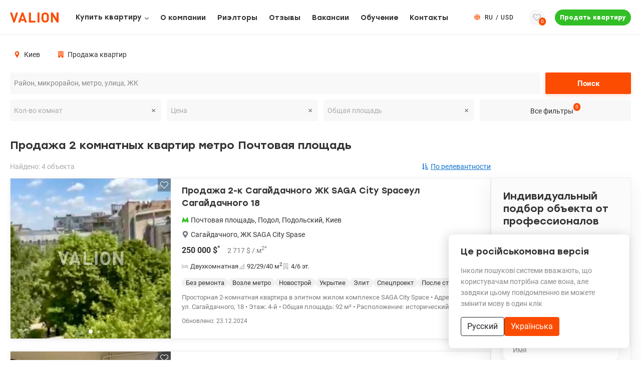

--- FILE ---
content_type: text/html; charset=UTF-8
request_url: https://valion.ua/navigation/prodazha-kvartir-vozle-m-pochtovaya-ploshhad-dvuxkomnatnaya/
body_size: 26676
content:
<!DOCTYPE html>
<html lang="ru-RU">

<head>
	<meta charset="utf-8">
	<title>Купить 2 комнатную квартиру метро Почтовая площадь</title>
	<meta name="viewport" content="width=device-width, initial-scale=1.0, minimum-scale=1.0, maximum-scale=1.0, user-scalable=no">

	<meta name='robots' content='index, follow, max-image-preview:large, max-snippet:-1, max-video-preview:-1' />
	<style>img:is([sizes="auto" i], [sizes^="auto," i]) { contain-intrinsic-size: 3000px 1500px }</style>
	<link rel="alternate" href="https://valion.ua/navigation/prodazha-kvartir-vozle-m-pochtovaya-ploshhad-dvuxkomnatnaya/" hreflang="ru" />
<link rel="alternate" href="https://valion.ua/uk/navigation/prodazha-kvartir-vozle-m-pochtovaya-ploshhad-dvuxkomnatnaya/" hreflang="uk" />

	<!-- This site is optimized with the Yoast SEO plugin v26.0 - https://yoast.com/wordpress/plugins/seo/ -->
	<meta name="description" content="Хотите купить 2 комнатную квартиру возле метро Почтовая площадь в Киеве на вторичке недорого? ⭐ Гарантируем безопасную сделку!" />
	<link rel="canonical" href="https://valion.ua/navigation/prodazha-kvartir-vozle-m-pochtovaya-ploshhad-dvuxkomnatnaya/" />
	<meta property="og:locale" content="ru_RU" />
	<meta property="og:locale:alternate" content="uk_UA" />
	<meta property="og:type" content="article" />
	<meta property="og:title" content="Купить 2 комнатную квартиру метро Почтовая площадь" />
	<meta property="og:description" content="Хотите купить 2 комнатную квартиру возле метро Почтовая площадь в Киеве на вторичке недорого? ⭐ Гарантируем безопасную сделку!" />
	<meta property="og:url" content="https://valion.ua/navigation/prodazha-kvartir-vozle-m-pochtovaya-ploshhad-dvuxkomnatnaya/" />
	<meta property="og:site_name" content="VALION" />
	<meta property="og:image" content="https://valion.ua/wp-content/uploads/2021/09/logo-header_1.png" />
	<meta property="og:image:width" content="142" />
	<meta property="og:image:height" content="30" />
	<meta property="og:image:type" content="image/png" />
	<meta name="twitter:card" content="summary_large_image" />
	<script type="application/ld+json" class="yoast-schema-graph">{"@context":"https://schema.org","@graph":[{"@type":"CollectionPage","@id":"https://valion.ua/navigation/prodazha-kvartir-vozle-m-pochtovaya-ploshhad-dvuxkomnatnaya/","url":"https://valion.ua/navigation/prodazha-kvartir-vozle-m-pochtovaya-ploshhad-dvuxkomnatnaya/","name":"Купить 2 комнатную квартиру метро Почтовая площадь","isPartOf":{"@id":"https://valion.ua/#website"},"primaryImageOfPage":{"@id":"https://valion.ua/navigation/prodazha-kvartir-vozle-m-pochtovaya-ploshhad-dvuxkomnatnaya/#primaryimage"},"image":{"@id":"https://valion.ua/navigation/prodazha-kvartir-vozle-m-pochtovaya-ploshhad-dvuxkomnatnaya/#primaryimage"},"thumbnailUrl":"https://valion.ua/wp-content/uploads/wp/PHOTO-KIEVVALN00010000-1450328-158809be.jpg","description":"Хотите купить 2 комнатную квартиру возле метро Почтовая площадь в Киеве на вторичке недорого? ⭐ Гарантируем безопасную сделку!","inLanguage":"ru-RU"},{"@type":"ImageObject","inLanguage":"ru-RU","@id":"https://valion.ua/navigation/prodazha-kvartir-vozle-m-pochtovaya-ploshhad-dvuxkomnatnaya/#primaryimage","url":"https://valion.ua/wp-content/uploads/wp/PHOTO-KIEVVALN00010000-1450328-158809be.jpg","contentUrl":"https://valion.ua/wp-content/uploads/wp/PHOTO-KIEVVALN00010000-1450328-158809be.jpg","width":930,"height":645},{"@type":"WebSite","@id":"https://valion.ua/#website","url":"https://valion.ua/","name":"VALION","description":"","publisher":{"@id":"https://valion.ua/#organization"},"potentialAction":[{"@type":"SearchAction","target":{"@type":"EntryPoint","urlTemplate":"https://valion.ua/?s={search_term_string}"},"query-input":{"@type":"PropertyValueSpecification","valueRequired":true,"valueName":"search_term_string"}}],"inLanguage":"ru-RU"},{"@type":"Organization","@id":"https://valion.ua/#organization","name":"Агентство недвижимости VALION","url":"https://valion.ua/","logo":{"@type":"ImageObject","inLanguage":"ru-RU","@id":"https://valion.ua/#/schema/logo/image/","url":"https://valion.ua/wp-content/uploads/2025/05/269806879_4305301839574263_2332977668727797961_n-1.png","contentUrl":"https://valion.ua/wp-content/uploads/2025/05/269806879_4305301839574263_2332977668727797961_n-1.png","width":600,"height":600,"caption":"Агентство недвижимости VALION"},"image":{"@id":"https://valion.ua/#/schema/logo/image/"},"sameAs":["https://www.facebook.com/www.valion.ua/","https://www.instagram.com/valion_ua/","https://www.youtube.com/channel/UCJtbOMD_FQHUEOTlHqnQY4Q"]}]}</script>
	<!-- / Yoast SEO plugin. -->


<link rel='dns-prefetch' href='//cdn.jsdelivr.net' />
<link rel='dns-prefetch' href='//cdnjs.cloudflare.com' />
<link rel='dns-prefetch' href='//www.googletagmanager.com' />
<link rel="alternate" type="application/rss+xml" title="VALION &raquo; Лента элемента Продажа 2 комнатных квартир метро Почтовая площадь таксономии Навигация" href="https://valion.ua/navigation/prodazha-kvartir-vozle-m-pochtovaya-ploshhad-dvuxkomnatnaya/feed/" />
		<!-- This site uses the Google Analytics by ExactMetrics plugin v8.9.0 - Using Analytics tracking - https://www.exactmetrics.com/ -->
							<script src="//www.googletagmanager.com/gtag/js?id=G-QEBFK560GK"  data-cfasync="false" data-wpfc-render="false" type="text/javascript" async></script>
			<script data-cfasync="false" data-wpfc-render="false" type="text/javascript">
				var em_version = '8.9.0';
				var em_track_user = true;
				var em_no_track_reason = '';
								var ExactMetricsDefaultLocations = {"page_location":"https:\/\/valion.ua\/navigation\/prodazha-kvartir-vozle-m-pochtovaya-ploshhad-dvuxkomnatnaya\/"};
								if ( typeof ExactMetricsPrivacyGuardFilter === 'function' ) {
					var ExactMetricsLocations = (typeof ExactMetricsExcludeQuery === 'object') ? ExactMetricsPrivacyGuardFilter( ExactMetricsExcludeQuery ) : ExactMetricsPrivacyGuardFilter( ExactMetricsDefaultLocations );
				} else {
					var ExactMetricsLocations = (typeof ExactMetricsExcludeQuery === 'object') ? ExactMetricsExcludeQuery : ExactMetricsDefaultLocations;
				}

								var disableStrs = [
										'ga-disable-G-QEBFK560GK',
									];

				/* Function to detect opted out users */
				function __gtagTrackerIsOptedOut() {
					for (var index = 0; index < disableStrs.length; index++) {
						if (document.cookie.indexOf(disableStrs[index] + '=true') > -1) {
							return true;
						}
					}

					return false;
				}

				/* Disable tracking if the opt-out cookie exists. */
				if (__gtagTrackerIsOptedOut()) {
					for (var index = 0; index < disableStrs.length; index++) {
						window[disableStrs[index]] = true;
					}
				}

				/* Opt-out function */
				function __gtagTrackerOptout() {
					for (var index = 0; index < disableStrs.length; index++) {
						document.cookie = disableStrs[index] + '=true; expires=Thu, 31 Dec 2099 23:59:59 UTC; path=/';
						window[disableStrs[index]] = true;
					}
				}

				if ('undefined' === typeof gaOptout) {
					function gaOptout() {
						__gtagTrackerOptout();
					}
				}
								window.dataLayer = window.dataLayer || [];

				window.ExactMetricsDualTracker = {
					helpers: {},
					trackers: {},
				};
				if (em_track_user) {
					function __gtagDataLayer() {
						dataLayer.push(arguments);
					}

					function __gtagTracker(type, name, parameters) {
						if (!parameters) {
							parameters = {};
						}

						if (parameters.send_to) {
							__gtagDataLayer.apply(null, arguments);
							return;
						}

						if (type === 'event') {
														parameters.send_to = exactmetrics_frontend.v4_id;
							var hookName = name;
							if (typeof parameters['event_category'] !== 'undefined') {
								hookName = parameters['event_category'] + ':' + name;
							}

							if (typeof ExactMetricsDualTracker.trackers[hookName] !== 'undefined') {
								ExactMetricsDualTracker.trackers[hookName](parameters);
							} else {
								__gtagDataLayer('event', name, parameters);
							}
							
						} else {
							__gtagDataLayer.apply(null, arguments);
						}
					}

					__gtagTracker('js', new Date());
					__gtagTracker('set', {
						'developer_id.dNDMyYj': true,
											});
					if ( ExactMetricsLocations.page_location ) {
						__gtagTracker('set', ExactMetricsLocations);
					}
										__gtagTracker('config', 'G-QEBFK560GK', {"forceSSL":"true","link_attribution":"true"} );
										window.gtag = __gtagTracker;										(function () {
						/* https://developers.google.com/analytics/devguides/collection/analyticsjs/ */
						/* ga and __gaTracker compatibility shim. */
						var noopfn = function () {
							return null;
						};
						var newtracker = function () {
							return new Tracker();
						};
						var Tracker = function () {
							return null;
						};
						var p = Tracker.prototype;
						p.get = noopfn;
						p.set = noopfn;
						p.send = function () {
							var args = Array.prototype.slice.call(arguments);
							args.unshift('send');
							__gaTracker.apply(null, args);
						};
						var __gaTracker = function () {
							var len = arguments.length;
							if (len === 0) {
								return;
							}
							var f = arguments[len - 1];
							if (typeof f !== 'object' || f === null || typeof f.hitCallback !== 'function') {
								if ('send' === arguments[0]) {
									var hitConverted, hitObject = false, action;
									if ('event' === arguments[1]) {
										if ('undefined' !== typeof arguments[3]) {
											hitObject = {
												'eventAction': arguments[3],
												'eventCategory': arguments[2],
												'eventLabel': arguments[4],
												'value': arguments[5] ? arguments[5] : 1,
											}
										}
									}
									if ('pageview' === arguments[1]) {
										if ('undefined' !== typeof arguments[2]) {
											hitObject = {
												'eventAction': 'page_view',
												'page_path': arguments[2],
											}
										}
									}
									if (typeof arguments[2] === 'object') {
										hitObject = arguments[2];
									}
									if (typeof arguments[5] === 'object') {
										Object.assign(hitObject, arguments[5]);
									}
									if ('undefined' !== typeof arguments[1].hitType) {
										hitObject = arguments[1];
										if ('pageview' === hitObject.hitType) {
											hitObject.eventAction = 'page_view';
										}
									}
									if (hitObject) {
										action = 'timing' === arguments[1].hitType ? 'timing_complete' : hitObject.eventAction;
										hitConverted = mapArgs(hitObject);
										__gtagTracker('event', action, hitConverted);
									}
								}
								return;
							}

							function mapArgs(args) {
								var arg, hit = {};
								var gaMap = {
									'eventCategory': 'event_category',
									'eventAction': 'event_action',
									'eventLabel': 'event_label',
									'eventValue': 'event_value',
									'nonInteraction': 'non_interaction',
									'timingCategory': 'event_category',
									'timingVar': 'name',
									'timingValue': 'value',
									'timingLabel': 'event_label',
									'page': 'page_path',
									'location': 'page_location',
									'title': 'page_title',
									'referrer' : 'page_referrer',
								};
								for (arg in args) {
																		if (!(!args.hasOwnProperty(arg) || !gaMap.hasOwnProperty(arg))) {
										hit[gaMap[arg]] = args[arg];
									} else {
										hit[arg] = args[arg];
									}
								}
								return hit;
							}

							try {
								f.hitCallback();
							} catch (ex) {
							}
						};
						__gaTracker.create = newtracker;
						__gaTracker.getByName = newtracker;
						__gaTracker.getAll = function () {
							return [];
						};
						__gaTracker.remove = noopfn;
						__gaTracker.loaded = true;
						window['__gaTracker'] = __gaTracker;
					})();
									} else {
										console.log("");
					(function () {
						function __gtagTracker() {
							return null;
						}

						window['__gtagTracker'] = __gtagTracker;
						window['gtag'] = __gtagTracker;
					})();
									}
			</script>
			
							<!-- / Google Analytics by ExactMetrics -->
		<style id='classic-theme-styles-inline-css' type='text/css'>
/*! This file is auto-generated */
.wp-block-button__link{color:#fff;background-color:#32373c;border-radius:9999px;box-shadow:none;text-decoration:none;padding:calc(.667em + 2px) calc(1.333em + 2px);font-size:1.125em}.wp-block-file__button{background:#32373c;color:#fff;text-decoration:none}
</style>
<style id='safe-svg-svg-icon-style-inline-css' type='text/css'>
.safe-svg-cover{text-align:center}.safe-svg-cover .safe-svg-inside{display:inline-block;max-width:100%}.safe-svg-cover svg{fill:currentColor;height:100%;max-height:100%;max-width:100%;width:100%}

</style>
<style id='global-styles-inline-css' type='text/css'>
:root{--wp--preset--aspect-ratio--square: 1;--wp--preset--aspect-ratio--4-3: 4/3;--wp--preset--aspect-ratio--3-4: 3/4;--wp--preset--aspect-ratio--3-2: 3/2;--wp--preset--aspect-ratio--2-3: 2/3;--wp--preset--aspect-ratio--16-9: 16/9;--wp--preset--aspect-ratio--9-16: 9/16;--wp--preset--color--black: #000000;--wp--preset--color--cyan-bluish-gray: #abb8c3;--wp--preset--color--white: #ffffff;--wp--preset--color--pale-pink: #f78da7;--wp--preset--color--vivid-red: #cf2e2e;--wp--preset--color--luminous-vivid-orange: #ff6900;--wp--preset--color--luminous-vivid-amber: #fcb900;--wp--preset--color--light-green-cyan: #7bdcb5;--wp--preset--color--vivid-green-cyan: #00d084;--wp--preset--color--pale-cyan-blue: #8ed1fc;--wp--preset--color--vivid-cyan-blue: #0693e3;--wp--preset--color--vivid-purple: #9b51e0;--wp--preset--gradient--vivid-cyan-blue-to-vivid-purple: linear-gradient(135deg,rgba(6,147,227,1) 0%,rgb(155,81,224) 100%);--wp--preset--gradient--light-green-cyan-to-vivid-green-cyan: linear-gradient(135deg,rgb(122,220,180) 0%,rgb(0,208,130) 100%);--wp--preset--gradient--luminous-vivid-amber-to-luminous-vivid-orange: linear-gradient(135deg,rgba(252,185,0,1) 0%,rgba(255,105,0,1) 100%);--wp--preset--gradient--luminous-vivid-orange-to-vivid-red: linear-gradient(135deg,rgba(255,105,0,1) 0%,rgb(207,46,46) 100%);--wp--preset--gradient--very-light-gray-to-cyan-bluish-gray: linear-gradient(135deg,rgb(238,238,238) 0%,rgb(169,184,195) 100%);--wp--preset--gradient--cool-to-warm-spectrum: linear-gradient(135deg,rgb(74,234,220) 0%,rgb(151,120,209) 20%,rgb(207,42,186) 40%,rgb(238,44,130) 60%,rgb(251,105,98) 80%,rgb(254,248,76) 100%);--wp--preset--gradient--blush-light-purple: linear-gradient(135deg,rgb(255,206,236) 0%,rgb(152,150,240) 100%);--wp--preset--gradient--blush-bordeaux: linear-gradient(135deg,rgb(254,205,165) 0%,rgb(254,45,45) 50%,rgb(107,0,62) 100%);--wp--preset--gradient--luminous-dusk: linear-gradient(135deg,rgb(255,203,112) 0%,rgb(199,81,192) 50%,rgb(65,88,208) 100%);--wp--preset--gradient--pale-ocean: linear-gradient(135deg,rgb(255,245,203) 0%,rgb(182,227,212) 50%,rgb(51,167,181) 100%);--wp--preset--gradient--electric-grass: linear-gradient(135deg,rgb(202,248,128) 0%,rgb(113,206,126) 100%);--wp--preset--gradient--midnight: linear-gradient(135deg,rgb(2,3,129) 0%,rgb(40,116,252) 100%);--wp--preset--font-size--small: 13px;--wp--preset--font-size--medium: 20px;--wp--preset--font-size--large: 36px;--wp--preset--font-size--x-large: 42px;--wp--preset--spacing--20: 0.44rem;--wp--preset--spacing--30: 0.67rem;--wp--preset--spacing--40: 1rem;--wp--preset--spacing--50: 1.5rem;--wp--preset--spacing--60: 2.25rem;--wp--preset--spacing--70: 3.38rem;--wp--preset--spacing--80: 5.06rem;--wp--preset--shadow--natural: 6px 6px 9px rgba(0, 0, 0, 0.2);--wp--preset--shadow--deep: 12px 12px 50px rgba(0, 0, 0, 0.4);--wp--preset--shadow--sharp: 6px 6px 0px rgba(0, 0, 0, 0.2);--wp--preset--shadow--outlined: 6px 6px 0px -3px rgba(255, 255, 255, 1), 6px 6px rgba(0, 0, 0, 1);--wp--preset--shadow--crisp: 6px 6px 0px rgba(0, 0, 0, 1);}:where(.is-layout-flex){gap: 0.5em;}:where(.is-layout-grid){gap: 0.5em;}body .is-layout-flex{display: flex;}.is-layout-flex{flex-wrap: wrap;align-items: center;}.is-layout-flex > :is(*, div){margin: 0;}body .is-layout-grid{display: grid;}.is-layout-grid > :is(*, div){margin: 0;}:where(.wp-block-columns.is-layout-flex){gap: 2em;}:where(.wp-block-columns.is-layout-grid){gap: 2em;}:where(.wp-block-post-template.is-layout-flex){gap: 1.25em;}:where(.wp-block-post-template.is-layout-grid){gap: 1.25em;}.has-black-color{color: var(--wp--preset--color--black) !important;}.has-cyan-bluish-gray-color{color: var(--wp--preset--color--cyan-bluish-gray) !important;}.has-white-color{color: var(--wp--preset--color--white) !important;}.has-pale-pink-color{color: var(--wp--preset--color--pale-pink) !important;}.has-vivid-red-color{color: var(--wp--preset--color--vivid-red) !important;}.has-luminous-vivid-orange-color{color: var(--wp--preset--color--luminous-vivid-orange) !important;}.has-luminous-vivid-amber-color{color: var(--wp--preset--color--luminous-vivid-amber) !important;}.has-light-green-cyan-color{color: var(--wp--preset--color--light-green-cyan) !important;}.has-vivid-green-cyan-color{color: var(--wp--preset--color--vivid-green-cyan) !important;}.has-pale-cyan-blue-color{color: var(--wp--preset--color--pale-cyan-blue) !important;}.has-vivid-cyan-blue-color{color: var(--wp--preset--color--vivid-cyan-blue) !important;}.has-vivid-purple-color{color: var(--wp--preset--color--vivid-purple) !important;}.has-black-background-color{background-color: var(--wp--preset--color--black) !important;}.has-cyan-bluish-gray-background-color{background-color: var(--wp--preset--color--cyan-bluish-gray) !important;}.has-white-background-color{background-color: var(--wp--preset--color--white) !important;}.has-pale-pink-background-color{background-color: var(--wp--preset--color--pale-pink) !important;}.has-vivid-red-background-color{background-color: var(--wp--preset--color--vivid-red) !important;}.has-luminous-vivid-orange-background-color{background-color: var(--wp--preset--color--luminous-vivid-orange) !important;}.has-luminous-vivid-amber-background-color{background-color: var(--wp--preset--color--luminous-vivid-amber) !important;}.has-light-green-cyan-background-color{background-color: var(--wp--preset--color--light-green-cyan) !important;}.has-vivid-green-cyan-background-color{background-color: var(--wp--preset--color--vivid-green-cyan) !important;}.has-pale-cyan-blue-background-color{background-color: var(--wp--preset--color--pale-cyan-blue) !important;}.has-vivid-cyan-blue-background-color{background-color: var(--wp--preset--color--vivid-cyan-blue) !important;}.has-vivid-purple-background-color{background-color: var(--wp--preset--color--vivid-purple) !important;}.has-black-border-color{border-color: var(--wp--preset--color--black) !important;}.has-cyan-bluish-gray-border-color{border-color: var(--wp--preset--color--cyan-bluish-gray) !important;}.has-white-border-color{border-color: var(--wp--preset--color--white) !important;}.has-pale-pink-border-color{border-color: var(--wp--preset--color--pale-pink) !important;}.has-vivid-red-border-color{border-color: var(--wp--preset--color--vivid-red) !important;}.has-luminous-vivid-orange-border-color{border-color: var(--wp--preset--color--luminous-vivid-orange) !important;}.has-luminous-vivid-amber-border-color{border-color: var(--wp--preset--color--luminous-vivid-amber) !important;}.has-light-green-cyan-border-color{border-color: var(--wp--preset--color--light-green-cyan) !important;}.has-vivid-green-cyan-border-color{border-color: var(--wp--preset--color--vivid-green-cyan) !important;}.has-pale-cyan-blue-border-color{border-color: var(--wp--preset--color--pale-cyan-blue) !important;}.has-vivid-cyan-blue-border-color{border-color: var(--wp--preset--color--vivid-cyan-blue) !important;}.has-vivid-purple-border-color{border-color: var(--wp--preset--color--vivid-purple) !important;}.has-vivid-cyan-blue-to-vivid-purple-gradient-background{background: var(--wp--preset--gradient--vivid-cyan-blue-to-vivid-purple) !important;}.has-light-green-cyan-to-vivid-green-cyan-gradient-background{background: var(--wp--preset--gradient--light-green-cyan-to-vivid-green-cyan) !important;}.has-luminous-vivid-amber-to-luminous-vivid-orange-gradient-background{background: var(--wp--preset--gradient--luminous-vivid-amber-to-luminous-vivid-orange) !important;}.has-luminous-vivid-orange-to-vivid-red-gradient-background{background: var(--wp--preset--gradient--luminous-vivid-orange-to-vivid-red) !important;}.has-very-light-gray-to-cyan-bluish-gray-gradient-background{background: var(--wp--preset--gradient--very-light-gray-to-cyan-bluish-gray) !important;}.has-cool-to-warm-spectrum-gradient-background{background: var(--wp--preset--gradient--cool-to-warm-spectrum) !important;}.has-blush-light-purple-gradient-background{background: var(--wp--preset--gradient--blush-light-purple) !important;}.has-blush-bordeaux-gradient-background{background: var(--wp--preset--gradient--blush-bordeaux) !important;}.has-luminous-dusk-gradient-background{background: var(--wp--preset--gradient--luminous-dusk) !important;}.has-pale-ocean-gradient-background{background: var(--wp--preset--gradient--pale-ocean) !important;}.has-electric-grass-gradient-background{background: var(--wp--preset--gradient--electric-grass) !important;}.has-midnight-gradient-background{background: var(--wp--preset--gradient--midnight) !important;}.has-small-font-size{font-size: var(--wp--preset--font-size--small) !important;}.has-medium-font-size{font-size: var(--wp--preset--font-size--medium) !important;}.has-large-font-size{font-size: var(--wp--preset--font-size--large) !important;}.has-x-large-font-size{font-size: var(--wp--preset--font-size--x-large) !important;}
:where(.wp-block-post-template.is-layout-flex){gap: 1.25em;}:where(.wp-block-post-template.is-layout-grid){gap: 1.25em;}
:where(.wp-block-columns.is-layout-flex){gap: 2em;}:where(.wp-block-columns.is-layout-grid){gap: 2em;}
:root :where(.wp-block-pullquote){font-size: 1.5em;line-height: 1.6;}
</style>
<link rel='stylesheet' id='swiper-css' href='https://valion.ua/wp-content/themes/valion/css/swiper-bundle.min.css?ver=1.4' type='text/css' media='all' />
<link rel='stylesheet' id='nouislider-css' href='https://valion.ua/wp-content/themes/valion/css/nouislider.min.css?ver=1.4' type='text/css' media='all' />
<link rel='stylesheet' id='select2-css' href='https://valion.ua/wp-content/themes/valion/css/select2.min.css?ver=1.4' type='text/css' media='all' />
<link rel='stylesheet' id='fancybox-css' href='https://cdnjs.cloudflare.com/ajax/libs/fancybox/3.5.7/jquery.fancybox.min.css?ver=1.4' type='text/css' media='all' />
<link rel='stylesheet' id='blog-catalog-css' href='https://valion.ua/wp-content/themes/valion/css/style.css?ver=1.4' type='text/css' media='all' />
<link rel='stylesheet' id='app-css' href='https://valion.ua/wp-content/themes/valion/css/main.min.css?ver=1746043123' type='text/css' media='all' />
<link rel='stylesheet' id='valion-css' href='https://valion.ua/wp-content/themes/valion/style.css?ver=1.4' type='text/css' media='all' />
<script type="text/javascript" src="https://valion.ua/wp-content/plugins/google-analytics-dashboard-for-wp/assets/js/frontend-gtag.min.js?ver=8.9.0" id="exactmetrics-frontend-script-js" async="async" data-wp-strategy="async"></script>
<script data-cfasync="false" data-wpfc-render="false" type="text/javascript" id='exactmetrics-frontend-script-js-extra'>/* <![CDATA[ */
var exactmetrics_frontend = {"js_events_tracking":"true","download_extensions":"doc,pdf,ppt,zip,xls,docx,pptx,xlsx","inbound_paths":"[{\"path\":\"\\\/go\\\/\",\"label\":\"affiliate\"},{\"path\":\"\\\/recommend\\\/\",\"label\":\"affiliate\"}]","home_url":"https:\/\/valion.ua","hash_tracking":"false","v4_id":"G-QEBFK560GK"};/* ]]> */
</script>

<!-- Сниппет тегов Google (gtag.js), добавленный Site Kit -->
<!-- Сниппет Google Analytics добавлен с помощью Site Kit -->
<script type="text/javascript" src="https://www.googletagmanager.com/gtag/js?id=GT-M39VH6Z" id="google_gtagjs-js" async></script>
<script type="text/javascript" id="google_gtagjs-js-after">
/* <![CDATA[ */
window.dataLayer = window.dataLayer || [];function gtag(){dataLayer.push(arguments);}
gtag("set","linker",{"domains":["valion.ua"]});
gtag("js", new Date());
gtag("set", "developer_id.dZTNiMT", true);
gtag("config", "GT-M39VH6Z");
 window._googlesitekit = window._googlesitekit || {}; window._googlesitekit.throttledEvents = []; window._googlesitekit.gtagEvent = (name, data) => { var key = JSON.stringify( { name, data } ); if ( !! window._googlesitekit.throttledEvents[ key ] ) { return; } window._googlesitekit.throttledEvents[ key ] = true; setTimeout( () => { delete window._googlesitekit.throttledEvents[ key ]; }, 5 ); gtag( "event", name, { ...data, event_source: "site-kit" } ); }; 
/* ]]> */
</script>
<link rel="https://api.w.org/" href="https://valion.ua/wp-json/" /><link rel="alternate" title="JSON" type="application/json" href="https://valion.ua/wp-json/wp/v2/navigations/125946" /><meta name="generator" content="Site Kit by Google 1.162.1" /><link rel="icon" href="https://valion.ua/wp-content/uploads/2025/04/cropped-ico-32x32.png" sizes="32x32" />
<link rel="icon" href="https://valion.ua/wp-content/uploads/2025/04/cropped-ico-192x192.png" sizes="192x192" />
<link rel="apple-touch-icon" href="https://valion.ua/wp-content/uploads/2025/04/cropped-ico-180x180.png" />
<meta name="msapplication-TileImage" content="https://valion.ua/wp-content/uploads/2025/04/cropped-ico-270x270.png" />
</head>

<body data-rsssl=1 class="archive tax-navigation term-prodazha-kvartir-vozle-m-pochtovaya-ploshhad-dvuxkomnatnaya term-125946 wp-theme-valion">
	
<div class="page">
	<header class="header  header-black header-position header-megamenu">
		<div class="container ">
			<a href="https://valion.ua" class="header__logo"><img src="https://valion.ua/wp-content/themes/valion/images/logo.svg" alt="" width="97" height="22"></a>
	
			<div class="header__nav">
				<nav>
					<ul id="menu-menu-2" class=""><li class="header__nav-item header__nav-item--hover "><a href="/navigation/prodazha-kvartir-v-kieve/" class="header__nav-link">Купить квартиру</a>
<div class='header__nav-subMenu depth-0'><ul class='header__nav-subMenu-list'>
	<li class="header__nav-item header__nav-item--hover "><a href="#" >Вторичный рынок</a>
	<div class='header__nav-subMenu depth-1'><ul class='header__nav-subMenu-list'>
		<li ><a href="https://valion.ua/navigation/prodazha-odnokomnatnyx-kvartir-v-kieve/" >1 комнатные квартиры</a></li>
		<li ><a href="https://valion.ua/navigation/prodazha-dvuxkomnatnyx-kvartir-v-kieve/" >2 комнатные квартиры</a></li>
		<li ><a href="https://valion.ua/navigation/prodazha-trexkomnatnyx-kvartir-v-kieve/" >3 комнатные квартиры</a></li>
		<li ><a href="https://valion.ua/navigation/prodazha-chetyrexkomnatnyx-kvartir-v-kieve/" >4 комнатные квартиры</a></li>
		<li ><a href="https://valion.ua/navigation/prodazha-pyatikomnatnyx-kvartir-v-kieve/" >5 комнатные квартиры</a></li>
	</ul></div>
</li>
	<li class="header__nav-item header__nav-item--hover "><a href="#" >Новостройки</a>
	<div class='header__nav-subMenu depth-1'><ul class='header__nav-subMenu-list'>
		<li ><a href="https://valion.ua/navigation/prodazha-kvartir-novostrojka/" >Квартиры в новостройках</a></li>
		<li ><a href="https://valion.ua/navigation/prodazha-odnokomnatnyx-kvartir-v-kieve-novostrojka/" >1 комнатные в новостройках</a></li>
		<li ><a href="https://valion.ua/navigation/prodazha-dvuxkomnatnyx-kvartir-v-kieve-novostrojka/" >2 комнатные в новостройках</a></li>
		<li ><a href="https://valion.ua/navigation/prodazha-trexkomnatnyx-kvartir-v-kieve-novostrojka/" >3 комнатные в новостройках</a></li>
		<li ><a href="https://valion.ua/navigation/prodazha-kvartir-q-po-pereustupke-v-kieve/" >Переустука в новостройках</a></li>
	</ul></div>
</li>
	<li class="header__nav-item header__nav-item--hover "><a href="#" >Популярные</a>
	<div class='header__nav-subMenu depth-1'><ul class='header__nav-subMenu-list'>
		<li ><a href="https://valion.ua/navigation/prodazha-kvartir-q-na-pravom-beregu-kieva/" >Правый берег</a></li>
		<li ><a href="https://valion.ua/navigation/prodazha-kvartir-q-na-levom-beregu-kieva/" >Левый берег</a></li>
		<li ><a href="https://valion.ua/navigation/prodazha-kvartir-q-vozle-metro-v-kieve/" >Возле метро</a></li>
		<li ><a href="https://valion.ua/navigation/prodazha-kvartir-q-s-remontom-v-kieve/" >С ремонтом</a></li>
		<li ><a href="https://valion.ua/navigation/prodazha-kvartir-q-bez-remonta-v-kieve/" >Без ремонта</a></li>
		<li ><a href="https://valion.ua/navigation/prodazha-kvartir-q-s-mebelyu-v-kieve/" >С мебелью</a></li>
		<li ><a href="https://valion.ua/navigation/prodazha-kvartir-q-elitnyh-v-kieve/" >Элитные квартиры</a></li>
		<li ><a href="https://valion.ua/navigation/prodazha-kvartir-q-dvuhurovnevyh-v-kieve/" >Двухуровневые</a></li>
		<li ><a href="https://valion.ua/navigation/prodazha-kvartir-q-penthausov-v-kieve/" >Пентхаусы</a></li>
		<li ><a href="https://valion.ua/navigation/prodazha-kvartir-q-vidovyh-v-kieve/" >Видовые</a></li>
		<li ><a href="https://valion.ua/navigation/prodazha-kvartir-q-s-podzemnym-parkingom-v-kieve/" >Подземный паркинг</a></li>
		<li ><a href="https://valion.ua/navigation/prodazha-kvartir-q-na-1-etazhe-v-kieve/" >На 1 этаже</a></li>
		<li ><a href="https://valion.ua/navigation/prodazha-kvartir-q-studij-v-kieve/" >Студии</a></li>
		<li ><a href="https://valion.ua/navigation/prodazha-kvartir-q-smart-v-kieve/" >Смарт-квартиры</a></li>
		<li ><a href="https://valion.ua/navigation/prodazha-kvartir-q-s-avtonomnym-otopleniem-v-kieve/" >Автономное отопление</a></li>
		<li ><a href="https://valion.ua/navigation/prodazha-kvartir-q-s-individualnym-otopleniem-v-kieve/" >Индивидуальное отопление</a></li>
		<li ><a href="https://valion.ua/navigation/prodazha-kvartir-q-v-czarskih-domah-kieva/" >Царские дома</a></li>
		<li ><a href="https://valion.ua/navigation/prodazha-kvartir-q-v-stalinkah-kieva/" >Сталинки</a></li>
		<li ><a href="https://valion.ua/navigation/prodazha-kvartir-q-gostinok-v-kieve/" >Гостинки</a></li>
		<li ><a href="https://valion.ua/navigation/prodazha-kvartir-q-s-2-sanuzlami-v-kieve/" >2 санузла</a></li>
		<li ><a href="https://valion.ua/navigation/prodazha-kvartir-q-s-panoramnymi-oknami-v-kieve/" >Панорамные окна</a></li>
		<li ><a href="https://valion.ua/navigation/prodazha-kvartir-q-s-terrasoj-v-kieve/" >Терраса</a></li>
		<li ><a href="https://valion.ua/navigation/prodazha-kvartir-q-s-bolshoj-kuhnej-v-kieve/" >Большая кухня</a></li>
		<li ><a href="https://valion.ua/navigation/prodazha-kvartir-q-s-vysokimi-potolkami-v-kieve/" >Высокие потолки</a></li>
		<li ><a href="https://valion.ua/navigation/prodazha-kvartir-q-s-bolshim-balkonom-v-kieve/" >Большой балкон</a></li>
	</ul></div>
</li>
</ul></div>
</li>
<li class="header__nav-item"><a href="https://valion.ua/about-us/" class="header__nav-link">О компании</a></li>
<li class="header__nav-item"><a href="https://valion.ua/agent/" class="header__nav-link">Риэлторы</a></li>
<li class="header__nav-item"><a href="https://valion.ua/otzyvy/" class="header__nav-link">Отзывы</a></li>
<li class="header__nav-item"><a href="https://valion.ua/vacancies/" class="header__nav-link">Вакансии</a></li>
<li class="header__nav-item"><a href="https://realtyschool.com.ua/" class="header__nav-link">Обучение</a></li>
<li class="header__nav-item"><a href="https://valion.ua/contact/" class="header__nav-link">Контакты</a></li>
</ul>				</nav>
			</div>

			<div class="header__controls">
				<div class="header__lang dropdown">
					<div class="header__lang-btn" id="dropdown-language" data-bs-toggle="dropdown" aria-expanded="false">
						<div class="header__lang-icon"><img src="https://valion.ua/wp-content/themes/valion/images/icons/money-currency.svg" alt="" width="12" height="13"></div>
						<div class="header__lang-inner"><span id="act-lang">ru</span> / <span id="act-currency">USD</span></div>
					</div>

					
					<div class="dropdown-menu" aria-labelledby="dropdown-language">
						<div class="header__lang-list">
							<div class="header__lang-caption">Выберите язык</div>

														<a href="https://valion.ua/navigation/prodazha-kvartir-vozle-m-pochtovaya-ploshhad-dvuxkomnatnaya/" class="langs-a current" id="cookie-trigger">
								<span>RU</span>
								Русский							</a>
														<a href="https://valion.ua/uk/navigation/prodazha-kvartir-vozle-m-pochtovaya-ploshhad-dvuxkomnatnaya/" class="langs-a " >
								<span>UK</span>
								Українська							</a>
														<div class="header__lang-caption">Выберите валюту</div>
							<a href="#" class="currency-a" id="uah-currency">
								<span>UAH</span>
								Гривна							</a>
							<a href="#" class="current currency-a" id="usd-currency">
								<span>usd</span>
								Доллар							</a>
						</div>
					</div>
				</div>
				<a href="https://valion.ua/wishlist/" class="header__wish-btn">
					<svg class="icon-default" width="16" height="16" viewBox="0 0 16 16" fill="none" xmlns="http://www.w3.org/2000/svg">
						<path d="M14.6745 2.52287C12.9346 0.867115 10.1025 0.867115 8.36194 2.52249L8.00003 2.86624L7.6385 2.52265C5.89778 0.867053 3.06606 0.86724 1.32534 2.52265C0.470656 3.33558 0 4.41386 0 5.55855C0 6.70361 0.470656 7.78171 1.32547 8.59499L7.61356 14.5648C7.72172 14.6677 7.86097 14.719 8 14.719C8.13903 14.719 8.27809 14.6675 8.38644 14.5646L14.6745 8.59499C15.5292 7.7819 16 6.70365 16 5.55874C16 4.41386 15.5292 3.33577 14.6745 2.52287ZM13.9009 7.78096L8 13.3834L2.09928 7.78115C1.46956 7.18233 1.12281 6.39299 1.12281 5.55874C1.12281 4.72449 1.46956 3.93515 2.09928 3.33633C2.75612 2.7113 3.61881 2.39899 4.48169 2.39899C5.34475 2.39899 6.20781 2.71168 6.86466 3.33671L7.61319 4.04765C7.82987 4.25368 8.16991 4.25368 8.38663 4.04765L9.13534 3.33633C10.4492 2.08646 12.5868 2.08646 13.9007 3.33633C14.5302 3.93518 14.8772 4.72449 14.8772 5.55874C14.8772 6.39299 14.5303 7.18215 13.9009 7.78096Z" fill="#ACACAC"/>
					</svg>	
					<svg class="icon-hover" width="16" height="14" viewBox="0 0 16 14" fill="none" xmlns="http://www.w3.org/2000/svg">
						<path d="M14.6745 1.52287C12.9346 -0.132885 10.1025 -0.132885 8.36194 1.52249L8.00003 1.86624L7.6385 1.52265C5.89778 -0.132947 3.06606 -0.13276 1.32534 1.52265C0.470656 2.33558 0 3.41386 0 4.55855C0 5.70361 0.470656 6.78171 1.32547 7.59499L7.61356 13.5648C7.72172 13.6677 7.86097 13.719 8 13.719C8.13903 13.719 8.27809 13.6675 8.38644 13.5646L14.6745 7.59499C15.5292 6.7819 16 5.70365 16 4.55874C16 3.41386 15.5292 2.33577 14.6745 1.52287Z" fill="#FC4C02"/>
					</svg>	
					<div class="header__wish-count">0</div>									
				</a>
				<div class="header__menu-btn">
					<img src="https://valion.ua/wp-content/themes/valion/images/icons/burger.svg" alt="" width="15" height="11">
				</div>
				<a href="https://valion.ua/sell/" class="btn-green">Продать квартиру</a>
			</div>
			<div class="header__menu">
				<div class="header__menu-head">
					<a href="#" class="header__logo"><img src="https://valion.ua/wp-content/themes/valion/images/logo.svg" alt="" width="97" height="22"></a>
					<div class="header__menu-close">
						<span>закрыть</span>
						<img src="https://valion.ua/wp-content/themes/valion/images/icons/close-btn.svg" alt="" width="10" height="10">
					</div>
				</div>
				<div class="header__menu-content">
					<div class="header__menu-body">
						<div class="header__menu-nav">
							<!-- <div class="header__menu-caption"></div> -->
														<ul id="menu-mobile-1-catalog" class="header__menu-list fw-500"><li id="menu-item-97129" class="menu-item menu-item-type-custom menu-item-object-custom menu-item-97129"><a href="/wishlist/">Избранные объвления</a></li>
<li id="menu-item-97115" class="menu-item menu-item-type-post_type menu-item-object-page menu-item-97115"><a href="https://valion.ua/sell/">Продать квартиру</a></li>
<li id="menu-item-97113" class="menu-item menu-item-type-custom menu-item-object-custom menu-item-has-children menu-item-97113"><a href="/navigation/prodazha-kvartir-v-kieve/">Купить квартиру</a>
<ul class="sub-menu">
	<li id="menu-item-138036179" class="menu-item menu-item-type-custom menu-item-object-custom menu-item-has-children menu-item-138036179"><a href="#">Вторичный рынок</a>
	<ul class="sub-menu">
		<li id="menu-item-138036174" class="menu-item menu-item-type-custom menu-item-object-custom menu-item-138036174"><a href="https://valion.ua/navigation/prodazha-odnokomnatnyx-kvartir-v-kieve/">1 комнатные квартиры</a></li>
		<li id="menu-item-138036175" class="menu-item menu-item-type-custom menu-item-object-custom menu-item-138036175"><a href="https://valion.ua/navigation/prodazha-dvuxkomnatnyx-kvartir-v-kieve/">2 комнатные квартиры</a></li>
		<li id="menu-item-138036176" class="menu-item menu-item-type-custom menu-item-object-custom menu-item-138036176"><a href="https://valion.ua/navigation/prodazha-trexkomnatnyx-kvartir-v-kieve/">3 комнатные квартиры</a></li>
		<li id="menu-item-138036177" class="menu-item menu-item-type-custom menu-item-object-custom menu-item-138036177"><a href="https://valion.ua/navigation/prodazha-chetyrexkomnatnyx-kvartir-v-kieve/">4 комнатные квартиры</a></li>
		<li id="menu-item-138036178" class="menu-item menu-item-type-custom menu-item-object-custom menu-item-138036178"><a href="https://valion.ua/navigation/prodazha-pyatikomnatnyx-kvartir-v-kieve/">5 комнатные квартиры</a></li>
	</ul>
</li>
	<li id="menu-item-138036180" class="menu-item menu-item-type-custom menu-item-object-custom menu-item-has-children menu-item-138036180"><a href="#">Новостройки</a>
	<ul class="sub-menu">
		<li id="menu-item-138036181" class="menu-item menu-item-type-custom menu-item-object-custom menu-item-138036181"><a href="https://valion.ua/navigation/prodazha-kvartir-novostrojka/">Квартиры в новостройках</a></li>
		<li id="menu-item-138036182" class="menu-item menu-item-type-custom menu-item-object-custom menu-item-138036182"><a href="https://valion.ua/navigation/prodazha-odnokomnatnyx-kvartir-v-kieve-novostrojka/">1 комнатные в новостройках</a></li>
		<li id="menu-item-138036183" class="menu-item menu-item-type-custom menu-item-object-custom menu-item-138036183"><a href="https://valion.ua/navigation/prodazha-dvuxkomnatnyx-kvartir-v-kieve-novostrojka/">2 комнатные в новостройках</a></li>
		<li id="menu-item-138036184" class="menu-item menu-item-type-custom menu-item-object-custom menu-item-138036184"><a href="https://valion.ua/navigation/prodazha-trexkomnatnyx-kvartir-v-kieve-novostrojka/">3 комнатные в новостройках</a></li>
		<li id="menu-item-138036185" class="menu-item menu-item-type-custom menu-item-object-custom menu-item-138036185"><a href="https://valion.ua/navigation/prodazha-kvartir-q-po-pereustupke-v-kieve/">Переустука в новостройках</a></li>
	</ul>
</li>
	<li id="menu-item-138091965" class="menu-item menu-item-type-custom menu-item-object-custom menu-item-has-children menu-item-138091965"><a href="#">Популярные</a>
	<ul class="sub-menu">
		<li id="menu-item-138091966" class="menu-item menu-item-type-custom menu-item-object-custom menu-item-138091966"><a href="https://valion.ua/navigation/prodazha-kvartir-q-na-pravom-beregu-kieva/">Правый берег</a></li>
		<li id="menu-item-138091967" class="menu-item menu-item-type-custom menu-item-object-custom menu-item-138091967"><a href="https://valion.ua/navigation/prodazha-kvartir-q-na-levom-beregu-kieva/">Левый берег</a></li>
		<li id="menu-item-138091968" class="menu-item menu-item-type-custom menu-item-object-custom menu-item-138091968"><a href="https://valion.ua/navigation/prodazha-kvartir-q-vozle-metro-v-kieve/">Возле метро</a></li>
		<li id="menu-item-138091969" class="menu-item menu-item-type-custom menu-item-object-custom menu-item-138091969"><a href="https://valion.ua/navigation/prodazha-kvartir-q-s-remontom-v-kieve/">С ремонтом</a></li>
		<li id="menu-item-138091970" class="menu-item menu-item-type-custom menu-item-object-custom menu-item-138091970"><a href="https://valion.ua/navigation/prodazha-kvartir-q-bez-remonta-v-kieve/">Без ремонта</a></li>
		<li id="menu-item-138091971" class="menu-item menu-item-type-custom menu-item-object-custom menu-item-138091971"><a href="https://valion.ua/navigation/prodazha-kvartir-q-s-mebelyu-v-kieve/">С мебелью</a></li>
		<li id="menu-item-138091972" class="menu-item menu-item-type-custom menu-item-object-custom menu-item-138091972"><a href="https://valion.ua/navigation/prodazha-kvartir-q-elitnyh-v-kieve/">Элитные квартиры</a></li>
		<li id="menu-item-138091973" class="menu-item menu-item-type-custom menu-item-object-custom menu-item-138091973"><a href="https://valion.ua/navigation/prodazha-kvartir-q-dvuhurovnevyh-v-kieve/">Двухуровневые</a></li>
		<li id="menu-item-138091974" class="menu-item menu-item-type-custom menu-item-object-custom menu-item-138091974"><a href="https://valion.ua/navigation/prodazha-kvartir-q-penthausov-v-kieve/">Пентхаусы</a></li>
		<li id="menu-item-138091975" class="menu-item menu-item-type-custom menu-item-object-custom menu-item-138091975"><a href="https://valion.ua/navigation/prodazha-kvartir-q-vidovyh-v-kieve/">Видовые</a></li>
		<li id="menu-item-138091976" class="menu-item menu-item-type-custom menu-item-object-custom menu-item-138091976"><a href="https://valion.ua/navigation/prodazha-kvartir-q-s-podzemnym-parkingom-v-kieve/">Подземный паркинг</a></li>
		<li id="menu-item-138091977" class="menu-item menu-item-type-custom menu-item-object-custom menu-item-138091977"><a href="https://valion.ua/navigation/prodazha-kvartir-q-na-1-etazhe-v-kieve/">На 1 этаже</a></li>
		<li id="menu-item-138091978" class="menu-item menu-item-type-custom menu-item-object-custom menu-item-138091978"><a href="https://valion.ua/navigation/prodazha-kvartir-q-studij-v-kieve/">Студии</a></li>
		<li id="menu-item-138091979" class="menu-item menu-item-type-custom menu-item-object-custom menu-item-138091979"><a href="https://valion.ua/navigation/prodazha-kvartir-q-smart-v-kieve/">Смарт-квартиры</a></li>
		<li id="menu-item-138091980" class="menu-item menu-item-type-custom menu-item-object-custom menu-item-138091980"><a href="https://valion.ua/navigation/prodazha-kvartir-q-s-avtonomnym-otopleniem-v-kieve/">Автономное отопление</a></li>
		<li id="menu-item-138091981" class="menu-item menu-item-type-custom menu-item-object-custom menu-item-138091981"><a href="https://valion.ua/navigation/prodazha-kvartir-q-s-individualnym-otopleniem-v-kieve/">Индивидуальное отопление</a></li>
		<li id="menu-item-138091982" class="menu-item menu-item-type-custom menu-item-object-custom menu-item-138091982"><a href="https://valion.ua/navigation/prodazha-kvartir-q-v-czarskih-domah-kieva/">Царские дома</a></li>
		<li id="menu-item-138091983" class="menu-item menu-item-type-custom menu-item-object-custom menu-item-138091983"><a href="https://valion.ua/navigation/prodazha-kvartir-q-v-stalinkah-kieva/">Сталинки</a></li>
		<li id="menu-item-138091984" class="menu-item menu-item-type-custom menu-item-object-custom menu-item-138091984"><a href="https://valion.ua/navigation/prodazha-kvartir-q-gostinok-v-kieve/">Гостинки</a></li>
		<li id="menu-item-138091985" class="menu-item menu-item-type-custom menu-item-object-custom menu-item-138091985"><a href="https://valion.ua/navigation/prodazha-kvartir-q-s-2-sanuzlami-v-kieve/">2 санузла</a></li>
		<li id="menu-item-138091986" class="menu-item menu-item-type-custom menu-item-object-custom menu-item-138091986"><a href="https://valion.ua/navigation/prodazha-kvartir-q-s-panoramnymi-oknami-v-kieve/">Панорамные окна</a></li>
		<li id="menu-item-138091987" class="menu-item menu-item-type-custom menu-item-object-custom menu-item-138091987"><a href="https://valion.ua/navigation/prodazha-kvartir-q-s-terrasoj-v-kieve/">Терраса</a></li>
		<li id="menu-item-138091988" class="menu-item menu-item-type-custom menu-item-object-custom menu-item-138091988"><a href="https://valion.ua/navigation/prodazha-kvartir-q-s-bolshoj-kuhnej-v-kieve/">Большая кухня</a></li>
		<li id="menu-item-138091989" class="menu-item menu-item-type-custom menu-item-object-custom menu-item-138091989"><a href="https://valion.ua/navigation/prodazha-kvartir-q-s-vysokimi-potolkami-v-kieve/">Высокие потолки</a></li>
		<li id="menu-item-138091990" class="menu-item menu-item-type-custom menu-item-object-custom menu-item-138091990"><a href="https://valion.ua/navigation/prodazha-kvartir-q-s-bolshim-balkonom-v-kieve/">Большой балкон</a></li>
	</ul>
</li>
</ul>
</li>
</ul>							
							<!-- <div class="header__menu-caption"></div> -->
							<ul id="menu-mobile-2-catalog" class="header__menu-list fw-500"><li id="menu-item-55509116" class="menu-item menu-item-type-post_type menu-item-object-page menu-item-55509116"><a href="https://valion.ua/about-us/">О компании</a></li>
<li id="menu-item-97119" class="menu-item menu-item-type-post_type menu-item-object-page menu-item-97119"><a href="https://valion.ua/agent/">Риэлторы</a></li>
<li id="menu-item-97130" class="menu-item menu-item-type-post_type menu-item-object-page menu-item-97130"><a href="https://valion.ua/otzyvy/">Отзывы</a></li>
<li id="menu-item-30210579" class="menu-item menu-item-type-post_type menu-item-object-page menu-item-30210579"><a href="https://valion.ua/vacancies/">Вакансии</a></li>
<li id="menu-item-83348704" class="menu-item menu-item-type-custom menu-item-object-custom menu-item-83348704"><a href="https://realtyschool.com.ua/">Обучение</a></li>
<li id="menu-item-97131" class="menu-item menu-item-type-post_type menu-item-object-page menu-item-97131"><a href="https://valion.ua/contact/">Контакты</a></li>
</ul>						</div>
					</div>
					<div class="header__menu-footer">
						<div class="header__menu-contacts">
							<div class="info">
								<div class="capion">Мы ждем вашего звонка!</div>
								<div class="shedule">ПН-ПТ 9:00-19:00</div>
								<a class="phone" href="tel:0445030808">
									<img src="https://valion.ua/wp-content/themes/valion/images/icons/phone-call-orange.svg" alt="" width="18" height="18">
									<span>044 503 08 08</span>
								</a>
								<div class="desc">* звонки тарифицируются согласно <br>ценам вашего оператора</div>
							</div>
							<div class="socials">
								<a href="#"><img src="https://valion.ua/wp-content/themes/valion/images/icons/facebook.svg" 	alt="" width="37" height="37"></a>
								<a href="#"><img src="https://valion.ua/wp-content/themes/valion/images/icons/instagram.svg" 	alt="" width="37" height="37"></a>
								<a href="#"><img src="https://valion.ua/wp-content/themes/valion/images/icons/youtube.svg" 		alt="" width="37" height="25"></a>
							</div>
						</div>
						<!-- <div class="header__menu-btns">
							<a href="#" class="btn-red">Позвонить в компанию</a>
							<a href="#" class="btn-white">Написать письмо</a>
						</div> -->
					</div>
				</div>

			</div>
		</div>
	</header>
    <main class="main">
        <section class="catalog">
            <div class="container">
                <div class="catalog__head">
                    <div class="catalog__location">
                        <div class="catalog__location-item">
                            <div class="inner">
                                <img src="https://valion.ua/wp-content/themes/valion/images/icons/mark-orange.svg" alt="" width="12" height="14">
                                <span>Киев</span>
                            </div>
                        </div>

                        <div class="catalog__location-item dropdown">
                            <!-- <div class="inner" id="dropdown-type" data-bs-toggle="dropdown" aria-expanded="false"> -->
                            <div class="inner">
                                <img src="https://valion.ua/wp-content/themes/valion/images/icons/house-orange.svg" alt="" width="11" height="14">
                                <span>Продажа квартир</span>
                            </div>
                            <!-- <div class="dropdown-menu" aria-labelledby="dropdown-type">
                                <div class="dropdown-menu__caption">Квартиры</div>
                                <div class="dropdown-value__field dropdown-value__field--type dropdown-menu__wrap">
                                    <a href="https://valion.ua/search/?filter=%D0%9F%D1%80%D0%BE%D0%B4%D0%B0%D0%B6%D0%B0+%D0%BA%D0%B2%D0%B0%D1%80%D1%82%D0%B8%D1%80" class="dropdown-value__item dropdown-value__item--type dropdown-menu__wrap-item">Продажа квартир</a>
                                </div>
                                <div class="dropdown-value__field dropdown-value__field--type dropdown-menu__wrap">
                                    <a href="https://valion.ua/search/?filter=%D0%90%D1%80%D0%B5%D0%BD%D0%B4%D0%B0+%D0%BA%D0%B2%D0%B0%D1%80%D1%82%D0%B8%D1%80" class="dropdown-value__item dropdown-value__item--type dropdown-menu__wrap-item">Аренда квартир</a>
                                </div>
                            </div> -->
                            <div class="page-bg"></div>
                        </div>
                    </div>
                    <div class="catalog__location catalog__location--mob">
                        <div class="catalog__location-item" data-bs-toggle="offcanvas" data-bs-target="#locationCanvasBottom" aria-controls="locationCanvasBottom">
                            <div class="inner">
                                <img src="https://valion.ua/wp-content/themes/valion/images/icons/mark-orange.svg" alt="" width="12" height="14">
                                <span>Киев</span>
                            </div>
                        </div>

                        <div class="catalog__location-item" data-bs-toggle="offcanvas" data-bs-target="#dealCanvasBottom" aria-controls="dealCanvasBottom">
                            <div class="inner">
                                <img src="https://valion.ua/wp-content/themes/valion/images/icons/house-orange.svg" alt="" width="11" height="14">
                                <span>Продажа квартир</span>
                            </div>
                        </div>
                    </div>
                    <div class="catalog__controls">
                        <form id="catalog-form" onsubmit="checkFormForEmptyParams()" action="https://valion.ua/search/" method="GET">

    <input type="hidden" name="location" value="">
    <input type="hidden" name="filter" value="">
    <input type="hidden" name="keyword">

    <div class="dop-search">
        
        
            </div>

    <div class="catalog__search dropdown">
        <div class="input input--grey chips chips-initial catalog__search-input" id="hintsModal" data-bs-toggle="dropdown" aria-expanded="false" data-bs-auto-close="outside"></div>
        <input type="hidden" name="keyword">
        <button class="btn-accent">Поиск</button>
        <ul class="autofill"></ul>

        <div class="dropdown-menu hints__modal" aria-labelledby="hintsModal" >
                <div class="modal-head">
                    <ul class="nav hints__modal-nav" role="tablist">
                                                    <li class="nav-item" role="presentation">
                                <button class="nav-link active" id="pills-district-tab" data-bs-toggle="pill" data-bs-target="#pills-district" type="button" role="tab" aria-controls="pills-district" aria-selected="true">Районы</button>
                            </li>
                                                        <li class="nav-item" role="presentation">
                                <button class="nav-link" id="pills-metro-tab" data-bs-toggle="pill" data-bs-target="#pills-metro" type="button" role="tab" aria-controls="pills-metro" aria-selected="false">Метро</button>
                            </li>
                                                </ul>
                    <button type="button" class="btn-close hints-drop-close">
                        <img src="https://valion.ua/wp-content/themes/valion/images/icons/btn-close-gery.svg" alt="">
                    </button>
                </div>
                <div class="tab-content hints__modal-tab" >
                                            <div class="tab-pane fade show active" id="pills-district" role="tabpanel" aria-labelledby="pills-district-tab">
                            <div class="hints__modal-desc">Районы А — Я</div>
                                                            <div class="hints__field">
                                    <label class="field-check">
                                        Голосеевский 
                                        
                                        <input type="checkbox" class="chip-btn" value="Голосеевский" name="districts[]" >
                                        <span class="checkmark"></span>
                                    </label>
                                </div>
                                                            <div class="hints__field">
                                    <label class="field-check">
                                        Дарницкий 
                                        
                                        <input type="checkbox" class="chip-btn" value="Дарницкий" name="districts[]" >
                                        <span class="checkmark"></span>
                                    </label>
                                </div>
                                                            <div class="hints__field">
                                    <label class="field-check">
                                        Деснянский 
                                        
                                        <input type="checkbox" class="chip-btn" value="Деснянский" name="districts[]" >
                                        <span class="checkmark"></span>
                                    </label>
                                </div>
                                                            <div class="hints__field">
                                    <label class="field-check">
                                        Днепровский 
                                        
                                        <input type="checkbox" class="chip-btn" value="Днепровский" name="districts[]" >
                                        <span class="checkmark"></span>
                                    </label>
                                </div>
                                                            <div class="hints__field">
                                    <label class="field-check">
                                        Оболонский 
                                        
                                        <input type="checkbox" class="chip-btn" value="Оболонский" name="districts[]" >
                                        <span class="checkmark"></span>
                                    </label>
                                </div>
                                                            <div class="hints__field">
                                    <label class="field-check">
                                        Печерский 
                                        
                                        <input type="checkbox" class="chip-btn" value="Печерский" name="districts[]" >
                                        <span class="checkmark"></span>
                                    </label>
                                </div>
                                                            <div class="hints__field">
                                    <label class="field-check">
                                        Подольский 
                                        
                                        <input type="checkbox" class="chip-btn" value="Подольский" name="districts[]" >
                                        <span class="checkmark"></span>
                                    </label>
                                </div>
                                                            <div class="hints__field">
                                    <label class="field-check">
                                        Святошинский 
                                        
                                        <input type="checkbox" class="chip-btn" value="Святошинский" name="districts[]" >
                                        <span class="checkmark"></span>
                                    </label>
                                </div>
                                                            <div class="hints__field">
                                    <label class="field-check">
                                        Соломенский 
                                        
                                        <input type="checkbox" class="chip-btn" value="Соломенский" name="districts[]" >
                                        <span class="checkmark"></span>
                                    </label>
                                </div>
                                                            <div class="hints__field">
                                    <label class="field-check">
                                        Шевченковский 
                                        
                                        <input type="checkbox" class="chip-btn" value="Шевченковский" name="districts[]" >
                                        <span class="checkmark"></span>
                                    </label>
                                </div>
                            
                            <div class="hints__modal-desc">Микрорайоны А — Я</div>
                                                            <div class="hints__field">
                                    <label class="field-check">
                                        Академгородок 
                                        
                                        <input type="checkbox" class="chip-btn" value="Академгородок" name="microdistricts[]" >
                                        <span class="checkmark"></span>
                                    </label>
                                </div>
                                                            <div class="hints__field">
                                    <label class="field-check">
                                        Александровская Слободка 
                                        
                                        <input type="checkbox" class="chip-btn" value="Александровская Слободка" name="microdistricts[]" >
                                        <span class="checkmark"></span>
                                    </label>
                                </div>
                                                            <div class="hints__field">
                                    <label class="field-check">
                                        Беличи 
                                        
                                        <input type="checkbox" class="chip-btn" value="Беличи" name="microdistricts[]" >
                                        <span class="checkmark"></span>
                                    </label>
                                </div>
                                                            <div class="hints__field">
                                    <label class="field-check">
                                        Березняки 
                                        
                                        <input type="checkbox" class="chip-btn" value="Березняки" name="microdistricts[]" >
                                        <span class="checkmark"></span>
                                    </label>
                                </div>
                                                            <div class="hints__field">
                                    <label class="field-check">
                                        Берковец 
                                        
                                        <input type="checkbox" class="chip-btn" value="Берковец" name="microdistricts[]" >
                                        <span class="checkmark"></span>
                                    </label>
                                </div>
                                                            <div class="hints__field">
                                    <label class="field-check">
                                        Бортничи 
                                        
                                        <input type="checkbox" class="chip-btn" value="Бортничи" name="microdistricts[]" >
                                        <span class="checkmark"></span>
                                    </label>
                                </div>
                                                            <div class="hints__field">
                                    <label class="field-check">
                                        Борщаговка 
                                        
                                        <input type="checkbox" class="chip-btn" value="Борщаговка" name="microdistricts[]" >
                                        <span class="checkmark"></span>
                                    </label>
                                </div>
                                                            <div class="hints__field">
                                    <label class="field-check">
                                        Ветряные горы 
                                        
                                        <input type="checkbox" class="chip-btn" value="Ветряные горы" name="microdistricts[]" >
                                        <span class="checkmark"></span>
                                    </label>
                                </div>
                                                            <div class="hints__field">
                                    <label class="field-check">
                                        Виноградарь 
                                        
                                        <input type="checkbox" class="chip-btn" value="Виноградарь" name="microdistricts[]" >
                                        <span class="checkmark"></span>
                                    </label>
                                </div>
                                                            <div class="hints__field">
                                    <label class="field-check">
                                        Воздвиженка 
                                        
                                        <input type="checkbox" class="chip-btn" value="Воздвиженка" name="microdistricts[]" >
                                        <span class="checkmark"></span>
                                    </label>
                                </div>
                                                            <div class="hints__field">
                                    <label class="field-check">
                                        Воскресенка 
                                        
                                        <input type="checkbox" class="chip-btn" value="Воскресенка" name="microdistricts[]" >
                                        <span class="checkmark"></span>
                                    </label>
                                </div>
                                                            <div class="hints__field">
                                    <label class="field-check">
                                        Голосеево 
                                        
                                        <input type="checkbox" class="chip-btn" value="Голосеево" name="microdistricts[]" >
                                        <span class="checkmark"></span>
                                    </label>
                                </div>
                                                            <div class="hints__field">
                                    <label class="field-check">
                                        Дарница 
                                        
                                        <input type="checkbox" class="chip-btn" value="Дарница" name="microdistricts[]" >
                                        <span class="checkmark"></span>
                                    </label>
                                </div>
                                                            <div class="hints__field">
                                    <label class="field-check">
                                        ДВРЗ 
                                        
                                        <input type="checkbox" class="chip-btn" value="ДВРЗ" name="microdistricts[]" >
                                        <span class="checkmark"></span>
                                    </label>
                                </div>
                                                            <div class="hints__field">
                                    <label class="field-check">
                                        Демеевка 
                                        
                                        <input type="checkbox" class="chip-btn" value="Демеевка" name="microdistricts[]" >
                                        <span class="checkmark"></span>
                                    </label>
                                </div>
                                                            <div class="hints__field">
                                    <label class="field-check">
                                        Дорогожичи 
                                        
                                        <input type="checkbox" class="chip-btn" value="Дорогожичи" name="microdistricts[]" >
                                        <span class="checkmark"></span>
                                    </label>
                                </div>
                                                            <div class="hints__field">
                                    <label class="field-check">
                                        Жуляны 
                                        
                                        <input type="checkbox" class="chip-btn" value="Жуляны" name="microdistricts[]" >
                                        <span class="checkmark"></span>
                                    </label>
                                </div>
                                                            <div class="hints__field">
                                    <label class="field-check">
                                        Зверинец 
                                        
                                        <input type="checkbox" class="chip-btn" value="Зверинец" name="microdistricts[]" >
                                        <span class="checkmark"></span>
                                    </label>
                                </div>
                                                            <div class="hints__field">
                                    <label class="field-check">
                                        Караваевы дачи 
                                        
                                        <input type="checkbox" class="chip-btn" value="Караваевы дачи" name="microdistricts[]" >
                                        <span class="checkmark"></span>
                                    </label>
                                </div>
                                                            <div class="hints__field">
                                    <label class="field-check">
                                        Корчеватое 
                                        
                                        <input type="checkbox" class="chip-btn" value="Корчеватое" name="microdistricts[]" >
                                        <span class="checkmark"></span>
                                    </label>
                                </div>
                                                            <div class="hints__field">
                                    <label class="field-check">
                                        КПИ 
                                        
                                        <input type="checkbox" class="chip-btn" value="КПИ" name="microdistricts[]" >
                                        <span class="checkmark"></span>
                                    </label>
                                </div>
                                                            <div class="hints__field">
                                    <label class="field-check">
                                        Красный хутор 
                                        
                                        <input type="checkbox" class="chip-btn" value="Красный хутор" name="microdistricts[]" >
                                        <span class="checkmark"></span>
                                    </label>
                                </div>
                                                            <div class="hints__field">
                                    <label class="field-check">
                                        Кудрявец 
                                        
                                        <input type="checkbox" class="chip-btn" value="Кудрявец" name="microdistricts[]" >
                                        <span class="checkmark"></span>
                                    </label>
                                </div>
                                                            <div class="hints__field">
                                    <label class="field-check">
                                        Куреневка 
                                        
                                        <input type="checkbox" class="chip-btn" value="Куреневка" name="microdistricts[]" >
                                        <span class="checkmark"></span>
                                    </label>
                                </div>
                                                            <div class="hints__field">
                                    <label class="field-check">
                                        Левобережный 
                                        
                                        <input type="checkbox" class="chip-btn" value="Левобережный" name="microdistricts[]" >
                                        <span class="checkmark"></span>
                                    </label>
                                </div>
                                                            <div class="hints__field">
                                    <label class="field-check">
                                        Лесной 
                                        
                                        <input type="checkbox" class="chip-btn" value="Лесной" name="microdistricts[]" >
                                        <span class="checkmark"></span>
                                    </label>
                                </div>
                                                            <div class="hints__field">
                                    <label class="field-check">
                                        Липки 
                                        
                                        <input type="checkbox" class="chip-btn" value="Липки" name="microdistricts[]" >
                                        <span class="checkmark"></span>
                                    </label>
                                </div>
                                                            <div class="hints__field">
                                    <label class="field-check">
                                        Лукьяновка 
                                        
                                        <input type="checkbox" class="chip-btn" value="Лукьяновка" name="microdistricts[]" >
                                        <span class="checkmark"></span>
                                    </label>
                                </div>
                                                            <div class="hints__field">
                                    <label class="field-check">
                                        Минский 
                                        
                                        <input type="checkbox" class="chip-btn" value="Минский" name="microdistricts[]" >
                                        <span class="checkmark"></span>
                                    </label>
                                </div>
                                                            <div class="hints__field">
                                    <label class="field-check">
                                        Мостицкий 
                                        
                                        <input type="checkbox" class="chip-btn" value="Мостицкий" name="microdistricts[]" >
                                        <span class="checkmark"></span>
                                    </label>
                                </div>
                                                            <div class="hints__field">
                                    <label class="field-check">
                                        Мышеловка 
                                        
                                        <input type="checkbox" class="chip-btn" value="Мышеловка" name="microdistricts[]" >
                                        <span class="checkmark"></span>
                                    </label>
                                </div>
                                                            <div class="hints__field">
                                    <label class="field-check">
                                        Нивки 
                                        
                                        <input type="checkbox" class="chip-btn" value="Нивки" name="microdistricts[]" >
                                        <span class="checkmark"></span>
                                    </label>
                                </div>
                                                            <div class="hints__field">
                                    <label class="field-check">
                                        Нижний Печерск 
                                        
                                        <input type="checkbox" class="chip-btn" value="Нижний Печерск" name="microdistricts[]" >
                                        <span class="checkmark"></span>
                                    </label>
                                </div>
                                                            <div class="hints__field">
                                    <label class="field-check">
                                        Никольская Борщаговка 
                                        
                                        <input type="checkbox" class="chip-btn" value="Никольская Борщаговка" name="microdistricts[]" >
                                        <span class="checkmark"></span>
                                    </label>
                                </div>
                                                            <div class="hints__field">
                                    <label class="field-check">
                                        Никольская Слободка 
                                        
                                        <input type="checkbox" class="chip-btn" value="Никольская Слободка" name="microdistricts[]" >
                                        <span class="checkmark"></span>
                                    </label>
                                </div>
                                                            <div class="hints__field">
                                    <label class="field-check">
                                        Новая Дарница 
                                        
                                        <input type="checkbox" class="chip-btn" value="Новая Дарница" name="microdistricts[]" >
                                        <span class="checkmark"></span>
                                    </label>
                                </div>
                                                            <div class="hints__field">
                                    <label class="field-check">
                                        Новобеличи 
                                        
                                        <input type="checkbox" class="chip-btn" value="Новобеличи" name="microdistricts[]" >
                                        <span class="checkmark"></span>
                                    </label>
                                </div>
                                                            <div class="hints__field">
                                    <label class="field-check">
                                        Оболонские Липки 
                                        
                                        <input type="checkbox" class="chip-btn" value="Оболонские Липки" name="microdistricts[]" >
                                        <span class="checkmark"></span>
                                    </label>
                                </div>
                                                            <div class="hints__field">
                                    <label class="field-check">
                                        Оболонь 
                                        
                                        <input type="checkbox" class="chip-btn" value="Оболонь" name="microdistricts[]" >
                                        <span class="checkmark"></span>
                                    </label>
                                </div>
                                                            <div class="hints__field">
                                    <label class="field-check">
                                        Осокорки 
                                        
                                        <input type="checkbox" class="chip-btn" value="Осокорки" name="microdistricts[]" >
                                        <span class="checkmark"></span>
                                    </label>
                                </div>
                                                            <div class="hints__field">
                                    <label class="field-check">
                                        Отрадный 
                                        
                                        <input type="checkbox" class="chip-btn" value="Отрадный" name="microdistricts[]" >
                                        <span class="checkmark"></span>
                                    </label>
                                </div>
                                                            <div class="hints__field">
                                    <label class="field-check">
                                        Первомайский 
                                        
                                        <input type="checkbox" class="chip-btn" value="Первомайский" name="microdistricts[]" >
                                        <span class="checkmark"></span>
                                    </label>
                                </div>
                                                            <div class="hints__field">
                                    <label class="field-check">
                                        Печерск 
                                        
                                        <input type="checkbox" class="chip-btn" value="Печерск" name="microdistricts[]" >
                                        <span class="checkmark"></span>
                                    </label>
                                </div>
                                                            <div class="hints__field">
                                    <label class="field-check">
                                        Подол 
                                        
                                        <input type="checkbox" class="chip-btn" value="Подол" name="microdistricts[]" >
                                        <span class="checkmark"></span>
                                    </label>
                                </div>
                                                            <div class="hints__field">
                                    <label class="field-check">
                                        Позняки 
                                        
                                        <input type="checkbox" class="chip-btn" value="Позняки" name="microdistricts[]" >
                                        <span class="checkmark"></span>
                                    </label>
                                </div>
                                                            <div class="hints__field">
                                    <label class="field-check">
                                        Приорка 
                                        
                                        <input type="checkbox" class="chip-btn" value="Приорка" name="microdistricts[]" >
                                        <span class="checkmark"></span>
                                    </label>
                                </div>
                                                            <div class="hints__field">
                                    <label class="field-check">
                                        Протасов Яр 
                                        
                                        <input type="checkbox" class="chip-btn" value="Протасов Яр" name="microdistricts[]" >
                                        <span class="checkmark"></span>
                                    </label>
                                </div>
                                                            <div class="hints__field">
                                    <label class="field-check">
                                        Радужный 
                                        
                                        <input type="checkbox" class="chip-btn" value="Радужный" name="microdistricts[]" >
                                        <span class="checkmark"></span>
                                    </label>
                                </div>
                                                            <div class="hints__field">
                                    <label class="field-check">
                                        Русановка 
                                        
                                        <input type="checkbox" class="chip-btn" value="Русановка" name="microdistricts[]" >
                                        <span class="checkmark"></span>
                                    </label>
                                </div>
                                                            <div class="hints__field">
                                    <label class="field-check">
                                        Рыбальский остров 
                                        
                                        <input type="checkbox" class="chip-btn" value="Рыбальский остров" name="microdistricts[]" >
                                        <span class="checkmark"></span>
                                    </label>
                                </div>
                                                            <div class="hints__field">
                                    <label class="field-check">
                                        Саперная Слободка 
                                        
                                        <input type="checkbox" class="chip-btn" value="Саперная Слободка" name="microdistricts[]" >
                                        <span class="checkmark"></span>
                                    </label>
                                </div>
                                                            <div class="hints__field">
                                    <label class="field-check">
                                        Святошино 
                                        
                                        <input type="checkbox" class="chip-btn" value="Святошино" name="microdistricts[]" >
                                        <span class="checkmark"></span>
                                    </label>
                                </div>
                                                            <div class="hints__field">
                                    <label class="field-check">
                                        Северно-Броварской (Комсомольский) 
                                        
                                        <input type="checkbox" class="chip-btn" value="Северно-Броварской (Комсомольский)" name="microdistricts[]" >
                                        <span class="checkmark"></span>
                                    </label>
                                </div>
                                                            <div class="hints__field">
                                    <label class="field-check">
                                        Совки 
                                        
                                        <input type="checkbox" class="chip-btn" value="Совки" name="microdistricts[]" >
                                        <span class="checkmark"></span>
                                    </label>
                                </div>
                                                            <div class="hints__field">
                                    <label class="field-check">
                                        Солдатская слободка 
                                        
                                        <input type="checkbox" class="chip-btn" value="Солдатская слободка" name="microdistricts[]" >
                                        <span class="checkmark"></span>
                                    </label>
                                </div>
                                                            <div class="hints__field">
                                    <label class="field-check">
                                        Соломенка 
                                        
                                        <input type="checkbox" class="chip-btn" value="Соломенка" name="microdistricts[]" >
                                        <span class="checkmark"></span>
                                    </label>
                                </div>
                                                            <div class="hints__field">
                                    <label class="field-check">
                                        Соцгород 
                                        
                                        <input type="checkbox" class="chip-btn" value="Соцгород" name="microdistricts[]" >
                                        <span class="checkmark"></span>
                                    </label>
                                </div>
                                                            <div class="hints__field">
                                    <label class="field-check">
                                        Старая Дарница 
                                        
                                        <input type="checkbox" class="chip-btn" value="Старая Дарница" name="microdistricts[]" >
                                        <span class="checkmark"></span>
                                    </label>
                                </div>
                                                            <div class="hints__field">
                                    <label class="field-check">
                                        Сырец 
                                        
                                        <input type="checkbox" class="chip-btn" value="Сырец" name="microdistricts[]" >
                                        <span class="checkmark"></span>
                                    </label>
                                </div>
                                                            <div class="hints__field">
                                    <label class="field-check">
                                        Татарка 
                                        
                                        <input type="checkbox" class="chip-btn" value="Татарка" name="microdistricts[]" >
                                        <span class="checkmark"></span>
                                    </label>
                                </div>
                                                            <div class="hints__field">
                                    <label class="field-check">
                                        Теремки 
                                        
                                        <input type="checkbox" class="chip-btn" value="Теремки" name="microdistricts[]" >
                                        <span class="checkmark"></span>
                                    </label>
                                </div>
                                                            <div class="hints__field">
                                    <label class="field-check">
                                        Теремки-1 
                                        
                                        <input type="checkbox" class="chip-btn" value="Теремки-1" name="microdistricts[]" >
                                        <span class="checkmark"></span>
                                    </label>
                                </div>
                                                            <div class="hints__field">
                                    <label class="field-check">
                                        Теремки-2 
                                        
                                        <input type="checkbox" class="chip-btn" value="Теремки-2" name="microdistricts[]" >
                                        <span class="checkmark"></span>
                                    </label>
                                </div>
                                                            <div class="hints__field">
                                    <label class="field-check">
                                        Троещина 
                                        
                                        <input type="checkbox" class="chip-btn" value="Троещина" name="microdistricts[]" >
                                        <span class="checkmark"></span>
                                    </label>
                                </div>
                                                            <div class="hints__field">
                                    <label class="field-check">
                                        Турецкий городок 
                                        
                                        <input type="checkbox" class="chip-btn" value="Турецкий городок" name="microdistricts[]" >
                                        <span class="checkmark"></span>
                                    </label>
                                </div>
                                                            <div class="hints__field">
                                    <label class="field-check">
                                        Феофания 
                                        
                                        <input type="checkbox" class="chip-btn" value="Феофания" name="microdistricts[]" >
                                        <span class="checkmark"></span>
                                    </label>
                                </div>
                                                            <div class="hints__field">
                                    <label class="field-check">
                                        Харьковский 
                                        
                                        <input type="checkbox" class="chip-btn" value="Харьковский" name="microdistricts[]" >
                                        <span class="checkmark"></span>
                                    </label>
                                </div>
                                                            <div class="hints__field">
                                    <label class="field-check">
                                        Центр 
                                        
                                        <input type="checkbox" class="chip-btn" value="Центр" name="microdistricts[]" >
                                        <span class="checkmark"></span>
                                    </label>
                                </div>
                                                            <div class="hints__field">
                                    <label class="field-check">
                                        Чоколовка 
                                        
                                        <input type="checkbox" class="chip-btn" value="Чоколовка" name="microdistricts[]" >
                                        <span class="checkmark"></span>
                                    </label>
                                </div>
                                                            <div class="hints__field">
                                    <label class="field-check">
                                        Шулявка 
                                        
                                        <input type="checkbox" class="chip-btn" value="Шулявка" name="microdistricts[]" >
                                        <span class="checkmark"></span>
                                    </label>
                                </div>
                                                            <div class="hints__field">
                                    <label class="field-check">
                                        Южная Борщаговка 
                                        
                                        <input type="checkbox" class="chip-btn" value="Южная Борщаговка" name="microdistricts[]" >
                                        <span class="checkmark"></span>
                                    </label>
                                </div>
                                                    </div>
                    
                    <div class="tab-pane fade" id="pills-metro" role="tabpanel" aria-labelledby="pills-metro-tab">

                                                    <div class="hints__modal-desc hints__modal-desc--red">Красная ветка</div>
                                                            <div class="hints__field">
                                    <label class="field-check">
                                        Академгородок 
                                        
                                        <input type="checkbox" class="chip-btn" name="stations[]" value="Академгородок" >
                                        <span class="checkmark"></span>
                                    </label>
                                </div>
                                                                <div class="hints__field">
                                    <label class="field-check">
                                        Арсенальная 
                                        
                                        <input type="checkbox" class="chip-btn" name="stations[]" value="Арсенальная" >
                                        <span class="checkmark"></span>
                                    </label>
                                </div>
                                                                <div class="hints__field">
                                    <label class="field-check">
                                        Берестейская 
                                        
                                        <input type="checkbox" class="chip-btn" name="stations[]" value="Берестейская" >
                                        <span class="checkmark"></span>
                                    </label>
                                </div>
                                                                <div class="hints__field">
                                    <label class="field-check">
                                        Вокзальная 
                                        
                                        <input type="checkbox" class="chip-btn" name="stations[]" value="Вокзальная" >
                                        <span class="checkmark"></span>
                                    </label>
                                </div>
                                                                <div class="hints__field">
                                    <label class="field-check">
                                        Дарница 
                                        
                                        <input type="checkbox" class="chip-btn" name="stations[]" value="Дарница" >
                                        <span class="checkmark"></span>
                                    </label>
                                </div>
                                                                <div class="hints__field">
                                    <label class="field-check">
                                        Житомирская 
                                        
                                        <input type="checkbox" class="chip-btn" name="stations[]" value="Житомирская" >
                                        <span class="checkmark"></span>
                                    </label>
                                </div>
                                                                <div class="hints__field">
                                    <label class="field-check">
                                        Крещатик 
                                        
                                        <input type="checkbox" class="chip-btn" name="stations[]" value="Крещатик" >
                                        <span class="checkmark"></span>
                                    </label>
                                </div>
                                                                <div class="hints__field">
                                    <label class="field-check">
                                        Левобережная 
                                        
                                        <input type="checkbox" class="chip-btn" name="stations[]" value="Левобережная" >
                                        <span class="checkmark"></span>
                                    </label>
                                </div>
                                                                <div class="hints__field">
                                    <label class="field-check">
                                        Лесная 
                                        
                                        <input type="checkbox" class="chip-btn" name="stations[]" value="Лесная" >
                                        <span class="checkmark"></span>
                                    </label>
                                </div>
                                                                <div class="hints__field">
                                    <label class="field-check">
                                        Нивки 
                                        
                                        <input type="checkbox" class="chip-btn" name="stations[]" value="Нивки" >
                                        <span class="checkmark"></span>
                                    </label>
                                </div>
                                                                <div class="hints__field">
                                    <label class="field-check">
                                        Политехнический институт 
                                        
                                        <input type="checkbox" class="chip-btn" name="stations[]" value="Политехнический институт" >
                                        <span class="checkmark"></span>
                                    </label>
                                </div>
                                                                <div class="hints__field">
                                    <label class="field-check">
                                        Святошин 
                                        
                                        <input type="checkbox" class="chip-btn" name="stations[]" value="Святошин" >
                                        <span class="checkmark"></span>
                                    </label>
                                </div>
                                                                <div class="hints__field">
                                    <label class="field-check">
                                        Театральная 
                                        
                                        <input type="checkbox" class="chip-btn" name="stations[]" value="Театральная" >
                                        <span class="checkmark"></span>
                                    </label>
                                </div>
                                                                <div class="hints__field">
                                    <label class="field-check">
                                        Университет 
                                        
                                        <input type="checkbox" class="chip-btn" name="stations[]" value="Университет" >
                                        <span class="checkmark"></span>
                                    </label>
                                </div>
                                                                <div class="hints__field">
                                    <label class="field-check">
                                        Черниговская 
                                        
                                        <input type="checkbox" class="chip-btn" name="stations[]" value="Черниговская" >
                                        <span class="checkmark"></span>
                                    </label>
                                </div>
                                                                <div class="hints__field">
                                    <label class="field-check">
                                        Шулявская 
                                        
                                        <input type="checkbox" class="chip-btn" name="stations[]" value="Шулявская" >
                                        <span class="checkmark"></span>
                                    </label>
                                </div>
                                                            <div class="hints__modal-desc hints__modal-desc--green">Зелёная ветка</div>
                                                            <div class="hints__field">
                                    <label class="field-check">
                                        Бориспольская 
                                        
                                        <input type="checkbox" class="chip-btn" name="stations[]" value="Бориспольская" >
                                        <span class="checkmark"></span>
                                    </label>
                                </div>
                                                                <div class="hints__field">
                                    <label class="field-check">
                                        Выдубичи 
                                        
                                        <input type="checkbox" class="chip-btn" name="stations[]" value="Выдубичи" >
                                        <span class="checkmark"></span>
                                    </label>
                                </div>
                                                                <div class="hints__field">
                                    <label class="field-check">
                                        Вырлица 
                                        
                                        <input type="checkbox" class="chip-btn" name="stations[]" value="Вырлица" >
                                        <span class="checkmark"></span>
                                    </label>
                                </div>
                                                                <div class="hints__field">
                                    <label class="field-check">
                                        Дворец спорта 
                                        
                                        <input type="checkbox" class="chip-btn" name="stations[]" value="Дворец спорта" >
                                        <span class="checkmark"></span>
                                    </label>
                                </div>
                                                                <div class="hints__field">
                                    <label class="field-check">
                                        Дорогожичи 
                                        
                                        <input type="checkbox" class="chip-btn" name="stations[]" value="Дорогожичи" >
                                        <span class="checkmark"></span>
                                    </label>
                                </div>
                                                                <div class="hints__field">
                                    <label class="field-check">
                                        Зверинецкая (Дружбы Народов) 
                                        
                                        <input type="checkbox" class="chip-btn" name="stations[]" value="Зверинецкая (Дружбы Народов)" >
                                        <span class="checkmark"></span>
                                    </label>
                                </div>
                                                                <div class="hints__field">
                                    <label class="field-check">
                                        Золотые ворота 
                                        
                                        <input type="checkbox" class="chip-btn" name="stations[]" value="Золотые ворота" >
                                        <span class="checkmark"></span>
                                    </label>
                                </div>
                                                                <div class="hints__field">
                                    <label class="field-check">
                                        Кловская 
                                        
                                        <input type="checkbox" class="chip-btn" name="stations[]" value="Кловская" >
                                        <span class="checkmark"></span>
                                    </label>
                                </div>
                                                                <div class="hints__field">
                                    <label class="field-check">
                                        Красный хутор 
                                        
                                        <input type="checkbox" class="chip-btn" name="stations[]" value="Красный хутор" >
                                        <span class="checkmark"></span>
                                    </label>
                                </div>
                                                                <div class="hints__field">
                                    <label class="field-check">
                                        Лукьяновская 
                                        
                                        <input type="checkbox" class="chip-btn" name="stations[]" value="Лукьяновская" >
                                        <span class="checkmark"></span>
                                    </label>
                                </div>
                                                                <div class="hints__field">
                                    <label class="field-check">
                                        Осокорки 
                                        
                                        <input type="checkbox" class="chip-btn" name="stations[]" value="Осокорки" >
                                        <span class="checkmark"></span>
                                    </label>
                                </div>
                                                                <div class="hints__field">
                                    <label class="field-check">
                                        Печерская 
                                        
                                        <input type="checkbox" class="chip-btn" name="stations[]" value="Печерская" >
                                        <span class="checkmark"></span>
                                    </label>
                                </div>
                                                                <div class="hints__field">
                                    <label class="field-check">
                                        Позняки 
                                        
                                        <input type="checkbox" class="chip-btn" name="stations[]" value="Позняки" >
                                        <span class="checkmark"></span>
                                    </label>
                                </div>
                                                                <div class="hints__field">
                                    <label class="field-check">
                                        Славутич 
                                        
                                        <input type="checkbox" class="chip-btn" name="stations[]" value="Славутич" >
                                        <span class="checkmark"></span>
                                    </label>
                                </div>
                                                                <div class="hints__field">
                                    <label class="field-check">
                                        Сырец 
                                        
                                        <input type="checkbox" class="chip-btn" name="stations[]" value="Сырец" >
                                        <span class="checkmark"></span>
                                    </label>
                                </div>
                                                                <div class="hints__field">
                                    <label class="field-check">
                                        Теремки 
                                        
                                        <input type="checkbox" class="chip-btn" name="stations[]" value="Теремки" >
                                        <span class="checkmark"></span>
                                    </label>
                                </div>
                                                                <div class="hints__field">
                                    <label class="field-check">
                                        Харьковская 
                                        
                                        <input type="checkbox" class="chip-btn" name="stations[]" value="Харьковская" >
                                        <span class="checkmark"></span>
                                    </label>
                                </div>
                                                            <div class="hints__modal-desc hints__modal-desc--blue">Синяя ветка</div>
                                                            <div class="hints__field">
                                    <label class="field-check">
                                        Васильковская 
                                        
                                        <input type="checkbox" class="chip-btn" name="stations[]" value="Васильковская" >
                                        <span class="checkmark"></span>
                                    </label>
                                </div>
                                                                <div class="hints__field">
                                    <label class="field-check">
                                        Выставочный центр 
                                        
                                        <input type="checkbox" class="chip-btn" name="stations[]" value="Выставочный центр" >
                                        <span class="checkmark"></span>
                                    </label>
                                </div>
                                                                <div class="hints__field">
                                    <label class="field-check">
                                        Героев Днепра 
                                        
                                        <input type="checkbox" class="chip-btn" name="stations[]" value="Героев Днепра" >
                                        <span class="checkmark"></span>
                                    </label>
                                </div>
                                                                <div class="hints__field">
                                    <label class="field-check">
                                        Голосеевская 
                                        
                                        <input type="checkbox" class="chip-btn" name="stations[]" value="Голосеевская" >
                                        <span class="checkmark"></span>
                                    </label>
                                </div>
                                                                <div class="hints__field">
                                    <label class="field-check">
                                        Дворец Украина 
                                        
                                        <input type="checkbox" class="chip-btn" name="stations[]" value="Дворец Украина" >
                                        <span class="checkmark"></span>
                                    </label>
                                </div>
                                                                <div class="hints__field">
                                    <label class="field-check">
                                        Демиевская 
                                        
                                        <input type="checkbox" class="chip-btn" name="stations[]" value="Демиевская" >
                                        <span class="checkmark"></span>
                                    </label>
                                </div>
                                                                <div class="hints__field">
                                    <label class="field-check">
                                        Ипподром 
                                        
                                        <input type="checkbox" class="chip-btn" name="stations[]" value="Ипподром" >
                                        <span class="checkmark"></span>
                                    </label>
                                </div>
                                                                <div class="hints__field">
                                    <label class="field-check">
                                        Контрактовая площадь 
                                        
                                        <input type="checkbox" class="chip-btn" name="stations[]" value="Контрактовая площадь" >
                                        <span class="checkmark"></span>
                                    </label>
                                </div>
                                                                <div class="hints__field">
                                    <label class="field-check">
                                        Лыбедская 
                                        
                                        <input type="checkbox" class="chip-btn" name="stations[]" value="Лыбедская" >
                                        <span class="checkmark"></span>
                                    </label>
                                </div>
                                                                <div class="hints__field">
                                    <label class="field-check">
                                        Минская 
                                        
                                        <input type="checkbox" class="chip-btn" name="stations[]" value="Минская" >
                                        <span class="checkmark"></span>
                                    </label>
                                </div>
                                                                <div class="hints__field">
                                    <label class="field-check">
                                        Оболонь 
                                        
                                        <input type="checkbox" class="chip-btn" name="stations[]" value="Оболонь" >
                                        <span class="checkmark"></span>
                                    </label>
                                </div>
                                                                <div class="hints__field">
                                    <label class="field-check">
                                        Олимпийская 
                                        
                                        <input type="checkbox" class="chip-btn" name="stations[]" value="Олимпийская" >
                                        <span class="checkmark"></span>
                                    </label>
                                </div>
                                                                <div class="hints__field">
                                    <label class="field-check">
                                        Площадь Независимости 
                                        
                                        <input type="checkbox" class="chip-btn" name="stations[]" value="Площадь Независимости" >
                                        <span class="checkmark"></span>
                                    </label>
                                </div>
                                                                <div class="hints__field">
                                    <label class="field-check">
                                        Почайна (Петровка) 
                                        
                                        <input type="checkbox" class="chip-btn" name="stations[]" value="Почайна (Петровка)" >
                                        <span class="checkmark"></span>
                                    </label>
                                </div>
                                                                <div class="hints__field">
                                    <label class="field-check">
                                        Почтовая площадь 
                                        
                                        <input type="checkbox" class="chip-btn" name="stations[]" value="Почтовая площадь" >
                                        <span class="checkmark"></span>
                                    </label>
                                </div>
                                                                <div class="hints__field">
                                    <label class="field-check">
                                        Тараса Шевченко 
                                        
                                        <input type="checkbox" class="chip-btn" name="stations[]" value="Тараса Шевченко" >
                                        <span class="checkmark"></span>
                                    </label>
                                </div>
                                                                <div class="hints__field">
                                    <label class="field-check">
                                        Украинских Героев (Льва Толстого) 
                                        
                                        <input type="checkbox" class="chip-btn" name="stations[]" value="Украинских Героев (Льва Толстого)" >
                                        <span class="checkmark"></span>
                                    </label>
                                </div>
                                                    </div>        
                </div>
            </div>

    </div>
    <div class="catalog__filters" id="pc-filter">
        <div class="catalog__filters-grid">
            <div class="catalog__filters-field dropdown">
                <input type="text" class="input input-val--js input--grey input-rooms-selector" placeholder="Кол-во комнат" id="filterDropdown-1" data-bs-toggle="dropdown" aria-expanded="false" autocomplete="off" data-name="Комнат" readonly>
                <span class="clear-cross">
                    <img src="https://valion.ua/wp-content/themes/valion/images/icons/grey-cross.svg" alt="">
                </span>

                <div class="dropdown-menu filters-dropdown" aria-labelledby="filterDropdown-1">
                    <div class="filters-dropdown__field">
                        <input type="text" class="input" placeholder="от" name="rooms_from" value="">
                    </div>
                    <div class="filters-dropdown__field">
                        <input type="text" class="input" placeholder="до" name="rooms_to" value="">
                    </div>
                    <div class="dropdown-item" data-fields="rooms_from,rooms_to" data-values="1,1">Однокомнатные</div>
                    <div class="dropdown-item" data-fields="rooms_from,rooms_to" data-values="2,2">Двухкомнатные</div>
                    <div class="dropdown-item" data-fields="rooms_from,rooms_to" data-values="3,3">Трёхкомнатные</div>
                    <div class="dropdown-item" data-fields="rooms_from,rooms_to" data-values="4,4">Четырёхкомнатные</div>
                    <div class="dropdown-item" data-fields="rooms_from,rooms_to" data-values="5,">Пять и более комнат</div>
                </div>
            </div>

            <div class="catalog__filters-field catalog__filters-field--price" >
                <input type="text" class="input input-val--js input--grey input-price-selector" id="filterDropdown-2" placeholder="Цена" data-bs-toggle="dropdown" aria-expanded="false" autocomplete="off" data-name="Цена" readonly>
                <span class="clear-cross">
                    <img src="https://valion.ua/wp-content/themes/valion/images/icons/grey-cross.svg" alt="">
                </span>
                <div class="dropdown-menu filters-dropdown" aria-labelledby="filterDropdown-2">
                    <div class="filters-dropdown__field">
                        <input type="text" class="input" placeholder="от" name="price_from" value="">
                        <label class="filter-label">$</label>
                    </div>
                    <div class="filters-dropdown__field">
                        <input type="text" class="input" placeholder="до" name="price_to" value="">
                        <label class="filter-label">$</label>
                    </div>
                    <label class="field-check">
                        Без комиссии                        <input type="checkbox" name="no_comission" >
                        <span class="checkmark"></span>
                    </label>

                    <div class="dropdown-item" data-fields="price_from,price_to" data-values=",50000">до $50 000</div>
                    <div class="dropdown-item" data-fields="price_from,price_to" data-values=",70000">до $70 000</div>
                    <div class="dropdown-item" data-fields="price_from,price_to" data-values=",100000">до $100 000</div>
                    <div class="dropdown-item" data-fields="price_from,price_to" data-values="100000,">от $100 000</div>
                    
                </div>
            </div>
            <div class="catalog__filters-field">
                <input type="text" class="input input-val--js input--grey" placeholder="Общая площадь" id="filterDropdown-3" data-bs-toggle="dropdown" aria-expanded="false" autocomplete="off" data-name="Общая площадь" readonly>
                <span class="clear-cross">
                    <img src="https://valion.ua/wp-content/themes/valion/images/icons/grey-cross.svg" alt="">
                </span>
                <div class="dropdown-menu filters-dropdown" aria-labelledby="filterDropdown-3">
                    <div class="filters-dropdown__field">
                        <input type="text" class="input" placeholder="от" name="area_from" value="">
                        <label class="filter-label">м<sup>2</sup></label>
                    </div>
                    <div class="filters-dropdown__field">
                        <input type="text" class="input" placeholder="до" name="area_to" value="">
                        <label class="filter-label">м<sup>2</sup></label>
                    </div>
                </div>
            </div>
            <div class="catalog__filters-field catalog__filters-showBtn active">
                Все фильтры                <span>0</span>
            </div>
            <div class="catalog__filters-field catalog__filters-field--js">
                <input type="text" class="input input-val--js input--grey" placeholder="Площадь кухни" id="filterDropdown-4" data-bs-toggle="dropdown" aria-expanded="false" autocomplete="off" data-name="Площадь кухни" readonly>
                <span class="clear-cross">
                    <img src="https://valion.ua/wp-content/themes/valion/images/icons/grey-cross.svg" alt="">
                </span>
                <div class="dropdown-menu filters-dropdown" aria-labelledby="filterDropdown-4">
                    <div class="filters-dropdown__field">
                        <input type="text" class="input" placeholder="от" name="kitchen_from" value="">
                        <label class="filter-label">м<sup>2</sup></label>
                    </div>
                    <div class="filters-dropdown__field">
                        <input type="text" class="input" placeholder="до" name="kitchen_to" value="">
                        <label class="filter-label">м<sup>2</sup></label>
                    </div>
                </div>
            </div>
            <div class="catalog__filters-field catalog__filters-field--js filter-floor">
                <input type="text" class="input input-val--js input--grey" placeholder="Этаж" id="filterDropdown-5" data-bs-toggle="dropdown" aria-expanded="false" autocomplete="off" data-name="Этаж" readonly>
                <span class="clear-cross">
                    <img src="https://valion.ua/wp-content/themes/valion/images/icons/grey-cross.svg" alt="">
                </span>
                <div class="dropdown-menu filters-dropdown" aria-labelledby="filterDropdown-5">
                    <div class="filters-dropdown__field">
                        <input type="text" class="input" placeholder="от" name="floor_from" value="">
                    </div>
                    <div class="filters-dropdown__field">
                        <input type="text" class="input" placeholder="до" name="floor_to" value="">
                    </div>
                </div>
            </div>
            <div class="catalog__filters-field catalog__filters-field--js">
                <input type="text" class="input input-val--js input--grey" placeholder="Этажность" id="filterDropdown-6" data-bs-toggle="dropdown" aria-expanded="false" autocomplete="off" data-name="Этажность" readonly>
                <span class="clear-cross">
                    <img src="https://valion.ua/wp-content/themes/valion/images/icons/grey-cross.svg" alt="">
                </span>
                <div class="dropdown-menu filters-dropdown" aria-labelledby="filterDropdown-6">
                    <div class="filters-dropdown__field">
                        <input type="text" class="input" placeholder="от" name="floors_from" value="">
                    </div>
                    <div class="filters-dropdown__field">
                        <input type="text" class="input" placeholder="до" name="floors_to" value="">
                    </div>
                </div>
            </div>

            <div class="catalog__filters-field catalog__filters-field--js" id="pc-type-house">
                <input type="text" class="input input--grey" placeholder="Тип дома" id="filterDropdown-7" data-bs-toggle="dropdown" aria-expanded="false" autocomplete="off" data-name="Тип дома" readonly>
                <span class="clear-cross">
                    <img src="https://valion.ua/wp-content/themes/valion/images/icons/grey-cross.svg" alt="">
                </span>
                <div class="dropdown-menu filters-dropdowns select-filter" aria-labelledby="filterDropdown-7">
                                            <label class="field-check">
                            Серия 134                            <input type="checkbox" name="house_type[]" value="Серия 134" >
                            <span class="checkmark"></span>
                        </label>
                                            <label class="field-check">
                            Серия 464                            <input type="checkbox" name="house_type[]" value="Серия 464" >
                            <span class="checkmark"></span>
                        </label>
                                            <label class="field-check">
                            Серия 87                            <input type="checkbox" name="house_type[]" value="Серия 87" >
                            <span class="checkmark"></span>
                        </label>
                                            <label class="field-check">
                            Серия 96                            <input type="checkbox" name="house_type[]" value="Серия 96" >
                            <span class="checkmark"></span>
                        </label>
                                            <label class="field-check">
                            АППС                            <input type="checkbox" name="house_type[]" value="АППС" >
                            <span class="checkmark"></span>
                        </label>
                                            <label class="field-check">
                            АППС-люкс                            <input type="checkbox" name="house_type[]" value="АППС-люкс" >
                            <span class="checkmark"></span>
                        </label>
                                            <label class="field-check">
                            БПС                            <input type="checkbox" name="house_type[]" value="БПС" >
                            <span class="checkmark"></span>
                        </label>
                                            <label class="field-check">
                            Брежневка                            <input type="checkbox" name="house_type[]" value="Брежневка" >
                            <span class="checkmark"></span>
                        </label>
                                            <label class="field-check">
                            Гостинка                            <input type="checkbox" name="house_type[]" value="Гостинка" >
                            <span class="checkmark"></span>
                        </label>
                                            <label class="field-check">
                            Дореволюционный дом                            <input type="checkbox" name="house_type[]" value="Дореволюционный дом" >
                            <span class="checkmark"></span>
                        </label>
                                            <label class="field-check">
                            Клубный дом                            <input type="checkbox" name="house_type[]" value="Клубный дом" >
                            <span class="checkmark"></span>
                        </label>
                                            <label class="field-check">
                            Серия ЕС                            <input type="checkbox" name="house_type[]" value="Серия ЕС" >
                            <span class="checkmark"></span>
                        </label>
                                            <label class="field-check">
                            Серия КП                            <input type="checkbox" name="house_type[]" value="Серия КП" >
                            <span class="checkmark"></span>
                        </label>
                                            <label class="field-check">
                            Серия КТ                            <input type="checkbox" name="house_type[]" value="Серия КТ" >
                            <span class="checkmark"></span>
                        </label>
                                            <label class="field-check">
                            Серия КТУ                            <input type="checkbox" name="house_type[]" value="Серия КТУ" >
                            <span class="checkmark"></span>
                        </label>
                                            <label class="field-check">
                            Серия Т                            <input type="checkbox" name="house_type[]" value="Серия Т" >
                            <span class="checkmark"></span>
                        </label>
                                            <label class="field-check">
                            Совмин                            <input type="checkbox" name="house_type[]" value="Совмин" >
                            <span class="checkmark"></span>
                        </label>
                                            <label class="field-check">
                            Спецпроект                            <input type="checkbox" name="house_type[]" value="Спецпроект" >
                            <span class="checkmark"></span>
                        </label>
                                            <label class="field-check">
                            Сталинка                            <input type="checkbox" name="house_type[]" value="Сталинка" >
                            <span class="checkmark"></span>
                        </label>
                                            <label class="field-check">
                            Хрущевка                            <input type="checkbox" name="house_type[]" value="Хрущевка" >
                            <span class="checkmark"></span>
                        </label>
                                            <label class="field-check">
                            Чешка                            <input type="checkbox" name="house_type[]" value="Чешка" >
                            <span class="checkmark"></span>
                        </label>
                                    </div>
            </div>
            <div class="catalog__filters-field catalog__filters-field--js" id="pc-type-remont">
                <input type="text" class="input input-val--js input--grey" placeholder="Тип ремонта" id="filterDropdown-8" data-bs-toggle="dropdown" aria-expanded="false" autocomplete="off" data-name="Тип ремонта" readonly>
                <span class="clear-cross">
                    <img src="https://valion.ua/wp-content/themes/valion/images/icons/grey-cross.svg" alt="">
                </span>
                <div class="dropdown-menu filters-dropdown select-filter" aria-labelledby="filterDropdown-8">
                                            <label class="field-check">
                            С ремонтом                            <input type="checkbox" name="remont[]" value="С ремонтом" >
                            <span class="checkmark"></span>
                        </label>
                                            <label class="field-check">
                            Без ремонта                            <input type="checkbox" name="remont[]" value="Без ремонта" >
                            <span class="checkmark"></span>
                        </label>
                                            <label class="field-check">
                            Жилое состояние                            <input type="checkbox" name="remont[]" value="Жилое состояние" >
                            <span class="checkmark"></span>
                        </label>
                                            <label class="field-check">
                            После строителей                            <input type="checkbox" name="remont[]" value="После строителей" >
                            <span class="checkmark"></span>
                        </label>
                                    </div>
            </div>
            
            <div class="catalog__filters-field tickbox catalog__filters-field--js">
                <label>
                    <input type="checkbox" name="novostroj" >
                    Новострой                </label>
            </div>

            <div class="catalog__filters-field tickbox catalog__filters-field--js">
                <label>
                    <input type="checkbox" name="pereustupka" >
                    Переуступка                </label>
            </div>

            <div class="catalog__filters-field tickbox catalog__filters-field--js">
                <label>
                    <input type="checkbox" name="e-oselya" >
                    єОселя    
                </label>
            </div>

            <div class="catalog__filters-field tickbox catalog__filters-field--js">
                <label>
                    <input type="checkbox" name="shelter" >
                    Укрытие                </label>
            </div>
        </div>

        <div class="catalog__filters-bottom">
            <div class="catalog__filters-hideBtn">Скрыть фильтры</div>
        </div>
    </div>
</form>                    </div>
                    <div class="catalog__controls-mob">
                        <div class="catalog__search add-header--js">
                            <div class="input input--grey chips-initial--mob" placeholder="Введите запрос" data-bs-toggle="offcanvas" data-bs-target="#hintsCanvasRight" aria-controls="hintsCanvasRight"></div>
                        </div>
                        <div class="catalog__controls-btns add-header--js">
                            <div class="catalog__controls-filterBtn" data-bs-toggle="offcanvas" data-bs-target="#filtersCanvasRight" aria-controls="filtersCanvasRight">Все фильтры <span>0</span></div>
                            <button class="btn-accent">Найти</button>
                        </div>
                    </div>
                </div>
                <h1 class="catalog__title">Продажа 2 комнатных квартир метро Почтовая площадь</h1>

                                                            
                        
                                                            
                
                <div class="catalog__inner">
                    <div class="catalog__inner-left">
                        <div class="catalog__panel">
                            <div class="catalog__result">Найдено: 4 объекта</div>
                            <div class="catalog__sorting dropdown">
                                <div class="catalog__sorting-btn" id="dropdown-sorting" data-bs-toggle="dropdown" aria-expanded="false">
                                    <img src="https://valion.ua/wp-content/themes/valion/images/icons/sort-by.svg" alt="" width="12" height="12">
                                    <span>По релевантности</span>
                                </div>
                                <ul class="dropdown-menu" aria-labelledby="dropdown-sorting">
                                    <li><a class="dropdown-item" href="/navigation/prodazha-kvartir-vozle-m-pochtovaya-ploshhad-dvuxkomnatnaya/?orderby=%D0%9F%D0%BE+%D1%80%D0%B5%D0%BB%D0%B5%D0%B2%D0%B0%D0%BD%D1%82%D0%BD%D0%BE%D1%81%D1%82%D0%B8">По релевантности</a></li>
                                    <li><a class="dropdown-item" href="/navigation/prodazha-kvartir-vozle-m-pochtovaya-ploshhad-dvuxkomnatnaya/?orderby=%D0%9F%D0%BE+%D0%BD%D0%BE%D0%B2%D0%B8%D0%B7%D0%BD%D0%B5">По новизне</a></li>
                                    <li><a class="dropdown-item" href="/navigation/prodazha-kvartir-vozle-m-pochtovaya-ploshhad-dvuxkomnatnaya/?orderby=%D0%94%D0%BE%D1%80%D0%BE%D0%B6%D0%B5">Дороже</a></li>
                                    <li><a class="dropdown-item" href="/navigation/prodazha-kvartir-vozle-m-pochtovaya-ploshhad-dvuxkomnatnaya/?orderby=%D0%94%D0%B5%D1%88%D0%B5%D0%B2%D0%BB%D0%B5">Дешевле</a></li>
                                </ul>
                            </div>
                        </div>
                        <div class="catalog__cards">
                            <div class="object__tile object__tile--aflat">
    
    <div class="head ">
        <div class="head-slider swiper">
            <div class="swiper-wrapper">
                <div class="swiper-slide">
                    <a class="picture" href="https://valion.ua/1125246/">
                        <img src="https://valion.ua/wp-content/uploads/wp/PHOTO-KIEVVALN00010000-1450328-158809be-630x475.jpg"  loading="lazy" alt="Продажа 2-к Сагайдачного ЖК SAGA City Spaceул Сагайдачного 18">
                    </a>
                </div>
                                    <div class="swiper-slide">
                        <a class="picture" href="https://valion.ua/1125246/">
                            <img src="https://valion.ua/wp-content/uploads/wp/PHOTO-KIEVVALN00010000-1450328-11f622bc-630x475.jpg"  loading="lazy" alt="Продажа 2-к Сагайдачного ЖК SAGA City Spaceул Сагайдачного 18">
                        </a>
                    </div>
                                    <div class="swiper-slide">
                        <a class="picture" href="https://valion.ua/1125246/">
                            <img src="https://valion.ua/wp-content/uploads/wp/PHOTO-KIEVVALN00010000-1450328-ee51ed05-630x475.jpg"  loading="lazy" alt="Продажа 2-к Сагайдачного ЖК SAGA City Spaceул Сагайдачного 18">
                        </a>
                    </div>
                                    <div class="swiper-slide">
                        <a class="picture" href="https://valion.ua/1125246/">
                            <img src="https://valion.ua/wp-content/uploads/wp/PHOTO-KIEVVALN00010000-1450328-c3b56907-630x475.jpg"  loading="lazy" alt="Продажа 2-к Сагайдачного ЖК SAGA City Spaceул Сагайдачного 18">
                        </a>
                    </div>
                                    <div class="swiper-slide">
                        <a class="picture" href="https://valion.ua/1125246/">
                            <img src="https://valion.ua/wp-content/uploads/wp/PHOTO-KIEVVALN00010000-1450328-aba35d87-630x475.jpg"  loading="lazy" alt="Продажа 2-к Сагайдачного ЖК SAGA City Spaceул Сагайдачного 18">
                        </a>
                    </div>
                                    <div class="swiper-slide">
                        <a class="picture" href="https://valion.ua/1125246/">
                            <img src="https://valion.ua/wp-content/uploads/wp/PHOTO-KIEVVALN00010000-1450328-ddabe16f-630x475.jpg"  loading="lazy" alt="Продажа 2-к Сагайдачного ЖК SAGA City Spaceул Сагайдачного 18">
                        </a>
                    </div>
                                    <div class="swiper-slide">
                        <a class="picture" href="https://valion.ua/1125246/">
                            <img src="https://valion.ua/wp-content/uploads/wp/PHOTO-KIEVVALN00010000-1450328-ae997077-630x475.jpg"  loading="lazy" alt="Продажа 2-к Сагайдачного ЖК SAGA City Spaceул Сагайдачного 18">
                        </a>
                    </div>
                                    <div class="swiper-slide">
                        <a class="picture" href="https://valion.ua/1125246/">
                            <img src="https://valion.ua/wp-content/uploads/wp/PHOTO-KIEVVALN00010000-1450328-c6d42c32-630x475.jpg"  loading="lazy" alt="Продажа 2-к Сагайдачного ЖК SAGA City Spaceул Сагайдачного 18">
                        </a>
                    </div>
                            </div>

            <div class="swiper-button-prev"></div>
            <div class="swiper-button-next"></div>

            <div class="swiper-pagination"></div>
        </div>
        <div class="wish " data-id="168675060">
            <svg class="icon">
                <use class="stroke" xlink:href="https://valion.ua/wp-content/themes/valion/assets/sprite/sprite-icon.svg#heart"></use>
                <use class="filled" xlink:href="https://valion.ua/wp-content/themes/valion/assets/sprite/sprite-icon.svg#heart-fill"></use>
            </svg>
        </div>

        
        
            </div>
    <div class="content">
        <h4>
			<a href="https://valion.ua/1125246/" class="address">
                 
                Продажа 2-к Сагайдачного ЖК SAGA City Spaceул Сагайдачного 18 
            </a>
		</h4>
        <div class="location">
                            <div>
                                            <svg class="icon me-1 text-success">
                            <use xlink:href="https://valion.ua/wp-content/themes/valion/assets/sprite/sprite-icon.svg#metro-fill"></use>
                        </svg>
                    
                    <span >
                                                    <a href="https://valion.ua/navigation/prodazha-kvartir-vozle-m-pochtovaya-ploshhad/">Почтовая площадь</a>,                        
                                                    <a href="https://valion.ua/navigation/prodazha-kvartir-mik-podol/">Подол</a>,                        
                                                    <a href="https://valion.ua/navigation/prodazha-kvartir-v-podolskom-rajone/">Подольский</a>,                        
                                                                                    <a href="/navigation/prodazha-kvartir-v-kieve/">Киев</a>
                                                                        </span>
                </div>
            
                            <div class="mb-0">
                    <svg class="icon me-1 text-muted">
                        <use xlink:href="https://valion.ua/wp-content/themes/valion/assets/sprite/sprite-icon.svg#geo-fill"></use>
                    </svg>

                    <span>
                                                    
                            <a href="https://valion.ua/street/sagaydachnogoul/">Сагайдачного</a>,                        
                                                    <a href="https://valion.ua/zhk/saga-city-spase/">ЖК SAGA City Spase</a>
                                            </span>
                </div>
                    </div>
        <div class="price">
            <div class="price--new"><strong><span class="price-change">250 000</span> <span class="symbol">$</span><sup>*</sup></strong></div>

                            <div class="price--old"><span class="price-change">2 717</span> <span class="symbol">$</span> / м<sup>2</sup><sup>*</sup></div>
                <!-- <a href="#credit" class="credit" data-id="168675060">В кредит от 1 222$ в мес.</a> -->
            
                    </div>
        <div class="description">
            <a href="https://valion.ua/navigation/prodazha-dvuxkomnatnyx-kvartir-v-kieve/">
                <svg class="icon me-1 text-icon">
                    <use xlink:href="https://valion.ua/wp-content/themes/valion/assets/sprite/sprite-icon.svg#bed-fill"></use>
                </svg>
                <span>Двухкомнатная</span>
            </a>
            <span>
                <svg class="icon me-1 text-icon">
                    <use xlink:href="https://valion.ua/wp-content/themes/valion/assets/sprite/sprite-icon.svg#ruler-fill"></use>
                </svg>
                <span>92/29/40<noindex> м<sup>2</sup></noindex></span>
            </span>
            <span>
                <svg class="icon me-1 text-icon">
                    <use xlink:href="https://valion.ua/wp-content/themes/valion/assets/sprite/sprite-icon.svg#building-fill"></use>
                </svg>

                                    <span>4/6 эт.</span>
                            </span>
        </div>

                <div class="tags-scroller">
            <div class="tags more-width">
                                    <div class="tags__item">Без ремонта</div>
                                    <div class="tags__item">Возле метро</div>
                                    <div class="tags__item">Новострой</div>
                                    <div class="tags__item">Укрытие</div>
                                    <div class="tags__item">Элит</div>
                                    <div class="tags__item">Спецпроект</div>
                                    <div class="tags__item">После строителей</div>
                            </div>
        </div>
        
        <!-- <p class="text "> -->
        <p class="text more-lines">
            Просторная 2-комнатная квартира в элитном жилом комплексе SAGA City Space
• Адрес: г. Киев, ул. Сагайдачного, 18
• Этаж: 4-й
• Общая площадь: 92 м²
• Расположение: исторический центр — Подол
Планировка:
• Две спальни — 13 м² и 16 м²
• Собственные ванные комнаты в каждой спальне — 5 м² и 6 м² соответственно
• Просторная кухня-гостиная open space — 40 м², с панорамными окнами и естественным освещением
• Прихожая — 7 м²
• Два балкона по 2,5 м², ориентированы на северо-восток
О жилом комплексе SAGA City Space:
Уникальный архитектурный проект в самом сердце Подола — среди исторических достопримечательностей Киева.
Комплекс гармонично сочетает дух старого города с современной архитектурой, инновациями и премиальным уровнем комфорта.
Это вдохновляющее пространство для творческих людей и ценителей высокого качества жизни.
044 200 10 80
Valion.ua/1125246        </p>

        <div class="controls">
            <div class="date">Обновлено: 23.12.2024</div>
        </div>
    </div>
</div>
<div class="object__tile object__tile--aflat">
    
    <div class="head ">
        <div class="head-slider swiper">
            <div class="swiper-wrapper">
                <div class="swiper-slide">
                    <a class="picture" href="https://valion.ua/1104286/">
                        <img src="https://valion.ua/wp-content/uploads/wp/PHOTO-KIEVVALN00010000-1431246-d3dd433a-630x475.jpg"  loading="lazy" alt="Продается отличная двухкомнатная квартира по улице Владимирской, 7">
                    </a>
                </div>
                                    <div class="swiper-slide">
                        <a class="picture" href="https://valion.ua/1104286/">
                            <img src="https://valion.ua/wp-content/uploads/wp/PHOTO-KIEVVALN00010000-1431246-120a079b-630x475.jpg"  loading="lazy" alt="Продается отличная двухкомнатная квартира по улице Владимирской, 7">
                        </a>
                    </div>
                                    <div class="swiper-slide">
                        <a class="picture" href="https://valion.ua/1104286/">
                            <img src="https://valion.ua/wp-content/uploads/wp/PHOTO-KIEVVALN00010000-1431246-cc5e4a55-630x475.jpg"  loading="lazy" alt="Продается отличная двухкомнатная квартира по улице Владимирской, 7">
                        </a>
                    </div>
                                    <div class="swiper-slide">
                        <a class="picture" href="https://valion.ua/1104286/">
                            <img src="https://valion.ua/wp-content/uploads/wp/PHOTO-KIEVVALN00010000-1431246-0d24dbac-630x475.jpg"  loading="lazy" alt="Продается отличная двухкомнатная квартира по улице Владимирской, 7">
                        </a>
                    </div>
                                    <div class="swiper-slide">
                        <a class="picture" href="https://valion.ua/1104286/">
                            <img src="https://valion.ua/wp-content/uploads/wp/PHOTO-KIEVVALN00010000-1431246-81d8b0e8-630x475.jpg"  loading="lazy" alt="Продается отличная двухкомнатная квартира по улице Владимирской, 7">
                        </a>
                    </div>
                                    <div class="swiper-slide">
                        <a class="picture" href="https://valion.ua/1104286/">
                            <img src="https://valion.ua/wp-content/uploads/wp/PHOTO-KIEVVALN00010000-1431246-fac07888-630x475.jpg"  loading="lazy" alt="Продается отличная двухкомнатная квартира по улице Владимирской, 7">
                        </a>
                    </div>
                                    <div class="swiper-slide">
                        <a class="picture" href="https://valion.ua/1104286/">
                            <img src="https://valion.ua/wp-content/uploads/wp/PHOTO-KIEVVALN00010000-1431246-e643d7eb-630x475.jpg"  loading="lazy" alt="Продается отличная двухкомнатная квартира по улице Владимирской, 7">
                        </a>
                    </div>
                                    <div class="swiper-slide">
                        <a class="picture" href="https://valion.ua/1104286/">
                            <img src="https://valion.ua/wp-content/uploads/wp/PHOTO-KIEVVALN00010000-1431246-20c0c537-630x475.jpg"  loading="lazy" alt="Продается отличная двухкомнатная квартира по улице Владимирской, 7">
                        </a>
                    </div>
                                    <div class="swiper-slide">
                        <a class="picture" href="https://valion.ua/1104286/">
                            <img src="https://valion.ua/wp-content/uploads/wp/PHOTO-KIEVVALN00010000-1431246-b856348b-630x475.jpg"  loading="lazy" alt="Продается отличная двухкомнатная квартира по улице Владимирской, 7">
                        </a>
                    </div>
                                    <div class="swiper-slide">
                        <a class="picture" href="https://valion.ua/1104286/">
                            <img src="https://valion.ua/wp-content/uploads/wp/PHOTO-KIEVVALN00010000-1431246-57fceb5f-630x475.jpg"  loading="lazy" alt="Продается отличная двухкомнатная квартира по улице Владимирской, 7">
                        </a>
                    </div>
                            </div>

            <div class="swiper-button-prev"></div>
            <div class="swiper-button-next"></div>

            <div class="swiper-pagination"></div>
        </div>
        <div class="wish " data-id="168683566">
            <svg class="icon">
                <use class="stroke" xlink:href="https://valion.ua/wp-content/themes/valion/assets/sprite/sprite-icon.svg#heart"></use>
                <use class="filled" xlink:href="https://valion.ua/wp-content/themes/valion/assets/sprite/sprite-icon.svg#heart-fill"></use>
            </svg>
        </div>

        
        
            </div>
    <div class="content">
        <h4>
			<a href="https://valion.ua/1104286/" class="address">
                 
                Продается отличная двухкомнатная квартира по улице Владимирской, 7 
            </a>
		</h4>
        <div class="location">
                            <div>
                                            <svg class="icon me-1 text-success">
                            <use xlink:href="https://valion.ua/wp-content/themes/valion/assets/sprite/sprite-icon.svg#metro-fill"></use>
                        </svg>
                    
                    <span >
                                                    <a href="https://valion.ua/navigation/prodazha-kvartir-vozle-m-pochtovaya-ploshhad/">Почтовая площадь</a>,                        
                                                    <a href="https://valion.ua/navigation/prodazha-kvartir-mik-centr/">Центр</a>,                        
                                                    <a href="https://valion.ua/navigation/prodazha-kvartir-v-shevchenkovskom-rajone/">Шевченковский</a>,                        
                                                                                    <a href="/navigation/prodazha-kvartir-v-kieve/">Киев</a>
                                                                        </span>
                </div>
            
                            <div class="mb-0">
                    <svg class="icon me-1 text-muted">
                        <use xlink:href="https://valion.ua/wp-content/themes/valion/assets/sprite/sprite-icon.svg#geo-fill"></use>
                    </svg>

                    <span>
                                                    
                            <a href="https://valion.ua/navigation/prodazha-kvartir-ul-vladimirskaya/">Владимирская</a>                        
                                            </span>
                </div>
                    </div>
        <div class="price">
            <div class="price--new"><strong><span class="price-change">109 000</span> <span class="symbol">$</span><sup>*</sup></strong></div>

                            <div class="price--old"><span class="price-change">2 725</span> <span class="symbol">$</span> / м<sup>2</sup><sup>*</sup></div>
                <!-- <a href="#credit" class="credit" data-id="168683566">В кредит от 533$ в мес.</a> -->
            
                    </div>
        <div class="description">
            <a href="https://valion.ua/navigation/prodazha-dvuxkomnatnyx-kvartir-v-kieve/">
                <svg class="icon me-1 text-icon">
                    <use xlink:href="https://valion.ua/wp-content/themes/valion/assets/sprite/sprite-icon.svg#bed-fill"></use>
                </svg>
                <span>2 комнаты</span>
            </a>
            <span>
                <svg class="icon me-1 text-icon">
                    <use xlink:href="https://valion.ua/wp-content/themes/valion/assets/sprite/sprite-icon.svg#ruler-fill"></use>
                </svg>
                <span>40/25/7<noindex> м<sup>2</sup></noindex></span>
            </span>
            <span>
                <svg class="icon me-1 text-icon">
                    <use xlink:href="https://valion.ua/wp-content/themes/valion/assets/sprite/sprite-icon.svg#building-fill"></use>
                </svg>

                                    <span>4/4 эт.</span>
                            </span>
        </div>

                <div class="tags-scroller">
            <div class="tags ">
                                    <div class="tags__item">Возле метро</div>
                                    <div class="tags__item">Вторичный рынок</div>
                                    <div class="tags__item">С мебелью</div>
                                    <div class="tags__item">Царский дом</div>
                                    <div class="tags__item">Царский</div>
                                    <div class="tags__item">Без ремонта</div>
                            </div>
        </div>
        
        <!-- <p class="text "> -->
        <p class="text more-lines">
            Продается отличная двухкомнатная квартира по улице Владимирской, 7.
Общая площадь 39,5 кв. Квартира с качественным ремонтом, полностью меблирована.
Расположена на 4 этаже 4-этажного дома. Есть возможность парковки во дворе дома (стоит шлагбаум).
Исторический центр города! Рядом находятся Пейзажная аллея и Андреевский спуск.
Прекрасное предложение как для жизни в центре, так и для арендного бизнеса.
Тел.(044) 200-10-80
valion.ua/1104286        </p>

        <div class="controls">
            <div class="date">Обновлено: 29.02.2024</div>
        </div>
    </div>
</div>
<div class="object__tile object__tile--aflat">
    
    <div class="head ">
        <div class="head-slider swiper">
            <div class="swiper-wrapper">
                <div class="swiper-slide">
                    <a class="picture" href="https://valion.ua/1055742/">
                        <img src="https://valion.ua/wp-content/uploads/wp/PHOTO-KIEVVALN00010000-1387832-a342eedd-630x475.jpg"  loading="lazy" alt="Продажа видовой 2к. квартиры в ЖК Рыбальский.">
                    </a>
                </div>
                                    <div class="swiper-slide">
                        <a class="picture" href="https://valion.ua/1055742/">
                            <img src="https://valion.ua/wp-content/uploads/wp/PHOTO-KIEVVALN00010000-1387832-d813d8d2-630x475.jpg"  loading="lazy" alt="Продажа видовой 2к. квартиры в ЖК Рыбальский.">
                        </a>
                    </div>
                                    <div class="swiper-slide">
                        <a class="picture" href="https://valion.ua/1055742/">
                            <img src="https://valion.ua/wp-content/uploads/wp/PHOTO-KIEVVALN00010000-1387832-ebf7e0ca-630x475.jpg"  loading="lazy" alt="Продажа видовой 2к. квартиры в ЖК Рыбальский.">
                        </a>
                    </div>
                                    <div class="swiper-slide">
                        <a class="picture" href="https://valion.ua/1055742/">
                            <img src="https://valion.ua/wp-content/uploads/wp/PHOTO-KIEVVALN00010000-1387832-7a221d45-630x475.jpg"  loading="lazy" alt="Продажа видовой 2к. квартиры в ЖК Рыбальский.">
                        </a>
                    </div>
                                    <div class="swiper-slide">
                        <a class="picture" href="https://valion.ua/1055742/">
                            <img src="https://valion.ua/wp-content/uploads/wp/PHOTO-KIEVVALN00010000-1387832-2e5e6b05-630x475.jpg"  loading="lazy" alt="Продажа видовой 2к. квартиры в ЖК Рыбальский.">
                        </a>
                    </div>
                            </div>

            <div class="swiper-button-prev"></div>
            <div class="swiper-button-next"></div>

            <div class="swiper-pagination"></div>
        </div>
        <div class="wish " data-id="136878596">
            <svg class="icon">
                <use class="stroke" xlink:href="https://valion.ua/wp-content/themes/valion/assets/sprite/sprite-icon.svg#heart"></use>
                <use class="filled" xlink:href="https://valion.ua/wp-content/themes/valion/assets/sprite/sprite-icon.svg#heart-fill"></use>
            </svg>
        </div>

        
        
            </div>
    <div class="content">
        <h4>
			<a href="https://valion.ua/1055742/" class="address">
                 
                Продажа видовой 2к. квартиры в ЖК Рыбальский. 
            </a>
		</h4>
        <div class="location">
                            <div>
                                            <svg class="icon me-1 text-success">
                            <use xlink:href="https://valion.ua/wp-content/themes/valion/assets/sprite/sprite-icon.svg#metro-fill"></use>
                        </svg>
                    
                    <span >
                                                    <a href="https://valion.ua/navigation/prodazha-kvartir-vozle-m-pochtovaya-ploshhad/">Почтовая площадь</a>,                        
                                                    <a href="https://valion.ua/navigation/prodazha-kvartir-mik-podol/">Подол</a>,                        
                                                    <a href="https://valion.ua/navigation/prodazha-kvartir-v-podolskom-rajone/">Подольский</a>,                        
                                                                                    <a href="/navigation/prodazha-kvartir-v-kieve/">Киев</a>
                                                                        </span>
                </div>
            
                            <div class="mb-0">
                    <svg class="icon me-1 text-muted">
                        <use xlink:href="https://valion.ua/wp-content/themes/valion/assets/sprite/sprite-icon.svg#geo-fill"></use>
                    </svg>

                    <span>
                                                    
                            <a href="https://valion.ua/navigation/prodazha-kvartir-ul-naberezhno-rybalskaya/">Набережно-Рыбальская</a>,                        
                                                    <a href="https://valion.ua/zhk/rybalsky/">ЖК Rybalsky</a>
                                            </span>
                </div>
                    </div>
        <div class="price">
            <div class="price--new"><strong><span class="price-change">127 000</span> <span class="symbol">$</span><sup>*</sup></strong></div>

                            <div class="price--old"><span class="price-change">2 190</span> <span class="symbol">$</span> / м<sup>2</sup><sup>*</sup></div>
                <!-- <a href="#credit" class="credit" data-id="136878596">В кредит от 621$ в мес.</a> -->
            
                    </div>
        <div class="description">
            <a href="https://valion.ua/navigation/prodazha-dvuxkomnatnyx-kvartir-v-kieve/">
                <svg class="icon me-1 text-icon">
                    <use xlink:href="https://valion.ua/wp-content/themes/valion/assets/sprite/sprite-icon.svg#bed-fill"></use>
                </svg>
                <span>2 комнаты</span>
            </a>
            <span>
                <svg class="icon me-1 text-icon">
                    <use xlink:href="https://valion.ua/wp-content/themes/valion/assets/sprite/sprite-icon.svg#ruler-fill"></use>
                </svg>
                <span>58/24/10<noindex> м<sup>2</sup></noindex></span>
            </span>
            <span>
                <svg class="icon me-1 text-icon">
                    <use xlink:href="https://valion.ua/wp-content/themes/valion/assets/sprite/sprite-icon.svg#building-fill"></use>
                </svg>

                                    <span>7/8 эт.</span>
                            </span>
        </div>

                <div class="tags-scroller">
            <div class="tags ">
                                    <div class="tags__item">Без ремонта</div>
                                    <div class="tags__item">Возле метро</div>
                                    <div class="tags__item">Новострой</div>
                                    <div class="tags__item">Переуступка</div>
                                    <div class="tags__item">Спецпроект</div>
                                    <div class="tags__item">После строителей</div>
                            </div>
        </div>
        
        <!-- <p class="text "> -->
        <p class="text more-lines">
            Продажа видовой 2к квартиры с террасой в ЖК Рыбальский, ул. Набережно-Рыбальская, 5, 5 дом, сдан в эксплуатацию, можно заходить на ремонт. Квартира расположена на 7 этаже, площадь 58/24/10 кв.м. плюс терраса 10,8 кв.м. с видом на Днепр, Подольско-Воскресенский мост. Выход на террасу из двух комнат, большие панорамые окна. Состояние квартиры после строителей. В комплексе предусмотрена система Умный дом, есть внутренний закрытый дворик со спортивной площадкой и зоной для детей, также весь комплекс охраняется, поэтому можно не беспокоиться о комфорте и безопасности. Есть подземный паркинг. Квартира продается по переуступке. 
Тел.(044) 200-10-80
valion.ua/1055742        </p>

        <div class="controls">
            <div class="date">Обновлено: 30.11.2021</div>
        </div>
    </div>
</div>
<div class="object__content-tile sell-section">
    <div class="object__contract">
        <div>
            <p><strong>Хотите быстро продать квартиру в Киеве? </strong></p>
            <!-- <p><strong></strong></p> -->
        </div>
        <a href="https://valion.ua/sell/" class="btn-green">Продать квартиру</a>
    </div>
</div><div class="object__tile object__tile--aflat">
    
    <div class="head ">
        <div class="head-slider swiper">
            <div class="swiper-wrapper">
                <div class="swiper-slide">
                    <a class="picture" href="https://valion.ua/956778/">
                        <img src="https://valion.ua/wp-content/uploads/wp/PHOTO-KIEVVALN00010000-1291053-8de9e24e-630x475.jpg"  loading="lazy" alt="Продажа 2к квартиры по переуступке Набережно-Крещатицкая 21">
                    </a>
                </div>
                                    <div class="swiper-slide">
                        <a class="picture" href="https://valion.ua/956778/">
                            <img src="https://valion.ua/wp-content/uploads/wp/PHOTO-KIEVVALN00010000-1291053-5dbdbdad-630x475.jpg"  loading="lazy" alt="Продажа 2к квартиры по переуступке Набережно-Крещатицкая 21">
                        </a>
                    </div>
                                    <div class="swiper-slide">
                        <a class="picture" href="https://valion.ua/956778/">
                            <img src="https://valion.ua/wp-content/uploads/wp/PHOTO-KIEVVALN00010000-1291053-bd21fbca-630x475.jpg"  loading="lazy" alt="Продажа 2к квартиры по переуступке Набережно-Крещатицкая 21">
                        </a>
                    </div>
                                    <div class="swiper-slide">
                        <a class="picture" href="https://valion.ua/956778/">
                            <img src="https://valion.ua/wp-content/uploads/wp/PHOTO-KIEVVALN00010000-1291053-c690d1c5-630x475.jpg"  loading="lazy" alt="Продажа 2к квартиры по переуступке Набережно-Крещатицкая 21">
                        </a>
                    </div>
                            </div>

            <div class="swiper-button-prev"></div>
            <div class="swiper-button-next"></div>

            <div class="swiper-pagination"></div>
        </div>
        <div class="wish " data-id="168146781">
            <svg class="icon">
                <use class="stroke" xlink:href="https://valion.ua/wp-content/themes/valion/assets/sprite/sprite-icon.svg#heart"></use>
                <use class="filled" xlink:href="https://valion.ua/wp-content/themes/valion/assets/sprite/sprite-icon.svg#heart-fill"></use>
            </svg>
        </div>

        
        
            </div>
    <div class="content">
        <h4>
			<a href="https://valion.ua/956778/" class="address">
                 
                Продажа 2к квартиры по переуступке Набережно-Крещатицкая 21 
            </a>
		</h4>
        <div class="location">
                            <div>
                                            <svg class="icon me-1 text-success">
                            <use xlink:href="https://valion.ua/wp-content/themes/valion/assets/sprite/sprite-icon.svg#metro-fill"></use>
                        </svg>
                    
                    <span >
                                                    <a href="https://valion.ua/navigation/prodazha-kvartir-vozle-m-pochtovaya-ploshhad/">Почтовая площадь</a>,                        
                                                    <a href="https://valion.ua/navigation/prodazha-kvartir-mik-podol/">Подол</a>,                        
                                                    <a href="https://valion.ua/navigation/prodazha-kvartir-v-podolskom-rajone/">Подольский</a>,                        
                                                                                    <a href="/navigation/prodazha-kvartir-v-kieve/">Киев</a>
                                                                        </span>
                </div>
            
                            <div class="mb-0">
                    <svg class="icon me-1 text-muted">
                        <use xlink:href="https://valion.ua/wp-content/themes/valion/assets/sprite/sprite-icon.svg#geo-fill"></use>
                    </svg>

                    <span>
                                                    
                            <a href="https://valion.ua/navigation/prodazha-kvartir-ul-naberezhno-kreshhaticzkaya/">Набережно-Крещатицкая</a>,                        
                                                    <a href="https://valion.ua/zhk/illinsky-house/">ЖК Illinsky House</a>
                                            </span>
                </div>
                    </div>
        <div class="price">
            <div class="price--new"><strong><span class="price-change">308 000</span> <span class="symbol">$</span><sup>*</sup></strong></div>

                            <div class="price--old"><span class="price-change">4 278</span> <span class="symbol">$</span> / м<sup>2</sup><sup>*</sup></div>
                <!-- <a href="#credit" class="credit" data-id="168146781">В кредит от 1 506$ в мес.</a> -->
            
                    </div>
        <div class="description">
            <a href="https://valion.ua/navigation/prodazha-dvuxkomnatnyx-kvartir-v-kieve/">
                <svg class="icon me-1 text-icon">
                    <use xlink:href="https://valion.ua/wp-content/themes/valion/assets/sprite/sprite-icon.svg#bed-fill"></use>
                </svg>
                <span>2 комнатная</span>
            </a>
            <span>
                <svg class="icon me-1 text-icon">
                    <use xlink:href="https://valion.ua/wp-content/themes/valion/assets/sprite/sprite-icon.svg#ruler-fill"></use>
                </svg>
                <span>72/28/23<noindex> м<sup>2</sup></noindex></span>
            </span>
            <span>
                <svg class="icon me-1 text-icon">
                    <use xlink:href="https://valion.ua/wp-content/themes/valion/assets/sprite/sprite-icon.svg#building-fill"></use>
                </svg>

                                    <span>3/7 эт.</span>
                            </span>
        </div>

                <div class="tags-scroller">
            <div class="tags more-width">
                                    <div class="tags__item">Без ремонта</div>
                                    <div class="tags__item">Возле метро</div>
                                    <div class="tags__item">Новострой</div>
                                    <div class="tags__item">Переуступка</div>
                                    <div class="tags__item">Элит</div>
                                    <div class="tags__item">Спецпроект</div>
                                    <div class="tags__item">После строителей</div>
                            </div>
        </div>
        
        <!-- <p class="text "> -->
        <p class="text more-lines">
            Продажа 2к квартиры по переуступке на Подоле дом номер 1. секция 1., ЖК Ильинский Illinsky House с шикарным видом на Днепр и на арку Дружбы Народов, дом бизнес- класса с подземным паркингом ,хорошая транспортная развязка рядом метро Почтовая Площадь ул.Набережно Крещатицкая 21
044 200 10 80
Valion.ua/956778        </p>

        <div class="controls">
            <div class="date">Обновлено: 11.04.2020</div>
        </div>
    </div>
</div>

                        </div>


                        
                        <div class="object__content-tile object__popular">
                            <div class="navigation">
                                <div class="navigation__list"><div class="row g-4"><div class="col-auto"><a class="navigation__list-item" href="https://valion.ua/neighborhood/">Районы</a></div>
<div class="col-auto"><a class="navigation__list-item" href="https://valion.ua/microdistrict/">Массивы</a></div>
<div class="col-auto"><a class="navigation__list-item" href="https://valion.ua/subway/">Метро</a></div>
<div class="col-auto"><a class="navigation__list-item" href="https://valion.ua/street/">Улицы</a></div>
<div class="col-auto"><a class="navigation__list-item" href="https://valion.ua/block/">ЖК</a></div>
<div class="col-auto"><a class="navigation__list-item" href="https://valion.ua/house/">Дома</a></div>
</div></div>                            </div>
                        </div>

                        
                        
                        
                                                    <div class="object__content-tile" id="elite">
                                <div class="object__caption-wrapper">
                                    <div class="object__caption"><h2>Купить двухкомнатную квартиру метро Почтовая площадь недорого</h2></div>
                                </div>
                                <table class="object__table">
                                    <thead>
                                        <tr>
                                            <th><b>Квартиры в продаже</b></th>
                                            <th><b>Цена</b></th>
                                        </tr>
                                    </thead>
                                    <tbody>
                                                                                <tr>
                                            <td>
                                                <a href="https://valion.ua/1104286/">Продается отличная двухкомнатная квартира по улице Владимирской, 7</a>
                                                <!-- <div>
                                                    <img src="https://valion.ua/wp-content/themes/valion/images/icons/marker.svg" alt="">
                                                                                                    </div> -->
                                            </td>
                                            <td>109 000$</td>
                                        </tr>
                                                                                <tr>
                                            <td>
                                                <a href="https://valion.ua/1055742/">Продажа видовой 2к. квартиры в ЖК Рыбальский.</a>
                                                <!-- <div>
                                                    <img src="https://valion.ua/wp-content/themes/valion/images/icons/marker.svg" alt="">
                                                                                                    </div> -->
                                            </td>
                                            <td>127 000$</td>
                                        </tr>
                                                                                <tr>
                                            <td>
                                                <a href="https://valion.ua/1125246/">Продажа 2-к Сагайдачного ЖК SAGA City Spaceул Сагайдачного 18</a>
                                                <!-- <div>
                                                    <img src="https://valion.ua/wp-content/themes/valion/images/icons/marker.svg" alt="">
                                                                                                    </div> -->
                                            </td>
                                            <td>250 000$</td>
                                        </tr>
                                                                                <tr>
                                            <td>
                                                <a href="https://valion.ua/956778/">Продажа 2к квартиры по переуступке Набережно-Крещатицкая 21</a>
                                                <!-- <div>
                                                    <img src="https://valion.ua/wp-content/themes/valion/images/icons/marker.svg" alt="">
                                                                                                    </div> -->
                                            </td>
                                            <td>308 000$</td>
                                        </tr>
                                                                            </tbody>
                                </table>
                            </div>
                        
                        
                        
                        
                        
                        <div class="object__content-tile object__popular">
                            <!-- <div class="object__caption">
                                <img src="/images/icons/img-emoji.svg" alt="">
                                                            </div> -->
                            <div class="popular-tags">
                                                                <a href="https://valion.ua/navigation/prodazha-chetyrexkomnatnyx-kvartir-v-kieve/" class="popular-tags__item">
                                    Купить 4 комнатную квартиру киев                                </a>
                                                                <a href="https://valion.ua/navigation/prodazha-kvartir-mik-centr/" class="popular-tags__item">
                                    Купить квартиру в центре                                </a>
                                                                <a href="https://valion.ua/navigation/prodazha-kvartir-v-pecherskom-rajone/" class="popular-tags__item">
                                    Купить квартиру в печерском районе киева                                </a>
                                                                <a href="https://valion.ua/navigation/prodazha-kvartir-v-desnyanskom-rajone/" class="popular-tags__item">
                                    Продажа квартир деснянский район                                </a>
                                                                <a href="https://valion.ua/navigation/prodazha-kvartir-v-kieve/" class="popular-tags__item">
                                    Продам квартиру киев                                </a>
                                                                <a href="https://valion.ua/navigation/prodazha-odnokomnatnyx-kvartir-v-kieve/" class="popular-tags__item">
                                    Купить однокомнатную квартиру в киеве                                </a>
                                                            </div>
                        </div>
                        
                        
                                            </div>

                    <div class="catalog__inner-sidebar  end" id="individual">
    <div class="sticky-section">
        <div class="selection-form">
            <form id="search-form">
                <div class="selection-form__caption">
                    Индивидуальный подбор объекта от профессионалов                </div>
                <div class="selection-form__desc">
                                    </div>
                <div class="selection-form__controls">
                    <div class="controls-desc">Количество комнат:</div>
                    <div class="selection-form__radioBtns">
                        <div class="radioBtns__item">
                            <input type="radio" id="radio-room-1" name="radio-group" checked value="1">
                            <label for="radio-room-1">1</label>
                        </div>
                        <div class="radioBtns__item">
                            <input type="radio" id="radio-room-2" name="radio-group" value="2">
                            <label for="radio-room-2">2</label>
                        </div>
                        <div class="radioBtns__item">
                            <input type="radio" id="radio-room-3" name="radio-group" value="3">
                            <label for="radio-room-3">3</label>
                        </div>
                        <div class="radioBtns__item">
                            <input type="radio" id="radio-room-4" name="radio-group" value="4">
                            <label for="radio-room-4">4</label>
                        </div>
                        <div class="radioBtns__item">
                            <input type="radio" id="radio-room-5" name="radio-group" value="5">
                            <label for="radio-room-5">5+</label>
                        </div>
                    </div>
                </div>

                <div class="field">
                    <textarea class="input input--white" placeholder="Индивидуальные пожелания" name="msg"></textarea>
                </div>
                <div class="field">
                    <input type="text" placeholder="Имя" class="input input--white" name="name" required>
                </div>
                <div class="field field--phone">
                    <span class="field__icon">
                        <img src="https://valion.ua/wp-content/themes/valion/images/icons/ukraine.svg" alt="">
                    </span>
                    <input type="tel" placeholder="+38" class="input input--phone input--white phone-mask--js" name="phone" required>
                </div>
                <input type="hidden" id="search_nonce" name="search_nonce" value="3aea26e77d" /><input type="hidden" name="_wp_http_referer" value="/navigation/prodazha-kvartir-vozle-m-pochtovaya-ploshhad-dvuxkomnatnaya/" />                <button class="btn-green" type="submit">Жду звонка!</button>
            </form>
        </div>
    </div>
</div>
                </div>

            </div>
        </section>
    </main>


    
    <!-- canvas deal -->
    <div class="offcanvas deal-canvas offcanvas-bottom" tabindex="-1" id="dealCanvasBottom" aria-labelledby="dealCanvasBottomLabel">
        <div class="wrapper">
                        <a href="https://valion.ua/search/?filter=%D0%9F%D1%80%D0%BE%D0%B4%D0%B0%D0%B6%D0%B0+%D0%BA%D0%B2%D0%B0%D1%80%D1%82%D0%B8%D1%80" class="deal-item ">
                Продажа квартир            </a>
                    </div>
    </div>

    
    <script type="text/javascript">
        let json = false;
        let template_url = 'https://valion.ua/wp-content/themes/valion';
    </script>

    <script src="https://code.jquery.com/jquery-3.6.0.min.js"></script>
    <script src="https://cdnjs.cloudflare.com/ajax/libs/materialize/0.97.8/js/materialize.min.js"></script>

    <script type="text/javascript">
        var chips_params = {
            placeholder: 'Район, микрорайон, метро, улица, ЖК',
            chosen: 'Выбрано'
        }
    </script>

    <script src="https://valion.ua/wp-content/themes/valion/js/catalog-filter.js"></script>
    <script src="https://valion.ua/wp-content/themes/valion/js/catalog-chips.js"></script>

</div>
	<footer class="footer">
		<div class="container">
			<div class="footer__top">
				<div class="footer__col">
					<a href="https://valion.ua/" class="footer__logo"><img src="https://valion.ua/wp-content/themes/valion/images/logo-white.svg" alt="" width="150" height="31"></a>
					<div class="menu-footer-ru-container"><ul id="menu-footer-ru" class="footer__list"><li id="footer__list-item-56925647" class="footer__list-item footer__list-item-type-custom footer__list-item-object-custom footer__list-item-56925647"><a href="https://valion.ua/wp-content/uploads/2023/05/public-offer.pdf">Публичная оферта</a></li>
</ul></div>				</div>
				<div class="footer__col footer__contacts">
					<div class="footer__contacts-item">
						<img src="https://valion.ua/wp-content/themes/valion/images/icons/mark-white.svg" alt="" width="10" height="14">
						<span>Киев, ул. Пирогова, 2</span>
					</div>
					<ul class="ul-footer__contacts">
						<li>
							<a href="tel:+380445030808" class="footer__contacts-item">
								<img src="https://valion.ua/wp-content/themes/valion/images/icons/phone-white.svg" alt="" width="8" height="10">
								<span>044 503 08 08</span>
							</a>
						</li>
						<li>
							<a href="mailto:info@valion.ua" class="footer__contacts-item">
								<img src="https://valion.ua/wp-content/themes/valion/images/icons/email-white.svg" alt="" width="8" height="8">
								<span>info@valion.ua</span>
							</a>
						</li>
					</ul>
					<div class="footer__rating">
						<p>Средний рейтинг</p>
						<ul>
							<li><img src="https://valion.ua/wp-content/themes/valion/images/icons/star-full.svg" alt=""></li>
							<li><img src="https://valion.ua/wp-content/themes/valion/images/icons/star-full.svg" alt=""></li>
							<li><img src="https://valion.ua/wp-content/themes/valion/images/icons/star-full.svg" alt=""></li>
							<li><img src="https://valion.ua/wp-content/themes/valion/images/icons/star-full.svg" alt=""></li>
							<li><img src="https://valion.ua/wp-content/themes/valion/images/icons/star-empty.svg" alt=""></li>
						</ul>
						<span>4.89 из 5 звезд. 199 отзывов</span>
					</div>

				</div>
			</div>
		</div>
		<div class="footer__bottom">
			<div class="container">
				<div class="footer__bottom-partners">
					<span>2025. Все права защищены.</span>
				</div>
				<div class="note">
					<p class="footer__bottom-text">
						* Согласно требованиям Закона Украины «О рекламе» цены всех объектов недвижимости на сайте выводятся в гривнах. Цена, указанная в данном объявлении, рассчитана по официальному курсу НБУ и округлена. Цена, указанная в иностранной валюте, является опцией для удобства пользователей не украинского сегмента интернета.<br/><br/>
						** Пользователь коворкингов VALION					</p>
				</div>
			</div>
		</div>
	</footer>

	<!-- Modal -->
	<div class="modal fade banner-form__modal" id="bannerFormModal" tabindex="-1" aria-hidden="true">
		<div class="modal-dialog modal-dialog-centered">
			<div class="modal-content">
				<div class="banner-form__block">
					<div>
						<div class="caption">
							Получите ответы на все свои вопросы!						</div>
						<p class="text">
							Мы с радостью ответим на любой ваш вопрос о сфере недвижимости. Бесплатно и без регистрации.						</p>
						<form class="callback__form">
							<div class="callback__form-wrapp">
								<div class="inner">
									<div class="field">
										<input type="text" placeholder="Имя" class="input input--white">
									</div>
									<div class="field field--phone">
										<span class="field__icon">
											<img src="https://valion.ua/wp-content/themes/valion/images/icons/ukraine.svg" alt="">
										</span>
										<input type="tel" placeholder="+38" class="input input--phone input--white phone-mask--js">
									</div>
								</div>
								<div class="field">
									<textarea class="input input--white" placeholder="Коротко опишите проблему или вопрос"></textarea>
								</div>
								<div class="inner">
									<button class="btn-black">Жду звонка!</button>
									<div class="callback__form-desc">
										Отправляя заявку,  вы соглашаетесь на обработку персональных данных									</div>
								</div>
							</div>
						</form>
					</div>
					<div class="picture">
						<img src="https://valion.ua/wp-content/themes/valion/images/banner-form-big.svg" alt="">
					</div>

				</div>
				<button type="button" class="btn-close" data-bs-dismiss="modal" aria-label="Close"><img src="https://valion.ua/wp-content/themes/valion/images/icons/btn-close-gery.svg" alt=""></button>
			</div>
		</div>
	</div>

			<div id="langPopup" class="lang">
			<h5 class="lang-title">Це російськомовна версія</h5>
			<p class="lang-text">Інколи пошукові системи вважають, що користувачам потрібна саме вона, але завдяки цьому повідомленню ви можете змінити мову в один клік</p>

			<div class="lang-buttons">
									<a href="https://valion.ua/navigation/prodazha-kvartir-vozle-m-pochtovaya-ploshhad-dvuxkomnatnaya/" class="btn btn-outline-dark">
						Русский					</a>
									<a href="https://valion.ua/uk/navigation/prodazha-kvartir-vozle-m-pochtovaya-ploshhad-dvuxkomnatnaya/" class="btn btn-warning">
						Українська					</a>
							</div>
		</div>
	

	<script type="speculationrules">
{"prefetch":[{"source":"document","where":{"and":[{"href_matches":"\/*"},{"not":{"href_matches":["\/wp-*.php","\/wp-admin\/*","\/wp-content\/uploads\/*","\/wp-content\/*","\/wp-content\/plugins\/*","\/wp-content\/themes\/valion\/*","\/*\\?(.+)"]}},{"not":{"selector_matches":"a[rel~=\"nofollow\"]"}},{"not":{"selector_matches":".no-prefetch, .no-prefetch a"}}]},"eagerness":"conservative"}]}
</script>
<script type="text/javascript" src="https://valion.ua/wp-content/themes/valion/js/qrcode-generate.js?ver=1.4" id="qrcode-generate-js"></script>
<script type="text/javascript" src="https://cdn.jsdelivr.net/npm/jquery@3.5.1/dist/jquery.min.js?ver=1.4" id="jquery-js"></script>
<script type="text/javascript" src="https://cdnjs.cloudflare.com/ajax/libs/jquery.inputmask/5.0.5/jquery.inputmask.min.js?ver=1.4" id="inputmask-js"></script>
<script type="text/javascript" src="https://valion.ua/wp-content/themes/valion/js/swiper-bundle.min.js?ver=1.4" id="swiper-js"></script>
<script type="text/javascript" src="https://valion.ua/wp-content/themes/valion/js/popper.min.js?ver=1.4" id="popper-js"></script>
<script type="text/javascript" src="https://valion.ua/wp-content/themes/valion/js/bootstrap.min.js?ver=1.4" id="bootstrap-js"></script>
<script type="text/javascript" src="https://valion.ua/wp-content/themes/valion/js/nouislider.min.js?ver=1.4" id="nouislider-js"></script>
<script type="text/javascript" src="https://cdnjs.cloudflare.com/ajax/libs/fancybox/3.5.7/jquery.fancybox.min.js?ver=1.4" id="fancybox-js"></script>
<script type="text/javascript" src="https://cdnjs.cloudflare.com/ajax/libs/jquery-cookie/1.4.1/jquery.cookie.min.js?ver=1.4" id="jquery-cookie-js"></script>
<script type="text/javascript" src="https://valion.ua/wp-content/themes/valion/js/select2.min.js?ver=1.4" id="select2-js"></script>
<script type="text/javascript" src="https://valion.ua/wp-content/themes/valion/js/lazy.js?ver=1.4" id="lazy-js"></script>
<script type="text/javascript" id="app-js-extra">
/* <![CDATA[ */
var app_params = {"template_url":"https:\/\/valion.ua\/wp-content\/themes\/valion"};
/* ]]> */
</script>
<script type="text/javascript" src="https://valion.ua/wp-content/themes/valion/js/app.js?ver=1.4" id="app-js"></script>
<script type="text/javascript" id="load-more-js-extra">
/* <![CDATA[ */
var loadMoreParams = {"ajax_url":"https:\/\/valion.ua\/wp-admin\/admin-ajax.php"};
/* ]]> */
</script>
<script type="text/javascript" src="https://valion.ua/wp-content/themes/valion/js/load-more.js" id="load-more-js"></script>
	<script type="text/javascript">
		function setCookie(cname, cvalue, exdays) {
		  const d = new Date();
		  d.setTime(d.getTime() + (exdays*24*60*60*1000));
		  let expires = "expires="+ d.toUTCString();
		  document.cookie = cname + "=" + cvalue + ";" + expires + ";path=/";
		}

		function getCookie(cname) {
		  let name = cname + "=";
		  let decodedCookie = decodeURIComponent(document.cookie);
		  let ca = decodedCookie.split(';');
		  for(let i = 0; i <ca.length; i++) {
		    let c = ca[i];
		    while (c.charAt(0) == ' ') {
		      c = c.substring(1);
		    }
		    if (c.indexOf(name) == 0) {
		      return c.substring(name.length, c.length);
		    }
		  }
		  return "";
		}

		function doCurrencySwitch(currency){
			var rate = parseFloat('41');

			$('.price-change').each(function(){
				var val = parseFloat($(this).text().replace(/\s/g, ''));

				var res = 0;
				var symbol = '$';

				if (currency == 'UAH') {
					res = Math.round(rate * val);
					symbol = 'грн.';
				}
				else if (currency == 'USD') {
					res = Math.round(val / rate);
				}

				$('.symbol').text(symbol);
				$(this).text(res.toLocaleString(window.document.documentElement.lang));

				setCookie('currency', currency, 30);
			});
		}

		var current_currency = getCookie('currency');

		if (current_currency !== null && current_currency == 'UAH') {
			doCurrencySwitch(current_currency);
			$('.currency-a').removeClass('current');
			$('#act-currency').text('UAH');
			$('#uah-currency').addClass('current');
		}

		$('#uah-currency').click(function(){
			if ($(this).hasClass('current')) return false;

			$('.currency-a').removeClass('current');
			$(this).addClass('current');
			$('#act-currency').text('UAH');

			doCurrencySwitch('UAH');
			
			return false;
		});

		$('#usd-currency').click(function(){
			if ($(this).hasClass('current')) return false;
			
			$('.currency-a').removeClass('current');
			$(this).addClass('current');
			$('#act-currency').text('USD');
			
			doCurrencySwitch('USD');

			return false;
		});
	</script>
	<script type="text/javascript">
		$('#show-more-attr').click(function(){
			$(this).hide();
			$('.object__dwelling-info .inner').addClass('show');
		});

		$('#search-form, #calc-form').submit(function(){
			const form = $(this);
			const data = form.serialize();

			$.ajax({
				type: 'POST',
				url: app_params.template_url + '/inc/mailer.php',
				data: data,
				beforeSend: function(){
					$('p.status').remove();
				},
				success: function(response){
					form.trigger('reset');
					form.after('<p class="status">' + response + '</p>');
				},
				error: function(err){
					console.log(err);
				}
			});

			return false;
		});
	</script>
	<script type="text/javascript">
		/******inputs range */

        var objPrice = document.getElementById('obj-price');

        noUiSlider.create(objPrice, {
            connect: 'lower',
            range: {
                'min': [9000],
                'max': [72000]
            },
            step: 1000,
            start: 20000,
            format: {
                from: function (value) {
                    return parseInt(value);
                },
                to: function (value) {
                    return parseInt(value);
                }
            },
        });


        var objPriceValueElement = document.getElementById('obj-price-value');

        objPrice.noUiSlider.on('update', function (values, handle) {
            objPriceValueElement.innerHTML = values[handle];
           	$('input[name="vznos"]').val(values[handle]);

           	calculateValues();
        });



        /******first installment*/

        var downPayment = document.getElementById('obj-downPayment');

        noUiSlider.create(downPayment, {
            connect: 'lower',
            start: [15],
            range: {
                'min': [1],
                'max': [21]
            },
            format: {
                from: function (value) {
                    return parseInt(value);
                },
                to: function (value) {
                    return parseInt(value);
                }
            },
        });

        var downPaymentValueElement = document.getElementById('obj-downPayment-value');

        downPayment.noUiSlider.on('update', function (values, handle) {
            downPaymentValueElement.innerHTML = values[handle];
            $('input[name="years"]').val(values[handle]);

            calculateValues();
        });
        

        /******credit Lines*/
        var creditLines = document.getElementById('obj-creditLines');

        noUiSlider.create(creditLines, {
            connect: 'lower',
            start: [10],
            range: {
                'min': [5],
                'max': [26]
            },
            format: {
                from: function (value) {
                    return parseInt(value);
                },
                to: function (value) {
                    return parseInt(value);
                }
            },

        });

        var creditLinesValueElement = document.getElementById('obj-creditLines-value');
        creditLines.noUiSlider.on('update', function (values, handle) {
            creditLinesValueElement.innerHTML = values[handle];
            $('input[name="stavka"]').val(values[handle]);
            $('#stavka').text(values[handle]);

            calculateValues();
        });

        function formatMoney(number, decPlaces, decSep, thouSep) {
		    decPlaces = isNaN(decPlaces = Math.abs(decPlaces)) ? 2 : decPlaces,
		    decSep = typeof decSep === "undefined" ? "." : decSep;
		    thouSep = typeof thouSep === "undefined" ? "," : thouSep;
		    var sign = number < 0 ? "-" : "";
		    var i = String(parseInt(number = Math.abs(Number(number) || 0).toFixed(decPlaces)));
		    var j = (j = i.length) > 3 ? j % 3 : 0;

		    return sign +
		        (j ? i.substr(0, j) + thouSep : "") +
		        i.substr(j).replace(/(\decSep{3})(?=\decSep)/g, "$1" + thouSep) +
		        (decPlaces ? decSep + Math.abs(number - i).toFixed(decPlaces).slice(2) : "");
		}

        function calculateValues(){
        	const rate 		= parseFloat('41');
        	const sum 		= parseFloat($('#cost').text().replace(/\s/g, ""));
        	const vznos 	= parseFloat($('#obj-price-value').text());
        	const stavka 	= parseFloat($('#stavka').text());
        	const years 	= parseFloat($('#obj-downPayment-value').text());

        	var credit = sum - vznos;
        	var procent = Math.round(vznos/sum*100);
        	$('#procent').text(procent);
        	var creditUAH = parseFloat(credit*rate);
        	$('#sum-credit').text(new Intl.NumberFormat('ru-RU').format(creditUAH));

        	var months = years*12;

        	var monthly = Math.round(credit/months*(1 + (stavka/100)), 2);
        	$('#monthly').text(monthly);
        }

        $('a.credit').click(function(){
        	let id = $(this).attr('data-id');

        	$.ajax({
				type: 'POST',
				url: app_params.template_url + '/inc/engine.php',
				data: {
					action: 'getter',
					post_id: id
				},
				dataType: 'json',
				success: function(response){

					$('#object-title').html(response['title']);
					$('#cost').html(response['price']);

					objPrice.noUiSlider.updateOptions({
				        range: {
				            'min': parseInt(Math.round(0.09*response['rawPrice'])),
				            'max': parseInt(Math.round(0.72*response['rawPrice']))
				        },
				        start: parseInt(0.2*response['rawPrice']),
				        step: 250,
				    });

				    $('input[name="object"]').val(response['title']);
				    $('input[name="objectURL"]').val(response['permalink']);
				},
				error: function(err){
					console.log(err);
				}
        	});
        });
	</script>
	<script type="text/javascript">
		$('.wish, .object__dashboard-wishbtn').click(function(e){

			const btn = $(this);
			const singleBtn = $('.object__dashboard-wishbtn');
			const id = $(this).attr('data-id');
			const current = 'current';

			let movement = 'plus';

			if (btn.hasClass(current))
				movement = 'minus';

			$.ajax({
				type: 'POST',
				url: app_params.template_url + '/inc/engine.php',
				data: {
					action: 'wishlist',
					movement: movement,
					id: id
				},
				dataType: 'json',
				success: function(response){
					//console.log(response);

					if (response['status'] == true) {
						if (movement == 'minus') {
							btn.removeClass(current);

							//if single page
							if (btn.hasClass('object__dashboard-wishbtn'))
								singleBtn.removeClass(current);
						}
						else {
							btn.addClass(current);

							//if single page
							if (btn.hasClass('object__dashboard-wishbtn'))
								singleBtn.addClass(current);
						}

						$('.header__wish-count').text(response['count']);

					}
				},
				error: function(error){
					console.log(error);
				}
			});
		});

		$('.object__tile-remove').click(function(){
			const wrapper = $(this).parents('.object__tile--aflat');

			let id = $(this).attr('data-id');

			$.ajax({
				type: 'POST',
				url: app_params.template_url + '/inc/engine.php',
				data: {
					action: 'wishlist',
					movement: 'minus',
					id: id
				},
				dataType: 'json',
				success: function(response){
					//console.log(response);

					if (response['status'] == true) {
						wrapper.fadeOut();
						$('.header__wish-count').text(response['count']);
					}
				},
				error: function(error){
					console.log(error);
				}
			})


		});
	</script>
	<script type="text/javascript">
		$('form#callback-form, form.general-form, form#sell-form').submit(function(){

			const form = $(this);
			const data = $(this).serialize();

			$.ajax({
				type: 'POST',
				url: app_params.template_url + '/inc/mailer.php',
				data: data,
				beforeSend: function(){
					$('p.status').remove();
				},
				success: function(response){
					form.trigger('reset');
					form.after('<p class="status">' + response + '</p>');
				},
				error: function(err){
					console.log(err);
				}
			});

			return false;
		});
	</script>


	<div style="display: none;">
	[gtranslate]	</div>


	
	<script type="application/ld+json">
    {
        "@context": "https://schema.org",
        "@type": [
        	"Apartment",
        	"Product"
        ],
        "name": "Продажа 2 комнатных квартир метро Почтовая площадь",
        "description": "",
        "offers": {
		    "@type": "AggregateOffer",
		    "highPrice": "308000",
		    "lowPrice": "109000",
		    "priceCurrency": "USD",
		    "offerCount": "4"
		},
		"aggregateRating": {
		    "@type": "AggregateRating",
		    "bestRating": "5",
		    "reviewCount": "199",
		    "ratingValue": "4.89"
		}
    }
	</script>

		<script type="text/javascript">
  window.helpcrunchSettings = {
    organization: 'valion',
    appId: '1e7b7b7b-6209-4e13-94da-14e453eca31d',
  };
</script>

<script type="text/javascript">
  (function(w,d){var hS=w.helpcrunchSettings;if(!hS||!hS.organization){return;}var widgetSrc='https://embed.helpcrunch.com/sdk.js';w.HelpCrunch=function(){w.HelpCrunch.q.push(arguments)};w.HelpCrunch.q=[];function r(){if (d.querySelector('script[src="' + widgetSrc + '"')) { return; }var s=d.createElement('script');s.async=1;s.type='text/javascript';s.src=widgetSrc;(d.body||d.head).appendChild(s);}if(d.readyState === 'complete'||hS.loadImmediately){r();} else if(w.attachEvent){w.attachEvent('onload',r)}else{w.addEventListener('load',r,false)}})(window, document)
</script>
</body>
</html>


--- FILE ---
content_type: text/css
request_url: https://valion.ua/wp-content/themes/valion/css/style.css?ver=1.4
body_size: 2471
content:
.blog__wrapper{
    max-width:640px;
    margin:0 auto
}
.blog__card{
    display:-webkit-box;
    display:-ms-flexbox;
    display:flex;
    -webkit-box-orient:vertical;
    -webkit-box-direction:normal;
    -ms-flex-direction:column;
    flex-direction:column
}
.blog__card:not(:last-child){
    margin-bottom:20px
}
.blog__card-picture{
    height:0;
    position:relative;
    padding-top:50%
}
.blog__card-picture img{
    position:absolute;
    left:0;
    top:0;
    width:100%;
    height:100%;
    -o-object-fit:cover;
    object-fit:cover;
    border-radius:2px 2px 0 0
}
.blog__card-info{
    border:1px solid #e3e3e3;
    border-top:none;
    padding:20px 16px
}
.blog__card-caption{
    font-family:Stolzl,sans-serif;
    font-weight:500;
    font-size:20px;
    line-height:24px;
    color:#333;
    margin-bottom:15px
}
.blog__card-desc{
    display:-ms-inline-grid;
    display:inline-grid;
    grid-auto-flow:column;
    gap:40px;
    margin-bottom:15px
}
.blog__card-date{
    font-size:13px;
    line-height:15px;
    color:#898989
}
.blog__card-views{
    display:-webkit-box;
    display:-ms-flexbox;
    display:flex;
    -webkit-box-align:center;
    -ms-flex-align:center;
    align-items:center
}
.blog__card-views span{
    font-size:13px;
    line-height:15px;
    color:#898989;
    margin-left:5px
}
.blog__card-text{
    margin:0;
    font-size:15px;
    line-height:150.19%;
    color:#333;
    overflow:hidden;
    -o-text-overflow:ellipsis;
    text-overflow:ellipsis;
    display:-webkit-box;
    -webkit-line-clamp:3;
    -webkit-box-orient:vertical
}
@media screen and (max-width:767px){
    .blog__card-caption{
        font-size:16px;
        line-height:21px
    }
    .blog__card-info{
        padding:15px 12px
    }
    .blog__card-text{
        font-size:14px
    }
}
.article{
    padding:75px 0 35px 0
}
.article .h1,.article h1{
    font-family:Stolzl,sans-serif;
    font-weight:500;
    font-size:20px;
    line-height:24px;
    color:#333;
    margin-bottom:15px
}
.article .h2,.article h2{
    margin-bottom:30px;
    font-weight:700;
    font-size:17px;
    line-height:20px;
    color:#333;
    font-family:Stolzl,sans-serif
}
.article .h3,.article .h4,.article .h5,.article .h6,.article h3,.article h4,.article h5,.article h6{
    font-weight:700;
    font-size:15px;
    line-height:150.19%;
    color:#333;
    margin-bottom:20px;
    font-family:Roboto,sans-serif
}
.article ol,.article ul{
    padding-left:1rem;
    margin:30px 0
}
.article ol li,.article ul li{
    font-size:15px;
    line-height:150.19%;
    color:#333
}
.article ol li+li,.article ul li+li{
    margin-top:2px
}
.article ul{
    list-style:disc
}
.article img{
    margin:0 auto 30px auto;
    display:block
}
.article .small,.article small{
    font-size:13px;
    line-height:15px;
    color:#898989
}
.article .small img,.article small img{
    display:inline-block;
    margin:0
}
.article div{
    margin-bottom:15px
}
.article div .small:not(:last-child),.article div small:not(:last-child){
    margin-right:40px
}
.article p{
    font-size:15px;
    line-height:150.19%;
    color:#333
}
.article a{
    font-size:15px;
    line-height:150.19%;
    color:#0091c8
}
.article blockquote{
    position:relative;
    font-size:15px;
    line-height:150.19%;
    color:#333;
    padding-left:11px
}
.article blockquote::before{
    content:'';
    display:block;
    width:1px;
    height:100%;
    background-color:#fc4c02;
    position:absolute;
    left:0;
    top:0
}
.rating__group{
    position:relative;
    width:10em;
    height:2em;
    background-image:url(../images/icons/rating.svg);
    background-size:2em auto;
    background-repeat:repeat-x;
    margin:0 auto 0 auto
}
.rating__star{
    position:absolute;
    top:0;
    left:0;
    margin:0;
    height:2em;
    font-size:inherit;
    -webkit-appearance:none;
    -moz-appearance:none;
    appearance:none;
    background-size:2em auto;
    background-repeat:repeat-x;
    cursor:pointer
}
.rating__star:focus{
    outline:0
}
.rating__star:checked,.rating__star:hover{
    background-image:url(../images/icons/rating-check.svg)
}
.rating__star:hover~.rating__star{
    background-image:url(../images/icons/rating.svg)
}
.rating__star:nth-of-type(1){
    z-index:5;
    width:2em
}
.rating__star:nth-of-type(2){
    z-index:4;
    width:4em
}
.rating__star:nth-of-type(3){
    z-index:3;
    width:6em
}
.rating__star:nth-of-type(4){
    z-index:2;
    width:8em
}
.rating__star:nth-of-type(5){
    z-index:1;
    width:10em
}
.review__block{
    margin-top:30px;
    padding:24px;
    background:#f8f8f8;
    border-radius:7px;
    text-align:center
}
.review__block p{
    margin-bottom:16px
}
.review__block strong{
    font-weight:700;
    font-size:16px;
    line-height:19px;
    color:#333;
    font-family:Stolzl,sans-serif
}
@media screen and (max-width:767px){
    .article{
        padding:30px 0
    }
}
.catalog__inner{
    display:-webkit-box;
    display:-ms-flexbox;
    display:flex;
    -webkit-box-orient:horizontal;
    -webkit-box-direction:normal;
    -ms-flex-flow:row nowrap;
    flex-flow:row nowrap
}
.catalog__inner-left{
    width:calc(100% - 290px);
    -webkit-box-flex:1;
    -ms-flex:1 1 auto;
    flex:1 1 auto;
    padding-right:20px
}
.catalog__inner-left .slider-outer{
    overflow:hidden
}
@media screen and (max-width:1023px){
    .catalog__inner-left{
        width:100%;
        padding-right:0
    }
}
.object__table{
    width:100%;
    font-family:Roboto,sans-serif
}
.object__table thead{
    background:#f8f8f8;
    border:1px solid #f3f3f3
}
.object__table th{
    font-size:12px;
    line-height:14px;
    color:#233333;
    padding:10px 24px;
    font-weight:400
}
.object__table th:last-child{
    border-left:1px solid #f3f3f3;
    text-align:center
}
.object__table tbody{
    border:1px solid #f3f3f3;
    border-bottom:0
}
.object__table tbody tr:nth-child(even){
    background:#f8f8f8
}
.object__table td{
    padding:22px 25px;
    font-size:14px;
    line-height:16px;
    color:#333;
    border-bottom:1px solid #f3f3f3
}
.object__table td:last-child{
    border-left:1px solid #f3f3f3;
    text-align:center
}
.object__accordion .accordion-item{
    -webkit-box-shadow:-2px 14px 41px rgba(0,0,0,.07);
    box-shadow:-2px 14px 41px rgba(0,0,0,.07);
    border-radius:7px!important;
    border:none
}
.object__accordion .accordion-item:not(:last-child){
    margin-bottom:10px
}
.object__accordion .accordion-header{
    border-radius:7px
}
.object__accordion .accordion-button{
    background:#fff;
    padding:23px 60px 23px 24px;
    font-family:Stolzl,sans-serif;
    font-weight:500;
    font-size:16px;
    line-height:19px;
    color:#333;
    position:relative;
    border-radius:7px!important
}
.object__accordion .accordion-button:focus{
    -webkit-box-shadow:none;
    box-shadow:none
}
.object__accordion .accordion-button::after{
    display:none
}
.object__accordion .accordion-button::before{
    content:'';
    display:block;
    width:14px;
    height:14px;
    background-image:url(../images/icons/arrow-bottom-black.svg);
    background-size:contain;
    background-position:center;
    background-repeat:no-repeat;
    position:absolute;
    top:26px;
    right:30px
}
.object__accordion .accordion-button:not(.collapsed){
    -webkit-box-shadow:none;
    box-shadow:none;
    color:#333
}
.object__accordion .accordion-button:not(.collapsed)::before{
    -webkit-transform:rotate(180deg);
    -ms-transform:rotate(180deg);
    transform:rotate(180deg)
}
.object__accordion .accordion-body{
    padding:0 90px 20px 24px
}
.object__accordion .accordion-body p{
    font-size:14px;
    line-height:16px;
    color:#333;
    font-family:Roboto,sans-serif
}
.object__accordion .accordion-body p:last-child{
    margin:0
}
.object__accordion .accordion-body ul{
    list-style:disc;
    padding-left:14px
}
.object__accordion .accordion-body li{
    font-size:14px;
    line-height:16px;
    color:#333;
    font-family:Roboto,sans-serif
}
.object__accordion .accordion-body li+li{
    margin-top:5px
}
.object__accordion:last-of-type .accordion-button.collapsed{
    border-radius:7px
}
.object__contract{
    padding:22px 22px 24px 22px;
    background:#fbfbfb;
    border-radius:2px;
    display:-webkit-box;
    display:-ms-flexbox;
    display:flex;
    -webkit-box-align:center;
    -ms-flex-align:center;
    align-items:center;
    -webkit-box-pack:justify;
    -ms-flex-pack:justify;
    justify-content:space-between
}
.object__contract>div{
    max-width:420px
}
.object__contract p{
    margin-bottom:0
}
.object__contract p strong{
    font-weight:500;
    font-size:18px;
    line-height:22px;
    color:#333;
    font-family:Stolzl,sans-serif
}
.object__contract p:not(:last-child){
    margin-bottom:13px
}
.object__contract .btn-green{
    -webkit-box-shadow:-5px 5px 15px rgba(0,0,0,.05);
    box-shadow:-5px 5px 15px rgba(0,0,0,.05);
    border-radius:11px;
    font-size:14px;
    padding:11px 20px;
    white-space:nowrap;
    margin-left:20px
}
.object__news{
    display:-ms-grid;
    display:grid;
    -ms-grid-columns:1fr 2fr;
    grid-template-columns:1fr 2fr;
    border:1px solid #e3e3e3;
    border-radius:2px;
    overflow:hidden
}
.object__news:not(:last-child){
    margin-bottom:15px
}
.object__news-info{
    padding:18px
}
.object__news-picture{
    position:relative;
    height:100%;
    overflow:hidden
}
.object__news-picture img{
    width:100%;
    height:100%;
    position:absolute;
    left:0;
    top:0;
    -o-object-fit:cover;
    object-fit:cover
}
.object__news-caption{
    margin-bottom:15px;
    font-weight:500;
    font-size:15px;
    line-height:18px;
    color:#333;
    margin-bottom:15px
}
.object__news-text{
    margin-bottom:15px;
    font-size:12px;
    line-height:14px;
    color:#848484;
    overflow:hidden;
    -o-text-overflow:ellipsis;
    text-overflow:ellipsis;
    display:-webkit-box;
    -webkit-line-clamp:4;
    -webkit-box-orient:vertical
}
.object__news-date{
    font-size:12px;
    line-height:14px;
    color:#333;
    margin-top:auto
}
.object__text{
    font-size:15px;
    line-height:150%;
    color:#898989
}
.object__description-list{
    font-size:15px;
    line-height:150%;
    color:#898989;
    padding-left:17px;
    margin:25px 0
}
ul.object__description-list{
    list-style:disc
}
.object__quote{
    margin-bottom:30px;
    position:relative;
    font-size:15px;
    line-height:150%;
    color:#898989;
    padding-left:10px;
    font-style:italic
}
.object__quote::before{
    content:'';
    display:block;
    left:0;
    top:0;
    height:100%;
    width:2px;
    position:absolute;
    background-color:#898989
}
.object__popular{
    padding:25px 25px 20px 25px;
    background:#f9f9f9;
    border-radius:4px
}
.object__popular .popular-tags{
    display:block
}
.object__popular .popular-tags__item{
    font-family:Roboto,sans-serif;
    display:inline;
    font-size:13px;
    line-height:22px;
    -webkit-text-decoration-line:underline;
    text-decoration-line:underline;
    color:#333;
    background-color:transparent;
    padding:0;
    margin:0 8px 0 0
}
.object__popular .popular-tags__item:hover{
    color:#0091c8
}
.object__hiddenBlock{
    height:15px;
    position:relative;
    overflow:hidden;
    padding-top:15px;
    margin-bottom:30px
}
.object__hiddenBlock.show{
    height:auto;
    padding:0
}
.object__hiddenBlock .object__readMore{
    position:absolute;
    bottom:0;
    left:50%;
    -webkit-transform:translateX(-50%);
    -ms-transform:translateX(-50%);
    transform:translateX(-50%)
}
.object__hiddenBlock .object__text{
    margin:0 0 20px 0
}
@media screen and (max-width:767px){
    .object__contract{
        text-align:center;
        -webkit-box-orient:vertical;
        -webkit-box-direction:normal;
        -ms-flex-direction:column;
        flex-direction:column
    }
    .object__contract .btn-green{
        margin:25px 0 0 0
    }
    .object__accordion .accordion-button{
        padding:16px 40px 16px 16px;
        font-size:14px;
        line-height:18px
    }
    .object__accordion .accordion-button::before{
        right:14px
    }
    .object__accordion .accordion-body{
        padding:0 16px 16px 16px
    }
    .object__table td{
        padding:15px 10px;
        font-size:13px
    }
    .object__table td:last-child{
        white-space:nowrap
    }
    .object__table th{
        padding:14px 10px
    }
    .object__news{
        display:block
    }
    .object__news-picture{
        height:0;
        padding-top:56.25%
    }
    .object__popular{
        padding:20px 12px
    }
}

--- FILE ---
content_type: text/css
request_url: https://valion.ua/wp-content/themes/valion/css/main.min.css?ver=1746043123
body_size: 49558
content:
*,::after,::before{-webkit-box-sizing:border-box;box-sizing:border-box}@media (prefers-reduced-motion:no-preference){:root{scroll-behavior:smooth}}body{margin:0;font-family:system-ui,-apple-system,"Segoe UI",Roboto,"Helvetica Neue",Arial,"Noto Sans","Liberation Sans",sans-serif,"Apple Color Emoji","Segoe UI Emoji","Segoe UI Symbol","Noto Color Emoji";font-size:1rem;font-weight:400;line-height:1.5;color:#212529;background-color:#fff;-webkit-text-size-adjust:100%;-webkit-tap-highlight-color:transparent}hr{margin:1rem 0;color:inherit;background-color:currentColor;border:0;opacity:.25}hr:not([size]){height:1px}.h1,.h2,.h3,.h4,.h5,.h6,h1,h2,h3,h4,h5,h6{margin-top:0;margin-bottom:.5rem;font-weight:500;line-height:1.2}.h1,h1{font-size:calc(1.375rem + 1.5vw)}@media (min-width:1200px){.h1,h1{font-size:2.5rem}}.h2,h2{font-size:calc(1.325rem + .9vw)}@media (min-width:1200px){.h2,h2{font-size:2rem}}.h3,h3{font-size:calc(1.3rem + .6vw)}@media (min-width:1200px){.h3,h3{font-size:1.75rem}}.h4,h4{font-size:calc(1.275rem + .3vw)}@media (min-width:1200px){.h4,h4{font-size:1.5rem}}.h5,h5{font-size:1.25rem}.h6,h6{font-size:1rem}p{margin-top:0;margin-bottom:1rem}abbr[data-bs-original-title],abbr[title]{-webkit-text-decoration:underline dotted;text-decoration:underline dotted;cursor:help;-webkit-text-decoration-skip-ink:none;text-decoration-skip-ink:none}address{margin-bottom:1rem;font-style:normal;line-height:inherit}ol,ul{padding-left:2rem}dl,ol,ul{margin-top:0;margin-bottom:1rem}ol ol,ol ul,ul ol,ul ul{margin-bottom:0}dt{font-weight:700}dd{margin-bottom:.5rem;margin-left:0}blockquote{margin:0 0 1rem}b,strong{font-weight:bolder}.small,small{font-size:.875em}.mark,mark{padding:.2em;background-color:#fcf8e3}sub,sup{position:relative;font-size:.75em;line-height:0;vertical-align:baseline}sub{bottom:-.25em}sup{top:-.5em}a{color:#3e88cc;text-decoration:underline}a:hover{color:#326da3}a:not([href]):not([class]),a:not([href]):not([class]):hover{color:inherit;text-decoration:none}code,kbd,pre,samp{font-family:SFMono-Regular,Menlo,Monaco,Consolas,"Liberation Mono","Courier New",monospace;font-size:1em;direction:ltr;unicode-bidi:bidi-override}pre{display:block;margin-top:0;margin-bottom:1rem;overflow:auto;font-size:.875em}pre code{font-size:inherit;color:inherit;word-break:normal}code{font-size:.875em;color:#d63384;word-wrap:break-word}a>code{color:inherit}kbd{padding:.2rem .4rem;font-size:.875em;color:#fff;background-color:#212529;border-radius:.2rem}kbd kbd{padding:0;font-size:1em;font-weight:700}figure{margin:0 0 1rem}img,svg{vertical-align:middle}table{caption-side:bottom;border-collapse:collapse}caption{padding-top:.5rem;padding-bottom:.5rem;color:#6c757d;text-align:left}th{text-align:inherit;text-align:-webkit-match-parent}tbody,td,tfoot,th,thead,tr{border-color:inherit;border-style:solid;border-width:0}label{display:inline-block}button{border-radius:0}button:focus:not(:focus-visible){outline:0}button,input,optgroup,select,textarea{margin:0;font-family:inherit;font-size:inherit;line-height:inherit}button,select{text-transform:none}[role=button]{cursor:pointer}select{word-wrap:normal}select:disabled{opacity:1}[list]::-webkit-calendar-picker-indicator{display:none}[type=button],[type=reset],[type=submit],button{-webkit-appearance:button}[type=button]:not(:disabled),[type=reset]:not(:disabled),[type=submit]:not(:disabled),button:not(:disabled){cursor:pointer}::-moz-focus-inner{padding:0;border-style:none}textarea{resize:vertical}fieldset{min-width:0;padding:0;margin:0;border:0}legend{float:left;width:100%;padding:0;margin-bottom:.5rem;font-size:calc(1.275rem + .3vw);line-height:inherit}@media (min-width:1200px){legend{font-size:1.5rem}}legend+*{clear:left}::-webkit-datetime-edit-day-field,::-webkit-datetime-edit-fields-wrapper,::-webkit-datetime-edit-hour-field,::-webkit-datetime-edit-minute,::-webkit-datetime-edit-month-field,::-webkit-datetime-edit-text,::-webkit-datetime-edit-year-field{padding:0}::-webkit-inner-spin-button{height:auto}[type=search]{outline-offset:-2px;-webkit-appearance:textfield}::-webkit-search-decoration{-webkit-appearance:none}::-webkit-color-swatch-wrapper{padding:0}::file-selector-button{font:inherit}::-webkit-file-upload-button{font:inherit;-webkit-appearance:button}output{display:inline-block}iframe{border:0}summary{display:list-item;cursor:pointer}progress{vertical-align:baseline}[hidden]{display:none!important}:root{--bs-blue:#3E88CC;--bs-indigo:#6610f2;--bs-purple:#6f42c1;--bs-pink:#d63384;--bs-red:#dc3545;--bs-orange:#fd7e14;--bs-yellow:#ffc107;--bs-green:#31BF25;--bs-teal:#20c997;--bs-cyan:#0dcaf0;--bs-white:#fff;--bs-gray:#6c757d;--bs-gray-dark:#343a40;--bs-primary:#3E88CC;--bs-secondary:#6c757d;--bs-success:#31BF25;--bs-info:#0dcaf0;--bs-warning:#ffc107;--bs-danger:#dc3545;--bs-light:#f8f9fa;--bs-dark:#212529;--bs-font-sans-serif:system-ui,-apple-system,"Segoe UI",Roboto,"Helvetica Neue",Arial,"Noto Sans","Liberation Sans",sans-serif,"Apple Color Emoji","Segoe UI Emoji","Segoe UI Symbol","Noto Color Emoji";--bs-font-monospace:SFMono-Regular,Menlo,Monaco,Consolas,"Liberation Mono","Courier New",monospace;--bs-gradient:linear-gradient(180deg, rgba(255, 255, 255, 0.15), rgba(255, 255, 255, 0))}*,::after,::before{-webkit-box-sizing:border-box;box-sizing:border-box}@media (prefers-reduced-motion:no-preference){:root{scroll-behavior:smooth}}body{margin:0;font-family:system-ui,-apple-system,"Segoe UI",Roboto,"Helvetica Neue",Arial,"Noto Sans","Liberation Sans",sans-serif,"Apple Color Emoji","Segoe UI Emoji","Segoe UI Symbol","Noto Color Emoji";font-size:1rem;font-weight:400;line-height:1.5;color:#212529;background-color:#fff;-webkit-text-size-adjust:100%;-webkit-tap-highlight-color:transparent}hr{margin:1rem 0;color:inherit;background-color:currentColor;border:0;opacity:.25}hr:not([size]){height:1px}.h1,.h2,.h3,.h4,.h5,.h6,h1,h2,h3,h4,h5,h6{margin-top:0;margin-bottom:.5rem;font-weight:500;line-height:1.2}.h1,h1{font-size:calc(1.375rem + 1.5vw)}@media (min-width:1200px){.h1,h1{font-size:2.5rem}}.h2,h2{font-size:calc(1.325rem + .9vw)}@media (min-width:1200px){.h2,h2{font-size:2rem}}.h3,h3{font-size:calc(1.3rem + .6vw)}@media (min-width:1200px){.h3,h3{font-size:1.75rem}}.h4,h4{font-size:calc(1.275rem + .3vw)}@media (min-width:1200px){.h4,h4{font-size:1.5rem}}.h5,h5{font-size:1.25rem}.h6,h6{font-size:1rem}p{margin-top:0;margin-bottom:1rem}abbr[data-bs-original-title],abbr[title]{-webkit-text-decoration:underline dotted;text-decoration:underline dotted;cursor:help;-webkit-text-decoration-skip-ink:none;text-decoration-skip-ink:none}address{margin-bottom:1rem;font-style:normal;line-height:inherit}ol,ul{padding-left:2rem}dl,ol,ul{margin-top:0;margin-bottom:1rem}ol ol,ol ul,ul ol,ul ul{margin-bottom:0}dt{font-weight:700}dd{margin-bottom:.5rem;margin-left:0}blockquote{margin:0 0 1rem}b,strong{font-weight:bolder}.small,small{font-size:.875em}.mark,mark{padding:.2em;background-color:#fcf8e3}sub,sup{position:relative;font-size:.75em;line-height:0;vertical-align:baseline}sub{bottom:-.25em}sup{top:-.5em}a{color:#3e88cc;text-decoration:underline}a:hover{color:#326da3}a:not([href]):not([class]),a:not([href]):not([class]):hover{color:inherit;text-decoration:none}code,kbd,pre,samp{font-family:SFMono-Regular,Menlo,Monaco,Consolas,"Liberation Mono","Courier New",monospace;font-size:1em;direction:ltr;unicode-bidi:bidi-override}pre{display:block;margin-top:0;margin-bottom:1rem;overflow:auto;font-size:.875em}pre code{font-size:inherit;color:inherit;word-break:normal}code{font-size:.875em;color:#d63384;word-wrap:break-word}a>code{color:inherit}kbd{padding:.2rem .4rem;font-size:.875em;color:#fff;background-color:#212529;border-radius:.2rem}kbd kbd{padding:0;font-size:1em;font-weight:700}figure{margin:0 0 1rem}img,svg{vertical-align:middle}table{caption-side:bottom;border-collapse:collapse}caption{padding-top:.5rem;padding-bottom:.5rem;color:#6c757d;text-align:left}th{text-align:inherit;text-align:-webkit-match-parent}tbody,td,tfoot,th,thead,tr{border-color:inherit;border-style:solid;border-width:0}label{display:inline-block}button{border-radius:0}button:focus:not(:focus-visible){outline:0}button,input,optgroup,select,textarea{margin:0;font-family:inherit;font-size:inherit;line-height:inherit}button,select{text-transform:none}[role=button]{cursor:pointer}select{word-wrap:normal}select:disabled{opacity:1}[list]::-webkit-calendar-picker-indicator{display:none}[type=button],[type=reset],[type=submit],button{-webkit-appearance:button}[type=button]:not(:disabled),[type=reset]:not(:disabled),[type=submit]:not(:disabled),button:not(:disabled){cursor:pointer}::-moz-focus-inner{padding:0;border-style:none}textarea{resize:vertical}fieldset{min-width:0;padding:0;margin:0;border:0}legend{float:left;width:100%;padding:0;margin-bottom:.5rem;font-size:calc(1.275rem + .3vw);line-height:inherit}@media (min-width:1200px){legend{font-size:1.5rem}}legend+*{clear:left}::-webkit-datetime-edit-day-field,::-webkit-datetime-edit-fields-wrapper,::-webkit-datetime-edit-hour-field,::-webkit-datetime-edit-minute,::-webkit-datetime-edit-month-field,::-webkit-datetime-edit-text,::-webkit-datetime-edit-year-field{padding:0}::-webkit-inner-spin-button{height:auto}[type=search]{outline-offset:-2px;-webkit-appearance:textfield}::-webkit-search-decoration{-webkit-appearance:none}::-webkit-color-swatch-wrapper{padding:0}::file-selector-button{font:inherit}::-webkit-file-upload-button{font:inherit;-webkit-appearance:button}output{display:inline-block}iframe{border:0}summary{display:list-item;cursor:pointer}progress{vertical-align:baseline}[hidden]{display:none!important}.lead{font-size:1.25rem;font-weight:300}.display-1{font-size:calc(1.625rem + 4.5vw);font-weight:300;line-height:1.2}@media (min-width:1200px){.display-1{font-size:5rem}}.display-2{font-size:calc(1.575rem + 3.9vw);font-weight:300;line-height:1.2}@media (min-width:1200px){.display-2{font-size:4.5rem}}.display-3{font-size:calc(1.525rem + 3.3vw);font-weight:300;line-height:1.2}@media (min-width:1200px){.display-3{font-size:4rem}}.display-4{font-size:calc(1.475rem + 2.7vw);font-weight:300;line-height:1.2}@media (min-width:1200px){.display-4{font-size:3.5rem}}.display-5{font-size:calc(1.425rem + 2.1vw);font-weight:300;line-height:1.2}@media (min-width:1200px){.display-5{font-size:3rem}}.display-6{font-size:calc(1.375rem + 1.5vw);font-weight:300;line-height:1.2}@media (min-width:1200px){.display-6{font-size:2.5rem}}.list-unstyled{padding-left:0;list-style:none}.list-inline{padding-left:0;list-style:none}.list-inline-item{display:inline-block}.list-inline-item:not(:last-child){margin-right:.5rem}.initialism{font-size:.875em;text-transform:uppercase}.blockquote{margin-bottom:1rem;font-size:1.25rem}.blockquote>:last-child{margin-bottom:0}.blockquote-footer{margin-top:-1rem;margin-bottom:1rem;font-size:.875em;color:#6c757d}.blockquote-footer::before{content:"\2014\00A0"}.img-fluid{max-width:100%;height:auto}.img-thumbnail{padding:.25rem;background-color:#fff;border:1px solid #dee2e6;border-radius:.25rem;max-width:100%;height:auto}.figure{display:inline-block}.figure-img{margin-bottom:.5rem;line-height:1}.figure-caption{font-size:.875em;color:#6c757d}.container,.container-fluid,.container-lg,.container-md,.container-sm,.container-xl,.container-xxl{width:100%;padding-right:var(--bs-gutter-x,15px);padding-left:var(--bs-gutter-x,15px);margin-right:auto;margin-left:auto}@media (min-width:576px){.container,.container-sm{max-width:540px}}@media (min-width:768px){.container,.container-md,.container-sm{max-width:720px}}@media (min-width:992px){.container,.container-lg,.container-md,.container-sm{max-width:960px}}@media (min-width:1200px){.container,.container-lg,.container-md,.container-sm,.container-xl{max-width:1140px}}@media (min-width:1400px){.container,.container-lg,.container-md,.container-sm,.container-xl,.container-xxl{max-width:1320px}}.row{--bs-gutter-x:30px;--bs-gutter-y:0;display:-webkit-box;display:-ms-flexbox;display:flex;-ms-flex-wrap:wrap;flex-wrap:wrap;margin-top:calc(var(--bs-gutter-y) * -1);margin-right:calc(var(--bs-gutter-x)/ -2);margin-left:calc(var(--bs-gutter-x)/ -2)}.row>*{-ms-flex-negative:0;flex-shrink:0;width:100%;max-width:100%;padding-right:calc(var(--bs-gutter-x)/ 2);padding-left:calc(var(--bs-gutter-x)/ 2);margin-top:var(--bs-gutter-y)}.col{-webkit-box-flex:1;-ms-flex:1 0 0%;flex:1 0 0%}.row-cols-auto>*{-webkit-box-flex:0;-ms-flex:0 0 auto;flex:0 0 auto;width:auto}.row-cols-1>*{-webkit-box-flex:0;-ms-flex:0 0 auto;flex:0 0 auto;width:100%}.row-cols-2>*{-webkit-box-flex:0;-ms-flex:0 0 auto;flex:0 0 auto;width:50%}.row-cols-3>*{-webkit-box-flex:0;-ms-flex:0 0 auto;flex:0 0 auto;width:33.33333%}.row-cols-4>*{-webkit-box-flex:0;-ms-flex:0 0 auto;flex:0 0 auto;width:25%}.row-cols-5>*{-webkit-box-flex:0;-ms-flex:0 0 auto;flex:0 0 auto;width:20%}.row-cols-6>*{-webkit-box-flex:0;-ms-flex:0 0 auto;flex:0 0 auto;width:16.66667%}.col-auto{-webkit-box-flex:0;-ms-flex:0 0 auto;flex:0 0 auto;width:auto}.col-1{-webkit-box-flex:0;-ms-flex:0 0 auto;flex:0 0 auto;width:8.33333%}.col-2{-webkit-box-flex:0;-ms-flex:0 0 auto;flex:0 0 auto;width:16.66667%}.col-3{-webkit-box-flex:0;-ms-flex:0 0 auto;flex:0 0 auto;width:25%}.col-4{-webkit-box-flex:0;-ms-flex:0 0 auto;flex:0 0 auto;width:33.33333%}.col-5{-webkit-box-flex:0;-ms-flex:0 0 auto;flex:0 0 auto;width:41.66667%}.col-6{-webkit-box-flex:0;-ms-flex:0 0 auto;flex:0 0 auto;width:50%}.col-7{-webkit-box-flex:0;-ms-flex:0 0 auto;flex:0 0 auto;width:58.33333%}.col-8{-webkit-box-flex:0;-ms-flex:0 0 auto;flex:0 0 auto;width:66.66667%}.col-9{-webkit-box-flex:0;-ms-flex:0 0 auto;flex:0 0 auto;width:75%}.col-10{-webkit-box-flex:0;-ms-flex:0 0 auto;flex:0 0 auto;width:83.33333%}.col-11{-webkit-box-flex:0;-ms-flex:0 0 auto;flex:0 0 auto;width:91.66667%}.col-12{-webkit-box-flex:0;-ms-flex:0 0 auto;flex:0 0 auto;width:100%}.offset-1{margin-left:8.33333%}.offset-2{margin-left:16.66667%}.offset-3{margin-left:25%}.offset-4{margin-left:33.33333%}.offset-5{margin-left:41.66667%}.offset-6{margin-left:50%}.offset-7{margin-left:58.33333%}.offset-8{margin-left:66.66667%}.offset-9{margin-left:75%}.offset-10{margin-left:83.33333%}.offset-11{margin-left:91.66667%}.g-0,.gx-0{--bs-gutter-x:0}.g-0,.gy-0{--bs-gutter-y:0}.g-1,.gx-1{--bs-gutter-x:0.25rem}.g-1,.gy-1{--bs-gutter-y:0.25rem}.g-2,.gx-2{--bs-gutter-x:0.5rem}.g-2,.gy-2{--bs-gutter-y:0.5rem}.g-3,.gx-3{--bs-gutter-x:1rem}.g-3,.gy-3{--bs-gutter-y:1rem}.g-4,.gx-4{--bs-gutter-x:1.5rem}.g-4,.gy-4{--bs-gutter-y:1.5rem}.g-5,.gx-5{--bs-gutter-x:3rem}.g-5,.gy-5{--bs-gutter-y:3rem}@media (min-width:576px){.col-sm{-webkit-box-flex:1;-ms-flex:1 0 0%;flex:1 0 0%}.row-cols-sm-auto>*{-webkit-box-flex:0;-ms-flex:0 0 auto;flex:0 0 auto;width:auto}.row-cols-sm-1>*{-webkit-box-flex:0;-ms-flex:0 0 auto;flex:0 0 auto;width:100%}.row-cols-sm-2>*{-webkit-box-flex:0;-ms-flex:0 0 auto;flex:0 0 auto;width:50%}.row-cols-sm-3>*{-webkit-box-flex:0;-ms-flex:0 0 auto;flex:0 0 auto;width:33.33333%}.row-cols-sm-4>*{-webkit-box-flex:0;-ms-flex:0 0 auto;flex:0 0 auto;width:25%}.row-cols-sm-5>*{-webkit-box-flex:0;-ms-flex:0 0 auto;flex:0 0 auto;width:20%}.row-cols-sm-6>*{-webkit-box-flex:0;-ms-flex:0 0 auto;flex:0 0 auto;width:16.66667%}.col-sm-auto{-webkit-box-flex:0;-ms-flex:0 0 auto;flex:0 0 auto;width:auto}.col-sm-1{-webkit-box-flex:0;-ms-flex:0 0 auto;flex:0 0 auto;width:8.33333%}.col-sm-2{-webkit-box-flex:0;-ms-flex:0 0 auto;flex:0 0 auto;width:16.66667%}.col-sm-3{-webkit-box-flex:0;-ms-flex:0 0 auto;flex:0 0 auto;width:25%}.col-sm-4{-webkit-box-flex:0;-ms-flex:0 0 auto;flex:0 0 auto;width:33.33333%}.col-sm-5{-webkit-box-flex:0;-ms-flex:0 0 auto;flex:0 0 auto;width:41.66667%}.col-sm-6{-webkit-box-flex:0;-ms-flex:0 0 auto;flex:0 0 auto;width:50%}.col-sm-7{-webkit-box-flex:0;-ms-flex:0 0 auto;flex:0 0 auto;width:58.33333%}.col-sm-8{-webkit-box-flex:0;-ms-flex:0 0 auto;flex:0 0 auto;width:66.66667%}.col-sm-9{-webkit-box-flex:0;-ms-flex:0 0 auto;flex:0 0 auto;width:75%}.col-sm-10{-webkit-box-flex:0;-ms-flex:0 0 auto;flex:0 0 auto;width:83.33333%}.col-sm-11{-webkit-box-flex:0;-ms-flex:0 0 auto;flex:0 0 auto;width:91.66667%}.col-sm-12{-webkit-box-flex:0;-ms-flex:0 0 auto;flex:0 0 auto;width:100%}.offset-sm-0{margin-left:0}.offset-sm-1{margin-left:8.33333%}.offset-sm-2{margin-left:16.66667%}.offset-sm-3{margin-left:25%}.offset-sm-4{margin-left:33.33333%}.offset-sm-5{margin-left:41.66667%}.offset-sm-6{margin-left:50%}.offset-sm-7{margin-left:58.33333%}.offset-sm-8{margin-left:66.66667%}.offset-sm-9{margin-left:75%}.offset-sm-10{margin-left:83.33333%}.offset-sm-11{margin-left:91.66667%}.g-sm-0,.gx-sm-0{--bs-gutter-x:0}.g-sm-0,.gy-sm-0{--bs-gutter-y:0}.g-sm-1,.gx-sm-1{--bs-gutter-x:0.25rem}.g-sm-1,.gy-sm-1{--bs-gutter-y:0.25rem}.g-sm-2,.gx-sm-2{--bs-gutter-x:0.5rem}.g-sm-2,.gy-sm-2{--bs-gutter-y:0.5rem}.g-sm-3,.gx-sm-3{--bs-gutter-x:1rem}.g-sm-3,.gy-sm-3{--bs-gutter-y:1rem}.g-sm-4,.gx-sm-4{--bs-gutter-x:1.5rem}.g-sm-4,.gy-sm-4{--bs-gutter-y:1.5rem}.g-sm-5,.gx-sm-5{--bs-gutter-x:3rem}.g-sm-5,.gy-sm-5{--bs-gutter-y:3rem}}@media (min-width:768px){.col-md{-webkit-box-flex:1;-ms-flex:1 0 0%;flex:1 0 0%}.row-cols-md-auto>*{-webkit-box-flex:0;-ms-flex:0 0 auto;flex:0 0 auto;width:auto}.row-cols-md-1>*{-webkit-box-flex:0;-ms-flex:0 0 auto;flex:0 0 auto;width:100%}.row-cols-md-2>*{-webkit-box-flex:0;-ms-flex:0 0 auto;flex:0 0 auto;width:50%}.row-cols-md-3>*{-webkit-box-flex:0;-ms-flex:0 0 auto;flex:0 0 auto;width:33.33333%}.row-cols-md-4>*{-webkit-box-flex:0;-ms-flex:0 0 auto;flex:0 0 auto;width:25%}.row-cols-md-5>*{-webkit-box-flex:0;-ms-flex:0 0 auto;flex:0 0 auto;width:20%}.row-cols-md-6>*{-webkit-box-flex:0;-ms-flex:0 0 auto;flex:0 0 auto;width:16.66667%}.col-md-auto{-webkit-box-flex:0;-ms-flex:0 0 auto;flex:0 0 auto;width:auto}.col-md-1{-webkit-box-flex:0;-ms-flex:0 0 auto;flex:0 0 auto;width:8.33333%}.col-md-2{-webkit-box-flex:0;-ms-flex:0 0 auto;flex:0 0 auto;width:16.66667%}.col-md-3{-webkit-box-flex:0;-ms-flex:0 0 auto;flex:0 0 auto;width:25%}.col-md-4{-webkit-box-flex:0;-ms-flex:0 0 auto;flex:0 0 auto;width:33.33333%}.col-md-5{-webkit-box-flex:0;-ms-flex:0 0 auto;flex:0 0 auto;width:41.66667%}.col-md-6{-webkit-box-flex:0;-ms-flex:0 0 auto;flex:0 0 auto;width:50%}.col-md-7{-webkit-box-flex:0;-ms-flex:0 0 auto;flex:0 0 auto;width:58.33333%}.col-md-8{-webkit-box-flex:0;-ms-flex:0 0 auto;flex:0 0 auto;width:66.66667%}.col-md-9{-webkit-box-flex:0;-ms-flex:0 0 auto;flex:0 0 auto;width:75%}.col-md-10{-webkit-box-flex:0;-ms-flex:0 0 auto;flex:0 0 auto;width:83.33333%}.col-md-11{-webkit-box-flex:0;-ms-flex:0 0 auto;flex:0 0 auto;width:91.66667%}.col-md-12{-webkit-box-flex:0;-ms-flex:0 0 auto;flex:0 0 auto;width:100%}.offset-md-0{margin-left:0}.offset-md-1{margin-left:8.33333%}.offset-md-2{margin-left:16.66667%}.offset-md-3{margin-left:25%}.offset-md-4{margin-left:33.33333%}.offset-md-5{margin-left:41.66667%}.offset-md-6{margin-left:50%}.offset-md-7{margin-left:58.33333%}.offset-md-8{margin-left:66.66667%}.offset-md-9{margin-left:75%}.offset-md-10{margin-left:83.33333%}.offset-md-11{margin-left:91.66667%}.g-md-0,.gx-md-0{--bs-gutter-x:0}.g-md-0,.gy-md-0{--bs-gutter-y:0}.g-md-1,.gx-md-1{--bs-gutter-x:0.25rem}.g-md-1,.gy-md-1{--bs-gutter-y:0.25rem}.g-md-2,.gx-md-2{--bs-gutter-x:0.5rem}.g-md-2,.gy-md-2{--bs-gutter-y:0.5rem}.g-md-3,.gx-md-3{--bs-gutter-x:1rem}.g-md-3,.gy-md-3{--bs-gutter-y:1rem}.g-md-4,.gx-md-4{--bs-gutter-x:1.5rem}.g-md-4,.gy-md-4{--bs-gutter-y:1.5rem}.g-md-5,.gx-md-5{--bs-gutter-x:3rem}.g-md-5,.gy-md-5{--bs-gutter-y:3rem}}@media (min-width:992px){.col-lg{-webkit-box-flex:1;-ms-flex:1 0 0%;flex:1 0 0%}.row-cols-lg-auto>*{-webkit-box-flex:0;-ms-flex:0 0 auto;flex:0 0 auto;width:auto}.row-cols-lg-1>*{-webkit-box-flex:0;-ms-flex:0 0 auto;flex:0 0 auto;width:100%}.row-cols-lg-2>*{-webkit-box-flex:0;-ms-flex:0 0 auto;flex:0 0 auto;width:50%}.row-cols-lg-3>*{-webkit-box-flex:0;-ms-flex:0 0 auto;flex:0 0 auto;width:33.33333%}.row-cols-lg-4>*{-webkit-box-flex:0;-ms-flex:0 0 auto;flex:0 0 auto;width:25%}.row-cols-lg-5>*{-webkit-box-flex:0;-ms-flex:0 0 auto;flex:0 0 auto;width:20%}.row-cols-lg-6>*{-webkit-box-flex:0;-ms-flex:0 0 auto;flex:0 0 auto;width:16.66667%}.col-lg-auto{-webkit-box-flex:0;-ms-flex:0 0 auto;flex:0 0 auto;width:auto}.col-lg-1{-webkit-box-flex:0;-ms-flex:0 0 auto;flex:0 0 auto;width:8.33333%}.col-lg-2{-webkit-box-flex:0;-ms-flex:0 0 auto;flex:0 0 auto;width:16.66667%}.col-lg-3{-webkit-box-flex:0;-ms-flex:0 0 auto;flex:0 0 auto;width:25%}.col-lg-4{-webkit-box-flex:0;-ms-flex:0 0 auto;flex:0 0 auto;width:33.33333%}.col-lg-5{-webkit-box-flex:0;-ms-flex:0 0 auto;flex:0 0 auto;width:41.66667%}.col-lg-6{-webkit-box-flex:0;-ms-flex:0 0 auto;flex:0 0 auto;width:50%}.col-lg-7{-webkit-box-flex:0;-ms-flex:0 0 auto;flex:0 0 auto;width:58.33333%}.col-lg-8{-webkit-box-flex:0;-ms-flex:0 0 auto;flex:0 0 auto;width:66.66667%}.col-lg-9{-webkit-box-flex:0;-ms-flex:0 0 auto;flex:0 0 auto;width:75%}.col-lg-10{-webkit-box-flex:0;-ms-flex:0 0 auto;flex:0 0 auto;width:83.33333%}.col-lg-11{-webkit-box-flex:0;-ms-flex:0 0 auto;flex:0 0 auto;width:91.66667%}.col-lg-12{-webkit-box-flex:0;-ms-flex:0 0 auto;flex:0 0 auto;width:100%}.offset-lg-0{margin-left:0}.offset-lg-1{margin-left:8.33333%}.offset-lg-2{margin-left:16.66667%}.offset-lg-3{margin-left:25%}.offset-lg-4{margin-left:33.33333%}.offset-lg-5{margin-left:41.66667%}.offset-lg-6{margin-left:50%}.offset-lg-7{margin-left:58.33333%}.offset-lg-8{margin-left:66.66667%}.offset-lg-9{margin-left:75%}.offset-lg-10{margin-left:83.33333%}.offset-lg-11{margin-left:91.66667%}.g-lg-0,.gx-lg-0{--bs-gutter-x:0}.g-lg-0,.gy-lg-0{--bs-gutter-y:0}.g-lg-1,.gx-lg-1{--bs-gutter-x:0.25rem}.g-lg-1,.gy-lg-1{--bs-gutter-y:0.25rem}.g-lg-2,.gx-lg-2{--bs-gutter-x:0.5rem}.g-lg-2,.gy-lg-2{--bs-gutter-y:0.5rem}.g-lg-3,.gx-lg-3{--bs-gutter-x:1rem}.g-lg-3,.gy-lg-3{--bs-gutter-y:1rem}.g-lg-4,.gx-lg-4{--bs-gutter-x:1.5rem}.g-lg-4,.gy-lg-4{--bs-gutter-y:1.5rem}.g-lg-5,.gx-lg-5{--bs-gutter-x:3rem}.g-lg-5,.gy-lg-5{--bs-gutter-y:3rem}}@media (min-width:1200px){.col-xl{-webkit-box-flex:1;-ms-flex:1 0 0%;flex:1 0 0%}.row-cols-xl-auto>*{-webkit-box-flex:0;-ms-flex:0 0 auto;flex:0 0 auto;width:auto}.row-cols-xl-1>*{-webkit-box-flex:0;-ms-flex:0 0 auto;flex:0 0 auto;width:100%}.row-cols-xl-2>*{-webkit-box-flex:0;-ms-flex:0 0 auto;flex:0 0 auto;width:50%}.row-cols-xl-3>*{-webkit-box-flex:0;-ms-flex:0 0 auto;flex:0 0 auto;width:33.33333%}.row-cols-xl-4>*{-webkit-box-flex:0;-ms-flex:0 0 auto;flex:0 0 auto;width:25%}.row-cols-xl-5>*{-webkit-box-flex:0;-ms-flex:0 0 auto;flex:0 0 auto;width:20%}.row-cols-xl-6>*{-webkit-box-flex:0;-ms-flex:0 0 auto;flex:0 0 auto;width:16.66667%}.col-xl-auto{-webkit-box-flex:0;-ms-flex:0 0 auto;flex:0 0 auto;width:auto}.col-xl-1{-webkit-box-flex:0;-ms-flex:0 0 auto;flex:0 0 auto;width:8.33333%}.col-xl-2{-webkit-box-flex:0;-ms-flex:0 0 auto;flex:0 0 auto;width:16.66667%}.col-xl-3{-webkit-box-flex:0;-ms-flex:0 0 auto;flex:0 0 auto;width:25%}.col-xl-4{-webkit-box-flex:0;-ms-flex:0 0 auto;flex:0 0 auto;width:33.33333%}.col-xl-5{-webkit-box-flex:0;-ms-flex:0 0 auto;flex:0 0 auto;width:41.66667%}.col-xl-6{-webkit-box-flex:0;-ms-flex:0 0 auto;flex:0 0 auto;width:50%}.col-xl-7{-webkit-box-flex:0;-ms-flex:0 0 auto;flex:0 0 auto;width:58.33333%}.col-xl-8{-webkit-box-flex:0;-ms-flex:0 0 auto;flex:0 0 auto;width:66.66667%}.col-xl-9{-webkit-box-flex:0;-ms-flex:0 0 auto;flex:0 0 auto;width:75%}.col-xl-10{-webkit-box-flex:0;-ms-flex:0 0 auto;flex:0 0 auto;width:83.33333%}.col-xl-11{-webkit-box-flex:0;-ms-flex:0 0 auto;flex:0 0 auto;width:91.66667%}.col-xl-12{-webkit-box-flex:0;-ms-flex:0 0 auto;flex:0 0 auto;width:100%}.offset-xl-0{margin-left:0}.offset-xl-1{margin-left:8.33333%}.offset-xl-2{margin-left:16.66667%}.offset-xl-3{margin-left:25%}.offset-xl-4{margin-left:33.33333%}.offset-xl-5{margin-left:41.66667%}.offset-xl-6{margin-left:50%}.offset-xl-7{margin-left:58.33333%}.offset-xl-8{margin-left:66.66667%}.offset-xl-9{margin-left:75%}.offset-xl-10{margin-left:83.33333%}.offset-xl-11{margin-left:91.66667%}.g-xl-0,.gx-xl-0{--bs-gutter-x:0}.g-xl-0,.gy-xl-0{--bs-gutter-y:0}.g-xl-1,.gx-xl-1{--bs-gutter-x:0.25rem}.g-xl-1,.gy-xl-1{--bs-gutter-y:0.25rem}.g-xl-2,.gx-xl-2{--bs-gutter-x:0.5rem}.g-xl-2,.gy-xl-2{--bs-gutter-y:0.5rem}.g-xl-3,.gx-xl-3{--bs-gutter-x:1rem}.g-xl-3,.gy-xl-3{--bs-gutter-y:1rem}.g-xl-4,.gx-xl-4{--bs-gutter-x:1.5rem}.g-xl-4,.gy-xl-4{--bs-gutter-y:1.5rem}.g-xl-5,.gx-xl-5{--bs-gutter-x:3rem}.g-xl-5,.gy-xl-5{--bs-gutter-y:3rem}}@media (min-width:1400px){.col-xxl{-webkit-box-flex:1;-ms-flex:1 0 0%;flex:1 0 0%}.row-cols-xxl-auto>*{-webkit-box-flex:0;-ms-flex:0 0 auto;flex:0 0 auto;width:auto}.row-cols-xxl-1>*{-webkit-box-flex:0;-ms-flex:0 0 auto;flex:0 0 auto;width:100%}.row-cols-xxl-2>*{-webkit-box-flex:0;-ms-flex:0 0 auto;flex:0 0 auto;width:50%}.row-cols-xxl-3>*{-webkit-box-flex:0;-ms-flex:0 0 auto;flex:0 0 auto;width:33.33333%}.row-cols-xxl-4>*{-webkit-box-flex:0;-ms-flex:0 0 auto;flex:0 0 auto;width:25%}.row-cols-xxl-5>*{-webkit-box-flex:0;-ms-flex:0 0 auto;flex:0 0 auto;width:20%}.row-cols-xxl-6>*{-webkit-box-flex:0;-ms-flex:0 0 auto;flex:0 0 auto;width:16.66667%}.col-xxl-auto{-webkit-box-flex:0;-ms-flex:0 0 auto;flex:0 0 auto;width:auto}.col-xxl-1{-webkit-box-flex:0;-ms-flex:0 0 auto;flex:0 0 auto;width:8.33333%}.col-xxl-2{-webkit-box-flex:0;-ms-flex:0 0 auto;flex:0 0 auto;width:16.66667%}.col-xxl-3{-webkit-box-flex:0;-ms-flex:0 0 auto;flex:0 0 auto;width:25%}.col-xxl-4{-webkit-box-flex:0;-ms-flex:0 0 auto;flex:0 0 auto;width:33.33333%}.col-xxl-5{-webkit-box-flex:0;-ms-flex:0 0 auto;flex:0 0 auto;width:41.66667%}.col-xxl-6{-webkit-box-flex:0;-ms-flex:0 0 auto;flex:0 0 auto;width:50%}.col-xxl-7{-webkit-box-flex:0;-ms-flex:0 0 auto;flex:0 0 auto;width:58.33333%}.col-xxl-8{-webkit-box-flex:0;-ms-flex:0 0 auto;flex:0 0 auto;width:66.66667%}.col-xxl-9{-webkit-box-flex:0;-ms-flex:0 0 auto;flex:0 0 auto;width:75%}.col-xxl-10{-webkit-box-flex:0;-ms-flex:0 0 auto;flex:0 0 auto;width:83.33333%}.col-xxl-11{-webkit-box-flex:0;-ms-flex:0 0 auto;flex:0 0 auto;width:91.66667%}.col-xxl-12{-webkit-box-flex:0;-ms-flex:0 0 auto;flex:0 0 auto;width:100%}.offset-xxl-0{margin-left:0}.offset-xxl-1{margin-left:8.33333%}.offset-xxl-2{margin-left:16.66667%}.offset-xxl-3{margin-left:25%}.offset-xxl-4{margin-left:33.33333%}.offset-xxl-5{margin-left:41.66667%}.offset-xxl-6{margin-left:50%}.offset-xxl-7{margin-left:58.33333%}.offset-xxl-8{margin-left:66.66667%}.offset-xxl-9{margin-left:75%}.offset-xxl-10{margin-left:83.33333%}.offset-xxl-11{margin-left:91.66667%}.g-xxl-0,.gx-xxl-0{--bs-gutter-x:0}.g-xxl-0,.gy-xxl-0{--bs-gutter-y:0}.g-xxl-1,.gx-xxl-1{--bs-gutter-x:0.25rem}.g-xxl-1,.gy-xxl-1{--bs-gutter-y:0.25rem}.g-xxl-2,.gx-xxl-2{--bs-gutter-x:0.5rem}.g-xxl-2,.gy-xxl-2{--bs-gutter-y:0.5rem}.g-xxl-3,.gx-xxl-3{--bs-gutter-x:1rem}.g-xxl-3,.gy-xxl-3{--bs-gutter-y:1rem}.g-xxl-4,.gx-xxl-4{--bs-gutter-x:1.5rem}.g-xxl-4,.gy-xxl-4{--bs-gutter-y:1.5rem}.g-xxl-5,.gx-xxl-5{--bs-gutter-x:3rem}.g-xxl-5,.gy-xxl-5{--bs-gutter-y:3rem}}.table{--bs-table-bg:transparent;--bs-table-striped-color:#212529;--bs-table-striped-bg:rgba(0, 0, 0, 0.05);--bs-table-active-color:#212529;--bs-table-active-bg:rgba(0, 0, 0, 0.1);--bs-table-hover-color:#212529;--bs-table-hover-bg:rgba(0, 0, 0, 0.075);width:100%;margin-bottom:1rem;color:#212529;vertical-align:top;border-color:#dee2e6}.table>:not(caption)>*>*{padding:.5rem .5rem;background-color:var(--bs-table-bg);border-bottom-width:1px;-webkit-box-shadow:inset 0 0 0 9999px var(--bs-table-accent-bg);box-shadow:inset 0 0 0 9999px var(--bs-table-accent-bg)}.table>tbody{vertical-align:inherit}.table>thead{vertical-align:bottom}.table>:not(:last-child)>:last-child>*{border-bottom-color:currentColor}.caption-top{caption-side:top}.table-sm>:not(caption)>*>*{padding:.25rem .25rem}.table-bordered>:not(caption)>*{border-width:1px 0}.table-bordered>:not(caption)>*>*{border-width:0 1px}.table-borderless>:not(caption)>*>*{border-bottom-width:0}.table-striped>tbody>tr:nth-of-type(odd){--bs-table-accent-bg:var(--bs-table-striped-bg);color:var(--bs-table-striped-color)}.table-active{--bs-table-accent-bg:var(--bs-table-active-bg);color:var(--bs-table-active-color)}.table-hover>tbody>tr:hover{--bs-table-accent-bg:var(--bs-table-hover-bg);color:var(--bs-table-hover-color)}.table-primary{--bs-table-bg:#d8e7f5;--bs-table-striped-bg:#cddbe9;--bs-table-striped-color:#000;--bs-table-active-bg:#c2d0dd;--bs-table-active-color:#000;--bs-table-hover-bg:#c8d6e3;--bs-table-hover-color:#000;color:#000;border-color:#c2d0dd}.table-secondary{--bs-table-bg:#e2e3e5;--bs-table-striped-bg:#d7d8da;--bs-table-striped-color:#000;--bs-table-active-bg:#cbccce;--bs-table-active-color:#000;--bs-table-hover-bg:#d1d2d4;--bs-table-hover-color:#000;color:#000;border-color:#cbccce}.table-success{--bs-table-bg:#d6f2d3;--bs-table-striped-bg:#cbe6c8;--bs-table-striped-color:#000;--bs-table-active-bg:#c1dabe;--bs-table-active-color:#000;--bs-table-hover-bg:#c6e0c3;--bs-table-hover-color:#000;color:#000;border-color:#c1dabe}.table-info{--bs-table-bg:#cff4fc;--bs-table-striped-bg:#c5e8ef;--bs-table-striped-color:#000;--bs-table-active-bg:#badce3;--bs-table-active-color:#000;--bs-table-hover-bg:#bfe2e9;--bs-table-hover-color:#000;color:#000;border-color:#badce3}.table-warning{--bs-table-bg:#fff3cd;--bs-table-striped-bg:#f2e7c3;--bs-table-striped-color:#000;--bs-table-active-bg:#e6dbb9;--bs-table-active-color:#000;--bs-table-hover-bg:#ece1be;--bs-table-hover-color:#000;color:#000;border-color:#e6dbb9}.table-danger{--bs-table-bg:#f8d7da;--bs-table-striped-bg:#eccccf;--bs-table-striped-color:#000;--bs-table-active-bg:#dfc2c4;--bs-table-active-color:#000;--bs-table-hover-bg:#e5c7ca;--bs-table-hover-color:#000;color:#000;border-color:#dfc2c4}.table-light{--bs-table-bg:#f8f9fa;--bs-table-striped-bg:#ecedee;--bs-table-striped-color:#000;--bs-table-active-bg:#dfe0e1;--bs-table-active-color:#000;--bs-table-hover-bg:#e5e6e7;--bs-table-hover-color:#000;color:#000;border-color:#dfe0e1}.table-dark{--bs-table-bg:#212529;--bs-table-striped-bg:#2c3034;--bs-table-striped-color:#fff;--bs-table-active-bg:#373b3e;--bs-table-active-color:#fff;--bs-table-hover-bg:#323539;--bs-table-hover-color:#fff;color:#fff;border-color:#373b3e}.table-responsive{overflow-x:auto;-webkit-overflow-scrolling:touch}@media (max-width:575.98px){.table-responsive-sm{overflow-x:auto;-webkit-overflow-scrolling:touch}}@media (max-width:767.98px){.table-responsive-md{overflow-x:auto;-webkit-overflow-scrolling:touch}}@media (max-width:991.98px){.table-responsive-lg{overflow-x:auto;-webkit-overflow-scrolling:touch}}@media (max-width:1199.98px){.table-responsive-xl{overflow-x:auto;-webkit-overflow-scrolling:touch}}@media (max-width:1399.98px){.table-responsive-xxl{overflow-x:auto;-webkit-overflow-scrolling:touch}}.form-label{margin-bottom:.5rem}.col-form-label{padding-top:calc(.375rem + 1px);padding-bottom:calc(.375rem + 1px);margin-bottom:0;font-size:inherit;line-height:1.5}.col-form-label-lg{padding-top:calc(.5rem + 1px);padding-bottom:calc(.5rem + 1px);font-size:1.25rem}.col-form-label-sm{padding-top:calc(.25rem + 1px);padding-bottom:calc(.25rem + 1px);font-size:.875rem}.form-text{margin-top:.25rem;font-size:.875em;color:#6c757d}.form-control{display:block;width:100%;padding:.375rem .75rem;font-size:1rem;font-weight:400;line-height:1.5;color:#212529;background-color:#fff;background-clip:padding-box;border:1px solid #ced4da;-webkit-appearance:none;-moz-appearance:none;appearance:none;border-radius:.25rem;-webkit-transition:border-color .15s ease-in-out,-webkit-box-shadow .15s ease-in-out;transition:border-color .15s ease-in-out,-webkit-box-shadow .15s ease-in-out;-o-transition:border-color .15s ease-in-out,box-shadow .15s ease-in-out;transition:border-color .15s ease-in-out,box-shadow .15s ease-in-out;transition:border-color .15s ease-in-out,box-shadow .15s ease-in-out,-webkit-box-shadow .15s ease-in-out}@media (prefers-reduced-motion:reduce){.form-control{-webkit-transition:none;-o-transition:none;transition:none}}.form-control[type=file]{overflow:hidden}.form-control[type=file]:not(:disabled):not([readonly]){cursor:pointer}.form-control:focus{color:#212529;background-color:#fff;border-color:#9fc4e6;outline:0;-webkit-box-shadow:0 0 0 .25rem rgba(62,136,204,.25);box-shadow:0 0 0 .25rem rgba(62,136,204,.25)}.form-control::-webkit-date-and-time-value{height:1.5em}.form-control::-webkit-input-placeholder{color:#6c757d;opacity:1}.form-control::-moz-placeholder{color:#6c757d;opacity:1}.form-control:-ms-input-placeholder{color:#6c757d;opacity:1}.form-control::-ms-input-placeholder{color:#6c757d;opacity:1}.form-control::placeholder{color:#6c757d;opacity:1}.form-control:disabled,.form-control[readonly]{background-color:#e9ecef;opacity:1}.form-control::file-selector-button{padding:.375rem .75rem;margin:-.375rem -.75rem;-webkit-margin-end:.75rem;margin-inline-end:.75rem;color:#212529;background-color:#e9ecef;pointer-events:none;border-color:inherit;border-style:solid;border-width:0;border-inline-end-width:1px;border-radius:0;-webkit-transition:color .15s ease-in-out,background-color .15s ease-in-out,border-color .15s ease-in-out,-webkit-box-shadow .15s ease-in-out;transition:color .15s ease-in-out,background-color .15s ease-in-out,border-color .15s ease-in-out,-webkit-box-shadow .15s ease-in-out;-o-transition:color .15s ease-in-out,background-color .15s ease-in-out,border-color .15s ease-in-out,box-shadow .15s ease-in-out;transition:color .15s ease-in-out,background-color .15s ease-in-out,border-color .15s ease-in-out,box-shadow .15s ease-in-out;transition:color .15s ease-in-out,background-color .15s ease-in-out,border-color .15s ease-in-out,box-shadow .15s ease-in-out,-webkit-box-shadow .15s ease-in-out}@media (prefers-reduced-motion:reduce){.form-control::file-selector-button{-webkit-transition:none;-o-transition:none;transition:none}}.form-control:hover:not(:disabled):not([readonly])::file-selector-button{background-color:#dde0e3}.form-control::-webkit-file-upload-button{padding:.375rem .75rem;margin:-.375rem -.75rem;-webkit-margin-end:.75rem;margin-inline-end:.75rem;color:#212529;background-color:#e9ecef;pointer-events:none;border-color:inherit;border-style:solid;border-width:0;border-inline-end-width:1px;border-radius:0;-webkit-transition:color .15s ease-in-out,background-color .15s ease-in-out,border-color .15s ease-in-out,-webkit-box-shadow .15s ease-in-out;transition:color .15s ease-in-out,background-color .15s ease-in-out,border-color .15s ease-in-out,-webkit-box-shadow .15s ease-in-out;transition:color .15s ease-in-out,background-color .15s ease-in-out,border-color .15s ease-in-out,box-shadow .15s ease-in-out;transition:color .15s ease-in-out,background-color .15s ease-in-out,border-color .15s ease-in-out,box-shadow .15s ease-in-out,-webkit-box-shadow .15s ease-in-out}@media (prefers-reduced-motion:reduce){.form-control::-webkit-file-upload-button{-webkit-transition:none;transition:none}}.form-control:hover:not(:disabled):not([readonly])::-webkit-file-upload-button{background-color:#dde0e3}.form-control-plaintext{display:block;width:100%;padding:.375rem 0;margin-bottom:0;line-height:1.5;color:#212529;background-color:transparent;border:solid transparent;border-width:1px 0}.form-control-plaintext.form-control-lg,.form-control-plaintext.form-control-sm{padding-right:0;padding-left:0}.form-control-sm{min-height:calc(1.5em + .5rem + 2px);padding:.25rem .5rem;font-size:.875rem;border-radius:.2rem}.form-control-sm::file-selector-button{padding:.25rem .5rem;margin:-.25rem -.5rem;-webkit-margin-end:.5rem;margin-inline-end:.5rem}.form-control-sm::-webkit-file-upload-button{padding:.25rem .5rem;margin:-.25rem -.5rem;-webkit-margin-end:.5rem;margin-inline-end:.5rem}.form-control-lg{min-height:calc(1.5em + 1rem + 2px);padding:.5rem 1rem;font-size:1.25rem;border-radius:.3rem}.form-control-lg::file-selector-button{padding:.5rem 1rem;margin:-.5rem -1rem;-webkit-margin-end:1rem;margin-inline-end:1rem}.form-control-lg::-webkit-file-upload-button{padding:.5rem 1rem;margin:-.5rem -1rem;-webkit-margin-end:1rem;margin-inline-end:1rem}textarea.form-control{min-height:calc(1.5em + .75rem + 2px)}textarea.form-control-sm{min-height:calc(1.5em + .5rem + 2px)}textarea.form-control-lg{min-height:calc(1.5em + 1rem + 2px)}.form-control-color{max-width:3rem;height:auto;padding:.375rem}.form-control-color:not(:disabled):not([readonly]){cursor:pointer}.form-control-color::-moz-color-swatch{height:1.5em;border-radius:.25rem}.form-control-color::-webkit-color-swatch{height:1.5em;border-radius:.25rem}.form-select{display:block;width:100%;padding:.375rem 2.25rem .375rem .75rem;font-size:1rem;font-weight:400;line-height:1.5;color:#212529;background-color:#fff;background-image:url("data:image/svg+xml,%3csvg xmlns='http://www.w3.org/2000/svg' viewBox='0 0 16 16'%3e%3cpath fill='none' stroke='%23343a40' stroke-linecap='round' stroke-linejoin='round' stroke-width='2' d='M2 5l6 6 6-6'/%3e%3c/svg%3e");background-repeat:no-repeat;background-position:right .75rem center;background-size:16px 12px;border:1px solid #ced4da;border-radius:.25rem;-webkit-appearance:none;-moz-appearance:none;appearance:none}.form-select:focus{border-color:#9fc4e6;outline:0;-webkit-box-shadow:0 0 0 .25rem rgba(62,136,204,.25);box-shadow:0 0 0 .25rem rgba(62,136,204,.25)}.form-select[multiple],.form-select[size]:not([size="1"]){padding-right:.75rem;background-image:none}.form-select:disabled{background-color:#e9ecef}.form-select:-moz-focusring{color:transparent;text-shadow:0 0 0 #212529}.form-select-sm{padding-top:.25rem;padding-bottom:.25rem;padding-left:.5rem;font-size:.875rem}.form-select-lg{padding-top:.5rem;padding-bottom:.5rem;padding-left:1rem;font-size:1.25rem}.form-check{display:block;min-height:1.5rem;padding-left:1.5em;margin-bottom:.125rem}.form-check .form-check-input{float:left;margin-left:-1.5em}.form-check-input{width:1em;height:1em;margin-top:.25em;vertical-align:top;background-color:#fff;background-repeat:no-repeat;background-position:center;background-size:contain;border:1px solid rgba(0,0,0,.25);-webkit-appearance:none;-moz-appearance:none;appearance:none;-webkit-print-color-adjust:exact;color-adjust:exact}.form-check-input[type=checkbox]{border-radius:.25em}.form-check-input[type=radio]{border-radius:50%}.form-check-input:active{-webkit-filter:brightness(90%);filter:brightness(90%)}.form-check-input:focus{border-color:#9fc4e6;outline:0;-webkit-box-shadow:0 0 0 .25rem rgba(62,136,204,.25);box-shadow:0 0 0 .25rem rgba(62,136,204,.25)}.form-check-input:checked{background-color:#3e88cc;border-color:#3e88cc}.form-check-input:checked[type=checkbox]{background-image:url("data:image/svg+xml,%3csvg xmlns='http://www.w3.org/2000/svg' viewBox='0 0 20 20'%3e%3cpath fill='none' stroke='%23fff' stroke-linecap='round' stroke-linejoin='round' stroke-width='3' d='M6 10l3 3l6-6'/%3e%3c/svg%3e")}.form-check-input:checked[type=radio]{background-image:url("data:image/svg+xml,%3csvg xmlns='http://www.w3.org/2000/svg' viewBox='-4 -4 8 8'%3e%3ccircle r='2' fill='%23fff'/%3e%3c/svg%3e")}.form-check-input[type=checkbox]:indeterminate{background-color:#3e88cc;border-color:#3e88cc;background-image:url("data:image/svg+xml,%3csvg xmlns='http://www.w3.org/2000/svg' viewBox='0 0 20 20'%3e%3cpath fill='none' stroke='%23fff' stroke-linecap='round' stroke-linejoin='round' stroke-width='3' d='M6 10h8'/%3e%3c/svg%3e")}.form-check-input:disabled{pointer-events:none;-webkit-filter:none;filter:none;opacity:.5}.form-check-input:disabled~.form-check-label,.form-check-input[disabled]~.form-check-label{opacity:.5}.form-switch{padding-left:2.5em}.form-switch .form-check-input{width:2em;margin-left:-2.5em;background-image:url("data:image/svg+xml,%3csvg xmlns='http://www.w3.org/2000/svg' viewBox='-4 -4 8 8'%3e%3ccircle r='3' fill='rgba%280, 0, 0, 0.25%29'/%3e%3c/svg%3e");background-position:left center;border-radius:2em;-webkit-transition:background-position .15s ease-in-out;-o-transition:background-position .15s ease-in-out;transition:background-position .15s ease-in-out}@media (prefers-reduced-motion:reduce){.form-switch .form-check-input{-webkit-transition:none;-o-transition:none;transition:none}}.form-switch .form-check-input:focus{background-image:url("data:image/svg+xml,%3csvg xmlns='http://www.w3.org/2000/svg' viewBox='-4 -4 8 8'%3e%3ccircle r='3' fill='%239fc4e6'/%3e%3c/svg%3e")}.form-switch .form-check-input:checked{background-position:right center;background-image:url("data:image/svg+xml,%3csvg xmlns='http://www.w3.org/2000/svg' viewBox='-4 -4 8 8'%3e%3ccircle r='3' fill='%23fff'/%3e%3c/svg%3e")}.form-check-inline{display:inline-block;margin-right:1rem}.btn-check{position:absolute;clip:rect(0,0,0,0);pointer-events:none}.btn-check:disabled+.btn,.btn-check[disabled]+.btn{pointer-events:none;-webkit-filter:none;filter:none;opacity:.65}.form-range{width:100%;height:1.5rem;padding:0;background-color:transparent;-webkit-appearance:none;-moz-appearance:none;appearance:none}.form-range:focus{outline:0}.form-range:focus::-webkit-slider-thumb{-webkit-box-shadow:0 0 0 1px #fff,0 0 0 .25rem rgba(62,136,204,.25);box-shadow:0 0 0 1px #fff,0 0 0 .25rem rgba(62,136,204,.25)}.form-range:focus::-moz-range-thumb{box-shadow:0 0 0 1px #fff,0 0 0 .25rem rgba(62,136,204,.25)}.form-range::-moz-focus-outer{border:0}.form-range::-webkit-slider-thumb{width:1rem;height:1rem;margin-top:-.25rem;background-color:#3e88cc;border:0;border-radius:1rem;-webkit-transition:background-color .15s ease-in-out,border-color .15s ease-in-out,-webkit-box-shadow .15s ease-in-out;transition:background-color .15s ease-in-out,border-color .15s ease-in-out,-webkit-box-shadow .15s ease-in-out;transition:background-color .15s ease-in-out,border-color .15s ease-in-out,box-shadow .15s ease-in-out;transition:background-color .15s ease-in-out,border-color .15s ease-in-out,box-shadow .15s ease-in-out,-webkit-box-shadow .15s ease-in-out;-webkit-appearance:none;appearance:none}@media (prefers-reduced-motion:reduce){.form-range::-webkit-slider-thumb{-webkit-transition:none;transition:none}}.form-range::-webkit-slider-thumb:active{background-color:#c5dbf0}.form-range::-webkit-slider-runnable-track{width:100%;height:.5rem;color:transparent;cursor:pointer;background-color:#dee2e6;border-color:transparent;border-radius:1rem}.form-range::-moz-range-thumb{width:1rem;height:1rem;background-color:#3e88cc;border:0;border-radius:1rem;-moz-transition:background-color .15s ease-in-out,border-color .15s ease-in-out,box-shadow .15s ease-in-out;transition:background-color .15s ease-in-out,border-color .15s ease-in-out,box-shadow .15s ease-in-out;-moz-appearance:none;appearance:none}@media (prefers-reduced-motion:reduce){.form-range::-moz-range-thumb{-moz-transition:none;transition:none}}.form-range::-moz-range-thumb:active{background-color:#c5dbf0}.form-range::-moz-range-track{width:100%;height:.5rem;color:transparent;cursor:pointer;background-color:#dee2e6;border-color:transparent;border-radius:1rem}.form-range:disabled{pointer-events:none}.form-range:disabled::-webkit-slider-thumb{background-color:#adb5bd}.form-range:disabled::-moz-range-thumb{background-color:#adb5bd}.form-floating{position:relative}.form-floating>.form-control,.form-floating>.form-select{height:calc(3.5rem + 2px);padding:1rem .75rem}.form-floating>label{position:absolute;top:0;left:0;height:100%;padding:1rem .75rem;pointer-events:none;border:1px solid transparent;-webkit-transform-origin:0 0;-ms-transform-origin:0 0;transform-origin:0 0;-webkit-transition:opacity .1s ease-in-out,-webkit-transform .1s ease-in-out;transition:opacity .1s ease-in-out,-webkit-transform .1s ease-in-out;-o-transition:opacity .1s ease-in-out,transform .1s ease-in-out;transition:opacity .1s ease-in-out,transform .1s ease-in-out;transition:opacity .1s ease-in-out,transform .1s ease-in-out,-webkit-transform .1s ease-in-out}@media (prefers-reduced-motion:reduce){.form-floating>label{-webkit-transition:none;-o-transition:none;transition:none}}.form-floating>.form-control::-webkit-input-placeholder{color:transparent}.form-floating>.form-control::-moz-placeholder{color:transparent}.form-floating>.form-control:-ms-input-placeholder{color:transparent}.form-floating>.form-control::-ms-input-placeholder{color:transparent}.form-floating>.form-control::placeholder{color:transparent}.form-floating>.form-control:not(:-moz-placeholder-shown){padding-top:1.625rem;padding-bottom:.625rem}.form-floating>.form-control:not(:-ms-input-placeholder){padding-top:1.625rem;padding-bottom:.625rem}.form-floating>.form-control:focus,.form-floating>.form-control:not(:placeholder-shown){padding-top:1.625rem;padding-bottom:.625rem}.form-floating>.form-control:-webkit-autofill{padding-top:1.625rem;padding-bottom:.625rem}.form-floating>.form-select{padding-top:1.625rem;padding-bottom:.625rem}.form-floating>.form-control:not(:-moz-placeholder-shown)~label{opacity:.65;transform:scale(.85) translateY(-.5rem) translateX(.15rem)}.form-floating>.form-control:not(:-ms-input-placeholder)~label{opacity:.65;-ms-transform:scale(.85) translateY(-.5rem) translateX(.15rem);transform:scale(.85) translateY(-.5rem) translateX(.15rem)}.form-floating>.form-control:focus~label,.form-floating>.form-control:not(:placeholder-shown)~label,.form-floating>.form-select~label{opacity:.65;-webkit-transform:scale(.85) translateY(-.5rem) translateX(.15rem);-ms-transform:scale(.85) translateY(-.5rem) translateX(.15rem);transform:scale(.85) translateY(-.5rem) translateX(.15rem)}.form-floating>.form-control:-webkit-autofill~label{opacity:.65;-webkit-transform:scale(.85) translateY(-.5rem) translateX(.15rem);transform:scale(.85) translateY(-.5rem) translateX(.15rem)}.input-group{position:relative;display:-webkit-box;display:-ms-flexbox;display:flex;-ms-flex-wrap:wrap;flex-wrap:wrap;-webkit-box-align:stretch;-ms-flex-align:stretch;align-items:stretch;width:100%}.input-group>.form-control,.input-group>.form-select{position:relative;-webkit-box-flex:1;-ms-flex:1 1 auto;flex:1 1 auto;width:1%;min-width:0}.input-group>.form-control:focus,.input-group>.form-select:focus{z-index:3}.input-group .btn{position:relative;z-index:2}.input-group .btn:focus{z-index:3}.input-group-text{display:-webkit-box;display:-ms-flexbox;display:flex;-webkit-box-align:center;-ms-flex-align:center;align-items:center;padding:.375rem .75rem;font-size:1rem;font-weight:400;line-height:1.5;color:#212529;text-align:center;white-space:nowrap;background-color:#e9ecef;border:1px solid #ced4da;border-radius:.25rem}.input-group-lg>.btn,.input-group-lg>.form-control,.input-group-lg>.form-select,.input-group-lg>.input-group-text{padding:.5rem 1rem;font-size:1.25rem;border-radius:.3rem}.input-group-sm>.btn,.input-group-sm>.form-control,.input-group-sm>.form-select,.input-group-sm>.input-group-text{padding:.25rem .5rem;font-size:.875rem;border-radius:.2rem}.input-group-lg>.form-select,.input-group-sm>.form-select{padding-right:3rem}.input-group:not(.has-validation)>.dropdown-toggle:nth-last-child(n+3),.input-group:not(.has-validation)>:not(:last-child):not(.dropdown-toggle):not(.dropdown-menu){border-top-right-radius:0;border-bottom-right-radius:0}.input-group.has-validation>.dropdown-toggle:nth-last-child(n+4),.input-group.has-validation>:nth-last-child(n+3):not(.dropdown-toggle):not(.dropdown-menu){border-top-right-radius:0;border-bottom-right-radius:0}.input-group>:not(:first-child):not(.dropdown-menu):not(.valid-tooltip):not(.valid-feedback):not(.invalid-tooltip):not(.invalid-feedback){margin-left:-1px;border-top-left-radius:0;border-bottom-left-radius:0}.valid-feedback{display:none;width:100%;margin-top:.25rem;font-size:.875em;color:#31bf25}.valid-tooltip{position:absolute;top:100%;z-index:5;display:none;max-width:100%;padding:.25rem .5rem;margin-top:.1rem;font-size:.875rem;color:#000;background-color:rgba(49,191,37,.9);border-radius:.25rem}.is-valid~.valid-feedback,.is-valid~.valid-tooltip,.was-validated :valid~.valid-feedback,.was-validated :valid~.valid-tooltip{display:block}.form-control.is-valid,.was-validated .form-control:valid{border-color:#31bf25;padding-right:calc(1.5em + .75rem);background-image:url("data:image/svg+xml,%3csvg xmlns='http://www.w3.org/2000/svg' viewBox='0 0 8 8'%3e%3cpath fill='%2331BF25' d='M2.3 6.73L.6 4.53c-.4-1.04.46-1.4 1.1-.8l1.1 1.4 3.4-3.8c.6-.63 1.6-.27 1.2.7l-4 4.6c-.43.5-.8.4-1.1.1z'/%3e%3c/svg%3e");background-repeat:no-repeat;background-position:right calc(.375em + .1875rem) center;background-size:calc(.75em + .375rem) calc(.75em + .375rem)}.form-control.is-valid:focus,.was-validated .form-control:valid:focus{border-color:#31bf25;-webkit-box-shadow:0 0 0 .25rem rgba(49,191,37,.25);box-shadow:0 0 0 .25rem rgba(49,191,37,.25)}.was-validated textarea.form-control:valid,textarea.form-control.is-valid{padding-right:calc(1.5em + .75rem);background-position:top calc(.375em + .1875rem) right calc(.375em + .1875rem)}.form-select.is-valid,.was-validated .form-select:valid{border-color:#31bf25;padding-right:4.125rem;background-image:url("data:image/svg+xml,%3csvg xmlns='http://www.w3.org/2000/svg' viewBox='0 0 16 16'%3e%3cpath fill='none' stroke='%23343a40' stroke-linecap='round' stroke-linejoin='round' stroke-width='2' d='M2 5l6 6 6-6'/%3e%3c/svg%3e"),url("data:image/svg+xml,%3csvg xmlns='http://www.w3.org/2000/svg' viewBox='0 0 8 8'%3e%3cpath fill='%2331BF25' d='M2.3 6.73L.6 4.53c-.4-1.04.46-1.4 1.1-.8l1.1 1.4 3.4-3.8c.6-.63 1.6-.27 1.2.7l-4 4.6c-.43.5-.8.4-1.1.1z'/%3e%3c/svg%3e");background-position:right .75rem center,center right 2.25rem;background-size:16px 12px,calc(.75em + .375rem) calc(.75em + .375rem)}.form-select.is-valid:focus,.was-validated .form-select:valid:focus{border-color:#31bf25;-webkit-box-shadow:0 0 0 .25rem rgba(49,191,37,.25);box-shadow:0 0 0 .25rem rgba(49,191,37,.25)}.form-check-input.is-valid,.was-validated .form-check-input:valid{border-color:#31bf25}.form-check-input.is-valid:checked,.was-validated .form-check-input:valid:checked{background-color:#31bf25}.form-check-input.is-valid:focus,.was-validated .form-check-input:valid:focus{-webkit-box-shadow:0 0 0 .25rem rgba(49,191,37,.25);box-shadow:0 0 0 .25rem rgba(49,191,37,.25)}.form-check-input.is-valid~.form-check-label,.was-validated .form-check-input:valid~.form-check-label{color:#31bf25}.form-check-inline .form-check-input~.valid-feedback{margin-left:.5em}.input-group .form-control.is-valid,.input-group .form-select.is-valid,.was-validated .input-group .form-control:valid,.was-validated .input-group .form-select:valid{z-index:3}.invalid-feedback{display:none;width:100%;margin-top:.25rem;font-size:.875em;color:#dc3545}.invalid-tooltip{position:absolute;top:100%;z-index:5;display:none;max-width:100%;padding:.25rem .5rem;margin-top:.1rem;font-size:.875rem;color:#fff;background-color:rgba(220,53,69,.9);border-radius:.25rem}.is-invalid~.invalid-feedback,.is-invalid~.invalid-tooltip,.was-validated :invalid~.invalid-feedback,.was-validated :invalid~.invalid-tooltip{display:block}.form-control.is-invalid,.was-validated .form-control:invalid{border-color:#dc3545;padding-right:calc(1.5em + .75rem);background-image:url("data:image/svg+xml,%3csvg xmlns='http://www.w3.org/2000/svg' viewBox='0 0 12 12' width='12' height='12' fill='none' stroke='%23dc3545'%3e%3ccircle cx='6' cy='6' r='4.5'/%3e%3cpath stroke-linejoin='round' d='M5.8 3.6h.4L6 6.5z'/%3e%3ccircle cx='6' cy='8.2' r='.6' fill='%23dc3545' stroke='none'/%3e%3c/svg%3e");background-repeat:no-repeat;background-position:right calc(.375em + .1875rem) center;background-size:calc(.75em + .375rem) calc(.75em + .375rem)}.form-control.is-invalid:focus,.was-validated .form-control:invalid:focus{border-color:#dc3545;-webkit-box-shadow:0 0 0 .25rem rgba(220,53,69,.25);box-shadow:0 0 0 .25rem rgba(220,53,69,.25)}.was-validated textarea.form-control:invalid,textarea.form-control.is-invalid{padding-right:calc(1.5em + .75rem);background-position:top calc(.375em + .1875rem) right calc(.375em + .1875rem)}.form-select.is-invalid,.was-validated .form-select:invalid{border-color:#dc3545;padding-right:4.125rem;background-image:url("data:image/svg+xml,%3csvg xmlns='http://www.w3.org/2000/svg' viewBox='0 0 16 16'%3e%3cpath fill='none' stroke='%23343a40' stroke-linecap='round' stroke-linejoin='round' stroke-width='2' d='M2 5l6 6 6-6'/%3e%3c/svg%3e"),url("data:image/svg+xml,%3csvg xmlns='http://www.w3.org/2000/svg' viewBox='0 0 12 12' width='12' height='12' fill='none' stroke='%23dc3545'%3e%3ccircle cx='6' cy='6' r='4.5'/%3e%3cpath stroke-linejoin='round' d='M5.8 3.6h.4L6 6.5z'/%3e%3ccircle cx='6' cy='8.2' r='.6' fill='%23dc3545' stroke='none'/%3e%3c/svg%3e");background-position:right .75rem center,center right 2.25rem;background-size:16px 12px,calc(.75em + .375rem) calc(.75em + .375rem)}.form-select.is-invalid:focus,.was-validated .form-select:invalid:focus{border-color:#dc3545;-webkit-box-shadow:0 0 0 .25rem rgba(220,53,69,.25);box-shadow:0 0 0 .25rem rgba(220,53,69,.25)}.form-check-input.is-invalid,.was-validated .form-check-input:invalid{border-color:#dc3545}.form-check-input.is-invalid:checked,.was-validated .form-check-input:invalid:checked{background-color:#dc3545}.form-check-input.is-invalid:focus,.was-validated .form-check-input:invalid:focus{-webkit-box-shadow:0 0 0 .25rem rgba(220,53,69,.25);box-shadow:0 0 0 .25rem rgba(220,53,69,.25)}.form-check-input.is-invalid~.form-check-label,.was-validated .form-check-input:invalid~.form-check-label{color:#dc3545}.form-check-inline .form-check-input~.invalid-feedback{margin-left:.5em}.input-group .form-control.is-invalid,.input-group .form-select.is-invalid,.was-validated .input-group .form-control:invalid,.was-validated .input-group .form-select:invalid{z-index:3}.btn{display:inline-block;font-weight:400;line-height:1.5;color:#212529;text-align:center;text-decoration:none;vertical-align:middle;cursor:pointer;-webkit-user-select:none;-moz-user-select:none;-ms-user-select:none;user-select:none;background-color:transparent;border:1px solid transparent;padding:.375rem .75rem;font-size:1rem;border-radius:.25rem;-webkit-transition:color .15s ease-in-out,background-color .15s ease-in-out,border-color .15s ease-in-out,-webkit-box-shadow .15s ease-in-out;transition:color .15s ease-in-out,background-color .15s ease-in-out,border-color .15s ease-in-out,-webkit-box-shadow .15s ease-in-out;-o-transition:color .15s ease-in-out,background-color .15s ease-in-out,border-color .15s ease-in-out,box-shadow .15s ease-in-out;transition:color .15s ease-in-out,background-color .15s ease-in-out,border-color .15s ease-in-out,box-shadow .15s ease-in-out;transition:color .15s ease-in-out,background-color .15s ease-in-out,border-color .15s ease-in-out,box-shadow .15s ease-in-out,-webkit-box-shadow .15s ease-in-out}@media (prefers-reduced-motion:reduce){.btn{-webkit-transition:none;-o-transition:none;transition:none}}.btn:hover{color:#212529}.btn-check:focus+.btn,.btn:focus{outline:0;-webkit-box-shadow:0 0 0 .25rem rgba(62,136,204,.25);box-shadow:0 0 0 .25rem rgba(62,136,204,.25)}.btn.disabled,.btn:disabled,fieldset:disabled .btn{pointer-events:none;opacity:.65}.btn-primary{color:#000;background-color:#3e88cc;border-color:#3e88cc}.btn-primary:hover{color:#000;background-color:#5b9ad4;border-color:#5194d1}.btn-check:focus+.btn-primary,.btn-primary:focus{color:#000;background-color:#5b9ad4;border-color:#5194d1;-webkit-box-shadow:0 0 0 .25rem rgba(53,116,173,.5);box-shadow:0 0 0 .25rem rgba(53,116,173,.5)}.btn-check:active+.btn-primary,.btn-check:checked+.btn-primary,.btn-primary.active,.btn-primary:active,.show>.btn-primary.dropdown-toggle{color:#000;background-color:#65a0d6;border-color:#5194d1}.btn-check:active+.btn-primary:focus,.btn-check:checked+.btn-primary:focus,.btn-primary.active:focus,.btn-primary:active:focus,.show>.btn-primary.dropdown-toggle:focus{-webkit-box-shadow:0 0 0 .25rem rgba(53,116,173,.5);box-shadow:0 0 0 .25rem rgba(53,116,173,.5)}.btn-primary.disabled,.btn-primary:disabled{color:#000;background-color:#3e88cc;border-color:#3e88cc}.btn-secondary{color:#fff;background-color:#6c757d;border-color:#6c757d}.btn-secondary:hover{color:#fff;background-color:#5c636a;border-color:#565e64}.btn-check:focus+.btn-secondary,.btn-secondary:focus{color:#fff;background-color:#5c636a;border-color:#565e64;-webkit-box-shadow:0 0 0 .25rem rgba(130,138,145,.5);box-shadow:0 0 0 .25rem rgba(130,138,145,.5)}.btn-check:active+.btn-secondary,.btn-check:checked+.btn-secondary,.btn-secondary.active,.btn-secondary:active,.show>.btn-secondary.dropdown-toggle{color:#fff;background-color:#565e64;border-color:#51585e}.btn-check:active+.btn-secondary:focus,.btn-check:checked+.btn-secondary:focus,.btn-secondary.active:focus,.btn-secondary:active:focus,.show>.btn-secondary.dropdown-toggle:focus{-webkit-box-shadow:0 0 0 .25rem rgba(130,138,145,.5);box-shadow:0 0 0 .25rem rgba(130,138,145,.5)}.btn-secondary.disabled,.btn-secondary:disabled{color:#fff;background-color:#6c757d;border-color:#6c757d}.btn-success{color:#000;background-color:#31bf25;border-color:#31bf25}.btn-success:hover{color:#000;background-color:#50c946;border-color:#46c53b}.btn-check:focus+.btn-success,.btn-success:focus{color:#000;background-color:#50c946;border-color:#46c53b;-webkit-box-shadow:0 0 0 .25rem rgba(42,162,31,.5);box-shadow:0 0 0 .25rem rgba(42,162,31,.5)}.btn-check:active+.btn-success,.btn-check:checked+.btn-success,.btn-success.active,.btn-success:active,.show>.btn-success.dropdown-toggle{color:#000;background-color:#5acc51;border-color:#46c53b}.btn-check:active+.btn-success:focus,.btn-check:checked+.btn-success:focus,.btn-success.active:focus,.btn-success:active:focus,.show>.btn-success.dropdown-toggle:focus{-webkit-box-shadow:0 0 0 .25rem rgba(42,162,31,.5);box-shadow:0 0 0 .25rem rgba(42,162,31,.5)}.btn-success.disabled,.btn-success:disabled{color:#000;background-color:#31bf25;border-color:#31bf25}.btn-info{color:#000;background-color:#0dcaf0;border-color:#0dcaf0}.btn-info:hover{color:#000;background-color:#31d2f2;border-color:#25cff2}.btn-check:focus+.btn-info,.btn-info:focus{color:#000;background-color:#31d2f2;border-color:#25cff2;-webkit-box-shadow:0 0 0 .25rem rgba(11,172,204,.5);box-shadow:0 0 0 .25rem rgba(11,172,204,.5)}.btn-check:active+.btn-info,.btn-check:checked+.btn-info,.btn-info.active,.btn-info:active,.show>.btn-info.dropdown-toggle{color:#000;background-color:#3dd5f3;border-color:#25cff2}.btn-check:active+.btn-info:focus,.btn-check:checked+.btn-info:focus,.btn-info.active:focus,.btn-info:active:focus,.show>.btn-info.dropdown-toggle:focus{-webkit-box-shadow:0 0 0 .25rem rgba(11,172,204,.5);box-shadow:0 0 0 .25rem rgba(11,172,204,.5)}.btn-info.disabled,.btn-info:disabled{color:#000;background-color:#0dcaf0;border-color:#0dcaf0}.btn-warning{color:#000;background-color:#ffc107;border-color:#ffc107}.btn-warning:hover{color:#000;background-color:#ffca2c;border-color:#ffc720}.btn-check:focus+.btn-warning,.btn-warning:focus{color:#000;background-color:#ffca2c;border-color:#ffc720;-webkit-box-shadow:0 0 0 .25rem rgba(217,164,6,.5);box-shadow:0 0 0 .25rem rgba(217,164,6,.5)}.btn-check:active+.btn-warning,.btn-check:checked+.btn-warning,.btn-warning.active,.btn-warning:active,.show>.btn-warning.dropdown-toggle{color:#000;background-color:#ffcd39;border-color:#ffc720}.btn-check:active+.btn-warning:focus,.btn-check:checked+.btn-warning:focus,.btn-warning.active:focus,.btn-warning:active:focus,.show>.btn-warning.dropdown-toggle:focus{-webkit-box-shadow:0 0 0 .25rem rgba(217,164,6,.5);box-shadow:0 0 0 .25rem rgba(217,164,6,.5)}.btn-warning.disabled,.btn-warning:disabled{color:#000;background-color:#ffc107;border-color:#ffc107}.btn-danger{color:#fff;background-color:#dc3545;border-color:#dc3545}.btn-danger:hover{color:#fff;background-color:#bb2d3b;border-color:#b02a37}.btn-check:focus+.btn-danger,.btn-danger:focus{color:#fff;background-color:#bb2d3b;border-color:#b02a37;-webkit-box-shadow:0 0 0 .25rem rgba(225,83,97,.5);box-shadow:0 0 0 .25rem rgba(225,83,97,.5)}.btn-check:active+.btn-danger,.btn-check:checked+.btn-danger,.btn-danger.active,.btn-danger:active,.show>.btn-danger.dropdown-toggle{color:#fff;background-color:#b02a37;border-color:#a52834}.btn-check:active+.btn-danger:focus,.btn-check:checked+.btn-danger:focus,.btn-danger.active:focus,.btn-danger:active:focus,.show>.btn-danger.dropdown-toggle:focus{-webkit-box-shadow:0 0 0 .25rem rgba(225,83,97,.5);box-shadow:0 0 0 .25rem rgba(225,83,97,.5)}.btn-danger.disabled,.btn-danger:disabled{color:#fff;background-color:#dc3545;border-color:#dc3545}.btn-light{color:#000;background-color:#f8f9fa;border-color:#f8f9fa}.btn-light:hover{color:#000;background-color:#f9fafb;border-color:#f9fafb}.btn-check:focus+.btn-light,.btn-light:focus{color:#000;background-color:#f9fafb;border-color:#f9fafb;-webkit-box-shadow:0 0 0 .25rem rgba(211,212,213,.5);box-shadow:0 0 0 .25rem rgba(211,212,213,.5)}.btn-check:active+.btn-light,.btn-check:checked+.btn-light,.btn-light.active,.btn-light:active,.show>.btn-light.dropdown-toggle{color:#000;background-color:#f9fafb;border-color:#f9fafb}.btn-check:active+.btn-light:focus,.btn-check:checked+.btn-light:focus,.btn-light.active:focus,.btn-light:active:focus,.show>.btn-light.dropdown-toggle:focus{-webkit-box-shadow:0 0 0 .25rem rgba(211,212,213,.5);box-shadow:0 0 0 .25rem rgba(211,212,213,.5)}.btn-light.disabled,.btn-light:disabled{color:#000;background-color:#f8f9fa;border-color:#f8f9fa}.btn-dark{color:#fff;background-color:#212529;border-color:#212529}.btn-dark:hover{color:#fff;background-color:#1c1f23;border-color:#1a1e21}.btn-check:focus+.btn-dark,.btn-dark:focus{color:#fff;background-color:#1c1f23;border-color:#1a1e21;-webkit-box-shadow:0 0 0 .25rem rgba(66,70,73,.5);box-shadow:0 0 0 .25rem rgba(66,70,73,.5)}.btn-check:active+.btn-dark,.btn-check:checked+.btn-dark,.btn-dark.active,.btn-dark:active,.show>.btn-dark.dropdown-toggle{color:#fff;background-color:#1a1e21;border-color:#191c1f}.btn-check:active+.btn-dark:focus,.btn-check:checked+.btn-dark:focus,.btn-dark.active:focus,.btn-dark:active:focus,.show>.btn-dark.dropdown-toggle:focus{-webkit-box-shadow:0 0 0 .25rem rgba(66,70,73,.5);box-shadow:0 0 0 .25rem rgba(66,70,73,.5)}.btn-dark.disabled,.btn-dark:disabled{color:#fff;background-color:#212529;border-color:#212529}.btn-outline-primary{color:#3e88cc;border-color:#3e88cc}.btn-outline-primary:hover{color:#000;background-color:#3e88cc;border-color:#3e88cc}.btn-check:focus+.btn-outline-primary,.btn-outline-primary:focus{-webkit-box-shadow:0 0 0 .25rem rgba(62,136,204,.5);box-shadow:0 0 0 .25rem rgba(62,136,204,.5)}.btn-check:active+.btn-outline-primary,.btn-check:checked+.btn-outline-primary,.btn-outline-primary.active,.btn-outline-primary.dropdown-toggle.show,.btn-outline-primary:active{color:#000;background-color:#3e88cc;border-color:#3e88cc}.btn-check:active+.btn-outline-primary:focus,.btn-check:checked+.btn-outline-primary:focus,.btn-outline-primary.active:focus,.btn-outline-primary.dropdown-toggle.show:focus,.btn-outline-primary:active:focus{-webkit-box-shadow:0 0 0 .25rem rgba(62,136,204,.5);box-shadow:0 0 0 .25rem rgba(62,136,204,.5)}.btn-outline-primary.disabled,.btn-outline-primary:disabled{color:#3e88cc;background-color:transparent}.btn-outline-secondary{color:#6c757d;border-color:#6c757d}.btn-outline-secondary:hover{color:#fff;background-color:#6c757d;border-color:#6c757d}.btn-check:focus+.btn-outline-secondary,.btn-outline-secondary:focus{-webkit-box-shadow:0 0 0 .25rem rgba(108,117,125,.5);box-shadow:0 0 0 .25rem rgba(108,117,125,.5)}.btn-check:active+.btn-outline-secondary,.btn-check:checked+.btn-outline-secondary,.btn-outline-secondary.active,.btn-outline-secondary.dropdown-toggle.show,.btn-outline-secondary:active{color:#fff;background-color:#6c757d;border-color:#6c757d}.btn-check:active+.btn-outline-secondary:focus,.btn-check:checked+.btn-outline-secondary:focus,.btn-outline-secondary.active:focus,.btn-outline-secondary.dropdown-toggle.show:focus,.btn-outline-secondary:active:focus{-webkit-box-shadow:0 0 0 .25rem rgba(108,117,125,.5);box-shadow:0 0 0 .25rem rgba(108,117,125,.5)}.btn-outline-secondary.disabled,.btn-outline-secondary:disabled{color:#6c757d;background-color:transparent}.btn-outline-success{color:#31bf25;border-color:#31bf25}.btn-outline-success:hover{color:#000;background-color:#31bf25;border-color:#31bf25}.btn-check:focus+.btn-outline-success,.btn-outline-success:focus{-webkit-box-shadow:0 0 0 .25rem rgba(49,191,37,.5);box-shadow:0 0 0 .25rem rgba(49,191,37,.5)}.btn-check:active+.btn-outline-success,.btn-check:checked+.btn-outline-success,.btn-outline-success.active,.btn-outline-success.dropdown-toggle.show,.btn-outline-success:active{color:#000;background-color:#31bf25;border-color:#31bf25}.btn-check:active+.btn-outline-success:focus,.btn-check:checked+.btn-outline-success:focus,.btn-outline-success.active:focus,.btn-outline-success.dropdown-toggle.show:focus,.btn-outline-success:active:focus{-webkit-box-shadow:0 0 0 .25rem rgba(49,191,37,.5);box-shadow:0 0 0 .25rem rgba(49,191,37,.5)}.btn-outline-success.disabled,.btn-outline-success:disabled{color:#31bf25;background-color:transparent}.btn-outline-info{color:#0dcaf0;border-color:#0dcaf0}.btn-outline-info:hover{color:#000;background-color:#0dcaf0;border-color:#0dcaf0}.btn-check:focus+.btn-outline-info,.btn-outline-info:focus{-webkit-box-shadow:0 0 0 .25rem rgba(13,202,240,.5);box-shadow:0 0 0 .25rem rgba(13,202,240,.5)}.btn-check:active+.btn-outline-info,.btn-check:checked+.btn-outline-info,.btn-outline-info.active,.btn-outline-info.dropdown-toggle.show,.btn-outline-info:active{color:#000;background-color:#0dcaf0;border-color:#0dcaf0}.btn-check:active+.btn-outline-info:focus,.btn-check:checked+.btn-outline-info:focus,.btn-outline-info.active:focus,.btn-outline-info.dropdown-toggle.show:focus,.btn-outline-info:active:focus{-webkit-box-shadow:0 0 0 .25rem rgba(13,202,240,.5);box-shadow:0 0 0 .25rem rgba(13,202,240,.5)}.btn-outline-info.disabled,.btn-outline-info:disabled{color:#0dcaf0;background-color:transparent}.btn-outline-warning{color:#ffc107;border-color:#ffc107}.btn-outline-warning:hover{color:#000;background-color:#ffc107;border-color:#ffc107}.btn-check:focus+.btn-outline-warning,.btn-outline-warning:focus{-webkit-box-shadow:0 0 0 .25rem rgba(255,193,7,.5);box-shadow:0 0 0 .25rem rgba(255,193,7,.5)}.btn-check:active+.btn-outline-warning,.btn-check:checked+.btn-outline-warning,.btn-outline-warning.active,.btn-outline-warning.dropdown-toggle.show,.btn-outline-warning:active{color:#000;background-color:#ffc107;border-color:#ffc107}.btn-check:active+.btn-outline-warning:focus,.btn-check:checked+.btn-outline-warning:focus,.btn-outline-warning.active:focus,.btn-outline-warning.dropdown-toggle.show:focus,.btn-outline-warning:active:focus{-webkit-box-shadow:0 0 0 .25rem rgba(255,193,7,.5);box-shadow:0 0 0 .25rem rgba(255,193,7,.5)}.btn-outline-warning.disabled,.btn-outline-warning:disabled{color:#ffc107;background-color:transparent}.btn-outline-danger{color:#dc3545;border-color:#dc3545}.btn-outline-danger:hover{color:#fff;background-color:#dc3545;border-color:#dc3545}.btn-check:focus+.btn-outline-danger,.btn-outline-danger:focus{-webkit-box-shadow:0 0 0 .25rem rgba(220,53,69,.5);box-shadow:0 0 0 .25rem rgba(220,53,69,.5)}.btn-check:active+.btn-outline-danger,.btn-check:checked+.btn-outline-danger,.btn-outline-danger.active,.btn-outline-danger.dropdown-toggle.show,.btn-outline-danger:active{color:#fff;background-color:#dc3545;border-color:#dc3545}.btn-check:active+.btn-outline-danger:focus,.btn-check:checked+.btn-outline-danger:focus,.btn-outline-danger.active:focus,.btn-outline-danger.dropdown-toggle.show:focus,.btn-outline-danger:active:focus{-webkit-box-shadow:0 0 0 .25rem rgba(220,53,69,.5);box-shadow:0 0 0 .25rem rgba(220,53,69,.5)}.btn-outline-danger.disabled,.btn-outline-danger:disabled{color:#dc3545;background-color:transparent}.btn-outline-light{color:#f8f9fa;border-color:#f8f9fa}.btn-outline-light:hover{color:#000;background-color:#f8f9fa;border-color:#f8f9fa}.btn-check:focus+.btn-outline-light,.btn-outline-light:focus{-webkit-box-shadow:0 0 0 .25rem rgba(248,249,250,.5);box-shadow:0 0 0 .25rem rgba(248,249,250,.5)}.btn-check:active+.btn-outline-light,.btn-check:checked+.btn-outline-light,.btn-outline-light.active,.btn-outline-light.dropdown-toggle.show,.btn-outline-light:active{color:#000;background-color:#f8f9fa;border-color:#f8f9fa}.btn-check:active+.btn-outline-light:focus,.btn-check:checked+.btn-outline-light:focus,.btn-outline-light.active:focus,.btn-outline-light.dropdown-toggle.show:focus,.btn-outline-light:active:focus{-webkit-box-shadow:0 0 0 .25rem rgba(248,249,250,.5);box-shadow:0 0 0 .25rem rgba(248,249,250,.5)}.btn-outline-light.disabled,.btn-outline-light:disabled{color:#f8f9fa;background-color:transparent}.btn-outline-dark{color:#212529;border-color:#212529}.btn-outline-dark:hover{color:#fff;background-color:#212529;border-color:#212529}.btn-check:focus+.btn-outline-dark,.btn-outline-dark:focus{-webkit-box-shadow:0 0 0 .25rem rgba(33,37,41,.5);box-shadow:0 0 0 .25rem rgba(33,37,41,.5)}.btn-check:active+.btn-outline-dark,.btn-check:checked+.btn-outline-dark,.btn-outline-dark.active,.btn-outline-dark.dropdown-toggle.show,.btn-outline-dark:active{color:#fff;background-color:#212529;border-color:#212529}.btn-check:active+.btn-outline-dark:focus,.btn-check:checked+.btn-outline-dark:focus,.btn-outline-dark.active:focus,.btn-outline-dark.dropdown-toggle.show:focus,.btn-outline-dark:active:focus{-webkit-box-shadow:0 0 0 .25rem rgba(33,37,41,.5);box-shadow:0 0 0 .25rem rgba(33,37,41,.5)}.btn-outline-dark.disabled,.btn-outline-dark:disabled{color:#212529;background-color:transparent}.btn-link{font-weight:400;color:#3e88cc;text-decoration:underline}.btn-link:hover{color:#326da3}.btn-link.disabled,.btn-link:disabled{color:#6c757d}.btn-group-lg>.btn,.btn-lg{padding:.5rem 1rem;font-size:1.25rem;border-radius:.3rem}.btn-group-sm>.btn,.btn-sm{padding:.25rem .5rem;font-size:.875rem;border-radius:.2rem}.fade{-webkit-transition:opacity .15s linear;-o-transition:opacity .15s linear;transition:opacity .15s linear}@media (prefers-reduced-motion:reduce){.fade{-webkit-transition:none;-o-transition:none;transition:none}}.fade:not(.show){opacity:0}.collapse:not(.show){display:none}.collapsing{height:0;overflow:hidden;-webkit-transition:height .35s ease;-o-transition:height .35s ease;transition:height .35s ease}@media (prefers-reduced-motion:reduce){.collapsing{-webkit-transition:none;-o-transition:none;transition:none}}.dropdown,.dropend,.dropstart,.dropup{position:relative}.dropdown-toggle{white-space:nowrap}.dropdown-toggle::after{display:inline-block;margin-left:.255em;vertical-align:.255em;content:"";border-top:.3em solid;border-right:.3em solid transparent;border-bottom:0;border-left:.3em solid transparent}.dropdown-toggle:empty::after{margin-left:0}.dropdown-menu{position:absolute;top:100%;z-index:1000;display:none;min-width:10rem;padding:.5rem 0;margin:0;font-size:1rem;color:#212529;text-align:left;list-style:none;background-color:#fff;background-clip:padding-box;border:1px solid rgba(0,0,0,.15);border-radius:.25rem}.dropdown-menu[data-bs-popper]{left:0;margin-top:.125rem}.dropdown-menu-start{--bs-position:start}.dropdown-menu-start[data-bs-popper]{right:auto;left:0}.dropdown-menu-end{--bs-position:end}.dropdown-menu-end[data-bs-popper]{right:0;left:auto}@media (min-width:576px){.dropdown-menu-sm-start{--bs-position:start}.dropdown-menu-sm-start[data-bs-popper]{right:auto;left:0}.dropdown-menu-sm-end{--bs-position:end}.dropdown-menu-sm-end[data-bs-popper]{right:0;left:auto}}@media (min-width:768px){.dropdown-menu-md-start{--bs-position:start}.dropdown-menu-md-start[data-bs-popper]{right:auto;left:0}.dropdown-menu-md-end{--bs-position:end}.dropdown-menu-md-end[data-bs-popper]{right:0;left:auto}}@media (min-width:992px){.dropdown-menu-lg-start{--bs-position:start}.dropdown-menu-lg-start[data-bs-popper]{right:auto;left:0}.dropdown-menu-lg-end{--bs-position:end}.dropdown-menu-lg-end[data-bs-popper]{right:0;left:auto}}@media (min-width:1200px){.dropdown-menu-xl-start{--bs-position:start}.dropdown-menu-xl-start[data-bs-popper]{right:auto;left:0}.dropdown-menu-xl-end{--bs-position:end}.dropdown-menu-xl-end[data-bs-popper]{right:0;left:auto}}@media (min-width:1400px){.dropdown-menu-xxl-start{--bs-position:start}.dropdown-menu-xxl-start[data-bs-popper]{right:auto;left:0}.dropdown-menu-xxl-end{--bs-position:end}.dropdown-menu-xxl-end[data-bs-popper]{right:0;left:auto}}.dropup .dropdown-menu[data-bs-popper]{top:auto;bottom:100%;margin-top:0;margin-bottom:.125rem}.dropup .dropdown-toggle::after{display:inline-block;margin-left:.255em;vertical-align:.255em;content:"";border-top:0;border-right:.3em solid transparent;border-bottom:.3em solid;border-left:.3em solid transparent}.dropup .dropdown-toggle:empty::after{margin-left:0}.dropend .dropdown-menu{top:0;right:auto;left:100%}.dropend .dropdown-menu[data-bs-popper]{margin-top:0;margin-left:.125rem}.dropend .dropdown-toggle::after{display:inline-block;margin-left:.255em;vertical-align:.255em;content:"";border-top:.3em solid transparent;border-right:0;border-bottom:.3em solid transparent;border-left:.3em solid}.dropend .dropdown-toggle:empty::after{margin-left:0}.dropend .dropdown-toggle::after{vertical-align:0}.dropstart .dropdown-menu{top:0;right:100%;left:auto}.dropstart .dropdown-menu[data-bs-popper]{margin-top:0;margin-right:.125rem}.dropstart .dropdown-toggle::after{display:inline-block;margin-left:.255em;vertical-align:.255em;content:""}.dropstart .dropdown-toggle::after{display:none}.dropstart .dropdown-toggle::before{display:inline-block;margin-right:.255em;vertical-align:.255em;content:"";border-top:.3em solid transparent;border-right:.3em solid;border-bottom:.3em solid transparent}.dropstart .dropdown-toggle:empty::after{margin-left:0}.dropstart .dropdown-toggle::before{vertical-align:0}.dropdown-divider{height:0;margin:.5rem 0;overflow:hidden;border-top:1px solid rgba(0,0,0,.15)}.dropdown-item{display:block;width:100%;padding:.25rem 1rem;clear:both;font-weight:400;color:#212529;text-align:inherit;text-decoration:none;white-space:nowrap;background-color:transparent;border:0}.dropdown-item:focus,.dropdown-item:hover{color:#1e2125;background-color:#e9ecef}.dropdown-item.active,.dropdown-item:active{color:#fff;text-decoration:none;background-color:#3e88cc}.dropdown-item.disabled,.dropdown-item:disabled{color:#adb5bd;pointer-events:none;background-color:transparent}.dropdown-menu.show{display:block}.dropdown-header{display:block;padding:.5rem 1rem;margin-bottom:0;font-size:.875rem;color:#6c757d;white-space:nowrap}.dropdown-item-text{display:block;padding:.25rem 1rem;color:#212529}.dropdown-menu-dark{color:#dee2e6;background-color:#343a40;border-color:rgba(0,0,0,.15)}.dropdown-menu-dark .dropdown-item{color:#dee2e6}.dropdown-menu-dark .dropdown-item:focus,.dropdown-menu-dark .dropdown-item:hover{color:#fff;background-color:rgba(255,255,255,.15)}.dropdown-menu-dark .dropdown-item.active,.dropdown-menu-dark .dropdown-item:active{color:#fff;background-color:#3e88cc}.dropdown-menu-dark .dropdown-item.disabled,.dropdown-menu-dark .dropdown-item:disabled{color:#adb5bd}.dropdown-menu-dark .dropdown-divider{border-color:rgba(0,0,0,.15)}.dropdown-menu-dark .dropdown-item-text{color:#dee2e6}.dropdown-menu-dark .dropdown-header{color:#adb5bd}.btn-group,.btn-group-vertical{position:relative;display:-webkit-inline-box;display:-ms-inline-flexbox;display:inline-flex;vertical-align:middle}.btn-group-vertical>.btn,.btn-group>.btn{position:relative;-webkit-box-flex:1;-ms-flex:1 1 auto;flex:1 1 auto}.btn-group-vertical>.btn-check:checked+.btn,.btn-group-vertical>.btn-check:focus+.btn,.btn-group-vertical>.btn.active,.btn-group-vertical>.btn:active,.btn-group-vertical>.btn:focus,.btn-group-vertical>.btn:hover,.btn-group>.btn-check:checked+.btn,.btn-group>.btn-check:focus+.btn,.btn-group>.btn.active,.btn-group>.btn:active,.btn-group>.btn:focus,.btn-group>.btn:hover{z-index:1}.btn-toolbar{display:-webkit-box;display:-ms-flexbox;display:flex;-ms-flex-wrap:wrap;flex-wrap:wrap;-webkit-box-pack:start;-ms-flex-pack:start;justify-content:flex-start}.btn-toolbar .input-group{width:auto}.btn-group>.btn-group:not(:first-child),.btn-group>.btn:not(:first-child){margin-left:-1px}.btn-group>.btn-group:not(:last-child)>.btn,.btn-group>.btn:not(:last-child):not(.dropdown-toggle){border-top-right-radius:0;border-bottom-right-radius:0}.btn-group>.btn-group:not(:first-child)>.btn,.btn-group>.btn:nth-child(n+3),.btn-group>:not(.btn-check)+.btn{border-top-left-radius:0;border-bottom-left-radius:0}.dropdown-toggle-split{padding-right:.5625rem;padding-left:.5625rem}.dropdown-toggle-split::after,.dropend .dropdown-toggle-split::after,.dropup .dropdown-toggle-split::after{margin-left:0}.dropstart .dropdown-toggle-split::before{margin-right:0}.btn-group-sm>.btn+.dropdown-toggle-split,.btn-sm+.dropdown-toggle-split{padding-right:.375rem;padding-left:.375rem}.btn-group-lg>.btn+.dropdown-toggle-split,.btn-lg+.dropdown-toggle-split{padding-right:.75rem;padding-left:.75rem}.btn-group-vertical{-webkit-box-orient:vertical;-webkit-box-direction:normal;-ms-flex-direction:column;flex-direction:column;-webkit-box-align:start;-ms-flex-align:start;align-items:flex-start;-webkit-box-pack:center;-ms-flex-pack:center;justify-content:center}.btn-group-vertical>.btn,.btn-group-vertical>.btn-group{width:100%}.btn-group-vertical>.btn-group:not(:first-child),.btn-group-vertical>.btn:not(:first-child){margin-top:-1px}.btn-group-vertical>.btn-group:not(:last-child)>.btn,.btn-group-vertical>.btn:not(:last-child):not(.dropdown-toggle){border-bottom-right-radius:0;border-bottom-left-radius:0}.btn-group-vertical>.btn-group:not(:first-child)>.btn,.btn-group-vertical>.btn~.btn{border-top-left-radius:0;border-top-right-radius:0}.nav{display:-webkit-box;display:-ms-flexbox;display:flex;-ms-flex-wrap:wrap;flex-wrap:wrap;padding-left:0;margin-bottom:0;list-style:none}.nav-link{display:block;padding:.5rem 1rem;text-decoration:none;-webkit-transition:color .15s ease-in-out,background-color .15s ease-in-out,border-color .15s ease-in-out;-o-transition:color .15s ease-in-out,background-color .15s ease-in-out,border-color .15s ease-in-out;transition:color .15s ease-in-out,background-color .15s ease-in-out,border-color .15s ease-in-out}@media (prefers-reduced-motion:reduce){.nav-link{-webkit-transition:none;-o-transition:none;transition:none}}.nav-link.disabled{color:#6c757d;pointer-events:none;cursor:default}.nav-tabs{border-bottom:1px solid #dee2e6}.nav-tabs .nav-link{margin-bottom:-1px;background:0 0;border:1px solid transparent;border-top-left-radius:.25rem;border-top-right-radius:.25rem}.nav-tabs .nav-link:focus,.nav-tabs .nav-link:hover{border-color:#e9ecef #e9ecef #dee2e6;isolation:isolate}.nav-tabs .nav-link.disabled{color:#6c757d;background-color:transparent;border-color:transparent}.nav-tabs .nav-item.show .nav-link,.nav-tabs .nav-link.active{color:#495057;background-color:#fff;border-color:#dee2e6 #dee2e6 #fff}.nav-tabs .dropdown-menu{margin-top:-1px;border-top-left-radius:0;border-top-right-radius:0}.nav-pills .nav-link{background:0 0;border:0;border-radius:.25rem}.nav-pills .nav-link.active,.nav-pills .show>.nav-link{color:#fff;background-color:#3e88cc}.nav-fill .nav-item,.nav-fill>.nav-link{-webkit-box-flex:1;-ms-flex:1 1 auto;flex:1 1 auto;text-align:center}.nav-justified .nav-item,.nav-justified>.nav-link{-ms-flex-preferred-size:0;flex-basis:0;-webkit-box-flex:1;-ms-flex-positive:1;flex-grow:1;text-align:center}.nav-fill .nav-item .nav-link,.nav-justified .nav-item .nav-link{width:100%}.tab-content>.tab-pane{display:none}.tab-content>.active{display:block}.navbar{position:relative;display:-webkit-box;display:-ms-flexbox;display:flex;-ms-flex-wrap:wrap;flex-wrap:wrap;-webkit-box-align:center;-ms-flex-align:center;align-items:center;-webkit-box-pack:justify;-ms-flex-pack:justify;justify-content:space-between;padding-top:.5rem;padding-bottom:.5rem}.navbar>.container,.navbar>.container-fluid,.navbar>.container-lg,.navbar>.container-md,.navbar>.container-sm,.navbar>.container-xl,.navbar>.container-xxl{display:-webkit-box;display:-ms-flexbox;display:flex;-ms-flex-wrap:inherit;flex-wrap:inherit;-webkit-box-align:center;-ms-flex-align:center;align-items:center;-webkit-box-pack:justify;-ms-flex-pack:justify;justify-content:space-between}.navbar-brand{padding-top:.3125rem;padding-bottom:.3125rem;margin-right:1rem;font-size:1.25rem;text-decoration:none;white-space:nowrap}.navbar-nav{display:-webkit-box;display:-ms-flexbox;display:flex;-webkit-box-orient:vertical;-webkit-box-direction:normal;-ms-flex-direction:column;flex-direction:column;padding-left:0;margin-bottom:0;list-style:none}.navbar-nav .nav-link{padding-right:0;padding-left:0}.navbar-nav .dropdown-menu{position:static}.navbar-text{padding-top:.5rem;padding-bottom:.5rem}.navbar-collapse{-ms-flex-preferred-size:100%;flex-basis:100%;-webkit-box-flex:1;-ms-flex-positive:1;flex-grow:1;-webkit-box-align:center;-ms-flex-align:center;align-items:center}.navbar-toggler{padding:.25rem .75rem;font-size:1.25rem;line-height:1;background-color:transparent;border:1px solid transparent;border-radius:.25rem;-webkit-transition:-webkit-box-shadow .15s ease-in-out;transition:-webkit-box-shadow .15s ease-in-out;-o-transition:box-shadow .15s ease-in-out;transition:box-shadow .15s ease-in-out;transition:box-shadow .15s ease-in-out,-webkit-box-shadow .15s ease-in-out}@media (prefers-reduced-motion:reduce){.navbar-toggler{-webkit-transition:none;-o-transition:none;transition:none}}.navbar-toggler:hover{text-decoration:none}.navbar-toggler:focus{text-decoration:none;outline:0;-webkit-box-shadow:0 0 0 .25rem;box-shadow:0 0 0 .25rem}.navbar-toggler-icon{display:inline-block;width:1.5em;height:1.5em;vertical-align:middle;background-repeat:no-repeat;background-position:center;background-size:100%}.navbar-nav-scroll{max-height:var(--bs-scroll-height,75vh);overflow-y:auto}@media (min-width:576px){.navbar-expand-sm{-ms-flex-wrap:nowrap;flex-wrap:nowrap;-webkit-box-pack:start;-ms-flex-pack:start;justify-content:flex-start}.navbar-expand-sm .navbar-nav{-webkit-box-orient:horizontal;-webkit-box-direction:normal;-ms-flex-direction:row;flex-direction:row}.navbar-expand-sm .navbar-nav .dropdown-menu{position:absolute}.navbar-expand-sm .navbar-nav .nav-link{padding-right:.5rem;padding-left:.5rem}.navbar-expand-sm .navbar-nav-scroll{overflow:visible}.navbar-expand-sm .navbar-collapse{display:-webkit-box!important;display:-ms-flexbox!important;display:flex!important;-ms-flex-preferred-size:auto;flex-basis:auto}.navbar-expand-sm .navbar-toggler{display:none}}@media (min-width:768px){.navbar-expand-md{-ms-flex-wrap:nowrap;flex-wrap:nowrap;-webkit-box-pack:start;-ms-flex-pack:start;justify-content:flex-start}.navbar-expand-md .navbar-nav{-webkit-box-orient:horizontal;-webkit-box-direction:normal;-ms-flex-direction:row;flex-direction:row}.navbar-expand-md .navbar-nav .dropdown-menu{position:absolute}.navbar-expand-md .navbar-nav .nav-link{padding-right:.5rem;padding-left:.5rem}.navbar-expand-md .navbar-nav-scroll{overflow:visible}.navbar-expand-md .navbar-collapse{display:-webkit-box!important;display:-ms-flexbox!important;display:flex!important;-ms-flex-preferred-size:auto;flex-basis:auto}.navbar-expand-md .navbar-toggler{display:none}}@media (min-width:992px){.navbar-expand-lg{-ms-flex-wrap:nowrap;flex-wrap:nowrap;-webkit-box-pack:start;-ms-flex-pack:start;justify-content:flex-start}.navbar-expand-lg .navbar-nav{-webkit-box-orient:horizontal;-webkit-box-direction:normal;-ms-flex-direction:row;flex-direction:row}.navbar-expand-lg .navbar-nav .dropdown-menu{position:absolute}.navbar-expand-lg .navbar-nav .nav-link{padding-right:.5rem;padding-left:.5rem}.navbar-expand-lg .navbar-nav-scroll{overflow:visible}.navbar-expand-lg .navbar-collapse{display:-webkit-box!important;display:-ms-flexbox!important;display:flex!important;-ms-flex-preferred-size:auto;flex-basis:auto}.navbar-expand-lg .navbar-toggler{display:none}}@media (min-width:1200px){.navbar-expand-xl{-ms-flex-wrap:nowrap;flex-wrap:nowrap;-webkit-box-pack:start;-ms-flex-pack:start;justify-content:flex-start}.navbar-expand-xl .navbar-nav{-webkit-box-orient:horizontal;-webkit-box-direction:normal;-ms-flex-direction:row;flex-direction:row}.navbar-expand-xl .navbar-nav .dropdown-menu{position:absolute}.navbar-expand-xl .navbar-nav .nav-link{padding-right:.5rem;padding-left:.5rem}.navbar-expand-xl .navbar-nav-scroll{overflow:visible}.navbar-expand-xl .navbar-collapse{display:-webkit-box!important;display:-ms-flexbox!important;display:flex!important;-ms-flex-preferred-size:auto;flex-basis:auto}.navbar-expand-xl .navbar-toggler{display:none}}@media (min-width:1400px){.navbar-expand-xxl{-ms-flex-wrap:nowrap;flex-wrap:nowrap;-webkit-box-pack:start;-ms-flex-pack:start;justify-content:flex-start}.navbar-expand-xxl .navbar-nav{-webkit-box-orient:horizontal;-webkit-box-direction:normal;-ms-flex-direction:row;flex-direction:row}.navbar-expand-xxl .navbar-nav .dropdown-menu{position:absolute}.navbar-expand-xxl .navbar-nav .nav-link{padding-right:.5rem;padding-left:.5rem}.navbar-expand-xxl .navbar-nav-scroll{overflow:visible}.navbar-expand-xxl .navbar-collapse{display:-webkit-box!important;display:-ms-flexbox!important;display:flex!important;-ms-flex-preferred-size:auto;flex-basis:auto}.navbar-expand-xxl .navbar-toggler{display:none}}.navbar-expand{-ms-flex-wrap:nowrap;flex-wrap:nowrap;-webkit-box-pack:start;-ms-flex-pack:start;justify-content:flex-start}.navbar-expand .navbar-nav{-webkit-box-orient:horizontal;-webkit-box-direction:normal;-ms-flex-direction:row;flex-direction:row}.navbar-expand .navbar-nav .dropdown-menu{position:absolute}.navbar-expand .navbar-nav .nav-link{padding-right:.5rem;padding-left:.5rem}.navbar-expand .navbar-nav-scroll{overflow:visible}.navbar-expand .navbar-collapse{display:-webkit-box!important;display:-ms-flexbox!important;display:flex!important;-ms-flex-preferred-size:auto;flex-basis:auto}.navbar-expand .navbar-toggler{display:none}.navbar-light .navbar-brand{color:rgba(0,0,0,.9)}.navbar-light .navbar-brand:focus,.navbar-light .navbar-brand:hover{color:rgba(0,0,0,.9)}.navbar-light .navbar-nav .nav-link{color:rgba(0,0,0,.55)}.navbar-light .navbar-nav .nav-link:focus,.navbar-light .navbar-nav .nav-link:hover{color:rgba(0,0,0,.7)}.navbar-light .navbar-nav .nav-link.disabled{color:rgba(0,0,0,.3)}.navbar-light .navbar-nav .nav-link.active,.navbar-light .navbar-nav .show>.nav-link{color:rgba(0,0,0,.9)}.navbar-light .navbar-toggler{color:rgba(0,0,0,.55);border-color:rgba(0,0,0,.1)}.navbar-light .navbar-toggler-icon{background-image:url("data:image/svg+xml,%3csvg xmlns='http://www.w3.org/2000/svg' viewBox='0 0 30 30'%3e%3cpath stroke='rgba%280, 0, 0, 0.55%29' stroke-linecap='round' stroke-miterlimit='10' stroke-width='2' d='M4 7h22M4 15h22M4 23h22'/%3e%3c/svg%3e")}.navbar-light .navbar-text{color:rgba(0,0,0,.55)}.navbar-light .navbar-text a,.navbar-light .navbar-text a:focus,.navbar-light .navbar-text a:hover{color:rgba(0,0,0,.9)}.navbar-dark .navbar-brand{color:#fff}.navbar-dark .navbar-brand:focus,.navbar-dark .navbar-brand:hover{color:#fff}.navbar-dark .navbar-nav .nav-link{color:rgba(255,255,255,.55)}.navbar-dark .navbar-nav .nav-link:focus,.navbar-dark .navbar-nav .nav-link:hover{color:rgba(255,255,255,.75)}.navbar-dark .navbar-nav .nav-link.disabled{color:rgba(255,255,255,.25)}.navbar-dark .navbar-nav .nav-link.active,.navbar-dark .navbar-nav .show>.nav-link{color:#fff}.navbar-dark .navbar-toggler{color:rgba(255,255,255,.55);border-color:rgba(255,255,255,.1)}.navbar-dark .navbar-toggler-icon{background-image:url("data:image/svg+xml,%3csvg xmlns='http://www.w3.org/2000/svg' viewBox='0 0 30 30'%3e%3cpath stroke='rgba%28255, 255, 255, 0.55%29' stroke-linecap='round' stroke-miterlimit='10' stroke-width='2' d='M4 7h22M4 15h22M4 23h22'/%3e%3c/svg%3e")}.navbar-dark .navbar-text{color:rgba(255,255,255,.55)}.navbar-dark .navbar-text a,.navbar-dark .navbar-text a:focus,.navbar-dark .navbar-text a:hover{color:#fff}.card{position:relative;display:-webkit-box;display:-ms-flexbox;display:flex;-webkit-box-orient:vertical;-webkit-box-direction:normal;-ms-flex-direction:column;flex-direction:column;min-width:0;word-wrap:break-word;background-color:#fff;background-clip:border-box;border:1px solid rgba(0,0,0,.125);border-radius:.25rem}.card>hr{margin-right:0;margin-left:0}.card>.list-group{border-top:inherit;border-bottom:inherit}.card>.list-group:first-child{border-top-width:0;border-top-left-radius:calc(.25rem - 1px);border-top-right-radius:calc(.25rem - 1px)}.card>.list-group:last-child{border-bottom-width:0;border-bottom-right-radius:calc(.25rem - 1px);border-bottom-left-radius:calc(.25rem - 1px)}.card>.card-header+.list-group,.card>.list-group+.card-footer{border-top:0}.card-body{-webkit-box-flex:1;-ms-flex:1 1 auto;flex:1 1 auto;padding:1rem 1rem}.card-title{margin-bottom:.5rem}.card-subtitle{margin-top:-.25rem;margin-bottom:0}.card-text:last-child{margin-bottom:0}.card-link:hover{text-decoration:none}.card-link+.card-link{margin-left:1rem}.card-header{padding:.5rem 1rem;margin-bottom:0;background-color:rgba(0,0,0,.03);border-bottom:1px solid rgba(0,0,0,.125)}.card-header:first-child{border-radius:calc(.25rem - 1px) calc(.25rem - 1px) 0 0}.card-footer{padding:.5rem 1rem;background-color:rgba(0,0,0,.03);border-top:1px solid rgba(0,0,0,.125)}.card-footer:last-child{border-radius:0 0 calc(.25rem - 1px) calc(.25rem - 1px)}.card-header-tabs{margin-right:-.5rem;margin-bottom:-.5rem;margin-left:-.5rem;border-bottom:0}.card-header-pills{margin-right:-.5rem;margin-left:-.5rem}.card-img-overlay{position:absolute;top:0;right:0;bottom:0;left:0;padding:1rem;border-radius:calc(.25rem - 1px)}.card-img,.card-img-bottom,.card-img-top{width:100%}.card-img,.card-img-top{border-top-left-radius:calc(.25rem - 1px);border-top-right-radius:calc(.25rem - 1px)}.card-img,.card-img-bottom{border-bottom-right-radius:calc(.25rem - 1px);border-bottom-left-radius:calc(.25rem - 1px)}.card-group>.card{margin-bottom:15px}@media (min-width:576px){.card-group{display:-webkit-box;display:-ms-flexbox;display:flex;-webkit-box-orient:horizontal;-webkit-box-direction:normal;-ms-flex-flow:row wrap;flex-flow:row wrap}.card-group>.card{-webkit-box-flex:1;-ms-flex:1 0 0%;flex:1 0 0%;margin-bottom:0}.card-group>.card+.card{margin-left:0;border-left:0}.card-group>.card:not(:last-child){border-top-right-radius:0;border-bottom-right-radius:0}.card-group>.card:not(:last-child) .card-header,.card-group>.card:not(:last-child) .card-img-top{border-top-right-radius:0}.card-group>.card:not(:last-child) .card-footer,.card-group>.card:not(:last-child) .card-img-bottom{border-bottom-right-radius:0}.card-group>.card:not(:first-child){border-top-left-radius:0;border-bottom-left-radius:0}.card-group>.card:not(:first-child) .card-header,.card-group>.card:not(:first-child) .card-img-top{border-top-left-radius:0}.card-group>.card:not(:first-child) .card-footer,.card-group>.card:not(:first-child) .card-img-bottom{border-bottom-left-radius:0}}.accordion-button{position:relative;display:-webkit-box;display:-ms-flexbox;display:flex;-webkit-box-align:center;-ms-flex-align:center;align-items:center;width:100%;padding:1rem 1.25rem;font-size:1rem;color:#212529;text-align:left;background-color:#fff;border:0;border-radius:0;overflow-anchor:none;-webkit-transition:color .15s ease-in-out,background-color .15s ease-in-out,border-color .15s ease-in-out,border-radius .15s ease,-webkit-box-shadow .15s ease-in-out;transition:color .15s ease-in-out,background-color .15s ease-in-out,border-color .15s ease-in-out,border-radius .15s ease,-webkit-box-shadow .15s ease-in-out;-o-transition:color .15s ease-in-out,background-color .15s ease-in-out,border-color .15s ease-in-out,box-shadow .15s ease-in-out,border-radius .15s ease;transition:color .15s ease-in-out,background-color .15s ease-in-out,border-color .15s ease-in-out,box-shadow .15s ease-in-out,border-radius .15s ease;transition:color .15s ease-in-out,background-color .15s ease-in-out,border-color .15s ease-in-out,box-shadow .15s ease-in-out,border-radius .15s ease,-webkit-box-shadow .15s ease-in-out}@media (prefers-reduced-motion:reduce){.accordion-button{-webkit-transition:none;-o-transition:none;transition:none}}.accordion-button:not(.collapsed){color:#387ab8;background-color:#ecf3fa;-webkit-box-shadow:inset 0 -1px 0 rgba(0,0,0,.125);box-shadow:inset 0 -1px 0 rgba(0,0,0,.125)}.accordion-button:not(.collapsed)::after{background-image:url("data:image/svg+xml,%3csvg xmlns='http://www.w3.org/2000/svg' viewBox='0 0 16 16' fill='%23387ab8'%3e%3cpath fill-rule='evenodd' d='M1.646 4.646a.5.5 0 0 1 .708 0L8 10.293l5.646-5.647a.5.5 0 0 1 .708.708l-6 6a.5.5 0 0 1-.708 0l-6-6a.5.5 0 0 1 0-.708z'/%3e%3c/svg%3e");-webkit-transform:rotate(180deg);-ms-transform:rotate(180deg);transform:rotate(180deg)}.accordion-button::after{-ms-flex-negative:0;flex-shrink:0;width:1.25rem;height:1.25rem;margin-left:auto;content:"";background-image:url("data:image/svg+xml,%3csvg xmlns='http://www.w3.org/2000/svg' viewBox='0 0 16 16' fill='%23212529'%3e%3cpath fill-rule='evenodd' d='M1.646 4.646a.5.5 0 0 1 .708 0L8 10.293l5.646-5.647a.5.5 0 0 1 .708.708l-6 6a.5.5 0 0 1-.708 0l-6-6a.5.5 0 0 1 0-.708z'/%3e%3c/svg%3e");background-repeat:no-repeat;background-size:1.25rem;-webkit-transition:-webkit-transform .2s ease-in-out;transition:-webkit-transform .2s ease-in-out;-o-transition:transform .2s ease-in-out;transition:transform .2s ease-in-out;transition:transform .2s ease-in-out,-webkit-transform .2s ease-in-out}@media (prefers-reduced-motion:reduce){.accordion-button::after{-webkit-transition:none;-o-transition:none;transition:none}}.accordion-button:hover{z-index:2}.accordion-button:focus{z-index:3;border-color:#9fc4e6;outline:0;-webkit-box-shadow:0 0 0 .25rem rgba(62,136,204,.25);box-shadow:0 0 0 .25rem rgba(62,136,204,.25)}.accordion-header{margin-bottom:0}.accordion-item{margin-bottom:-1px;background-color:#fff;border:1px solid rgba(0,0,0,.125)}.accordion-item:first-of-type{border-top-left-radius:.25rem;border-top-right-radius:.25rem}.accordion-item:first-of-type .accordion-button{border-top-left-radius:calc(.25rem - 1px);border-top-right-radius:calc(.25rem - 1px)}.accordion-item:last-of-type{margin-bottom:0;border-bottom-right-radius:.25rem;border-bottom-left-radius:.25rem}.accordion-item:last-of-type .accordion-button.collapsed{border-bottom-right-radius:calc(.25rem - 1px);border-bottom-left-radius:calc(.25rem - 1px)}.accordion-item:last-of-type .accordion-collapse{border-bottom-right-radius:.25rem;border-bottom-left-radius:.25rem}.accordion-body{padding:1rem 1.25rem}.accordion-flush .accordion-collapse{border-width:0}.accordion-flush .accordion-item{border-right:0;border-left:0;border-radius:0}.accordion-flush .accordion-item:first-child{border-top:0}.accordion-flush .accordion-item:last-child{border-bottom:0}.accordion-flush .accordion-item .accordion-button{border-radius:0}.breadcrumb{display:-webkit-box;display:-ms-flexbox;display:flex;-ms-flex-wrap:wrap;flex-wrap:wrap;padding:0 0;margin-bottom:1rem;list-style:none}.breadcrumb-item+.breadcrumb-item{padding-left:.5rem}.breadcrumb-item+.breadcrumb-item::before{float:left;padding-right:.5rem;color:#6c757d;content:var(--bs-breadcrumb-divider, "/")}.breadcrumb-item.active{color:#6c757d}.pagination{display:-webkit-box;display:-ms-flexbox;display:flex;padding-left:0;list-style:none}.page-link{position:relative;display:block;color:#3e88cc;text-decoration:none;background-color:#fff;border:1px solid #dee2e6;-webkit-transition:color .15s ease-in-out,background-color .15s ease-in-out,border-color .15s ease-in-out,-webkit-box-shadow .15s ease-in-out;transition:color .15s ease-in-out,background-color .15s ease-in-out,border-color .15s ease-in-out,-webkit-box-shadow .15s ease-in-out;-o-transition:color .15s ease-in-out,background-color .15s ease-in-out,border-color .15s ease-in-out,box-shadow .15s ease-in-out;transition:color .15s ease-in-out,background-color .15s ease-in-out,border-color .15s ease-in-out,box-shadow .15s ease-in-out;transition:color .15s ease-in-out,background-color .15s ease-in-out,border-color .15s ease-in-out,box-shadow .15s ease-in-out,-webkit-box-shadow .15s ease-in-out}@media (prefers-reduced-motion:reduce){.page-link{-webkit-transition:none;-o-transition:none;transition:none}}.page-link:hover{z-index:2;color:#326da3;background-color:#e9ecef;border-color:#dee2e6}.page-link:focus{z-index:3;color:#326da3;background-color:#e9ecef;outline:0;-webkit-box-shadow:0 0 0 .25rem rgba(62,136,204,.25);box-shadow:0 0 0 .25rem rgba(62,136,204,.25)}.page-item:not(:first-child) .page-link{margin-left:-1px}.page-item.active .page-link{z-index:3;color:#fff;background-color:#3e88cc;border-color:#3e88cc}.page-item.disabled .page-link{color:#6c757d;pointer-events:none;background-color:#fff;border-color:#dee2e6}.page-link{padding:.375rem .75rem}.page-item:first-child .page-link{border-top-left-radius:.25rem;border-bottom-left-radius:.25rem}.page-item:last-child .page-link{border-top-right-radius:.25rem;border-bottom-right-radius:.25rem}.pagination-lg .page-link{padding:.75rem 1.5rem;font-size:1.25rem}.pagination-lg .page-item:first-child .page-link{border-top-left-radius:.3rem;border-bottom-left-radius:.3rem}.pagination-lg .page-item:last-child .page-link{border-top-right-radius:.3rem;border-bottom-right-radius:.3rem}.pagination-sm .page-link{padding:.25rem .5rem;font-size:.875rem}.pagination-sm .page-item:first-child .page-link{border-top-left-radius:.2rem;border-bottom-left-radius:.2rem}.pagination-sm .page-item:last-child .page-link{border-top-right-radius:.2rem;border-bottom-right-radius:.2rem}.badge{display:inline-block;padding:.35em .65em;font-size:.75em;font-weight:700;line-height:1;color:#fff;text-align:center;white-space:nowrap;vertical-align:baseline;border-radius:.25rem}.badge:empty{display:none}.btn .badge{position:relative;top:-1px}.alert{position:relative;padding:1rem 1rem;margin-bottom:1rem;border:1px solid transparent;border-radius:.25rem}.alert-heading{color:inherit}.alert-link{font-weight:700}.alert-dismissible{padding-right:3rem}.alert-dismissible .btn-close{position:absolute;top:0;right:0;z-index:2;padding:1.25rem 1rem}.alert-primary{color:#25527a;background-color:#d8e7f5;border-color:#c5dbf0}.alert-primary .alert-link{color:#1e4262}.alert-secondary{color:#41464b;background-color:#e2e3e5;border-color:#d3d6d8}.alert-secondary .alert-link{color:#34383c}.alert-success{color:#1d7316;background-color:#d6f2d3;border-color:#c1ecbe}.alert-success .alert-link{color:#175c12}.alert-info{color:#055160;background-color:#cff4fc;border-color:#b6effb}.alert-info .alert-link{color:#04414d}.alert-warning{color:#664d03;background-color:#fff3cd;border-color:#ffecb5}.alert-warning .alert-link{color:#523e02}.alert-danger{color:#842029;background-color:#f8d7da;border-color:#f5c2c7}.alert-danger .alert-link{color:#6a1a21}.alert-light{color:#636464;background-color:#fefefe;border-color:#fdfdfe}.alert-light .alert-link{color:#4f5050}.alert-dark{color:#141619;background-color:#d3d3d4;border-color:#bcbebf}.alert-dark .alert-link{color:#101214}@-webkit-keyframes progress-bar-stripes{0%{background-position-x:1rem}}@keyframes progress-bar-stripes{0%{background-position-x:1rem}}.progress{display:-webkit-box;display:-ms-flexbox;display:flex;height:1rem;overflow:hidden;font-size:.75rem;background-color:#e9ecef;border-radius:.25rem}.progress-bar{display:-webkit-box;display:-ms-flexbox;display:flex;-webkit-box-orient:vertical;-webkit-box-direction:normal;-ms-flex-direction:column;flex-direction:column;-webkit-box-pack:center;-ms-flex-pack:center;justify-content:center;overflow:hidden;color:#fff;text-align:center;white-space:nowrap;background-color:#3e88cc;-webkit-transition:width .6s ease;-o-transition:width .6s ease;transition:width .6s ease}@media (prefers-reduced-motion:reduce){.progress-bar{-webkit-transition:none;-o-transition:none;transition:none}}.progress-bar-striped{background-image:-o-linear-gradient(45deg,rgba(255,255,255,.15) 25%,transparent 25%,transparent 50%,rgba(255,255,255,.15) 50%,rgba(255,255,255,.15) 75%,transparent 75%,transparent);background-image:linear-gradient(45deg,rgba(255,255,255,.15) 25%,transparent 25%,transparent 50%,rgba(255,255,255,.15) 50%,rgba(255,255,255,.15) 75%,transparent 75%,transparent);background-size:1rem 1rem}.progress-bar-animated{-webkit-animation:1s linear infinite progress-bar-stripes;animation:1s linear infinite progress-bar-stripes}@media (prefers-reduced-motion:reduce){.progress-bar-animated{-webkit-animation:none;animation:none}}.list-group{display:-webkit-box;display:-ms-flexbox;display:flex;-webkit-box-orient:vertical;-webkit-box-direction:normal;-ms-flex-direction:column;flex-direction:column;padding-left:0;margin-bottom:0;border-radius:.25rem}.list-group-numbered{list-style-type:none;counter-reset:section}.list-group-numbered>li::before{content:counters(section, ".") ". ";counter-increment:section}.list-group-item-action{width:100%;color:#495057;text-align:inherit}.list-group-item-action:focus,.list-group-item-action:hover{z-index:1;color:#495057;text-decoration:none;background-color:#f8f9fa}.list-group-item-action:active{color:#212529;background-color:#e9ecef}.list-group-item{position:relative;display:block;padding:.5rem 1rem;color:#212529;text-decoration:none;background-color:#fff;border:1px solid rgba(0,0,0,.125)}.list-group-item:first-child{border-top-left-radius:inherit;border-top-right-radius:inherit}.list-group-item:last-child{border-bottom-right-radius:inherit;border-bottom-left-radius:inherit}.list-group-item.disabled,.list-group-item:disabled{color:#6c757d;pointer-events:none;background-color:#fff}.list-group-item.active{z-index:2;color:#fff;background-color:#3e88cc;border-color:#3e88cc}.list-group-item+.list-group-item{border-top-width:0}.list-group-item+.list-group-item.active{margin-top:-1px;border-top-width:1px}.list-group-horizontal{-webkit-box-orient:horizontal;-webkit-box-direction:normal;-ms-flex-direction:row;flex-direction:row}.list-group-horizontal>.list-group-item:first-child{border-bottom-left-radius:.25rem;border-top-right-radius:0}.list-group-horizontal>.list-group-item:last-child{border-top-right-radius:.25rem;border-bottom-left-radius:0}.list-group-horizontal>.list-group-item.active{margin-top:0}.list-group-horizontal>.list-group-item+.list-group-item{border-top-width:1px;border-left-width:0}.list-group-horizontal>.list-group-item+.list-group-item.active{margin-left:-1px;border-left-width:1px}@media (min-width:576px){.list-group-horizontal-sm{-webkit-box-orient:horizontal;-webkit-box-direction:normal;-ms-flex-direction:row;flex-direction:row}.list-group-horizontal-sm>.list-group-item:first-child{border-bottom-left-radius:.25rem;border-top-right-radius:0}.list-group-horizontal-sm>.list-group-item:last-child{border-top-right-radius:.25rem;border-bottom-left-radius:0}.list-group-horizontal-sm>.list-group-item.active{margin-top:0}.list-group-horizontal-sm>.list-group-item+.list-group-item{border-top-width:1px;border-left-width:0}.list-group-horizontal-sm>.list-group-item+.list-group-item.active{margin-left:-1px;border-left-width:1px}}@media (min-width:768px){.list-group-horizontal-md{-webkit-box-orient:horizontal;-webkit-box-direction:normal;-ms-flex-direction:row;flex-direction:row}.list-group-horizontal-md>.list-group-item:first-child{border-bottom-left-radius:.25rem;border-top-right-radius:0}.list-group-horizontal-md>.list-group-item:last-child{border-top-right-radius:.25rem;border-bottom-left-radius:0}.list-group-horizontal-md>.list-group-item.active{margin-top:0}.list-group-horizontal-md>.list-group-item+.list-group-item{border-top-width:1px;border-left-width:0}.list-group-horizontal-md>.list-group-item+.list-group-item.active{margin-left:-1px;border-left-width:1px}}@media (min-width:992px){.list-group-horizontal-lg{-webkit-box-orient:horizontal;-webkit-box-direction:normal;-ms-flex-direction:row;flex-direction:row}.list-group-horizontal-lg>.list-group-item:first-child{border-bottom-left-radius:.25rem;border-top-right-radius:0}.list-group-horizontal-lg>.list-group-item:last-child{border-top-right-radius:.25rem;border-bottom-left-radius:0}.list-group-horizontal-lg>.list-group-item.active{margin-top:0}.list-group-horizontal-lg>.list-group-item+.list-group-item{border-top-width:1px;border-left-width:0}.list-group-horizontal-lg>.list-group-item+.list-group-item.active{margin-left:-1px;border-left-width:1px}}@media (min-width:1200px){.list-group-horizontal-xl{-webkit-box-orient:horizontal;-webkit-box-direction:normal;-ms-flex-direction:row;flex-direction:row}.list-group-horizontal-xl>.list-group-item:first-child{border-bottom-left-radius:.25rem;border-top-right-radius:0}.list-group-horizontal-xl>.list-group-item:last-child{border-top-right-radius:.25rem;border-bottom-left-radius:0}.list-group-horizontal-xl>.list-group-item.active{margin-top:0}.list-group-horizontal-xl>.list-group-item+.list-group-item{border-top-width:1px;border-left-width:0}.list-group-horizontal-xl>.list-group-item+.list-group-item.active{margin-left:-1px;border-left-width:1px}}@media (min-width:1400px){.list-group-horizontal-xxl{-webkit-box-orient:horizontal;-webkit-box-direction:normal;-ms-flex-direction:row;flex-direction:row}.list-group-horizontal-xxl>.list-group-item:first-child{border-bottom-left-radius:.25rem;border-top-right-radius:0}.list-group-horizontal-xxl>.list-group-item:last-child{border-top-right-radius:.25rem;border-bottom-left-radius:0}.list-group-horizontal-xxl>.list-group-item.active{margin-top:0}.list-group-horizontal-xxl>.list-group-item+.list-group-item{border-top-width:1px;border-left-width:0}.list-group-horizontal-xxl>.list-group-item+.list-group-item.active{margin-left:-1px;border-left-width:1px}}.list-group-flush{border-radius:0}.list-group-flush>.list-group-item{border-width:0 0 1px}.list-group-flush>.list-group-item:last-child{border-bottom-width:0}.list-group-item-primary{color:#25527a;background-color:#d8e7f5}.list-group-item-primary.list-group-item-action:focus,.list-group-item-primary.list-group-item-action:hover{color:#25527a;background-color:#c2d0dd}.list-group-item-primary.list-group-item-action.active{color:#fff;background-color:#25527a;border-color:#25527a}.list-group-item-secondary{color:#41464b;background-color:#e2e3e5}.list-group-item-secondary.list-group-item-action:focus,.list-group-item-secondary.list-group-item-action:hover{color:#41464b;background-color:#cbccce}.list-group-item-secondary.list-group-item-action.active{color:#fff;background-color:#41464b;border-color:#41464b}.list-group-item-success{color:#1d7316;background-color:#d6f2d3}.list-group-item-success.list-group-item-action:focus,.list-group-item-success.list-group-item-action:hover{color:#1d7316;background-color:#c1dabe}.list-group-item-success.list-group-item-action.active{color:#fff;background-color:#1d7316;border-color:#1d7316}.list-group-item-info{color:#055160;background-color:#cff4fc}.list-group-item-info.list-group-item-action:focus,.list-group-item-info.list-group-item-action:hover{color:#055160;background-color:#badce3}.list-group-item-info.list-group-item-action.active{color:#fff;background-color:#055160;border-color:#055160}.list-group-item-warning{color:#664d03;background-color:#fff3cd}.list-group-item-warning.list-group-item-action:focus,.list-group-item-warning.list-group-item-action:hover{color:#664d03;background-color:#e6dbb9}.list-group-item-warning.list-group-item-action.active{color:#fff;background-color:#664d03;border-color:#664d03}.list-group-item-danger{color:#842029;background-color:#f8d7da}.list-group-item-danger.list-group-item-action:focus,.list-group-item-danger.list-group-item-action:hover{color:#842029;background-color:#dfc2c4}.list-group-item-danger.list-group-item-action.active{color:#fff;background-color:#842029;border-color:#842029}.list-group-item-light{color:#636464;background-color:#fefefe}.list-group-item-light.list-group-item-action:focus,.list-group-item-light.list-group-item-action:hover{color:#636464;background-color:#e5e5e5}.list-group-item-light.list-group-item-action.active{color:#fff;background-color:#636464;border-color:#636464}.list-group-item-dark{color:#141619;background-color:#d3d3d4}.list-group-item-dark.list-group-item-action:focus,.list-group-item-dark.list-group-item-action:hover{color:#141619;background-color:#bebebf}.list-group-item-dark.list-group-item-action.active{color:#fff;background-color:#141619;border-color:#141619}.btn-close{-webkit-box-sizing:content-box;box-sizing:content-box;width:1em;height:1em;padding:.25em .25em;color:#000;background:transparent url("data:image/svg+xml,%3csvg xmlns='http://www.w3.org/2000/svg' viewBox='0 0 16 16' fill='%23000'%3e%3cpath d='M.293.293a1 1 0 011.414 0L8 6.586 14.293.293a1 1 0 111.414 1.414L9.414 8l6.293 6.293a1 1 0 01-1.414 1.414L8 9.414l-6.293 6.293a1 1 0 01-1.414-1.414L6.586 8 .293 1.707a1 1 0 010-1.414z'/%3e%3c/svg%3e") center/1em auto no-repeat;border:0;border-radius:.25rem;opacity:.5}.btn-close:hover{color:#000;text-decoration:none;opacity:.75}.btn-close:focus{outline:0;-webkit-box-shadow:0 0 0 .25rem rgba(62,136,204,.25);box-shadow:0 0 0 .25rem rgba(62,136,204,.25);opacity:1}.btn-close.disabled,.btn-close:disabled{pointer-events:none;-webkit-user-select:none;-moz-user-select:none;-ms-user-select:none;user-select:none;opacity:.25}.btn-close-white{-webkit-filter:invert(1) grayscale(100%) brightness(200%);filter:invert(1) grayscale(100%) brightness(200%)}.toast{width:350px;max-width:100%;font-size:.875rem;pointer-events:auto;background-color:rgba(255,255,255,.85);background-clip:padding-box;border:1px solid rgba(0,0,0,.1);-webkit-box-shadow:0 .5rem 1rem rgba(0,0,0,.15);box-shadow:0 .5rem 1rem rgba(0,0,0,.15);border-radius:.25rem}.toast:not(.showing):not(.show){opacity:0}.toast.hide{display:none}.toast-container{width:-webkit-max-content;width:-moz-max-content;width:max-content;max-width:100%;pointer-events:none}.toast-container>:not(:last-child){margin-bottom:15px}.toast-header{display:-webkit-box;display:-ms-flexbox;display:flex;-webkit-box-align:center;-ms-flex-align:center;align-items:center;padding:.5rem .75rem;color:#6c757d;background-color:rgba(255,255,255,.85);background-clip:padding-box;border-bottom:1px solid rgba(0,0,0,.05);border-top-left-radius:calc(.25rem - 1px);border-top-right-radius:calc(.25rem - 1px)}.toast-header .btn-close{margin-right:-.375rem;margin-left:.75rem}.toast-body{padding:.75rem;word-wrap:break-word}.modal-open{overflow:hidden}.modal-open .modal{overflow-x:hidden;overflow-y:auto}.modal{position:fixed;top:0;left:0;z-index:1060;display:none;width:100%;height:100%;overflow:hidden;outline:0}.modal-dialog{position:relative;width:auto;margin:.5rem;pointer-events:none}.modal.fade .modal-dialog{-webkit-transition:-webkit-transform .3s ease-out;transition:-webkit-transform .3s ease-out;-o-transition:transform .3s ease-out;transition:transform .3s ease-out;transition:transform .3s ease-out,-webkit-transform .3s ease-out;-webkit-transform:translate(0,-50px);-ms-transform:translate(0,-50px);transform:translate(0,-50px)}@media (prefers-reduced-motion:reduce){.modal.fade .modal-dialog{-webkit-transition:none;-o-transition:none;transition:none}}.modal.show .modal-dialog{-webkit-transform:none;-ms-transform:none;transform:none}.modal.modal-static .modal-dialog{-webkit-transform:scale(1.02);-ms-transform:scale(1.02);transform:scale(1.02)}.modal-dialog-scrollable{height:calc(100% - 1rem)}.modal-dialog-scrollable .modal-content{max-height:100%;overflow:hidden}.modal-dialog-scrollable .modal-body{overflow-y:auto}.modal-dialog-centered{display:-webkit-box;display:-ms-flexbox;display:flex;-webkit-box-align:center;-ms-flex-align:center;align-items:center;min-height:calc(100% - 1rem)}.modal-content{position:relative;display:-webkit-box;display:-ms-flexbox;display:flex;-webkit-box-orient:vertical;-webkit-box-direction:normal;-ms-flex-direction:column;flex-direction:column;width:100%;pointer-events:auto;background-color:#fff;background-clip:padding-box;border:1px solid rgba(0,0,0,.2);border-radius:.3rem;outline:0}.modal-backdrop{position:fixed;top:0;left:0;z-index:1050;width:100vw;height:100vh;background-color:#000}.modal-backdrop.fade{opacity:0}.modal-backdrop.show{opacity:.5}.modal-header{display:-webkit-box;display:-ms-flexbox;display:flex;-ms-flex-negative:0;flex-shrink:0;-webkit-box-align:center;-ms-flex-align:center;align-items:center;-webkit-box-pack:justify;-ms-flex-pack:justify;justify-content:space-between;padding:1rem 1rem;border-bottom:1px solid #dee2e6;border-top-left-radius:calc(.3rem - 1px);border-top-right-radius:calc(.3rem - 1px)}.modal-header .btn-close{padding:.5rem .5rem;margin:-.5rem -.5rem -.5rem auto}.modal-title{margin-bottom:0;line-height:1.5}.modal-body{position:relative;-webkit-box-flex:1;-ms-flex:1 1 auto;flex:1 1 auto;padding:1rem}.modal-footer{display:-webkit-box;display:-ms-flexbox;display:flex;-ms-flex-wrap:wrap;flex-wrap:wrap;-ms-flex-negative:0;flex-shrink:0;-webkit-box-align:center;-ms-flex-align:center;align-items:center;-webkit-box-pack:end;-ms-flex-pack:end;justify-content:flex-end;padding:.75rem;border-top:1px solid #dee2e6;border-bottom-right-radius:calc(.3rem - 1px);border-bottom-left-radius:calc(.3rem - 1px)}.modal-footer>*{margin:.25rem}.modal-scrollbar-measure{position:absolute;top:-9999px;width:50px;height:50px;overflow:scroll}@media (min-width:576px){.modal-dialog{max-width:500px;margin:1.75rem auto}.modal-dialog-scrollable{height:calc(100% - 3.5rem)}.modal-dialog-centered{min-height:calc(100% - 3.5rem)}.modal-sm{max-width:300px}}@media (min-width:992px){.modal-lg,.modal-xl{max-width:800px}}@media (min-width:1200px){.modal-xl{max-width:1140px}}.modal-fullscreen{width:100vw;max-width:none;height:100%;margin:0}.modal-fullscreen .modal-content{height:100%;border:0;border-radius:0}.modal-fullscreen .modal-header{border-radius:0}.modal-fullscreen .modal-body{overflow-y:auto}.modal-fullscreen .modal-footer{border-radius:0}@media (max-width:575.98px){.modal-fullscreen-sm-down{width:100vw;max-width:none;height:100%;margin:0}.modal-fullscreen-sm-down .modal-content{height:100%;border:0;border-radius:0}.modal-fullscreen-sm-down .modal-header{border-radius:0}.modal-fullscreen-sm-down .modal-body{overflow-y:auto}.modal-fullscreen-sm-down .modal-footer{border-radius:0}}@media (max-width:767.98px){.modal-fullscreen-md-down{width:100vw;max-width:none;height:100%;margin:0}.modal-fullscreen-md-down .modal-content{height:100%;border:0;border-radius:0}.modal-fullscreen-md-down .modal-header{border-radius:0}.modal-fullscreen-md-down .modal-body{overflow-y:auto}.modal-fullscreen-md-down .modal-footer{border-radius:0}}@media (max-width:991.98px){.modal-fullscreen-lg-down{width:100vw;max-width:none;height:100%;margin:0}.modal-fullscreen-lg-down .modal-content{height:100%;border:0;border-radius:0}.modal-fullscreen-lg-down .modal-header{border-radius:0}.modal-fullscreen-lg-down .modal-body{overflow-y:auto}.modal-fullscreen-lg-down .modal-footer{border-radius:0}}@media (max-width:1199.98px){.modal-fullscreen-xl-down{width:100vw;max-width:none;height:100%;margin:0}.modal-fullscreen-xl-down .modal-content{height:100%;border:0;border-radius:0}.modal-fullscreen-xl-down .modal-header{border-radius:0}.modal-fullscreen-xl-down .modal-body{overflow-y:auto}.modal-fullscreen-xl-down .modal-footer{border-radius:0}}@media (max-width:1399.98px){.modal-fullscreen-xxl-down{width:100vw;max-width:none;height:100%;margin:0}.modal-fullscreen-xxl-down .modal-content{height:100%;border:0;border-radius:0}.modal-fullscreen-xxl-down .modal-header{border-radius:0}.modal-fullscreen-xxl-down .modal-body{overflow-y:auto}.modal-fullscreen-xxl-down .modal-footer{border-radius:0}}.tooltip{position:absolute;z-index:1080;display:block;margin:0;font-family:system-ui,-apple-system,"Segoe UI",Roboto,"Helvetica Neue",Arial,"Noto Sans","Liberation Sans",sans-serif,"Apple Color Emoji","Segoe UI Emoji","Segoe UI Symbol","Noto Color Emoji";font-style:normal;font-weight:400;line-height:1.5;text-align:left;text-align:start;text-decoration:none;text-shadow:none;text-transform:none;letter-spacing:normal;word-break:normal;word-spacing:normal;white-space:normal;line-break:auto;font-size:.875rem;word-wrap:break-word;opacity:0}.tooltip.show{opacity:.9}.tooltip .tooltip-arrow{position:absolute;display:block;width:.8rem;height:.4rem}.tooltip .tooltip-arrow::before{position:absolute;content:"";border-color:transparent;border-style:solid}.bs-tooltip-auto[data-popper-placement^=top],.bs-tooltip-top{padding:.4rem 0}.bs-tooltip-auto[data-popper-placement^=top] .tooltip-arrow,.bs-tooltip-top .tooltip-arrow{bottom:0}.bs-tooltip-auto[data-popper-placement^=top] .tooltip-arrow::before,.bs-tooltip-top .tooltip-arrow::before{top:-1px;border-width:.4rem .4rem 0;border-top-color:#000}.bs-tooltip-auto[data-popper-placement^=right],.bs-tooltip-end{padding:0 .4rem}.bs-tooltip-auto[data-popper-placement^=right] .tooltip-arrow,.bs-tooltip-end .tooltip-arrow{left:0;width:.4rem;height:.8rem}.bs-tooltip-auto[data-popper-placement^=right] .tooltip-arrow::before,.bs-tooltip-end .tooltip-arrow::before{right:-1px;border-width:.4rem .4rem .4rem 0;border-right-color:#000}.bs-tooltip-auto[data-popper-placement^=bottom],.bs-tooltip-bottom{padding:.4rem 0}.bs-tooltip-auto[data-popper-placement^=bottom] .tooltip-arrow,.bs-tooltip-bottom .tooltip-arrow{top:0}.bs-tooltip-auto[data-popper-placement^=bottom] .tooltip-arrow::before,.bs-tooltip-bottom .tooltip-arrow::before{bottom:-1px;border-width:0 .4rem .4rem;border-bottom-color:#000}.bs-tooltip-auto[data-popper-placement^=left],.bs-tooltip-start{padding:0 .4rem}.bs-tooltip-auto[data-popper-placement^=left] .tooltip-arrow,.bs-tooltip-start .tooltip-arrow{right:0;width:.4rem;height:.8rem}.bs-tooltip-auto[data-popper-placement^=left] .tooltip-arrow::before,.bs-tooltip-start .tooltip-arrow::before{left:-1px;border-width:.4rem 0 .4rem .4rem;border-left-color:#000}.tooltip-inner{max-width:200px;padding:.25rem .5rem;color:#fff;text-align:center;background-color:#000;border-radius:.25rem}.popover{position:absolute;top:0;left:0;z-index:1070;display:block;max-width:276px;font-family:system-ui,-apple-system,"Segoe UI",Roboto,"Helvetica Neue",Arial,"Noto Sans","Liberation Sans",sans-serif,"Apple Color Emoji","Segoe UI Emoji","Segoe UI Symbol","Noto Color Emoji";font-style:normal;font-weight:400;line-height:1.5;text-align:left;text-align:start;text-decoration:none;text-shadow:none;text-transform:none;letter-spacing:normal;word-break:normal;word-spacing:normal;white-space:normal;line-break:auto;font-size:.875rem;word-wrap:break-word;background-color:#fff;background-clip:padding-box;border:1px solid rgba(0,0,0,.2);border-radius:.3rem}.popover .popover-arrow{position:absolute;display:block;width:1rem;height:.5rem}.popover .popover-arrow::after,.popover .popover-arrow::before{position:absolute;display:block;content:"";border-color:transparent;border-style:solid}.bs-popover-auto[data-popper-placement^=top]>.popover-arrow,.bs-popover-top>.popover-arrow{bottom:calc(-.5rem - 1px)}.bs-popover-auto[data-popper-placement^=top]>.popover-arrow::before,.bs-popover-top>.popover-arrow::before{bottom:0;border-width:.5rem .5rem 0;border-top-color:rgba(0,0,0,.25)}.bs-popover-auto[data-popper-placement^=top]>.popover-arrow::after,.bs-popover-top>.popover-arrow::after{bottom:1px;border-width:.5rem .5rem 0;border-top-color:#fff}.bs-popover-auto[data-popper-placement^=right]>.popover-arrow,.bs-popover-end>.popover-arrow{left:calc(-.5rem - 1px);width:.5rem;height:1rem}.bs-popover-auto[data-popper-placement^=right]>.popover-arrow::before,.bs-popover-end>.popover-arrow::before{left:0;border-width:.5rem .5rem .5rem 0;border-right-color:rgba(0,0,0,.25)}.bs-popover-auto[data-popper-placement^=right]>.popover-arrow::after,.bs-popover-end>.popover-arrow::after{left:1px;border-width:.5rem .5rem .5rem 0;border-right-color:#fff}.bs-popover-auto[data-popper-placement^=bottom]>.popover-arrow,.bs-popover-bottom>.popover-arrow{top:calc(-.5rem - 1px)}.bs-popover-auto[data-popper-placement^=bottom]>.popover-arrow::before,.bs-popover-bottom>.popover-arrow::before{top:0;border-width:0 .5rem .5rem .5rem;border-bottom-color:rgba(0,0,0,.25)}.bs-popover-auto[data-popper-placement^=bottom]>.popover-arrow::after,.bs-popover-bottom>.popover-arrow::after{top:1px;border-width:0 .5rem .5rem .5rem;border-bottom-color:#fff}.bs-popover-auto[data-popper-placement^=bottom] .popover-header::before,.bs-popover-bottom .popover-header::before{position:absolute;top:0;left:50%;display:block;width:1rem;margin-left:-.5rem;content:"";border-bottom:1px solid #f0f0f0}.bs-popover-auto[data-popper-placement^=left]>.popover-arrow,.bs-popover-start>.popover-arrow{right:calc(-.5rem - 1px);width:.5rem;height:1rem}.bs-popover-auto[data-popper-placement^=left]>.popover-arrow::before,.bs-popover-start>.popover-arrow::before{right:0;border-width:.5rem 0 .5rem .5rem;border-left-color:rgba(0,0,0,.25)}.bs-popover-auto[data-popper-placement^=left]>.popover-arrow::after,.bs-popover-start>.popover-arrow::after{right:1px;border-width:.5rem 0 .5rem .5rem;border-left-color:#fff}.popover-header{padding:.5rem 1rem;margin-bottom:0;font-size:1rem;background-color:#f0f0f0;border-bottom:1px solid #d8d8d8;border-top-left-radius:calc(.3rem - 1px);border-top-right-radius:calc(.3rem - 1px)}.popover-header:empty{display:none}.popover-body{padding:1rem 1rem;color:#212529}.carousel{position:relative}.carousel.pointer-event{-ms-touch-action:pan-y;touch-action:pan-y}.carousel-inner{position:relative;width:100%;overflow:hidden}.carousel-inner::after{display:block;clear:both;content:""}.carousel-item{position:relative;display:none;float:left;width:100%;margin-right:-100%;-webkit-backface-visibility:hidden;backface-visibility:hidden;-webkit-transition:-webkit-transform .6s ease-in-out;transition:-webkit-transform .6s ease-in-out;-o-transition:transform .6s ease-in-out;transition:transform .6s ease-in-out;transition:transform .6s ease-in-out,-webkit-transform .6s ease-in-out}@media (prefers-reduced-motion:reduce){.carousel-item{-webkit-transition:none;-o-transition:none;transition:none}}.carousel-item-next,.carousel-item-prev,.carousel-item.active{display:block}.active.carousel-item-end,.carousel-item-next:not(.carousel-item-start){-webkit-transform:translateX(100%);-ms-transform:translateX(100%);transform:translateX(100%)}.active.carousel-item-start,.carousel-item-prev:not(.carousel-item-end){-webkit-transform:translateX(-100%);-ms-transform:translateX(-100%);transform:translateX(-100%)}.carousel-fade .carousel-item{opacity:0;-webkit-transition-property:opacity;-o-transition-property:opacity;transition-property:opacity;-webkit-transform:none;-ms-transform:none;transform:none}.carousel-fade .carousel-item-next.carousel-item-start,.carousel-fade .carousel-item-prev.carousel-item-end,.carousel-fade .carousel-item.active{z-index:1;opacity:1}.carousel-fade .active.carousel-item-end,.carousel-fade .active.carousel-item-start{z-index:0;opacity:0;-webkit-transition:opacity 0s .6s;-o-transition:opacity 0s .6s;transition:opacity 0s .6s}@media (prefers-reduced-motion:reduce){.carousel-fade .active.carousel-item-end,.carousel-fade .active.carousel-item-start{-webkit-transition:none;-o-transition:none;transition:none}}.carousel-control-next,.carousel-control-prev{position:absolute;top:0;bottom:0;z-index:1;display:-webkit-box;display:-ms-flexbox;display:flex;-webkit-box-align:center;-ms-flex-align:center;align-items:center;-webkit-box-pack:center;-ms-flex-pack:center;justify-content:center;width:15%;padding:0;color:#fff;text-align:center;background:0 0;border:0;opacity:.5;-webkit-transition:opacity .15s ease;-o-transition:opacity .15s ease;transition:opacity .15s ease}@media (prefers-reduced-motion:reduce){.carousel-control-next,.carousel-control-prev{-webkit-transition:none;-o-transition:none;transition:none}}.carousel-control-next:focus,.carousel-control-next:hover,.carousel-control-prev:focus,.carousel-control-prev:hover{color:#fff;text-decoration:none;outline:0;opacity:.9}.carousel-control-prev{left:0}.carousel-control-next{right:0}.carousel-control-next-icon,.carousel-control-prev-icon{display:inline-block;width:2rem;height:2rem;background-repeat:no-repeat;background-position:50%;background-size:100% 100%}.carousel-control-prev-icon{background-image:url("data:image/svg+xml,%3csvg xmlns='http://www.w3.org/2000/svg' viewBox='0 0 16 16' fill='%23fff'%3e%3cpath d='M11.354 1.646a.5.5 0 0 1 0 .708L5.707 8l5.647 5.646a.5.5 0 0 1-.708.708l-6-6a.5.5 0 0 1 0-.708l6-6a.5.5 0 0 1 .708 0z'/%3e%3c/svg%3e")}.carousel-control-next-icon{background-image:url("data:image/svg+xml,%3csvg xmlns='http://www.w3.org/2000/svg' viewBox='0 0 16 16' fill='%23fff'%3e%3cpath d='M4.646 1.646a.5.5 0 0 1 .708 0l6 6a.5.5 0 0 1 0 .708l-6 6a.5.5 0 0 1-.708-.708L10.293 8 4.646 2.354a.5.5 0 0 1 0-.708z'/%3e%3c/svg%3e")}.carousel-indicators{position:absolute;right:0;bottom:0;left:0;z-index:2;display:-webkit-box;display:-ms-flexbox;display:flex;-webkit-box-pack:center;-ms-flex-pack:center;justify-content:center;padding:0;margin-right:15%;margin-bottom:1rem;margin-left:15%;list-style:none}.carousel-indicators [data-bs-target]{-webkit-box-sizing:content-box;box-sizing:content-box;-webkit-box-flex:0;-ms-flex:0 1 auto;flex:0 1 auto;width:30px;height:3px;padding:0;margin-right:3px;margin-left:3px;text-indent:-999px;cursor:pointer;background-color:#fff;background-clip:padding-box;border:0;border-top:10px solid transparent;border-bottom:10px solid transparent;opacity:.5;-webkit-transition:opacity .6s ease;-o-transition:opacity .6s ease;transition:opacity .6s ease}@media (prefers-reduced-motion:reduce){.carousel-indicators [data-bs-target]{-webkit-transition:none;-o-transition:none;transition:none}}.carousel-indicators .active{opacity:1}.carousel-caption{position:absolute;right:15%;bottom:1.25rem;left:15%;padding-top:1.25rem;padding-bottom:1.25rem;color:#fff;text-align:center}.carousel-dark .carousel-control-next-icon,.carousel-dark .carousel-control-prev-icon{-webkit-filter:invert(1) grayscale(100);filter:invert(1) grayscale(100)}.carousel-dark .carousel-indicators [data-bs-target]{background-color:#000}.carousel-dark .carousel-caption{color:#000}@-webkit-keyframes spinner-border{to{-webkit-transform:rotate(360deg);transform:rotate(360deg)}}@keyframes spinner-border{to{-webkit-transform:rotate(360deg);transform:rotate(360deg)}}.spinner-border{display:inline-block;width:2rem;height:2rem;vertical-align:text-bottom;border:.25em solid currentColor;border-right-color:transparent;border-radius:50%;-webkit-animation:.75s linear infinite spinner-border;animation:.75s linear infinite spinner-border}.spinner-border-sm{width:1rem;height:1rem;border-width:.2em}@-webkit-keyframes spinner-grow{0%{-webkit-transform:scale(0);transform:scale(0)}50%{opacity:1;-webkit-transform:none;transform:none}}@keyframes spinner-grow{0%{-webkit-transform:scale(0);transform:scale(0)}50%{opacity:1;-webkit-transform:none;transform:none}}.spinner-grow{display:inline-block;width:2rem;height:2rem;vertical-align:text-bottom;background-color:currentColor;border-radius:50%;opacity:0;-webkit-animation:.75s linear infinite spinner-grow;animation:.75s linear infinite spinner-grow}.spinner-grow-sm{width:1rem;height:1rem}@media (prefers-reduced-motion:reduce){.spinner-border,.spinner-grow{-webkit-animation-duration:1.5s;animation-duration:1.5s}}.offcanvas{position:fixed;bottom:0;z-index:1040;display:-webkit-box;display:-ms-flexbox;display:flex;-webkit-box-orient:vertical;-webkit-box-direction:normal;-ms-flex-direction:column;flex-direction:column;max-width:100%;visibility:hidden;background-color:#fff;background-clip:padding-box;outline:0;-webkit-transition:-webkit-transform .3s ease-in-out;transition:-webkit-transform .3s ease-in-out;-o-transition:transform .3s ease-in-out;transition:transform .3s ease-in-out;transition:transform .3s ease-in-out,-webkit-transform .3s ease-in-out}@media (prefers-reduced-motion:reduce){.offcanvas{-webkit-transition:none;-o-transition:none;transition:none}}.offcanvas-header{display:-webkit-box;display:-ms-flexbox;display:flex;-webkit-box-pack:justify;-ms-flex-pack:justify;justify-content:space-between;padding:1rem 1rem}.offcanvas-header .btn-close{padding:.5rem .5rem;margin:-.5rem -.5rem -.5rem auto}.offcanvas-title{margin-bottom:0;line-height:1.5}.offcanvas-body{-webkit-box-flex:1;-ms-flex-positive:1;flex-grow:1;padding:1rem 1rem;overflow-y:auto}.offcanvas-start{top:0;left:0;width:400px;border-right:1px solid rgba(0,0,0,.2);-webkit-transform:translateX(-100%);-ms-transform:translateX(-100%);transform:translateX(-100%)}.offcanvas-end{top:0;right:0;width:400px;border-left:1px solid rgba(0,0,0,.2);-webkit-transform:translateX(100%);-ms-transform:translateX(100%);transform:translateX(100%)}.offcanvas-bottom{right:0;left:0;height:30vh;max-height:100%;border-top:1px solid rgba(0,0,0,.2);-webkit-transform:translateY(100%);-ms-transform:translateY(100%);transform:translateY(100%)}.offcanvas.show{-webkit-transform:none;-ms-transform:none;transform:none}.offcanvas-backdrop::before{position:fixed;top:0;left:0;z-index:1039;width:100vw;height:100vh;content:"";background-color:rgba(0,0,0,.5)}.clearfix::after{display:block;clear:both;content:""}.link-primary{color:#3e88cc}.link-primary:focus,.link-primary:hover{color:#65a0d6}.link-secondary{color:#6c757d}.link-secondary:focus,.link-secondary:hover{color:#565e64}.link-success{color:#31bf25}.link-success:focus,.link-success:hover{color:#5acc51}.link-info{color:#0dcaf0}.link-info:focus,.link-info:hover{color:#3dd5f3}.link-warning{color:#ffc107}.link-warning:focus,.link-warning:hover{color:#ffcd39}.link-danger{color:#dc3545}.link-danger:focus,.link-danger:hover{color:#b02a37}.link-light{color:#f8f9fa}.link-light:focus,.link-light:hover{color:#f9fafb}.link-dark{color:#212529}.link-dark:focus,.link-dark:hover{color:#1a1e21}.ratio{position:relative;width:100%}.ratio::before{display:block;padding-top:var(--bs-aspect-ratio);content:""}.ratio>*{position:absolute;top:0;left:0;width:100%;height:100%}.ratio-1x1{--bs-aspect-ratio:100%}.ratio-4x3{--bs-aspect-ratio:calc(3 / 4 * 100%)}.ratio-16x9{--bs-aspect-ratio:calc(9 / 16 * 100%)}.ratio-21x9{--bs-aspect-ratio:calc(9 / 21 * 100%)}.fixed-top{position:fixed;top:0;right:0;left:0;z-index:1030}.fixed-bottom{position:fixed;right:0;bottom:0;left:0;z-index:1030}.sticky-top{position:-webkit-sticky;position:sticky;top:0;z-index:1020}@media (min-width:576px){.sticky-sm-top{position:-webkit-sticky;position:sticky;top:0;z-index:1020}}@media (min-width:768px){.sticky-md-top{position:-webkit-sticky;position:sticky;top:0;z-index:1020}}@media (min-width:992px){.sticky-lg-top{position:-webkit-sticky;position:sticky;top:0;z-index:1020}}@media (min-width:1200px){.sticky-xl-top{position:-webkit-sticky;position:sticky;top:0;z-index:1020}}@media (min-width:1400px){.sticky-xxl-top{position:-webkit-sticky;position:sticky;top:0;z-index:1020}}.visually-hidden,.visually-hidden-focusable:not(:focus):not(:focus-within){position:absolute!important;width:1px!important;height:1px!important;padding:0!important;margin:-1px!important;overflow:hidden!important;clip:rect(0,0,0,0)!important;white-space:nowrap!important;border:0!important}.stretched-link::after{position:absolute;top:0;right:0;bottom:0;left:0;z-index:1;content:""}.text-truncate{overflow:hidden;-o-text-overflow:ellipsis;text-overflow:ellipsis;white-space:nowrap}.align-baseline{vertical-align:baseline!important}.align-top{vertical-align:top!important}.align-middle{vertical-align:middle!important}.align-bottom{vertical-align:bottom!important}.align-text-bottom{vertical-align:text-bottom!important}.align-text-top{vertical-align:text-top!important}.float-start{float:left!important}.float-end{float:right!important}.float-none{float:none!important}.overflow-auto{overflow:auto!important}.overflow-hidden{overflow:hidden!important}.overflow-visible{overflow:visible!important}.overflow-scroll{overflow:scroll!important}.d-inline{display:inline!important}.d-inline-block{display:inline-block!important}.d-block{display:block!important}.d-grid{display:-ms-grid!important;display:grid!important}.d-table{display:table!important}.d-table-row{display:table-row!important}.d-table-cell{display:table-cell!important}.d-flex{display:-webkit-box!important;display:-ms-flexbox!important;display:flex!important}.d-inline-flex{display:-webkit-inline-box!important;display:-ms-inline-flexbox!important;display:inline-flex!important}.d-none{display:none!important}.shadow{-webkit-box-shadow:0 .5rem 1rem rgba(0,0,0,.15)!important;box-shadow:0 .5rem 1rem rgba(0,0,0,.15)!important}.shadow-sm{-webkit-box-shadow:0 .125rem .25rem rgba(0,0,0,.075)!important;box-shadow:0 .125rem .25rem rgba(0,0,0,.075)!important}.shadow-lg{-webkit-box-shadow:0 1rem 3rem rgba(0,0,0,.175)!important;box-shadow:0 1rem 3rem rgba(0,0,0,.175)!important}.shadow-none{-webkit-box-shadow:none!important;box-shadow:none!important}.position-static{position:static!important}.position-relative{position:relative!important}.position-absolute{position:absolute!important}.position-fixed{position:fixed!important}.position-sticky{position:-webkit-sticky!important;position:sticky!important}.top-0{top:0!important}.top-50{top:50%!important}.top-100{top:100%!important}.bottom-0{bottom:0!important}.bottom-50{bottom:50%!important}.bottom-100{bottom:100%!important}.start-0{left:0!important}.start-50{left:50%!important}.start-100{left:100%!important}.end-0{right:0!important}.end-50{right:50%!important}.end-100{right:100%!important}.translate-middle{-webkit-transform:translate(-50%,-50%)!important;-ms-transform:translate(-50%,-50%)!important;transform:translate(-50%,-50%)!important}.translate-middle-x{-webkit-transform:translateX(-50%)!important;-ms-transform:translateX(-50%)!important;transform:translateX(-50%)!important}.translate-middle-y{-webkit-transform:translateY(-50%)!important;-ms-transform:translateY(-50%)!important;transform:translateY(-50%)!important}.border{border:1px solid #dee2e6!important}.border-0{border:0!important}.border-top{border-top:1px solid #dee2e6!important}.border-top-0{border-top:0!important}.border-end{border-right:1px solid #dee2e6!important}.border-end-0{border-right:0!important}.border-bottom{border-bottom:1px solid #dee2e6!important}.border-bottom-0{border-bottom:0!important}.border-start{border-left:1px solid #dee2e6!important}.border-start-0{border-left:0!important}.border-primary{border-color:#3e88cc!important}.border-secondary{border-color:#6c757d!important}.border-success{border-color:#31bf25!important}.border-info{border-color:#0dcaf0!important}.border-warning{border-color:#ffc107!important}.border-danger{border-color:#dc3545!important}.border-light{border-color:#f8f9fa!important}.border-dark{border-color:#212529!important}.border-white{border-color:#fff!important}.border-1{border-width:1px!important}.border-2{border-width:2px!important}.border-3{border-width:3px!important}.border-4{border-width:4px!important}.border-5{border-width:5px!important}.w-25{width:25%!important}.w-50{width:50%!important}.w-75{width:75%!important}.w-100{width:100%!important}.w-auto{width:auto!important}.mw-100{max-width:100%!important}.vw-100{width:100vw!important}.min-vw-100{min-width:100vw!important}.h-25{height:25%!important}.h-50{height:50%!important}.h-75{height:75%!important}.h-100{height:100%!important}.h-auto{height:auto!important}.mh-100{max-height:100%!important}.vh-100{height:100vh!important}.min-vh-100{min-height:100vh!important}.flex-fill{-webkit-box-flex:1!important;-ms-flex:1 1 auto!important;flex:1 1 auto!important}.flex-row{-webkit-box-orient:horizontal!important;-webkit-box-direction:normal!important;-ms-flex-direction:row!important;flex-direction:row!important}.flex-column{-webkit-box-orient:vertical!important;-webkit-box-direction:normal!important;-ms-flex-direction:column!important;flex-direction:column!important}.flex-row-reverse{-webkit-box-orient:horizontal!important;-webkit-box-direction:reverse!important;-ms-flex-direction:row-reverse!important;flex-direction:row-reverse!important}.flex-column-reverse{-webkit-box-orient:vertical!important;-webkit-box-direction:reverse!important;-ms-flex-direction:column-reverse!important;flex-direction:column-reverse!important}.flex-grow-0{-webkit-box-flex:0!important;-ms-flex-positive:0!important;flex-grow:0!important}.flex-grow-1{-webkit-box-flex:1!important;-ms-flex-positive:1!important;flex-grow:1!important}.flex-shrink-0{-ms-flex-negative:0!important;flex-shrink:0!important}.flex-shrink-1{-ms-flex-negative:1!important;flex-shrink:1!important}.flex-wrap{-ms-flex-wrap:wrap!important;flex-wrap:wrap!important}.flex-nowrap{-ms-flex-wrap:nowrap!important;flex-wrap:nowrap!important}.flex-wrap-reverse{-ms-flex-wrap:wrap-reverse!important;flex-wrap:wrap-reverse!important}.gap-0{gap:0!important}.gap-1{gap:.25rem!important}.gap-2{gap:.5rem!important}.gap-3{gap:1rem!important}.gap-4{gap:1.5rem!important}.gap-5{gap:3rem!important}.justify-content-start{-webkit-box-pack:start!important;-ms-flex-pack:start!important;justify-content:flex-start!important}.justify-content-end{-webkit-box-pack:end!important;-ms-flex-pack:end!important;justify-content:flex-end!important}.justify-content-center{-webkit-box-pack:center!important;-ms-flex-pack:center!important;justify-content:center!important}.justify-content-between{-webkit-box-pack:justify!important;-ms-flex-pack:justify!important;justify-content:space-between!important}.justify-content-around{-ms-flex-pack:distribute!important;justify-content:space-around!important}.justify-content-evenly{-webkit-box-pack:space-evenly!important;-ms-flex-pack:space-evenly!important;justify-content:space-evenly!important}.align-items-start{-webkit-box-align:start!important;-ms-flex-align:start!important;align-items:flex-start!important}.align-items-end{-webkit-box-align:end!important;-ms-flex-align:end!important;align-items:flex-end!important}.align-items-center{-webkit-box-align:center!important;-ms-flex-align:center!important;align-items:center!important}.align-items-baseline{-webkit-box-align:baseline!important;-ms-flex-align:baseline!important;align-items:baseline!important}.align-items-stretch{-webkit-box-align:stretch!important;-ms-flex-align:stretch!important;align-items:stretch!important}.align-content-start{-ms-flex-line-pack:start!important;align-content:flex-start!important}.align-content-end{-ms-flex-line-pack:end!important;align-content:flex-end!important}.align-content-center{-ms-flex-line-pack:center!important;align-content:center!important}.align-content-between{-ms-flex-line-pack:justify!important;align-content:space-between!important}.align-content-around{-ms-flex-line-pack:distribute!important;align-content:space-around!important}.align-content-stretch{-ms-flex-line-pack:stretch!important;align-content:stretch!important}.align-self-auto{-ms-flex-item-align:auto!important;-ms-grid-row-align:auto!important;align-self:auto!important}.align-self-start{-ms-flex-item-align:start!important;align-self:flex-start!important}.align-self-end{-ms-flex-item-align:end!important;align-self:flex-end!important}.align-self-center{-ms-flex-item-align:center!important;-ms-grid-row-align:center!important;align-self:center!important}.align-self-baseline{-ms-flex-item-align:baseline!important;align-self:baseline!important}.align-self-stretch{-ms-flex-item-align:stretch!important;-ms-grid-row-align:stretch!important;align-self:stretch!important}.order-first{-webkit-box-ordinal-group:0!important;-ms-flex-order:-1!important;order:-1!important}.order-0{-webkit-box-ordinal-group:1!important;-ms-flex-order:0!important;order:0!important}.order-1{-webkit-box-ordinal-group:2!important;-ms-flex-order:1!important;order:1!important}.order-2{-webkit-box-ordinal-group:3!important;-ms-flex-order:2!important;order:2!important}.order-3{-webkit-box-ordinal-group:4!important;-ms-flex-order:3!important;order:3!important}.order-4{-webkit-box-ordinal-group:5!important;-ms-flex-order:4!important;order:4!important}.order-5{-webkit-box-ordinal-group:6!important;-ms-flex-order:5!important;order:5!important}.order-last{-webkit-box-ordinal-group:7!important;-ms-flex-order:6!important;order:6!important}.m-0{margin:0!important}.m-1{margin:.25rem!important}.m-2{margin:.5rem!important}.m-3{margin:1rem!important}.m-4{margin:1.5rem!important}.m-5{margin:3rem!important}.m-auto{margin:auto!important}.mx-0{margin-right:0!important;margin-left:0!important}.mx-1{margin-right:.25rem!important;margin-left:.25rem!important}.mx-2{margin-right:.5rem!important;margin-left:.5rem!important}.mx-3{margin-right:1rem!important;margin-left:1rem!important}.mx-4{margin-right:1.5rem!important;margin-left:1.5rem!important}.mx-5{margin-right:3rem!important;margin-left:3rem!important}.mx-auto{margin-right:auto!important;margin-left:auto!important}.my-0{margin-top:0!important;margin-bottom:0!important}.my-1{margin-top:.25rem!important;margin-bottom:.25rem!important}.my-2{margin-top:.5rem!important;margin-bottom:.5rem!important}.my-3{margin-top:1rem!important;margin-bottom:1rem!important}.my-4{margin-top:1.5rem!important;margin-bottom:1.5rem!important}.my-5{margin-top:3rem!important;margin-bottom:3rem!important}.my-auto{margin-top:auto!important;margin-bottom:auto!important}.mt-0{margin-top:0!important}.mt-1{margin-top:.25rem!important}.mt-2{margin-top:.5rem!important}.mt-3{margin-top:1rem!important}.mt-4{margin-top:1.5rem!important}.mt-5{margin-top:3rem!important}.mt-auto{margin-top:auto!important}.me-0{margin-right:0!important}.me-1{margin-right:.25rem!important}.me-2{margin-right:.5rem!important}.me-3{margin-right:1rem!important}.me-4{margin-right:1.5rem!important}.me-5{margin-right:3rem!important}.me-auto{margin-right:auto!important}.mb-0{margin-bottom:0!important}.mb-1{margin-bottom:.25rem!important}.mb-2{margin-bottom:.5rem!important}.mb-3{margin-bottom:1rem!important}.mb-4{margin-bottom:1.5rem!important}.mb-5{margin-bottom:3rem!important}.mb-auto{margin-bottom:auto!important}.ms-0{margin-left:0!important}.ms-1{margin-left:.25rem!important}.ms-2{margin-left:.5rem!important}.ms-3{margin-left:1rem!important}.ms-4{margin-left:1.5rem!important}.ms-5{margin-left:3rem!important}.ms-auto{margin-left:auto!important}.p-0{padding:0!important}.p-1{padding:.25rem!important}.p-2{padding:.5rem!important}.p-3{padding:1rem!important}.p-4{padding:1.5rem!important}.p-5{padding:3rem!important}.px-0{padding-right:0!important;padding-left:0!important}.px-1{padding-right:.25rem!important;padding-left:.25rem!important}.px-2{padding-right:.5rem!important;padding-left:.5rem!important}.px-3{padding-right:1rem!important;padding-left:1rem!important}.px-4{padding-right:1.5rem!important;padding-left:1.5rem!important}.px-5{padding-right:3rem!important;padding-left:3rem!important}.py-0{padding-top:0!important;padding-bottom:0!important}.py-1{padding-top:.25rem!important;padding-bottom:.25rem!important}.py-2{padding-top:.5rem!important;padding-bottom:.5rem!important}.py-3{padding-top:1rem!important;padding-bottom:1rem!important}.py-4{padding-top:1.5rem!important;padding-bottom:1.5rem!important}.py-5{padding-top:3rem!important;padding-bottom:3rem!important}.pt-0{padding-top:0!important}.pt-1{padding-top:.25rem!important}.pt-2{padding-top:.5rem!important}.pt-3{padding-top:1rem!important}.pt-4{padding-top:1.5rem!important}.pt-5{padding-top:3rem!important}.pe-0{padding-right:0!important}.pe-1{padding-right:.25rem!important}.pe-2{padding-right:.5rem!important}.pe-3{padding-right:1rem!important}.pe-4{padding-right:1.5rem!important}.pe-5{padding-right:3rem!important}.pb-0{padding-bottom:0!important}.pb-1{padding-bottom:.25rem!important}.pb-2{padding-bottom:.5rem!important}.pb-3{padding-bottom:1rem!important}.pb-4{padding-bottom:1.5rem!important}.pb-5{padding-bottom:3rem!important}.ps-0{padding-left:0!important}.ps-1{padding-left:.25rem!important}.ps-2{padding-left:.5rem!important}.ps-3{padding-left:1rem!important}.ps-4{padding-left:1.5rem!important}.ps-5{padding-left:3rem!important}.font-monospace{font-family:var(--bs-font-monospace)!important}.fs-1{font-size:calc(1.375rem + 1.5vw)!important}.fs-2{font-size:calc(1.325rem + .9vw)!important}.fs-3{font-size:calc(1.3rem + .6vw)!important}.fs-4{font-size:calc(1.275rem + .3vw)!important}.fs-5{font-size:1.25rem!important}.fs-6{font-size:1rem!important}.fst-italic{font-style:italic!important}.fst-normal{font-style:normal!important}.fw-light{font-weight:300!important}.fw-lighter{font-weight:lighter!important}.fw-normal{font-weight:400!important}.fw-bold{font-weight:700!important}.fw-bolder{font-weight:bolder!important}.lh-1{line-height:1!important}.lh-sm{line-height:1.25!important}.lh-base{line-height:1.5!important}.lh-lg{line-height:2!important}.text-start{text-align:left!important}.text-end{text-align:right!important}.text-center{text-align:center!important}.text-decoration-none{text-decoration:none!important}.text-decoration-underline{text-decoration:underline!important}.text-decoration-line-through{text-decoration:line-through!important}.text-lowercase{text-transform:lowercase!important}.text-uppercase{text-transform:uppercase!important}.text-capitalize{text-transform:capitalize!important}.text-wrap{white-space:normal!important}.text-nowrap{white-space:nowrap!important}.text-break{word-wrap:break-word!important;word-break:break-word!important}.text-primary{color:#3e88cc!important}.text-secondary{color:#6c757d!important}.text-success{color:#31bf25!important}.text-info{color:#0dcaf0!important}.text-warning{color:#ffc107!important}.text-danger{color:#dc3545!important}.text-light{color:#f8f9fa!important}.text-dark{color:#212529!important}.text-white{color:#fff!important}.text-body{color:#212529!important}.text-muted{color:#6c757d!important}.text-black-50{color:rgba(0,0,0,.5)!important}.text-white-50{color:rgba(255,255,255,.5)!important}.text-reset{color:inherit!important}.bg-primary{background-color:#3e88cc!important}.bg-secondary{background-color:#6c757d!important}.bg-success{background-color:#31bf25!important}.bg-info{background-color:#0dcaf0!important}.bg-warning{background-color:#ffc107!important}.bg-danger{background-color:#dc3545!important}.bg-light{background-color:#f8f9fa!important}.bg-dark{background-color:#212529!important}.bg-body{background-color:#fff!important}.bg-white{background-color:#fff!important}.bg-transparent{background-color:transparent!important}.bg-gradient{background-image:var(--bs-gradient)!important}.user-select-all{-webkit-user-select:all!important;-moz-user-select:all!important;-ms-user-select:all!important;user-select:all!important}.user-select-auto{-webkit-user-select:auto!important;-moz-user-select:auto!important;-ms-user-select:auto!important;user-select:auto!important}.user-select-none{-webkit-user-select:none!important;-moz-user-select:none!important;-ms-user-select:none!important;user-select:none!important}.pe-none{pointer-events:none!important}.pe-auto{pointer-events:auto!important}.rounded{border-radius:.25rem!important}.rounded-0{border-radius:0!important}.rounded-1{border-radius:.2rem!important}.rounded-2{border-radius:.25rem!important}.rounded-3{border-radius:.3rem!important}.rounded-circle{border-radius:50%!important}.rounded-pill{border-radius:50rem!important}.rounded-top{border-top-left-radius:.25rem!important;border-top-right-radius:.25rem!important}.rounded-end{border-top-right-radius:.25rem!important;border-bottom-right-radius:.25rem!important}.rounded-bottom{border-bottom-right-radius:.25rem!important;border-bottom-left-radius:.25rem!important}.rounded-start{border-bottom-left-radius:.25rem!important;border-top-left-radius:.25rem!important}.visible{visibility:visible!important}.invisible{visibility:hidden!important}@media (min-width:576px){.float-sm-start{float:left!important}.float-sm-end{float:right!important}.float-sm-none{float:none!important}.d-sm-inline{display:inline!important}.d-sm-inline-block{display:inline-block!important}.d-sm-block{display:block!important}.d-sm-grid{display:-ms-grid!important;display:grid!important}.d-sm-table{display:table!important}.d-sm-table-row{display:table-row!important}.d-sm-table-cell{display:table-cell!important}.d-sm-flex{display:-webkit-box!important;display:-ms-flexbox!important;display:flex!important}.d-sm-inline-flex{display:-webkit-inline-box!important;display:-ms-inline-flexbox!important;display:inline-flex!important}.d-sm-none{display:none!important}.flex-sm-fill{-webkit-box-flex:1!important;-ms-flex:1 1 auto!important;flex:1 1 auto!important}.flex-sm-row{-webkit-box-orient:horizontal!important;-webkit-box-direction:normal!important;-ms-flex-direction:row!important;flex-direction:row!important}.flex-sm-column{-webkit-box-orient:vertical!important;-webkit-box-direction:normal!important;-ms-flex-direction:column!important;flex-direction:column!important}.flex-sm-row-reverse{-webkit-box-orient:horizontal!important;-webkit-box-direction:reverse!important;-ms-flex-direction:row-reverse!important;flex-direction:row-reverse!important}.flex-sm-column-reverse{-webkit-box-orient:vertical!important;-webkit-box-direction:reverse!important;-ms-flex-direction:column-reverse!important;flex-direction:column-reverse!important}.flex-sm-grow-0{-webkit-box-flex:0!important;-ms-flex-positive:0!important;flex-grow:0!important}.flex-sm-grow-1{-webkit-box-flex:1!important;-ms-flex-positive:1!important;flex-grow:1!important}.flex-sm-shrink-0{-ms-flex-negative:0!important;flex-shrink:0!important}.flex-sm-shrink-1{-ms-flex-negative:1!important;flex-shrink:1!important}.flex-sm-wrap{-ms-flex-wrap:wrap!important;flex-wrap:wrap!important}.flex-sm-nowrap{-ms-flex-wrap:nowrap!important;flex-wrap:nowrap!important}.flex-sm-wrap-reverse{-ms-flex-wrap:wrap-reverse!important;flex-wrap:wrap-reverse!important}.gap-sm-0{gap:0!important}.gap-sm-1{gap:.25rem!important}.gap-sm-2{gap:.5rem!important}.gap-sm-3{gap:1rem!important}.gap-sm-4{gap:1.5rem!important}.gap-sm-5{gap:3rem!important}.justify-content-sm-start{-webkit-box-pack:start!important;-ms-flex-pack:start!important;justify-content:flex-start!important}.justify-content-sm-end{-webkit-box-pack:end!important;-ms-flex-pack:end!important;justify-content:flex-end!important}.justify-content-sm-center{-webkit-box-pack:center!important;-ms-flex-pack:center!important;justify-content:center!important}.justify-content-sm-between{-webkit-box-pack:justify!important;-ms-flex-pack:justify!important;justify-content:space-between!important}.justify-content-sm-around{-ms-flex-pack:distribute!important;justify-content:space-around!important}.justify-content-sm-evenly{-webkit-box-pack:space-evenly!important;-ms-flex-pack:space-evenly!important;justify-content:space-evenly!important}.align-items-sm-start{-webkit-box-align:start!important;-ms-flex-align:start!important;align-items:flex-start!important}.align-items-sm-end{-webkit-box-align:end!important;-ms-flex-align:end!important;align-items:flex-end!important}.align-items-sm-center{-webkit-box-align:center!important;-ms-flex-align:center!important;align-items:center!important}.align-items-sm-baseline{-webkit-box-align:baseline!important;-ms-flex-align:baseline!important;align-items:baseline!important}.align-items-sm-stretch{-webkit-box-align:stretch!important;-ms-flex-align:stretch!important;align-items:stretch!important}.align-content-sm-start{-ms-flex-line-pack:start!important;align-content:flex-start!important}.align-content-sm-end{-ms-flex-line-pack:end!important;align-content:flex-end!important}.align-content-sm-center{-ms-flex-line-pack:center!important;align-content:center!important}.align-content-sm-between{-ms-flex-line-pack:justify!important;align-content:space-between!important}.align-content-sm-around{-ms-flex-line-pack:distribute!important;align-content:space-around!important}.align-content-sm-stretch{-ms-flex-line-pack:stretch!important;align-content:stretch!important}.align-self-sm-auto{-ms-flex-item-align:auto!important;-ms-grid-row-align:auto!important;align-self:auto!important}.align-self-sm-start{-ms-flex-item-align:start!important;align-self:flex-start!important}.align-self-sm-end{-ms-flex-item-align:end!important;align-self:flex-end!important}.align-self-sm-center{-ms-flex-item-align:center!important;-ms-grid-row-align:center!important;align-self:center!important}.align-self-sm-baseline{-ms-flex-item-align:baseline!important;align-self:baseline!important}.align-self-sm-stretch{-ms-flex-item-align:stretch!important;-ms-grid-row-align:stretch!important;align-self:stretch!important}.order-sm-first{-webkit-box-ordinal-group:0!important;-ms-flex-order:-1!important;order:-1!important}.order-sm-0{-webkit-box-ordinal-group:1!important;-ms-flex-order:0!important;order:0!important}.order-sm-1{-webkit-box-ordinal-group:2!important;-ms-flex-order:1!important;order:1!important}.order-sm-2{-webkit-box-ordinal-group:3!important;-ms-flex-order:2!important;order:2!important}.order-sm-3{-webkit-box-ordinal-group:4!important;-ms-flex-order:3!important;order:3!important}.order-sm-4{-webkit-box-ordinal-group:5!important;-ms-flex-order:4!important;order:4!important}.order-sm-5{-webkit-box-ordinal-group:6!important;-ms-flex-order:5!important;order:5!important}.order-sm-last{-webkit-box-ordinal-group:7!important;-ms-flex-order:6!important;order:6!important}.m-sm-0{margin:0!important}.m-sm-1{margin:.25rem!important}.m-sm-2{margin:.5rem!important}.m-sm-3{margin:1rem!important}.m-sm-4{margin:1.5rem!important}.m-sm-5{margin:3rem!important}.m-sm-auto{margin:auto!important}.mx-sm-0{margin-right:0!important;margin-left:0!important}.mx-sm-1{margin-right:.25rem!important;margin-left:.25rem!important}.mx-sm-2{margin-right:.5rem!important;margin-left:.5rem!important}.mx-sm-3{margin-right:1rem!important;margin-left:1rem!important}.mx-sm-4{margin-right:1.5rem!important;margin-left:1.5rem!important}.mx-sm-5{margin-right:3rem!important;margin-left:3rem!important}.mx-sm-auto{margin-right:auto!important;margin-left:auto!important}.my-sm-0{margin-top:0!important;margin-bottom:0!important}.my-sm-1{margin-top:.25rem!important;margin-bottom:.25rem!important}.my-sm-2{margin-top:.5rem!important;margin-bottom:.5rem!important}.my-sm-3{margin-top:1rem!important;margin-bottom:1rem!important}.my-sm-4{margin-top:1.5rem!important;margin-bottom:1.5rem!important}.my-sm-5{margin-top:3rem!important;margin-bottom:3rem!important}.my-sm-auto{margin-top:auto!important;margin-bottom:auto!important}.mt-sm-0{margin-top:0!important}.mt-sm-1{margin-top:.25rem!important}.mt-sm-2{margin-top:.5rem!important}.mt-sm-3{margin-top:1rem!important}.mt-sm-4{margin-top:1.5rem!important}.mt-sm-5{margin-top:3rem!important}.mt-sm-auto{margin-top:auto!important}.me-sm-0{margin-right:0!important}.me-sm-1{margin-right:.25rem!important}.me-sm-2{margin-right:.5rem!important}.me-sm-3{margin-right:1rem!important}.me-sm-4{margin-right:1.5rem!important}.me-sm-5{margin-right:3rem!important}.me-sm-auto{margin-right:auto!important}.mb-sm-0{margin-bottom:0!important}.mb-sm-1{margin-bottom:.25rem!important}.mb-sm-2{margin-bottom:.5rem!important}.mb-sm-3{margin-bottom:1rem!important}.mb-sm-4{margin-bottom:1.5rem!important}.mb-sm-5{margin-bottom:3rem!important}.mb-sm-auto{margin-bottom:auto!important}.ms-sm-0{margin-left:0!important}.ms-sm-1{margin-left:.25rem!important}.ms-sm-2{margin-left:.5rem!important}.ms-sm-3{margin-left:1rem!important}.ms-sm-4{margin-left:1.5rem!important}.ms-sm-5{margin-left:3rem!important}.ms-sm-auto{margin-left:auto!important}.p-sm-0{padding:0!important}.p-sm-1{padding:.25rem!important}.p-sm-2{padding:.5rem!important}.p-sm-3{padding:1rem!important}.p-sm-4{padding:1.5rem!important}.p-sm-5{padding:3rem!important}.px-sm-0{padding-right:0!important;padding-left:0!important}.px-sm-1{padding-right:.25rem!important;padding-left:.25rem!important}.px-sm-2{padding-right:.5rem!important;padding-left:.5rem!important}.px-sm-3{padding-right:1rem!important;padding-left:1rem!important}.px-sm-4{padding-right:1.5rem!important;padding-left:1.5rem!important}.px-sm-5{padding-right:3rem!important;padding-left:3rem!important}.py-sm-0{padding-top:0!important;padding-bottom:0!important}.py-sm-1{padding-top:.25rem!important;padding-bottom:.25rem!important}.py-sm-2{padding-top:.5rem!important;padding-bottom:.5rem!important}.py-sm-3{padding-top:1rem!important;padding-bottom:1rem!important}.py-sm-4{padding-top:1.5rem!important;padding-bottom:1.5rem!important}.py-sm-5{padding-top:3rem!important;padding-bottom:3rem!important}.pt-sm-0{padding-top:0!important}.pt-sm-1{padding-top:.25rem!important}.pt-sm-2{padding-top:.5rem!important}.pt-sm-3{padding-top:1rem!important}.pt-sm-4{padding-top:1.5rem!important}.pt-sm-5{padding-top:3rem!important}.pe-sm-0{padding-right:0!important}.pe-sm-1{padding-right:.25rem!important}.pe-sm-2{padding-right:.5rem!important}.pe-sm-3{padding-right:1rem!important}.pe-sm-4{padding-right:1.5rem!important}.pe-sm-5{padding-right:3rem!important}.pb-sm-0{padding-bottom:0!important}.pb-sm-1{padding-bottom:.25rem!important}.pb-sm-2{padding-bottom:.5rem!important}.pb-sm-3{padding-bottom:1rem!important}.pb-sm-4{padding-bottom:1.5rem!important}.pb-sm-5{padding-bottom:3rem!important}.ps-sm-0{padding-left:0!important}.ps-sm-1{padding-left:.25rem!important}.ps-sm-2{padding-left:.5rem!important}.ps-sm-3{padding-left:1rem!important}.ps-sm-4{padding-left:1.5rem!important}.ps-sm-5{padding-left:3rem!important}.text-sm-start{text-align:left!important}.text-sm-end{text-align:right!important}.text-sm-center{text-align:center!important}}@media (min-width:768px){.float-md-start{float:left!important}.float-md-end{float:right!important}.float-md-none{float:none!important}.d-md-inline{display:inline!important}.d-md-inline-block{display:inline-block!important}.d-md-block{display:block!important}.d-md-grid{display:-ms-grid!important;display:grid!important}.d-md-table{display:table!important}.d-md-table-row{display:table-row!important}.d-md-table-cell{display:table-cell!important}.d-md-flex{display:-webkit-box!important;display:-ms-flexbox!important;display:flex!important}.d-md-inline-flex{display:-webkit-inline-box!important;display:-ms-inline-flexbox!important;display:inline-flex!important}.d-md-none{display:none!important}.flex-md-fill{-webkit-box-flex:1!important;-ms-flex:1 1 auto!important;flex:1 1 auto!important}.flex-md-row{-webkit-box-orient:horizontal!important;-webkit-box-direction:normal!important;-ms-flex-direction:row!important;flex-direction:row!important}.flex-md-column{-webkit-box-orient:vertical!important;-webkit-box-direction:normal!important;-ms-flex-direction:column!important;flex-direction:column!important}.flex-md-row-reverse{-webkit-box-orient:horizontal!important;-webkit-box-direction:reverse!important;-ms-flex-direction:row-reverse!important;flex-direction:row-reverse!important}.flex-md-column-reverse{-webkit-box-orient:vertical!important;-webkit-box-direction:reverse!important;-ms-flex-direction:column-reverse!important;flex-direction:column-reverse!important}.flex-md-grow-0{-webkit-box-flex:0!important;-ms-flex-positive:0!important;flex-grow:0!important}.flex-md-grow-1{-webkit-box-flex:1!important;-ms-flex-positive:1!important;flex-grow:1!important}.flex-md-shrink-0{-ms-flex-negative:0!important;flex-shrink:0!important}.flex-md-shrink-1{-ms-flex-negative:1!important;flex-shrink:1!important}.flex-md-wrap{-ms-flex-wrap:wrap!important;flex-wrap:wrap!important}.flex-md-nowrap{-ms-flex-wrap:nowrap!important;flex-wrap:nowrap!important}.flex-md-wrap-reverse{-ms-flex-wrap:wrap-reverse!important;flex-wrap:wrap-reverse!important}.gap-md-0{gap:0!important}.gap-md-1{gap:.25rem!important}.gap-md-2{gap:.5rem!important}.gap-md-3{gap:1rem!important}.gap-md-4{gap:1.5rem!important}.gap-md-5{gap:3rem!important}.justify-content-md-start{-webkit-box-pack:start!important;-ms-flex-pack:start!important;justify-content:flex-start!important}.justify-content-md-end{-webkit-box-pack:end!important;-ms-flex-pack:end!important;justify-content:flex-end!important}.justify-content-md-center{-webkit-box-pack:center!important;-ms-flex-pack:center!important;justify-content:center!important}.justify-content-md-between{-webkit-box-pack:justify!important;-ms-flex-pack:justify!important;justify-content:space-between!important}.justify-content-md-around{-ms-flex-pack:distribute!important;justify-content:space-around!important}.justify-content-md-evenly{-webkit-box-pack:space-evenly!important;-ms-flex-pack:space-evenly!important;justify-content:space-evenly!important}.align-items-md-start{-webkit-box-align:start!important;-ms-flex-align:start!important;align-items:flex-start!important}.align-items-md-end{-webkit-box-align:end!important;-ms-flex-align:end!important;align-items:flex-end!important}.align-items-md-center{-webkit-box-align:center!important;-ms-flex-align:center!important;align-items:center!important}.align-items-md-baseline{-webkit-box-align:baseline!important;-ms-flex-align:baseline!important;align-items:baseline!important}.align-items-md-stretch{-webkit-box-align:stretch!important;-ms-flex-align:stretch!important;align-items:stretch!important}.align-content-md-start{-ms-flex-line-pack:start!important;align-content:flex-start!important}.align-content-md-end{-ms-flex-line-pack:end!important;align-content:flex-end!important}.align-content-md-center{-ms-flex-line-pack:center!important;align-content:center!important}.align-content-md-between{-ms-flex-line-pack:justify!important;align-content:space-between!important}.align-content-md-around{-ms-flex-line-pack:distribute!important;align-content:space-around!important}.align-content-md-stretch{-ms-flex-line-pack:stretch!important;align-content:stretch!important}.align-self-md-auto{-ms-flex-item-align:auto!important;-ms-grid-row-align:auto!important;align-self:auto!important}.align-self-md-start{-ms-flex-item-align:start!important;align-self:flex-start!important}.align-self-md-end{-ms-flex-item-align:end!important;align-self:flex-end!important}.align-self-md-center{-ms-flex-item-align:center!important;-ms-grid-row-align:center!important;align-self:center!important}.align-self-md-baseline{-ms-flex-item-align:baseline!important;align-self:baseline!important}.align-self-md-stretch{-ms-flex-item-align:stretch!important;-ms-grid-row-align:stretch!important;align-self:stretch!important}.order-md-first{-webkit-box-ordinal-group:0!important;-ms-flex-order:-1!important;order:-1!important}.order-md-0{-webkit-box-ordinal-group:1!important;-ms-flex-order:0!important;order:0!important}.order-md-1{-webkit-box-ordinal-group:2!important;-ms-flex-order:1!important;order:1!important}.order-md-2{-webkit-box-ordinal-group:3!important;-ms-flex-order:2!important;order:2!important}.order-md-3{-webkit-box-ordinal-group:4!important;-ms-flex-order:3!important;order:3!important}.order-md-4{-webkit-box-ordinal-group:5!important;-ms-flex-order:4!important;order:4!important}.order-md-5{-webkit-box-ordinal-group:6!important;-ms-flex-order:5!important;order:5!important}.order-md-last{-webkit-box-ordinal-group:7!important;-ms-flex-order:6!important;order:6!important}.m-md-0{margin:0!important}.m-md-1{margin:.25rem!important}.m-md-2{margin:.5rem!important}.m-md-3{margin:1rem!important}.m-md-4{margin:1.5rem!important}.m-md-5{margin:3rem!important}.m-md-auto{margin:auto!important}.mx-md-0{margin-right:0!important;margin-left:0!important}.mx-md-1{margin-right:.25rem!important;margin-left:.25rem!important}.mx-md-2{margin-right:.5rem!important;margin-left:.5rem!important}.mx-md-3{margin-right:1rem!important;margin-left:1rem!important}.mx-md-4{margin-right:1.5rem!important;margin-left:1.5rem!important}.mx-md-5{margin-right:3rem!important;margin-left:3rem!important}.mx-md-auto{margin-right:auto!important;margin-left:auto!important}.my-md-0{margin-top:0!important;margin-bottom:0!important}.my-md-1{margin-top:.25rem!important;margin-bottom:.25rem!important}.my-md-2{margin-top:.5rem!important;margin-bottom:.5rem!important}.my-md-3{margin-top:1rem!important;margin-bottom:1rem!important}.my-md-4{margin-top:1.5rem!important;margin-bottom:1.5rem!important}.my-md-5{margin-top:3rem!important;margin-bottom:3rem!important}.my-md-auto{margin-top:auto!important;margin-bottom:auto!important}.mt-md-0{margin-top:0!important}.mt-md-1{margin-top:.25rem!important}.mt-md-2{margin-top:.5rem!important}.mt-md-3{margin-top:1rem!important}.mt-md-4{margin-top:1.5rem!important}.mt-md-5{margin-top:3rem!important}.mt-md-auto{margin-top:auto!important}.me-md-0{margin-right:0!important}.me-md-1{margin-right:.25rem!important}.me-md-2{margin-right:.5rem!important}.me-md-3{margin-right:1rem!important}.me-md-4{margin-right:1.5rem!important}.me-md-5{margin-right:3rem!important}.me-md-auto{margin-right:auto!important}.mb-md-0{margin-bottom:0!important}.mb-md-1{margin-bottom:.25rem!important}.mb-md-2{margin-bottom:.5rem!important}.mb-md-3{margin-bottom:1rem!important}.mb-md-4{margin-bottom:1.5rem!important}.mb-md-5{margin-bottom:3rem!important}.mb-md-auto{margin-bottom:auto!important}.ms-md-0{margin-left:0!important}.ms-md-1{margin-left:.25rem!important}.ms-md-2{margin-left:.5rem!important}.ms-md-3{margin-left:1rem!important}.ms-md-4{margin-left:1.5rem!important}.ms-md-5{margin-left:3rem!important}.ms-md-auto{margin-left:auto!important}.p-md-0{padding:0!important}.p-md-1{padding:.25rem!important}.p-md-2{padding:.5rem!important}.p-md-3{padding:1rem!important}.p-md-4{padding:1.5rem!important}.p-md-5{padding:3rem!important}.px-md-0{padding-right:0!important;padding-left:0!important}.px-md-1{padding-right:.25rem!important;padding-left:.25rem!important}.px-md-2{padding-right:.5rem!important;padding-left:.5rem!important}.px-md-3{padding-right:1rem!important;padding-left:1rem!important}.px-md-4{padding-right:1.5rem!important;padding-left:1.5rem!important}.px-md-5{padding-right:3rem!important;padding-left:3rem!important}.py-md-0{padding-top:0!important;padding-bottom:0!important}.py-md-1{padding-top:.25rem!important;padding-bottom:.25rem!important}.py-md-2{padding-top:.5rem!important;padding-bottom:.5rem!important}.py-md-3{padding-top:1rem!important;padding-bottom:1rem!important}.py-md-4{padding-top:1.5rem!important;padding-bottom:1.5rem!important}.py-md-5{padding-top:3rem!important;padding-bottom:3rem!important}.pt-md-0{padding-top:0!important}.pt-md-1{padding-top:.25rem!important}.pt-md-2{padding-top:.5rem!important}.pt-md-3{padding-top:1rem!important}.pt-md-4{padding-top:1.5rem!important}.pt-md-5{padding-top:3rem!important}.pe-md-0{padding-right:0!important}.pe-md-1{padding-right:.25rem!important}.pe-md-2{padding-right:.5rem!important}.pe-md-3{padding-right:1rem!important}.pe-md-4{padding-right:1.5rem!important}.pe-md-5{padding-right:3rem!important}.pb-md-0{padding-bottom:0!important}.pb-md-1{padding-bottom:.25rem!important}.pb-md-2{padding-bottom:.5rem!important}.pb-md-3{padding-bottom:1rem!important}.pb-md-4{padding-bottom:1.5rem!important}.pb-md-5{padding-bottom:3rem!important}.ps-md-0{padding-left:0!important}.ps-md-1{padding-left:.25rem!important}.ps-md-2{padding-left:.5rem!important}.ps-md-3{padding-left:1rem!important}.ps-md-4{padding-left:1.5rem!important}.ps-md-5{padding-left:3rem!important}.text-md-start{text-align:left!important}.text-md-end{text-align:right!important}.text-md-center{text-align:center!important}}@media (min-width:992px){.float-lg-start{float:left!important}.float-lg-end{float:right!important}.float-lg-none{float:none!important}.d-lg-inline{display:inline!important}.d-lg-inline-block{display:inline-block!important}.d-lg-block{display:block!important}.d-lg-grid{display:-ms-grid!important;display:grid!important}.d-lg-table{display:table!important}.d-lg-table-row{display:table-row!important}.d-lg-table-cell{display:table-cell!important}.d-lg-flex{display:-webkit-box!important;display:-ms-flexbox!important;display:flex!important}.d-lg-inline-flex{display:-webkit-inline-box!important;display:-ms-inline-flexbox!important;display:inline-flex!important}.d-lg-none{display:none!important}.flex-lg-fill{-webkit-box-flex:1!important;-ms-flex:1 1 auto!important;flex:1 1 auto!important}.flex-lg-row{-webkit-box-orient:horizontal!important;-webkit-box-direction:normal!important;-ms-flex-direction:row!important;flex-direction:row!important}.flex-lg-column{-webkit-box-orient:vertical!important;-webkit-box-direction:normal!important;-ms-flex-direction:column!important;flex-direction:column!important}.flex-lg-row-reverse{-webkit-box-orient:horizontal!important;-webkit-box-direction:reverse!important;-ms-flex-direction:row-reverse!important;flex-direction:row-reverse!important}.flex-lg-column-reverse{-webkit-box-orient:vertical!important;-webkit-box-direction:reverse!important;-ms-flex-direction:column-reverse!important;flex-direction:column-reverse!important}.flex-lg-grow-0{-webkit-box-flex:0!important;-ms-flex-positive:0!important;flex-grow:0!important}.flex-lg-grow-1{-webkit-box-flex:1!important;-ms-flex-positive:1!important;flex-grow:1!important}.flex-lg-shrink-0{-ms-flex-negative:0!important;flex-shrink:0!important}.flex-lg-shrink-1{-ms-flex-negative:1!important;flex-shrink:1!important}.flex-lg-wrap{-ms-flex-wrap:wrap!important;flex-wrap:wrap!important}.flex-lg-nowrap{-ms-flex-wrap:nowrap!important;flex-wrap:nowrap!important}.flex-lg-wrap-reverse{-ms-flex-wrap:wrap-reverse!important;flex-wrap:wrap-reverse!important}.gap-lg-0{gap:0!important}.gap-lg-1{gap:.25rem!important}.gap-lg-2{gap:.5rem!important}.gap-lg-3{gap:1rem!important}.gap-lg-4{gap:1.5rem!important}.gap-lg-5{gap:3rem!important}.justify-content-lg-start{-webkit-box-pack:start!important;-ms-flex-pack:start!important;justify-content:flex-start!important}.justify-content-lg-end{-webkit-box-pack:end!important;-ms-flex-pack:end!important;justify-content:flex-end!important}.justify-content-lg-center{-webkit-box-pack:center!important;-ms-flex-pack:center!important;justify-content:center!important}.justify-content-lg-between{-webkit-box-pack:justify!important;-ms-flex-pack:justify!important;justify-content:space-between!important}.justify-content-lg-around{-ms-flex-pack:distribute!important;justify-content:space-around!important}.justify-content-lg-evenly{-webkit-box-pack:space-evenly!important;-ms-flex-pack:space-evenly!important;justify-content:space-evenly!important}.align-items-lg-start{-webkit-box-align:start!important;-ms-flex-align:start!important;align-items:flex-start!important}.align-items-lg-end{-webkit-box-align:end!important;-ms-flex-align:end!important;align-items:flex-end!important}.align-items-lg-center{-webkit-box-align:center!important;-ms-flex-align:center!important;align-items:center!important}.align-items-lg-baseline{-webkit-box-align:baseline!important;-ms-flex-align:baseline!important;align-items:baseline!important}.align-items-lg-stretch{-webkit-box-align:stretch!important;-ms-flex-align:stretch!important;align-items:stretch!important}.align-content-lg-start{-ms-flex-line-pack:start!important;align-content:flex-start!important}.align-content-lg-end{-ms-flex-line-pack:end!important;align-content:flex-end!important}.align-content-lg-center{-ms-flex-line-pack:center!important;align-content:center!important}.align-content-lg-between{-ms-flex-line-pack:justify!important;align-content:space-between!important}.align-content-lg-around{-ms-flex-line-pack:distribute!important;align-content:space-around!important}.align-content-lg-stretch{-ms-flex-line-pack:stretch!important;align-content:stretch!important}.align-self-lg-auto{-ms-flex-item-align:auto!important;-ms-grid-row-align:auto!important;align-self:auto!important}.align-self-lg-start{-ms-flex-item-align:start!important;align-self:flex-start!important}.align-self-lg-end{-ms-flex-item-align:end!important;align-self:flex-end!important}.align-self-lg-center{-ms-flex-item-align:center!important;-ms-grid-row-align:center!important;align-self:center!important}.align-self-lg-baseline{-ms-flex-item-align:baseline!important;align-self:baseline!important}.align-self-lg-stretch{-ms-flex-item-align:stretch!important;-ms-grid-row-align:stretch!important;align-self:stretch!important}.order-lg-first{-webkit-box-ordinal-group:0!important;-ms-flex-order:-1!important;order:-1!important}.order-lg-0{-webkit-box-ordinal-group:1!important;-ms-flex-order:0!important;order:0!important}.order-lg-1{-webkit-box-ordinal-group:2!important;-ms-flex-order:1!important;order:1!important}.order-lg-2{-webkit-box-ordinal-group:3!important;-ms-flex-order:2!important;order:2!important}.order-lg-3{-webkit-box-ordinal-group:4!important;-ms-flex-order:3!important;order:3!important}.order-lg-4{-webkit-box-ordinal-group:5!important;-ms-flex-order:4!important;order:4!important}.order-lg-5{-webkit-box-ordinal-group:6!important;-ms-flex-order:5!important;order:5!important}.order-lg-last{-webkit-box-ordinal-group:7!important;-ms-flex-order:6!important;order:6!important}.m-lg-0{margin:0!important}.m-lg-1{margin:.25rem!important}.m-lg-2{margin:.5rem!important}.m-lg-3{margin:1rem!important}.m-lg-4{margin:1.5rem!important}.m-lg-5{margin:3rem!important}.m-lg-auto{margin:auto!important}.mx-lg-0{margin-right:0!important;margin-left:0!important}.mx-lg-1{margin-right:.25rem!important;margin-left:.25rem!important}.mx-lg-2{margin-right:.5rem!important;margin-left:.5rem!important}.mx-lg-3{margin-right:1rem!important;margin-left:1rem!important}.mx-lg-4{margin-right:1.5rem!important;margin-left:1.5rem!important}.mx-lg-5{margin-right:3rem!important;margin-left:3rem!important}.mx-lg-auto{margin-right:auto!important;margin-left:auto!important}.my-lg-0{margin-top:0!important;margin-bottom:0!important}.my-lg-1{margin-top:.25rem!important;margin-bottom:.25rem!important}.my-lg-2{margin-top:.5rem!important;margin-bottom:.5rem!important}.my-lg-3{margin-top:1rem!important;margin-bottom:1rem!important}.my-lg-4{margin-top:1.5rem!important;margin-bottom:1.5rem!important}.my-lg-5{margin-top:3rem!important;margin-bottom:3rem!important}.my-lg-auto{margin-top:auto!important;margin-bottom:auto!important}.mt-lg-0{margin-top:0!important}.mt-lg-1{margin-top:.25rem!important}.mt-lg-2{margin-top:.5rem!important}.mt-lg-3{margin-top:1rem!important}.mt-lg-4{margin-top:1.5rem!important}.mt-lg-5{margin-top:3rem!important}.mt-lg-auto{margin-top:auto!important}.me-lg-0{margin-right:0!important}.me-lg-1{margin-right:.25rem!important}.me-lg-2{margin-right:.5rem!important}.me-lg-3{margin-right:1rem!important}.me-lg-4{margin-right:1.5rem!important}.me-lg-5{margin-right:3rem!important}.me-lg-auto{margin-right:auto!important}.mb-lg-0{margin-bottom:0!important}.mb-lg-1{margin-bottom:.25rem!important}.mb-lg-2{margin-bottom:.5rem!important}.mb-lg-3{margin-bottom:1rem!important}.mb-lg-4{margin-bottom:1.5rem!important}.mb-lg-5{margin-bottom:3rem!important}.mb-lg-auto{margin-bottom:auto!important}.ms-lg-0{margin-left:0!important}.ms-lg-1{margin-left:.25rem!important}.ms-lg-2{margin-left:.5rem!important}.ms-lg-3{margin-left:1rem!important}.ms-lg-4{margin-left:1.5rem!important}.ms-lg-5{margin-left:3rem!important}.ms-lg-auto{margin-left:auto!important}.p-lg-0{padding:0!important}.p-lg-1{padding:.25rem!important}.p-lg-2{padding:.5rem!important}.p-lg-3{padding:1rem!important}.p-lg-4{padding:1.5rem!important}.p-lg-5{padding:3rem!important}.px-lg-0{padding-right:0!important;padding-left:0!important}.px-lg-1{padding-right:.25rem!important;padding-left:.25rem!important}.px-lg-2{padding-right:.5rem!important;padding-left:.5rem!important}.px-lg-3{padding-right:1rem!important;padding-left:1rem!important}.px-lg-4{padding-right:1.5rem!important;padding-left:1.5rem!important}.px-lg-5{padding-right:3rem!important;padding-left:3rem!important}.py-lg-0{padding-top:0!important;padding-bottom:0!important}.py-lg-1{padding-top:.25rem!important;padding-bottom:.25rem!important}.py-lg-2{padding-top:.5rem!important;padding-bottom:.5rem!important}.py-lg-3{padding-top:1rem!important;padding-bottom:1rem!important}.py-lg-4{padding-top:1.5rem!important;padding-bottom:1.5rem!important}.py-lg-5{padding-top:3rem!important;padding-bottom:3rem!important}.pt-lg-0{padding-top:0!important}.pt-lg-1{padding-top:.25rem!important}.pt-lg-2{padding-top:.5rem!important}.pt-lg-3{padding-top:1rem!important}.pt-lg-4{padding-top:1.5rem!important}.pt-lg-5{padding-top:3rem!important}.pe-lg-0{padding-right:0!important}.pe-lg-1{padding-right:.25rem!important}.pe-lg-2{padding-right:.5rem!important}.pe-lg-3{padding-right:1rem!important}.pe-lg-4{padding-right:1.5rem!important}.pe-lg-5{padding-right:3rem!important}.pb-lg-0{padding-bottom:0!important}.pb-lg-1{padding-bottom:.25rem!important}.pb-lg-2{padding-bottom:.5rem!important}.pb-lg-3{padding-bottom:1rem!important}.pb-lg-4{padding-bottom:1.5rem!important}.pb-lg-5{padding-bottom:3rem!important}.ps-lg-0{padding-left:0!important}.ps-lg-1{padding-left:.25rem!important}.ps-lg-2{padding-left:.5rem!important}.ps-lg-3{padding-left:1rem!important}.ps-lg-4{padding-left:1.5rem!important}.ps-lg-5{padding-left:3rem!important}.text-lg-start{text-align:left!important}.text-lg-end{text-align:right!important}.text-lg-center{text-align:center!important}}@media (min-width:1200px){.float-xl-start{float:left!important}.float-xl-end{float:right!important}.float-xl-none{float:none!important}.d-xl-inline{display:inline!important}.d-xl-inline-block{display:inline-block!important}.d-xl-block{display:block!important}.d-xl-grid{display:-ms-grid!important;display:grid!important}.d-xl-table{display:table!important}.d-xl-table-row{display:table-row!important}.d-xl-table-cell{display:table-cell!important}.d-xl-flex{display:-webkit-box!important;display:-ms-flexbox!important;display:flex!important}.d-xl-inline-flex{display:-webkit-inline-box!important;display:-ms-inline-flexbox!important;display:inline-flex!important}.d-xl-none{display:none!important}.flex-xl-fill{-webkit-box-flex:1!important;-ms-flex:1 1 auto!important;flex:1 1 auto!important}.flex-xl-row{-webkit-box-orient:horizontal!important;-webkit-box-direction:normal!important;-ms-flex-direction:row!important;flex-direction:row!important}.flex-xl-column{-webkit-box-orient:vertical!important;-webkit-box-direction:normal!important;-ms-flex-direction:column!important;flex-direction:column!important}.flex-xl-row-reverse{-webkit-box-orient:horizontal!important;-webkit-box-direction:reverse!important;-ms-flex-direction:row-reverse!important;flex-direction:row-reverse!important}.flex-xl-column-reverse{-webkit-box-orient:vertical!important;-webkit-box-direction:reverse!important;-ms-flex-direction:column-reverse!important;flex-direction:column-reverse!important}.flex-xl-grow-0{-webkit-box-flex:0!important;-ms-flex-positive:0!important;flex-grow:0!important}.flex-xl-grow-1{-webkit-box-flex:1!important;-ms-flex-positive:1!important;flex-grow:1!important}.flex-xl-shrink-0{-ms-flex-negative:0!important;flex-shrink:0!important}.flex-xl-shrink-1{-ms-flex-negative:1!important;flex-shrink:1!important}.flex-xl-wrap{-ms-flex-wrap:wrap!important;flex-wrap:wrap!important}.flex-xl-nowrap{-ms-flex-wrap:nowrap!important;flex-wrap:nowrap!important}.flex-xl-wrap-reverse{-ms-flex-wrap:wrap-reverse!important;flex-wrap:wrap-reverse!important}.gap-xl-0{gap:0!important}.gap-xl-1{gap:.25rem!important}.gap-xl-2{gap:.5rem!important}.gap-xl-3{gap:1rem!important}.gap-xl-4{gap:1.5rem!important}.gap-xl-5{gap:3rem!important}.justify-content-xl-start{-webkit-box-pack:start!important;-ms-flex-pack:start!important;justify-content:flex-start!important}.justify-content-xl-end{-webkit-box-pack:end!important;-ms-flex-pack:end!important;justify-content:flex-end!important}.justify-content-xl-center{-webkit-box-pack:center!important;-ms-flex-pack:center!important;justify-content:center!important}.justify-content-xl-between{-webkit-box-pack:justify!important;-ms-flex-pack:justify!important;justify-content:space-between!important}.justify-content-xl-around{-ms-flex-pack:distribute!important;justify-content:space-around!important}.justify-content-xl-evenly{-webkit-box-pack:space-evenly!important;-ms-flex-pack:space-evenly!important;justify-content:space-evenly!important}.align-items-xl-start{-webkit-box-align:start!important;-ms-flex-align:start!important;align-items:flex-start!important}.align-items-xl-end{-webkit-box-align:end!important;-ms-flex-align:end!important;align-items:flex-end!important}.align-items-xl-center{-webkit-box-align:center!important;-ms-flex-align:center!important;align-items:center!important}.align-items-xl-baseline{-webkit-box-align:baseline!important;-ms-flex-align:baseline!important;align-items:baseline!important}.align-items-xl-stretch{-webkit-box-align:stretch!important;-ms-flex-align:stretch!important;align-items:stretch!important}.align-content-xl-start{-ms-flex-line-pack:start!important;align-content:flex-start!important}.align-content-xl-end{-ms-flex-line-pack:end!important;align-content:flex-end!important}.align-content-xl-center{-ms-flex-line-pack:center!important;align-content:center!important}.align-content-xl-between{-ms-flex-line-pack:justify!important;align-content:space-between!important}.align-content-xl-around{-ms-flex-line-pack:distribute!important;align-content:space-around!important}.align-content-xl-stretch{-ms-flex-line-pack:stretch!important;align-content:stretch!important}.align-self-xl-auto{-ms-flex-item-align:auto!important;-ms-grid-row-align:auto!important;align-self:auto!important}.align-self-xl-start{-ms-flex-item-align:start!important;align-self:flex-start!important}.align-self-xl-end{-ms-flex-item-align:end!important;align-self:flex-end!important}.align-self-xl-center{-ms-flex-item-align:center!important;-ms-grid-row-align:center!important;align-self:center!important}.align-self-xl-baseline{-ms-flex-item-align:baseline!important;align-self:baseline!important}.align-self-xl-stretch{-ms-flex-item-align:stretch!important;-ms-grid-row-align:stretch!important;align-self:stretch!important}.order-xl-first{-webkit-box-ordinal-group:0!important;-ms-flex-order:-1!important;order:-1!important}.order-xl-0{-webkit-box-ordinal-group:1!important;-ms-flex-order:0!important;order:0!important}.order-xl-1{-webkit-box-ordinal-group:2!important;-ms-flex-order:1!important;order:1!important}.order-xl-2{-webkit-box-ordinal-group:3!important;-ms-flex-order:2!important;order:2!important}.order-xl-3{-webkit-box-ordinal-group:4!important;-ms-flex-order:3!important;order:3!important}.order-xl-4{-webkit-box-ordinal-group:5!important;-ms-flex-order:4!important;order:4!important}.order-xl-5{-webkit-box-ordinal-group:6!important;-ms-flex-order:5!important;order:5!important}.order-xl-last{-webkit-box-ordinal-group:7!important;-ms-flex-order:6!important;order:6!important}.m-xl-0{margin:0!important}.m-xl-1{margin:.25rem!important}.m-xl-2{margin:.5rem!important}.m-xl-3{margin:1rem!important}.m-xl-4{margin:1.5rem!important}.m-xl-5{margin:3rem!important}.m-xl-auto{margin:auto!important}.mx-xl-0{margin-right:0!important;margin-left:0!important}.mx-xl-1{margin-right:.25rem!important;margin-left:.25rem!important}.mx-xl-2{margin-right:.5rem!important;margin-left:.5rem!important}.mx-xl-3{margin-right:1rem!important;margin-left:1rem!important}.mx-xl-4{margin-right:1.5rem!important;margin-left:1.5rem!important}.mx-xl-5{margin-right:3rem!important;margin-left:3rem!important}.mx-xl-auto{margin-right:auto!important;margin-left:auto!important}.my-xl-0{margin-top:0!important;margin-bottom:0!important}.my-xl-1{margin-top:.25rem!important;margin-bottom:.25rem!important}.my-xl-2{margin-top:.5rem!important;margin-bottom:.5rem!important}.my-xl-3{margin-top:1rem!important;margin-bottom:1rem!important}.my-xl-4{margin-top:1.5rem!important;margin-bottom:1.5rem!important}.my-xl-5{margin-top:3rem!important;margin-bottom:3rem!important}.my-xl-auto{margin-top:auto!important;margin-bottom:auto!important}.mt-xl-0{margin-top:0!important}.mt-xl-1{margin-top:.25rem!important}.mt-xl-2{margin-top:.5rem!important}.mt-xl-3{margin-top:1rem!important}.mt-xl-4{margin-top:1.5rem!important}.mt-xl-5{margin-top:3rem!important}.mt-xl-auto{margin-top:auto!important}.me-xl-0{margin-right:0!important}.me-xl-1{margin-right:.25rem!important}.me-xl-2{margin-right:.5rem!important}.me-xl-3{margin-right:1rem!important}.me-xl-4{margin-right:1.5rem!important}.me-xl-5{margin-right:3rem!important}.me-xl-auto{margin-right:auto!important}.mb-xl-0{margin-bottom:0!important}.mb-xl-1{margin-bottom:.25rem!important}.mb-xl-2{margin-bottom:.5rem!important}.mb-xl-3{margin-bottom:1rem!important}.mb-xl-4{margin-bottom:1.5rem!important}.mb-xl-5{margin-bottom:3rem!important}.mb-xl-auto{margin-bottom:auto!important}.ms-xl-0{margin-left:0!important}.ms-xl-1{margin-left:.25rem!important}.ms-xl-2{margin-left:.5rem!important}.ms-xl-3{margin-left:1rem!important}.ms-xl-4{margin-left:1.5rem!important}.ms-xl-5{margin-left:3rem!important}.ms-xl-auto{margin-left:auto!important}.p-xl-0{padding:0!important}.p-xl-1{padding:.25rem!important}.p-xl-2{padding:.5rem!important}.p-xl-3{padding:1rem!important}.p-xl-4{padding:1.5rem!important}.p-xl-5{padding:3rem!important}.px-xl-0{padding-right:0!important;padding-left:0!important}.px-xl-1{padding-right:.25rem!important;padding-left:.25rem!important}.px-xl-2{padding-right:.5rem!important;padding-left:.5rem!important}.px-xl-3{padding-right:1rem!important;padding-left:1rem!important}.px-xl-4{padding-right:1.5rem!important;padding-left:1.5rem!important}.px-xl-5{padding-right:3rem!important;padding-left:3rem!important}.py-xl-0{padding-top:0!important;padding-bottom:0!important}.py-xl-1{padding-top:.25rem!important;padding-bottom:.25rem!important}.py-xl-2{padding-top:.5rem!important;padding-bottom:.5rem!important}.py-xl-3{padding-top:1rem!important;padding-bottom:1rem!important}.py-xl-4{padding-top:1.5rem!important;padding-bottom:1.5rem!important}.py-xl-5{padding-top:3rem!important;padding-bottom:3rem!important}.pt-xl-0{padding-top:0!important}.pt-xl-1{padding-top:.25rem!important}.pt-xl-2{padding-top:.5rem!important}.pt-xl-3{padding-top:1rem!important}.pt-xl-4{padding-top:1.5rem!important}.pt-xl-5{padding-top:3rem!important}.pe-xl-0{padding-right:0!important}.pe-xl-1{padding-right:.25rem!important}.pe-xl-2{padding-right:.5rem!important}.pe-xl-3{padding-right:1rem!important}.pe-xl-4{padding-right:1.5rem!important}.pe-xl-5{padding-right:3rem!important}.pb-xl-0{padding-bottom:0!important}.pb-xl-1{padding-bottom:.25rem!important}.pb-xl-2{padding-bottom:.5rem!important}.pb-xl-3{padding-bottom:1rem!important}.pb-xl-4{padding-bottom:1.5rem!important}.pb-xl-5{padding-bottom:3rem!important}.ps-xl-0{padding-left:0!important}.ps-xl-1{padding-left:.25rem!important}.ps-xl-2{padding-left:.5rem!important}.ps-xl-3{padding-left:1rem!important}.ps-xl-4{padding-left:1.5rem!important}.ps-xl-5{padding-left:3rem!important}.text-xl-start{text-align:left!important}.text-xl-end{text-align:right!important}.text-xl-center{text-align:center!important}}@media (min-width:1400px){.float-xxl-start{float:left!important}.float-xxl-end{float:right!important}.float-xxl-none{float:none!important}.d-xxl-inline{display:inline!important}.d-xxl-inline-block{display:inline-block!important}.d-xxl-block{display:block!important}.d-xxl-grid{display:-ms-grid!important;display:grid!important}.d-xxl-table{display:table!important}.d-xxl-table-row{display:table-row!important}.d-xxl-table-cell{display:table-cell!important}.d-xxl-flex{display:-webkit-box!important;display:-ms-flexbox!important;display:flex!important}.d-xxl-inline-flex{display:-webkit-inline-box!important;display:-ms-inline-flexbox!important;display:inline-flex!important}.d-xxl-none{display:none!important}.flex-xxl-fill{-webkit-box-flex:1!important;-ms-flex:1 1 auto!important;flex:1 1 auto!important}.flex-xxl-row{-webkit-box-orient:horizontal!important;-webkit-box-direction:normal!important;-ms-flex-direction:row!important;flex-direction:row!important}.flex-xxl-column{-webkit-box-orient:vertical!important;-webkit-box-direction:normal!important;-ms-flex-direction:column!important;flex-direction:column!important}.flex-xxl-row-reverse{-webkit-box-orient:horizontal!important;-webkit-box-direction:reverse!important;-ms-flex-direction:row-reverse!important;flex-direction:row-reverse!important}.flex-xxl-column-reverse{-webkit-box-orient:vertical!important;-webkit-box-direction:reverse!important;-ms-flex-direction:column-reverse!important;flex-direction:column-reverse!important}.flex-xxl-grow-0{-webkit-box-flex:0!important;-ms-flex-positive:0!important;flex-grow:0!important}.flex-xxl-grow-1{-webkit-box-flex:1!important;-ms-flex-positive:1!important;flex-grow:1!important}.flex-xxl-shrink-0{-ms-flex-negative:0!important;flex-shrink:0!important}.flex-xxl-shrink-1{-ms-flex-negative:1!important;flex-shrink:1!important}.flex-xxl-wrap{-ms-flex-wrap:wrap!important;flex-wrap:wrap!important}.flex-xxl-nowrap{-ms-flex-wrap:nowrap!important;flex-wrap:nowrap!important}.flex-xxl-wrap-reverse{-ms-flex-wrap:wrap-reverse!important;flex-wrap:wrap-reverse!important}.gap-xxl-0{gap:0!important}.gap-xxl-1{gap:.25rem!important}.gap-xxl-2{gap:.5rem!important}.gap-xxl-3{gap:1rem!important}.gap-xxl-4{gap:1.5rem!important}.gap-xxl-5{gap:3rem!important}.justify-content-xxl-start{-webkit-box-pack:start!important;-ms-flex-pack:start!important;justify-content:flex-start!important}.justify-content-xxl-end{-webkit-box-pack:end!important;-ms-flex-pack:end!important;justify-content:flex-end!important}.justify-content-xxl-center{-webkit-box-pack:center!important;-ms-flex-pack:center!important;justify-content:center!important}.justify-content-xxl-between{-webkit-box-pack:justify!important;-ms-flex-pack:justify!important;justify-content:space-between!important}.justify-content-xxl-around{-ms-flex-pack:distribute!important;justify-content:space-around!important}.justify-content-xxl-evenly{-webkit-box-pack:space-evenly!important;-ms-flex-pack:space-evenly!important;justify-content:space-evenly!important}.align-items-xxl-start{-webkit-box-align:start!important;-ms-flex-align:start!important;align-items:flex-start!important}.align-items-xxl-end{-webkit-box-align:end!important;-ms-flex-align:end!important;align-items:flex-end!important}.align-items-xxl-center{-webkit-box-align:center!important;-ms-flex-align:center!important;align-items:center!important}.align-items-xxl-baseline{-webkit-box-align:baseline!important;-ms-flex-align:baseline!important;align-items:baseline!important}.align-items-xxl-stretch{-webkit-box-align:stretch!important;-ms-flex-align:stretch!important;align-items:stretch!important}.align-content-xxl-start{-ms-flex-line-pack:start!important;align-content:flex-start!important}.align-content-xxl-end{-ms-flex-line-pack:end!important;align-content:flex-end!important}.align-content-xxl-center{-ms-flex-line-pack:center!important;align-content:center!important}.align-content-xxl-between{-ms-flex-line-pack:justify!important;align-content:space-between!important}.align-content-xxl-around{-ms-flex-line-pack:distribute!important;align-content:space-around!important}.align-content-xxl-stretch{-ms-flex-line-pack:stretch!important;align-content:stretch!important}.align-self-xxl-auto{-ms-flex-item-align:auto!important;-ms-grid-row-align:auto!important;align-self:auto!important}.align-self-xxl-start{-ms-flex-item-align:start!important;align-self:flex-start!important}.align-self-xxl-end{-ms-flex-item-align:end!important;align-self:flex-end!important}.align-self-xxl-center{-ms-flex-item-align:center!important;-ms-grid-row-align:center!important;align-self:center!important}.align-self-xxl-baseline{-ms-flex-item-align:baseline!important;align-self:baseline!important}.align-self-xxl-stretch{-ms-flex-item-align:stretch!important;-ms-grid-row-align:stretch!important;align-self:stretch!important}.order-xxl-first{-webkit-box-ordinal-group:0!important;-ms-flex-order:-1!important;order:-1!important}.order-xxl-0{-webkit-box-ordinal-group:1!important;-ms-flex-order:0!important;order:0!important}.order-xxl-1{-webkit-box-ordinal-group:2!important;-ms-flex-order:1!important;order:1!important}.order-xxl-2{-webkit-box-ordinal-group:3!important;-ms-flex-order:2!important;order:2!important}.order-xxl-3{-webkit-box-ordinal-group:4!important;-ms-flex-order:3!important;order:3!important}.order-xxl-4{-webkit-box-ordinal-group:5!important;-ms-flex-order:4!important;order:4!important}.order-xxl-5{-webkit-box-ordinal-group:6!important;-ms-flex-order:5!important;order:5!important}.order-xxl-last{-webkit-box-ordinal-group:7!important;-ms-flex-order:6!important;order:6!important}.m-xxl-0{margin:0!important}.m-xxl-1{margin:.25rem!important}.m-xxl-2{margin:.5rem!important}.m-xxl-3{margin:1rem!important}.m-xxl-4{margin:1.5rem!important}.m-xxl-5{margin:3rem!important}.m-xxl-auto{margin:auto!important}.mx-xxl-0{margin-right:0!important;margin-left:0!important}.mx-xxl-1{margin-right:.25rem!important;margin-left:.25rem!important}.mx-xxl-2{margin-right:.5rem!important;margin-left:.5rem!important}.mx-xxl-3{margin-right:1rem!important;margin-left:1rem!important}.mx-xxl-4{margin-right:1.5rem!important;margin-left:1.5rem!important}.mx-xxl-5{margin-right:3rem!important;margin-left:3rem!important}.mx-xxl-auto{margin-right:auto!important;margin-left:auto!important}.my-xxl-0{margin-top:0!important;margin-bottom:0!important}.my-xxl-1{margin-top:.25rem!important;margin-bottom:.25rem!important}.my-xxl-2{margin-top:.5rem!important;margin-bottom:.5rem!important}.my-xxl-3{margin-top:1rem!important;margin-bottom:1rem!important}.my-xxl-4{margin-top:1.5rem!important;margin-bottom:1.5rem!important}.my-xxl-5{margin-top:3rem!important;margin-bottom:3rem!important}.my-xxl-auto{margin-top:auto!important;margin-bottom:auto!important}.mt-xxl-0{margin-top:0!important}.mt-xxl-1{margin-top:.25rem!important}.mt-xxl-2{margin-top:.5rem!important}.mt-xxl-3{margin-top:1rem!important}.mt-xxl-4{margin-top:1.5rem!important}.mt-xxl-5{margin-top:3rem!important}.mt-xxl-auto{margin-top:auto!important}.me-xxl-0{margin-right:0!important}.me-xxl-1{margin-right:.25rem!important}.me-xxl-2{margin-right:.5rem!important}.me-xxl-3{margin-right:1rem!important}.me-xxl-4{margin-right:1.5rem!important}.me-xxl-5{margin-right:3rem!important}.me-xxl-auto{margin-right:auto!important}.mb-xxl-0{margin-bottom:0!important}.mb-xxl-1{margin-bottom:.25rem!important}.mb-xxl-2{margin-bottom:.5rem!important}.mb-xxl-3{margin-bottom:1rem!important}.mb-xxl-4{margin-bottom:1.5rem!important}.mb-xxl-5{margin-bottom:3rem!important}.mb-xxl-auto{margin-bottom:auto!important}.ms-xxl-0{margin-left:0!important}.ms-xxl-1{margin-left:.25rem!important}.ms-xxl-2{margin-left:.5rem!important}.ms-xxl-3{margin-left:1rem!important}.ms-xxl-4{margin-left:1.5rem!important}.ms-xxl-5{margin-left:3rem!important}.ms-xxl-auto{margin-left:auto!important}.p-xxl-0{padding:0!important}.p-xxl-1{padding:.25rem!important}.p-xxl-2{padding:.5rem!important}.p-xxl-3{padding:1rem!important}.p-xxl-4{padding:1.5rem!important}.p-xxl-5{padding:3rem!important}.px-xxl-0{padding-right:0!important;padding-left:0!important}.px-xxl-1{padding-right:.25rem!important;padding-left:.25rem!important}.px-xxl-2{padding-right:.5rem!important;padding-left:.5rem!important}.px-xxl-3{padding-right:1rem!important;padding-left:1rem!important}.px-xxl-4{padding-right:1.5rem!important;padding-left:1.5rem!important}.px-xxl-5{padding-right:3rem!important;padding-left:3rem!important}.py-xxl-0{padding-top:0!important;padding-bottom:0!important}.py-xxl-1{padding-top:.25rem!important;padding-bottom:.25rem!important}.py-xxl-2{padding-top:.5rem!important;padding-bottom:.5rem!important}.py-xxl-3{padding-top:1rem!important;padding-bottom:1rem!important}.py-xxl-4{padding-top:1.5rem!important;padding-bottom:1.5rem!important}.py-xxl-5{padding-top:3rem!important;padding-bottom:3rem!important}.pt-xxl-0{padding-top:0!important}.pt-xxl-1{padding-top:.25rem!important}.pt-xxl-2{padding-top:.5rem!important}.pt-xxl-3{padding-top:1rem!important}.pt-xxl-4{padding-top:1.5rem!important}.pt-xxl-5{padding-top:3rem!important}.pe-xxl-0{padding-right:0!important}.pe-xxl-1{padding-right:.25rem!important}.pe-xxl-2{padding-right:.5rem!important}.pe-xxl-3{padding-right:1rem!important}.pe-xxl-4{padding-right:1.5rem!important}.pe-xxl-5{padding-right:3rem!important}.pb-xxl-0{padding-bottom:0!important}.pb-xxl-1{padding-bottom:.25rem!important}.pb-xxl-2{padding-bottom:.5rem!important}.pb-xxl-3{padding-bottom:1rem!important}.pb-xxl-4{padding-bottom:1.5rem!important}.pb-xxl-5{padding-bottom:3rem!important}.ps-xxl-0{padding-left:0!important}.ps-xxl-1{padding-left:.25rem!important}.ps-xxl-2{padding-left:.5rem!important}.ps-xxl-3{padding-left:1rem!important}.ps-xxl-4{padding-left:1.5rem!important}.ps-xxl-5{padding-left:3rem!important}.text-xxl-start{text-align:left!important}.text-xxl-end{text-align:right!important}.text-xxl-center{text-align:center!important}}@media (min-width:1200px){.fs-1{font-size:2.5rem!important}.fs-2{font-size:2rem!important}.fs-3{font-size:1.75rem!important}.fs-4{font-size:1.5rem!important}}@media print{.d-print-inline{display:inline!important}.d-print-inline-block{display:inline-block!important}.d-print-block{display:block!important}.d-print-grid{display:-ms-grid!important;display:grid!important}.d-print-table{display:table!important}.d-print-table-row{display:table-row!important}.d-print-table-cell{display:table-cell!important}.d-print-flex{display:-webkit-box!important;display:-ms-flexbox!important;display:flex!important}.d-print-inline-flex{display:-webkit-inline-box!important;display:-ms-inline-flexbox!important;display:inline-flex!important}.d-print-none{display:none!important}}@font-face{font-family:Roboto;font-style:normal;font-weight:300;font-display:swap;src:url(../fonts/roboto-300.woff2) format("woff2")}@font-face{font-family:Roboto;font-style:normal;font-weight:400;font-display:swap;src:url(../fonts/roboto-400.woff2) format("woff2")}@font-face{font-family:Roboto;font-style:normal;font-weight:500;font-display:swap;src:url(../fonts/roboto-500.woff2) format("woff2")}@font-face{font-family:Roboto;font-style:normal;font-weight:700;font-display:swap;src:url(../fonts/roboto-700.woff2) format("woff2")}@font-face{font-family:Stolzl;font-style:normal;font-weight:300;font-display:swap;src:url(../fonts/Stolzl-Book.woff2) format("woff2")}@font-face{font-family:Stolzl;font-style:normal;font-weight:400;font-display:swap;src:url(../fonts/Stolzl-Regular.woff2) format("woff2")}@font-face{font-family:Stolzl;font-style:normal;font-weight:500;font-display:swap;src:url(../fonts/Stolzl-Medium.woff2) format("woff2")}@font-face{font-family:Stolzl;font-style:normal;font-weight:700;font-display:swap;src:url(../fonts/Stolzl-Bold.woff2) format("woff2")}::-webkit-input-placeholder{color:#898989}::-moz-placeholder{color:#898989}:-ms-input-placeholder{color:#898989}::-ms-input-placeholder{color:#898989}::placeholder{color:#898989}img{max-width:100%}a{text-decoration:none;color:inherit}a:hover{color:inherit;text-decoration:none}input,textarea{outline:0}input:focus:required:invalid,textarea:focus:required:invalid{border-color:red}input:required:valid,textarea:required:valid{border-color:green}button{background-color:transparent}body{font-family:Roboto,sans-serif;line-height:1.6;color:#898989;font-size:16px;min-width:320px;font-weight:400;position:relative;overflow-x:hidden;display:-webkit-box;display:-ms-flexbox;display:flex;-webkit-box-orient:vertical;-webkit-box-direction:normal;-ms-flex-direction:column;flex-direction:column}img[data-lazy-src]{will-change:contents}ul{margin:0;padding:0;list-style:none}.fade-animate{-webkit-animation-name:fade-animate;animation-name:fade-animate;-webkit-animation-duration:1s;animation-duration:1s}@-webkit-keyframes fade-animate{from{opacity:.1}to{opacity:1}}@keyframes fade-animate{from{opacity:.1}to{opacity:1}}.container{max-width:1320px;padding:0 20px;margin:0 auto}.container.container-sm{max-width:700px}.container.container-md{max-width:740px}.container.container-small{max-width:1040px}@media screen and (max-width:1240px){.container{max-width:1140px}}.offcanvas{z-index:1060}.section{padding:30px 0}.title{font-family:Stolzl,sans-serif;margin-bottom:26px;font-weight:700;font-size:25px;line-height:30px;color:#333}@media screen and (max-width:767px){.title{font-size:20px;line-height:24px}}.title-wrapper{display:-ms-grid;display:grid;-ms-grid-columns:-webkit-max-content -webkit-max-content;-ms-grid-columns:max-content max-content;grid-template-columns:-webkit-max-content -webkit-max-content;grid-template-columns:max-content max-content;gap:50px;-webkit-box-align:center;-ms-flex-align:center;align-items:center;margin-bottom:26px}.title-wrapper .title{margin:0}.title-text{margin-bottom:25px;max-width:623px;line-height:16px;font-size:14px}.txt-c{text-align:center}.tt-up{text-transform:uppercase}.mb-25{margin-bottom:25px}.page-link{position:relative;font-size:13px;line-height:16px;padding:0 14px 0 0;border:none;background-color:#fff;display:inline-block}.page-link:hover{background-color:#fff;border:none}.page-link::before{display:block;position:absolute;top:1px;right:0;height:10px}.page-link.page-link--blue{color:#107ccb}.page-link.page-link--blue::before{content:url(../images/icons/title-link-icon.svg)}.page-link.page-link--orange{color:#fc4c02}.page-link.page-link--orange::before{content:url(../images/icons/title-link-icon-orange.svg)}.page-link.page-link--white{color:#fff;background-color:transparent}.page-link.page-link--white::before{content:url(../images/icons/title-link-icon-white.svg)}@media screen and (max-width:767px){.page-link{font-size:15px}}.complain__link{text-align:center;display:-webkit-inline-box;display:-ms-inline-flexbox;display:inline-flex;-webkit-box-align:center;-ms-flex-align:center;align-items:center;border-radius:2px;-webkit-transition:all .3s;-o-transition:all .3s;transition:all .3s;cursor:pointer;padding:10px;margin:0 auto}.complain__link:hover{background:#f6f6f6}.complain__link span{margin-left:7px;font-size:13px;line-height:15px;-webkit-text-decoration-line:underline;text-decoration-line:underline;color:#333}.input{padding:8px 10px;font-size:14px;line-height:16px;color:#333;background-color:#fff;border-radius:2px;border:1px solid #e3e3e3;width:100%;-webkit-transition:all .3s;-o-transition:all .3s;transition:all .3s}.input.input--white{border:1px solid #fff;-webkit-box-shadow:-5px 5px 15px rgba(0,0,0,.05);box-shadow:-5px 5px 15px rgba(0,0,0,.05);border-radius:11px;padding:12px 18px}.input.input--white:active{border:1px solid #949494}.input.input--white:focus{border:1px solid #949494}.input.input--phone{padding:12px 18px 12px 47px}.input.input--grey{background:#f8f8f8;border:1px solid #f8f8f8;padding:12px 15px;height:43px}.input.input--grey::-webkit-input-placeholder{font-size:14px;line-height:16px;color:#ababab}.input.input--grey::-moz-placeholder{font-size:14px;line-height:16px;color:#ababab}.input.input--grey:-ms-input-placeholder{font-size:14px;line-height:16px;color:#ababab}.input.input--grey::-ms-input-placeholder{font-size:14px;line-height:16px;color:#ababab}.input.input--grey::placeholder{font-size:14px;line-height:16px;color:#ababab}.input.input--grey:hover{background:#f0f0f0}.input.input--grey:active{border:1px solid #e3e3e3}.input.input--grey:focus{border:1px solid #e3e3e3}.field-search{position:relative}.field-search .input{padding:8px 15px 8px 42px}.field-search .input.input--grey{padding:12px 15px 12px 42px}.field-icon{position:absolute;top:50%;-webkit-transform:translateY(-50%);-ms-transform:translateY(-50%);transform:translateY(-50%);left:15px}.btn-black{border:none;font-weight:500;padding:11px 24px;font-size:15px;line-height:18px;text-align:center;color:#fff;font-family:Stolzl,sans-serif;background:#333;-webkit-box-shadow:-5px 5px 15px rgba(0,0,0,.05);box-shadow:-5px 5px 15px rgba(0,0,0,.05);border-radius:11px;display:inline-block}.btn-accent{background:#fc4c02;padding:11px 27px;-webkit-box-shadow:0 3px 9px rgba(252,76,2,.17);box-shadow:0 3px 9px rgba(252,76,2,.17);border-radius:2px;border:none;font-weight:700;font-size:15px;line-height:18px;color:#fff}.btn-white{display:inline-block;border:none;font-weight:500;font-family:Stolzl,sans-serif;font-size:14px;line-height:17px;text-align:center;color:#333;padding:16px 40px;background:#fff;border:2px solid #fff;-webkit-box-shadow:0 4px 39px rgba(0,0,0,.06);box-shadow:0 4px 39px rgba(0,0,0,.06);border-radius:110px}.btn-green{background:#26bd50;border-radius:2px;padding:8px 24px;font-weight:700;font-size:15px;line-height:18px;text-align:center;color:#fff;font-family:Stolzl,sans-serif;-webkit-transition:all .3s;-o-transition:all .3s;transition:all .3s;border:none}.btn-green:hover{background-color:#29ab4e}.btn-close:focus{-webkit-box-shadow:none;box-shadow:none}@media screen and (max-width:767px){.btn-white{font-size:16px}}@media screen and (max-width:500px){.btn-white{padding:14px 24px}}.clear-cross{cursor:pointer;position:absolute;right:12px;top:50%;-webkit-transform:translateY(-50%);-ms-transform:translateY(-50%);transform:translateY(-50%);font-size:15px;line-height:1;color:#7a7a7a}.page-bg{display:none;position:fixed;top:0;left:0;width:100vw;height:100vw;z-index:-10;background-color:rgba(0,0,0,.5)}.page-bg.show{display:block;z-index:16}.mt-header{margin-top:68px}@media screen and (max-width:1140px){.mt-header{margin-top:61px}}.video{position:relative;width:100%;height:0;padding-bottom:56.25%;background-color:#000}.video__link{position:absolute;top:0;left:0;width:100%;height:100%}.video__media{position:absolute;top:0;left:0;width:100%;height:100%;border:none}.video__button{position:absolute;top:50%;left:50%;z-index:1;display:none;padding:0;width:68px;height:48px;border:none;background-color:transparent;-webkit-transform:translate(-50%,-50%);-ms-transform:translate(-50%,-50%);transform:translate(-50%,-50%);cursor:pointer}.video__button-shape{fill:#212121;fill-opacity:.8}.video__button-icon{fill:#fff}.video__button:focus{outline:0}.video:hover .video__button-shape,.video__button:focus .video__button-shape{fill:red;fill-opacity:1}.video--enabled{cursor:pointer}.video--enabled .video__button{display:block}.pagination{padding:25px 0;display:-webkit-box;display:-ms-flexbox;display:flex;-webkit-box-align:center;-ms-flex-align:center;align-items:center;-webkit-box-pack:center;-ms-flex-pack:center;justify-content:center}.pagination .btn-limit{color:#bac6cb}.pagination .btn-limit.active a{min-width:44px;min-height:44px;border-radius:100%;color:#3e88cc;background:#f3f5f6;-webkit-box-shadow:-10px -10px 30px #fff,10px 10px 20px rgba(76,82,91,.12),inset 1px 1px 2px rgba(247,247,247,.5);box-shadow:-10px -10px 30px #fff,10px 10px 20px rgba(76,82,91,.12),inset 1px 1px 2px rgba(247,247,247,.5)}.pagination__item{padding:5px 4px;font-weight:500;font-size:14px;line-height:20px;text-align:center;color:#212b36;background-color:#fff;border:1px solid #dfe3e8;border-radius:4px;min-width:32px;margin:0 4px}.pagination__item.current{color:#fff;background-color:#fc4c02;border-color:#fc4c02}.pagination__btn{width:32px;height:32px;display:-webkit-box;display:-ms-flexbox;display:flex;-webkit-box-align:center;-ms-flex-align:center;align-items:center;-webkit-box-pack:center;-ms-flex-pack:center;justify-content:center;padding:5px 4px;background-color:#fff;border:1px solid #dfe3e8;border-radius:4px}.pagination__btn.disabled{background:#e3e3e3;opacity:.5;border-color:#dfe3e8}.block-center{text-align:center}.breadcrumb{margin:20px 0 40px 0;-webkit-box-pack:center;-ms-flex-pack:center;justify-content:center;overflow-x:auto;white-space:nowrap;-ms-flex-wrap:nowrap;flex-wrap:nowrap}.breadcrumb img{margin-right:8px}.breadcrumb.breadcrumb--left{-webkit-box-pack:start;-ms-flex-pack:start;justify-content:flex-start}.breadcrumb li{font-size:13px;line-height:15px;letter-spacing:.09em;color:#898989;display:-webkit-box;display:-ms-flexbox;display:flex;-webkit-box-align:center;-ms-flex-align:center;align-items:center}.breadcrumb li+li{margin-left:4px}.breadcrumb li a{color:#333;-webkit-transition:all .3s;-o-transition:all .3s;transition:all .3s}.breadcrumb li a:hover{-webkit-text-decoration-line:underline;text-decoration-line:underline}.field-phone{position:relative}.field--phone{position:relative}.field--phone .field-phone__icon{position:absolute;top:50%;-webkit-transform:translateY(-50%);-ms-transform:translateY(-50%);transform:translateY(-50%);left:8px;line-height:1}.field--phone .field__icon{position:absolute;top:50%;-webkit-transform:translateY(-50%);-ms-transform:translateY(-50%);transform:translateY(-50%);left:16px;display:-webkit-box;display:-ms-flexbox;display:flex}.callback-form__inner{display:-webkit-box;display:-ms-flexbox;display:flex;-webkit-box-orient:vertical;-webkit-box-direction:normal;-ms-flex-direction:column;flex-direction:column}.callback-form .field{margin-bottom:10px}.callback-form .input{height:36px}.callback-form .field-phone{position:relative}.callback-form .field-phone .input{padding:9px 14px 8px 40px;-webkit-box-shadow:none;box-shadow:none;background:#fff;border:1px solid #e3e3e3;border-radius:2px}.callback-form .field-phone__icon{position:absolute;top:50%;-webkit-transform:translateY(-50%);-ms-transform:translateY(-50%);transform:translateY(-50%);left:8px;line-height:1}.callback-form__alert{font-size:14px;line-height:18px;color:#898989}.callback-form__link{margin-top:11px;font-size:13px;line-height:15px;-webkit-text-decoration-line:underline;text-decoration-line:underline;color:#333;text-align:center}.noUi-horizontal{height:1px}.noUi-horizontal .noUi-handle{width:13px;height:13px;right:-13px;top:-50%;-webkit-transform:translateY(-50%);-ms-transform:translateY(-50%);transform:translateY(-50%);background:#fff;border:1px solid #fc4c02;-webkit-box-shadow:0 2px 5px rgba(252,76,2,.2);box-shadow:0 2px 5px rgba(252,76,2,.2);border-radius:100%;cursor:pointer}.noUi-horizontal .noUi-handle::before{display:none}.noUi-horizontal .noUi-handle::after{display:none}.noUi-connect{background:#fc4c02;-webkit-box-shadow:0 0 4px rgba(252,76,2,.16);box-shadow:0 0 4px rgba(252,76,2,.16)}.noUi-target{border:none;background:#e3e3e3}.complain-select .select2-search--dropdown{display:none}.select2-container{width:100%!important;margin-bottom:10px;z-index:10000}.select2-container .select2-selection--single{height:40px;background:#fff;border:1px solid #e3e3e3;border-radius:2px}.select2-container--default .select2-selection--single .select2-selection__rendered{line-height:40px;font-size:15px;color:#333}.select2-container--default .select2-selection--single .select2-selection__arrow{height:40px}.select2-container--default .select2-selection--single .select2-selection__arrow::before{content:url(../images/icons/arrow-bottom-black.svg);display:block;position:absolute;top:3px;left:4px}.select2-container--default .select2-selection--single .select2-selection__arrow b{display:none}.select2-dropdown{border:1px solid #e3e3e3}.select2-container--default .select2-results__option--highlighted.select2-results__option--selectable{background-color:#fff;color:#333}.select2-results__option--selectable{font-size:15px;line-height:19px;color:#333}.field-check{display:block;position:relative;cursor:pointer;-webkit-user-select:none;-moz-user-select:none;-ms-user-select:none;user-select:none;font-size:14px;line-height:16px;color:#333;padding:7px 13px 7px 33px}.field-check:hover{background-color:#f8f8f8}.field-check input{position:absolute;opacity:0;cursor:pointer;height:0;width:0}.field-check .checkmark{position:absolute;top:9px;left:13px;width:10px;height:10px;border:1px solid #7a7a7a;border-radius:100%}.field-check .checkmark::after{content:"";position:absolute;width:6px;height:6px;background-color:#fc4c02;border-radius:100%;top:50%;left:50%;-webkit-transform:translate(-50%,-50%);-ms-transform:translate(-50%,-50%);transform:translate(-50%,-50%);opacity:0;-webkit-transition:all .3s;-o-transition:all .3s;transition:all .3s}.field-check input:checked~.checkmark{border-color:#fc4c02}.field-check input:checked~.checkmark:after{opacity:1}.chip{background:#ededed;border-radius:2px;display:-webkit-inline-box;display:-ms-inline-flexbox;display:inline-flex;-webkit-box-align:center;-ms-flex-align:center;align-items:center;font-size:16px;line-height:19px;color:#333;padding:4px 10px 4px 7px;margin-right:10px}.chip:focus{outline:0;background-color:grey;color:#fff}.chip>img{float:left;margin:0 8px 0 -12px;height:32px;width:32px;border-radius:50%}.chip .close{cursor:pointer;position:relative;font-size:0;margin-left:7px;line-height:1}.chip .close::before{content:url(../images/icons/grey-cross.svg)}.chips{border:none;border-bottom:1px solid red;-webkit-box-shadow:none;box-shadow:none;outline:0;-webkit-transition:all .3s;-o-transition:all .3s;transition:all .3s;display:-webkit-box;display:-ms-flexbox;display:flex;overflow-y:auto;white-space:nowrap}.chips:hover{cursor:text}.chips .input{background:0 0;border:0;font-size:16px;line-height:19px;color:#333;outline:0;margin:0;padding:0!important;width:100%!important;min-width:80px!important}.chips .input:focus{border:0!important;-webkit-box-shadow:none!important;box-shadow:none!important}.chips .autocomplete-content{margin-top:0;margin-bottom:0}.prefix~.chips{margin-left:3rem;width:92%;width:calc(100% - 3rem)}.chips:empty~label{font-size:.8rem;-webkit-transform:translateY(-140%);-ms-transform:translateY(-140%);transform:translateY(-140%)}.chips-clear.hidden{display:none!important}.agent__tile{display:-webkit-box;display:-ms-flexbox;display:flex;-webkit-box-orient:vertical;-webkit-box-direction:normal;-ms-flex-direction:column;flex-direction:column;background:#fff;border:1px solid #e3e3e3;border-radius:2px;width:100%}.agent__tile-head{position:relative;padding:12px 0 0 12px}.agent__tile-picture{position:relative;padding-top:65.61264822134387%}.agent__tile-picture img{position:absolute;width:100%;height:100%;left:0;top:0;-o-object-fit:cover;object-fit:cover}.agent__tile-label{position:absolute;left:12px;top:12px;padding:4px 7px 3px 7px;background-color:#fc4c02;font-size:12px;line-height:14px;color:#fff}.agent__tile-content{padding:14px 12px 16px 12px}.agent__tile-content .inner{display:-ms-grid;display:grid;-ms-grid-columns:(-webkit-max-content)[2];-ms-grid-columns:(max-content)[2];grid-template-columns:repeat(2,-webkit-max-content);grid-template-columns:repeat(2,max-content);gap:20px;-webkit-box-align:center;-ms-flex-align:center;align-items:center;margin-bottom:22px}.agent__tile-name{font-weight:500;font-size:15px;line-height:23px;margin-bottom:11px;color:#333}.agent__tile-text{-webkit-line-clamp:3;display:-webkit-box;-webkit-box-orient:vertical;overflow:hidden;font-size:13px;line-height:15px;margin-bottom:14px}.agent__tile-phone{display:-ms-grid;display:grid;-ms-grid-columns:-webkit-max-content 1fr;-ms-grid-columns:max-content 1fr;grid-template-columns:-webkit-max-content 1fr;grid-template-columns:max-content 1fr;gap:8px;-webkit-box-align:center;-ms-flex-align:center;align-items:center;margin-bottom:24px}.agent__tile-phone span{font-size:18px;line-height:21px;color:#333}.agent__tile-socials{display:-ms-grid;display:grid;-ms-grid-columns:(1fr)[3];grid-template-columns:repeat(3,1fr);gap:12px}.agent__tile-socials a{display:block;padding:4px 6px;background:#f7f7f7;border-radius:2px;text-align:center;-webkit-transition:all .3s;-o-transition:all .3s;transition:all .3s}.agent__tile-socials a:hover{background-color:#ededed}.agent__tile-mark{font-size:10px;line-height:150.19%;letter-spacing:.17em;color:#898989}.agent__tile-callback{padding-top:16px}.agent__tile-callback .callback-desc{font-size:12px;line-height:150.19%;color:#898989;margin-bottom:2px}@media screen and (max-width:767px){.agent__tile.agent__tile--rounded{border-radius:12px}.agent__tile.agent__tile--rounded .agent__tile-picture{width:187px;padding-top:0;height:187px;margin:0 auto;border-radius:100%}.agent__tile.agent__tile--rounded .agent__tile-picture img{border-radius:100%}.agent__tile.agent__tile--rounded .agent__tile-head{padding:20px 20px 0 20px}.agent__tile.agent__tile--rounded .agent__tile-name{font-size:17px;line-height:20px}.agent__tile.agent__tile--rounded .agent__tile-content{display:-webkit-box;display:-ms-flexbox;display:flex;-webkit-box-orient:vertical;-webkit-box-direction:normal;-ms-flex-direction:column;flex-direction:column;-webkit-box-align:center;-ms-flex-align:center;align-items:center;text-align:center}.agent__tile.agent__tile--rounded .agent__tile-socials{width:100%}.agent__tile.agent__tile--rounded .agent__tile-text{font-size:16px;line-height:19px;max-width:95%}.agent__tile.agent__tile--rounded .agent__tile-phone span{font-size:22px}}.footer{flex-shrink:0;margin-top:auto;background-color:#454545}.footer .container{max-width:1920px}.footer.footer-sm .footer__top{-ms-grid-columns:1fr;grid-template-columns:1fr;gap:26px}.footer.footer-sm .footer__bottom .container{-webkit-box-orient:vertical;-webkit-box-direction:reverse;-ms-flex-direction:column-reverse;flex-direction:column-reverse}.footer.footer-sm .footer__bottom-text{margin:0 0 10px 0}.footer__middle{display:-ms-grid;display:grid;-ms-grid-columns:-webkit-max-content 1fr;-ms-grid-columns:max-content 1fr;grid-template-columns:-webkit-max-content 1fr;grid-template-columns:max-content 1fr;gap:33px}.footer__top{display:-ms-grid;display:grid;-ms-grid-columns:1fr -webkit-max-content;-ms-grid-columns:1fr max-content;grid-template-columns:1fr -webkit-max-content;grid-template-columns:1fr max-content;gap:50px;padding:27px 0}.footer__bottom{background-color:#333;padding:16px 0;color:#fff}.footer__bottom .container{display:-webkit-box;display:-ms-flexbox;display:flex}.footer__bottom-text{font-size:12px;line-height:14px;color:#fff;margin:0 0 0 50px}.footer__bottom-partners{display:-webkit-box;display:-ms-flexbox;display:flex;-webkit-box-align:center;-ms-flex-align:center;align-items:center;white-space:nowrap}.footer__bottom-partners span{margin-right:9px;font-size:12px;line-height:14px}.footer__bottom-partners .logo{display:-webkit-inline-box;display:-ms-inline-flexbox;display:inline-flex;margin-right:10px;white-space:nowrap;min-width:77px}.footer__logo{display:inline-block;margin-right:40px}.footer__list-item{font-size:12px;line-height:14px;color:#e6e6e6}.footer__list{display:-webkit-box;display:-ms-flexbox;display:flex;-webkit-box-align:center;-ms-flex-align:center;align-items:center}.footer__list li+li{margin-left:10px}.footer__col{display:-webkit-box;display:-ms-flexbox;display:flex;-webkit-box-align:center;-ms-flex-align:center;align-items:center}.footer__caption{font-weight:500;font-size:14px;line-height:16px;color:#fff;margin-bottom:17px;min-height:25px}.footer__contacts-item{display:-webkit-box;display:-ms-flexbox;display:flex;-webkit-box-align:center;-ms-flex-align:center;align-items:center}.footer__contacts-item:not(:last-child){margin-right:40px}.footer__contacts-item img{margin-right:8px}.footer__contacts-item span{font-size:12px;line-height:14px;color:#fff}.footer__top-text{font-size:12px;line-height:14px;color:#fff;margin-bottom:26px}@media screen and (max-width:1140px){.footer__top{gap:30px}.footer__top{-ms-grid-columns:1fr;grid-template-columns:1fr;gap:26px}.footer__bottom .container{-webkit-box-orient:vertical;-webkit-box-direction:reverse;-ms-flex-direction:column-reverse;flex-direction:column-reverse}.footer__bottom-text{margin:0 0 10px 0}}@media screen and (max-width:767px){.footer__top{-ms-grid-columns:1fr;grid-template-columns:1fr;gap:20px}.footer__bottom-partners{-webkit-box-orient:vertical;-webkit-box-direction:normal;-ms-flex-direction:column;flex-direction:column}.footer__bottom-partners .logo{margin:10px}.footer__bottom-text{margin-bottom:20px;text-align:center}.footer__caption{min-height:auto;margin-bottom:12px}.footer__bottom-text{font-size:10px}.footer__col{-webkit-box-orient:vertical;-webkit-box-direction:normal;-ms-flex-direction:column;flex-direction:column;-webkit-box-align:center;-ms-flex-align:center;align-items:center}.footer__logo{margin:0 0 30px 0}.footer__list{-webkit-box-orient:vertical;-webkit-box-direction:normal;-ms-flex-direction:column;flex-direction:column}.footer__list li+li{margin:10px 0 0 0}.footer__contacts-item{text-align:center;max-width:220px}.footer__contacts-item:nth-child(1){-webkit-box-align:start;-ms-flex-align:start;align-items:flex-start}.footer__contacts-item:not(:last-child){margin:0 0 15px 0}}.agent__tile{display:-webkit-box;display:-ms-flexbox;display:flex;-webkit-box-orient:vertical;-webkit-box-direction:normal;-ms-flex-direction:column;flex-direction:column;background:#fff;border:1px solid #e3e3e3;border-radius:2px;width:100%}.agent__tile-head{position:relative;padding:12px 12px 0 12px}.agent__tile-picture{position:relative;padding-top:65.61264822134387%}.agent__tile-picture img{position:absolute;width:100%;height:100%;left:0;top:0;-o-object-fit:cover;object-fit:cover}.agent__tile-label{position:absolute;left:12px;top:12px;padding:4px 7px 3px 7px;background-color:#fc4c02;font-size:12px;line-height:14px;color:#fff}.agent__tile-content{padding:14px 12px 16px 12px}.agent__tile-content .inner{display: flex;flex-direction: row;flex-wrap: wrap;gap: 12px;align-items:center;margin-bottom:22px;}.agent__tile-name{font-weight:500;font-size:15px;line-height:23px;margin-bottom:11px;color:#333}.agent__tile-text{-webkit-line-clamp:3;display:-webkit-box;-webkit-box-orient:vertical;overflow:hidden;font-size:13px;line-height:15px;margin-bottom:14px}.agent__tile-phone{display:-ms-grid;display:grid;-ms-grid-columns:-webkit-max-content 1fr;-ms-grid-columns:max-content 1fr;grid-template-columns:-webkit-max-content 1fr;grid-template-columns:max-content 1fr;gap:8px;-webkit-box-align:center;-ms-flex-align:center;align-items:center;margin-bottom:24px}.agent__tile-phone span{font-size:18px;line-height:21px;color:#333}.agent__tile-socials{display:-ms-grid;display:grid;-ms-grid-columns:(1fr)[3];grid-template-columns:repeat(2,1fr);gap:12px}.agent__tile-socials a{display:block;padding:4px 6px;background:#f7f7f7;border-radius:2px;text-align:center;-webkit-transition:all .3s;-o-transition:all .3s;transition:all .3s}.agent__tile-socials a:hover{background-color:#ededed}.agent__tile-mark{font-size:10px;line-height:150.19%;letter-spacing:.17em;color:#898989}.agent__tile-callback{padding-top:16px}.agent__tile-callback .callback-desc{font-size:12px;line-height:150.19%;color:#898989;margin-bottom:2px}@media screen and (max-width:767px){.agent__tile.agent__tile--rounded{border-radius:12px}.agent__tile.agent__tile--rounded .agent__tile-picture{width:187px;padding-top:0;height:187px;margin:0 auto;border-radius:100%}.agent__tile.agent__tile--rounded .agent__tile-picture img{border-radius:100%}.agent__tile.agent__tile--rounded .agent__tile-head{padding:20px 20px 0 20px}.agent__tile.agent__tile--rounded .agent__tile-name{font-size:17px;line-height:20px}.agent__tile.agent__tile--rounded .agent__tile-content{display:-webkit-box;display:-ms-flexbox;display:flex;-webkit-box-orient:vertical;-webkit-box-direction:normal;-ms-flex-direction:column;flex-direction:column;-webkit-box-align:center;-ms-flex-align:center;align-items:center;text-align:center}.agent__tile.agent__tile--rounded .agent__tile-socials{width:100%}.agent__tile.agent__tile--rounded .agent__tile-text{font-size:16px;line-height:19px;max-width:95%}.agent__tile.agent__tile--rounded .agent__tile-phone span{font-size:22px}}.object__tile{border:1px solid #e3e3e3;border-radius:2px;display:-webkit-box;display:-ms-flexbox;display:flex;-webkit-box-orient:vertical;-webkit-box-direction:normal;-ms-flex-direction:column;flex-direction:column;position:relative}
.object__tile .head{position:relative}
.object__tile .head-slider {
    --swiper-navigation-size: 1.25rem;
    --swiper-navigation-color: #fff;
    height: 100%;
    overflow: hidden;
}
.object__tile .head-slider .swiper-pagination-bullet {
    background-color: #fff;
    opacity: .6;
}
.object__tile .head-slider .swiper-pagination-bullet-active {
    background-color: #fff;
    opacity: 1;
}

.object__tile .head-slider .swiper-button-next, .object__tile .head-slider .swiper-button-prev {
    background-color: rgba(0, 0, 0, .6);
    border-radius: .25rem;
    height: calc(var(--swiper-navigation-size) + 1rem);
    width: calc(var(--swiper-navigation-size) + 1rem);
    padding: 0.25rem;
    opacity: 0;
    transition: opacity .2s ease-out;
}

.object__tile .head-slider:hover .swiper-button-next, .object__tile .head-slider:hover .swiper-button-prev {
    opacity: 1;
}

/* .object__tile .head-slider .swiper-pagination-bullets-dynamic .swiper-pagination-bullet-active-next,
.object__tile .head-slider .swiper-pagination-bullets-dynamic .swiper-pagination-bullet-active-next-next,
.object__tile .head-slider .swiper-pagination-bullets-dynamic .swiper-pagination-bullet-active-prev,
.object__tile .head-slider .swiper-pagination-bullets-dynamic .swiper-pagination-bullet {
    transform: scale(1);
} */

.object__tile .picture{position:relative;padding-top:100%}.object__tile .picture img{position:absolute;top:0;left:0;width:100%;height:100%;-o-object-fit:cover;object-fit:cover;object-position:center}.object__tile .wish{position:absolute;top:10px;left:13px;display:-webkit-box;display:-ms-flexbox;display:flex}.object__tile .wish svg{-webkit-filter:drop-shadow(0 1px 4px rgba(0, 0, 0, .25));filter:drop-shadow(0 1px 4px rgba(0, 0, 0, .25))}.object__tile .label{font-size:12px;line-height:14px;letter-spacing:-.01em;padding:1px 2px;color:#fff;border-radius:2px;position:absolute;top:11px;right:14px;background-color:#31bf25}.object__tile .head__icons{position:absolute;left:12px;bottom:12px;display:-webkit-box;display:-ms-flexbox;display:flex}.object__tile .photo-label{display:-webkit-box;display:-ms-flexbox;display:flex;-webkit-box-align:center;-ms-flex-align:center;align-items:center;padding:4px;background:rgba(51,51,51,.41);border-radius:2px;margin-right:7px;height:22px}.object__tile .photo-label span{margin-left:3px;font-size:12px;line-height:14px;letter-spacing:-.01em;color:#fff}.object__tile .video-label{padding:6px 4px;background:rgba(51,51,51,.41);border-radius:2px;height:22px;display:-webkit-box;display:-ms-flexbox;display:flex;-webkit-box-align:center;-ms-flex-align:center;align-items:center}.object__tile .content{padding:11px 13px 13px 13px;display:-webkit-box;display:-ms-flexbox;display:flex;-webkit-box-orient:vertical;-webkit-box-direction:normal;-ms-flex-direction:column;flex-direction:column;height:100%;-webkit-box-pack:justify;-ms-flex-pack:justify;justify-content:space-between}.object__tile .address{margin-bottom:8px;font-weight:500;font-size:15px;line-height:18px;color:#333;font-family:Stolzl,sans-serif;display:-webkit-box;overflow: hidden;text-overflow: ellipsis;-webkit-line-clamp: 2;-webkit-box-orient: vertical;}.object__tile .location{display:-ms-grid;display:grid;-ms-grid-columns:-webkit-max-content 1fr;-ms-grid-columns:max-content 1fr;grid-template-columns:-webkit-max-content 1fr;grid-template-columns:max-content 1fr;grid-gap:5px;-webkit-box-align:center;-ms-flex-align:center;align-items:center;margin-bottom:10px}.object__tile .location span{font-size:12px;line-height:14px;color:#898989}.object__tile .price{display:-ms-grid;display:grid;-ms-grid-columns:-webkit-max-content -webkit-max-content;-ms-grid-columns:max-content max-content;grid-template-columns:-webkit-max-content -webkit-max-content;grid-template-columns:max-content max-content;gap:15px;-webkit-box-align:center;-ms-flex-align:center;align-items:center;margin-bottom:10px}.object__tile .price--new{font-size:16px;line-height:19px;color:#333}.object__tile .price--old{font-size:14px;line-height:16px;color:#7a7a7a}.object__tile .description{display:-ms-grid;display:grid;-ms-grid-columns:(-webkit-max-content)[3];-ms-grid-columns:(max-content)[3];grid-template-columns:repeat(3,-webkit-max-content);grid-template-columns:repeat(3,max-content);gap:23px;-webkit-box-align:center;-ms-flex-align:center;align-items:center;margin-bottom:10px}.object__tile .description span{font-size:13px;line-height:15px;color:#333}.object__tile .date{font-size:12px;line-height:14px;color:#7a7a7a}.object__tile.object__tile--aflat{display:-ms-grid;display:grid;-ms-grid-columns:265px 1fr;grid-template-columns:265px 1fr;gap:0;-webkit-box-shadow:0 2px 10px -1px rgba(51,51,51,.1);box-shadow:0 2px 10px -1px rgba(51,51,51,.1);border-radius:2px;border:none}.object__tile.object__tile--aflat .tags{display:-ms-inline-grid;display:inline-grid;grid-auto-flow:column;gap:20px;-webkit-box-pack:start;-ms-flex-pack:start;justify-content:flex-start;margin-bottom:17px}.object__tile.object__tile--aflat .tags__item{padding:2px 8px;font-size:13px;line-height:15px;color:#333;background-color:#f1f1f1;border-radius:30px}.object__tile.object__tile--aflat .picture{height:100%;padding:0;border-radius:0}.object__tile.object__tile--aflat .content{padding:18px 24px 16px 22px;-webkit-box-pack:start;-ms-flex-pack:start;justify-content:flex-start;height:auto}.object__tile.object__tile--aflat .address{font-size:17px;line-height:1.5;margin-bottom:12px}.object__tile.object__tile--aflat .location{margin-bottom:20px}.object__tile.object__tile--aflat .location span{font-size:14px;line-height:16px;color:#333}.object__tile.object__tile--aflat .price{display:-ms-grid;display:grid;-ms-grid-columns:-webkit-max-content -webkit-max-content -webkit-max-content;-ms-grid-columns:max-content max-content max-content;grid-template-columns:-webkit-max-content -webkit-max-content -webkit-max-content;grid-template-columns:max-content max-content max-content;gap:17px;-webkit-box-align:center;-ms-flex-align:center;align-items:center;margin-bottom:15px}.object__tile.object__tile--aflat .label{position:unset}.object__tile.object__tile--aflat .description{margin-bottom:14px}.object__tile.object__tile--aflat .text{font-size:13px;line-height:1.5;color:#7a7a7a;-webkit-line-clamp:2;display:-webkit-box;-webkit-box-orient:vertical;overflow:hidden;-o-text-overflow:ellipsis;text-overflow:ellipsis;margin-bottom:12px}.object__tile.object__tile--aflat .controls{display:-webkit-box;display:-ms-flexbox;display:flex;-webkit-box-align:center;-ms-flex-align:center;align-items:center;-webkit-box-pack:justify;-ms-flex-pack:justify;justify-content:space-between}.object__tile-remove{width:25px;height:25px;background-color:#f7f7f7;border-radius:100%;position:absolute;top:15px;right:15px;display:-webkit-box;display:-ms-flexbox;display:flex;-webkit-box-align:center;-ms-flex-align:center;align-items:center;-webkit-box-pack:center;-ms-flex-pack:center;justify-content:center;cursor:pointer;z-index:5}.object__tile-btn{padding:12px;background:#eee;border-radius:37px;text-align:center;display:block;font-family:Stolzl,sans-serif;font-weight:500;font-size:16px;line-height:19px;color:#898989}.object__tile-btn:hover{background:#26bd50;-webkit-box-shadow:-4px 4px 15px rgba(49,191,37,.24);box-shadow:-4px 4px 15px rgba(49,191,37,.24);border-radius:37px;color:#fff}.main{height:100%}.main-banner{background-image:url(../images/dist/main-banner.jpg);background-size:cover;background-position:center;background-repeat:no-repeat;padding:165px 80px;background-color:rgba(0,0,0,.6)}.main-banner .container{display:-webkit-box;display:-ms-flexbox;display:flex;-webkit-box-orient:vertical;-webkit-box-direction:normal;-ms-flex-direction:column;flex-direction:column;-webkit-box-align:center;-ms-flex-align:center;align-items:center}.main-banner .inner{position:relative}.main-banner__title{font-weight:500;font-size:43px;line-height:52px;color:#fff;margin-bottom:32px;text-align:center;font-family:Stolzl,sans-serif}.main-banner__search{border-radius:61px;padding:24px 37px;position:relative;z-index:2}.main-banner__search::before{content:'';background:rgba(255,255,255,.11);-webkit-backdrop-filter:blur(5px);backdrop-filter:blur(5px);background-image:url(../images/icons/search-bg.svg);background-size:cover;background-repeat:no-repeat;background-position:center;display:block;position:absolute;top:0;left:0;width:100%;height:100%;z-index:-1;border-radius:61px}.main-banner__form .form__wrapper{display:-ms-grid;display:grid;-ms-grid-columns:305px 178px 100px;grid-template-columns:305px 178px 100px;gap:10px}.main-banner__form .field{position:relative}.main-banner__form .field.field--mob{display:none}.main-banner__form .field-icon{position:absolute;top:50%;left:12px;-webkit-transform:translateY(-50%);-ms-transform:translateY(-50%);transform:translateY(-50%);line-height:1;display:-webkit-box;display:-ms-flexbox;display:flex}.main-banner__form .input{background:rgba(255,255,255,.28);border-radius:2px;border:none;text-decoration:none;outline:0;-webkit-box-shadow:none;box-shadow:none;color:#fff;padding:12px 14px 12px 32px;height:40px;cursor:pointer}.main-banner__form .input::-webkit-input-placeholder{color:#fff}.main-banner__form .input::-moz-placeholder{color:#fff}.main-banner__form .input:-ms-input-placeholder{color:#fff}.main-banner__form .input::-ms-input-placeholder{color:#fff}.main-banner__form .input::placeholder{color:#fff}.main-banner__form .dropdown-menu{width:100%}.main-banner__links{display:-webkit-box;display:-ms-flexbox;display:flex;-webkit-box-align:center;-ms-flex-align:center;align-items:center;margin-top:29px}.main-banner__links .page-link:not(:last-child){margin-right:24px}.dropdown-menu__prompt{margin-bottom:12px;font-size:12px;line-height:14px;letter-spacing:.09em;color:#7a7a7a;padding:0 14px}.dropdown-menu__list{display:-ms-grid;display:grid;grid-template-columns:repeat(auto-fit,minmax(120px,1fr));gap:15px}.dropdown-menu{background:#fff;-webkit-box-shadow:0 2px 15px rgba(0,0,0,.1);box-shadow:0 2px 15px rgba(0,0,0,.1);border-radius:2px;border:none;color:#333;width:auto}.dropdown-item{font-size:14px;line-height:16px;color:#333;padding:7px 13px;white-space:normal;background-color:#fff;cursor:pointer}.dropdown-item:hover{background-color:#f8f8f8;color:#333}.dropdown-item:active{background-color:#f8f8f8;color:#333}.dropdown-item:focus{background-color:#f8f8f8;color:#333}.dropdown-menu__wrap{padding:0}.dropdown-menu__wrap-item{padding:7px 14px;font-size:14px;line-height:16px;color:#898989;-webkit-transition:all .3s;-o-transition:all .3s;transition:all .3s;display:block}.dropdown-menu__wrap-item:hover{background-color:#f8f8f8}.dropdown-menu__head{display:-webkit-box;display:-ms-flexbox;display:flex;-webkit-box-align:center;-ms-flex-align:center;align-items:center;margin-bottom:20px}.dropdown-value__item{font-weight:400;font-size:14px;line-height:18px;color:#333;padding:7px 14px;cursor:pointer;-webkit-transition:all .3s;-o-transition:all .3s;transition:all .3s;display:block}.dropdown-value__item:hover{color:#fc4c02}.dropdown-value__item.current{color:#fc4c02}.dropdown-menu__list:not(:last-child){margin-bottom:25px}.dropdown-menu__caption{font-size:12px;line-height:14px;letter-spacing:.09em;color:#7a7a7a;padding:7px 14px}.swiper-slide{height:auto}.swiper-slide .object__tile{height:100%}.slider-outer{position:relative}.slider-outer .swiper-container{position:unset}.slider-outer .swiper-button-next,.slider-outer .swiper-button-prev{width:29px;height:29px;background:#fff;-webkit-box-shadow:-1px 0 7px rgba(0,0,0,.15);box-shadow:-1px 0 7px rgba(0,0,0,.15);display:-webkit-box;display:-ms-flexbox;display:flex;-webkit-box-align:center;-ms-flex-align:center;align-items:center;-webkit-box-pack:center;-ms-flex-pack:center;justify-content:center;border-radius:100%;right:0;margin-top:-15px}.slider-outer .swiper-button-next::after,.slider-outer .swiper-button-prev::after{display:none}.swiper-pagination-mini{display:-webkit-box;display:-ms-flexbox;display:flex;-webkit-box-align:center;-ms-flex-align:center;align-items:center;-webkit-box-pack:center;-ms-flex-pack:center;justify-content:center}.swiper-pagination-mini .swiper-pagination-bullet{opacity:1;background:#f0f0f0;width:5px;height:5px;margin:0 3px!important}.swiper-pagination-mini .swiper-pagination-bullet.swiper-pagination-bullet-active{width:7px;height:7px}.swiper-button-next.swiper-button-disabled,.swiper-button-prev.swiper-button-disabled{opacity:0}.banner__form{display:-ms-grid;display:grid;-ms-grid-columns:1fr -webkit-max-content;-ms-grid-columns:1fr max-content;grid-template-columns:1fr -webkit-max-content;grid-template-columns:1fr max-content;gap:43px;-webkit-box-align:center;-ms-flex-align:center;align-items:center}.banner-form__block{background:-o-linear-gradient(327.23deg,#fda986 0,#ff9d9d 100%);background:linear-gradient(122.77deg,#fda986 0,#ff9d9d 100%);-webkit-box-shadow:-2px 14px 41px rgba(105,81,255,.1);box-shadow:-2px 14px 41px rgba(105,81,255,.1);border-radius:5px;padding:25px 30px 35px 35px;display:-ms-inline-grid;display:inline-grid;grid-auto-flow:column;gap:43px;-webkit-box-align:center;-ms-flex-align:center;align-items:center;width:100%}.banner-form__block .caption{font-weight:700;font-size:27px;line-height:32px;color:#fff;margin-bottom:20px;font-family:Stolzl,sans-serif}.banner-form__block .text{margin-bottom:25px;font-size:14px;line-height:16px;color:#333}.banner-form__block .field{position:relative}.banner-form__block .field__icon{position:absolute;top:50%;-webkit-transform:translateY(-50%);-ms-transform:translateY(-50%);transform:translateY(-50%);left:16px;display:-webkit-box;display:-ms-flexbox;display:flex}.banner-form__block .callback__form-wrapp{display:-ms-grid;display:grid;-ms-grid-columns:1fr 1fr -webkit-max-content;-ms-grid-columns:1fr 1fr max-content;grid-template-columns:1fr 1fr -webkit-max-content;grid-template-columns:1fr 1fr max-content;gap:16px}.banner-form__block.banner-form__block--white{display:-webkit-box;display:-ms-flexbox;display:flex;-webkit-box-orient:vertical;-webkit-box-direction:normal;-ms-flex-direction:column;flex-direction:column;-webkit-box-align:start;-ms-flex-align:start;align-items:flex-start;gap:0;background:#fbfbfb;-webkit-box-shadow:-2px 14px 41px rgba(0,0,0,.07);box-shadow:-2px 14px 41px rgba(0,0,0,.07);border-radius:2px;padding:22px 30px 35px 33px;margin:30px 0}.banner-form__block.banner-form__block--white .caption{color:#333;font-size:21px;line-height:25px;margin-bottom:16px}.banner-form__block.banner-form__block--white .text{color:#333}.banner-form__block.banner-form__block--white .btn-green{border-radius:11px}.banner-form__block.banner-form__block--grey{background:#f6f6f6;box-shadow:none;padding:30px 45px 30px 40px}.banner-form__block.banner-form__block--grey .caption{color:#333;margin:0;font-weight:500;font-size:20px;line-height:24px}.banner-form__block.banner-form__block--grey .callback__form-wrapp{-ms-grid-columns:(1fr)[3];grid-template-columns:repeat(3,1fr)}.banner-form__block.banner-form__block--grey .input{border:1px solid #e2e2e2;-webkit-box-shadow:-5px 5px 15px rgba(0,0,0,.05);box-shadow:-5px 5px 15px rgba(0,0,0,.05)}.banner-form__modal{border-radius:29px}.banner-form__modal .btn-close{position:absolute;top:28px;right:28px;padding:0;background:#fff;opacity:1;width:25px;height:25px;border-radius:100%}.banner-form__modal .modal-dialog{max-width:820px;border-radius:29px;padding:0 20px}.banner-form__modal .modal-content{border-radius:29px}.banner-form__modal .banner-form__block{display:-ms-grid;display:grid;-ms-grid-columns:1fr 300px;grid-template-columns:1fr 300px;gap:23px}.banner-form__modal .banner-form__block textarea{height:77px;resize:none}.banner-form__modal .caption{font-size:31px;line-height:37px}.banner-form__modal .text{color:#fff}.banner-form__modal .callback__form-wrapp{display:block}.banner-form__modal .callback__form-wrapp .inner{display:-ms-grid;display:grid;-ms-grid-columns:1fr 1fr;grid-template-columns:1fr 1fr;gap:12px;-webkit-box-align:center;-ms-flex-align:center;align-items:center}.banner-form__modal .callback__form-wrapp .field{margin-bottom:12px}.callback__form-desc{font-size:11px;line-height:13px;color:#fff}.banner__form-info .caption{margin-bottom:18px;font-size:17px;line-height:20px;color:#333}.banner__form-info .schedule{font-size:14px;line-height:16px;color:#898989;margin-bottom:18px}.banner__form-info .phone{display:-webkit-box;display:-ms-flexbox;display:flex;-webkit-box-align:center;-ms-flex-align:center;align-items:center;margin-bottom:20px}.banner__form-info .phone span{font-weight:700;font-size:20px;line-height:24px;margin-left:8px;color:#333;font-family:Stolzl,sans-serif}.banner__form-info .desc{font-size:12px;line-height:14px;color:#898989}.objects__filters{display:-webkit-box;display:-ms-flexbox;display:flex;-webkit-box-align:center;-ms-flex-align:center;align-items:center;overflow-x:auto;white-space:nowrap;margin-bottom:32px}.objects__filters-item{padding:8px 16px;display:inline-block;font-size:13px;line-height:15px;color:#333;border:1px solid #e3e3e3;-webkit-backdrop-filter:blur(5px);backdrop-filter:blur(5px);border-radius:52px;cursor:pointer;background-color:#fff}.objects__filters-item:not(:last-child){margin-right:11px}.objects__filters-item.current{border-color:#fc4c02}.objects__filters-item.active{border-color:#fc4c02}.objects__filters-item:hover{border-color:#fc4c02}.reviews-slider{overflow:hidden}.reviews-slider .swiper-slide{padding:10px 5px}.reviews-slider .slide-wrapper{-webkit-filter:drop-shadow(0 2px 10px rgba(0, 51, 184, .08));filter:drop-shadow(0 2px 10px rgba(0, 51, 184, .08));border-radius:2px;background-color:#fff;display:-webkit-box;display:-ms-flexbox;display:flex;-webkit-box-orient:vertical;-webkit-box-direction:normal;-ms-flex-direction:column;flex-direction:column;-webkit-box-pack:justify;-ms-flex-pack:justify;justify-content:space-between;padding:16px;height:100%}.reviews-slider .name{margin-bottom:6px;font-weight:500;font-size:15px;line-height:18px;color:#333}.reviews-slider .date{margin-bottom:16px;font-size:12px;line-height:14px}.reviews-slider .text{margin-bottom:14px;font-size:14px;line-height:16px}.reviews-slider .agent{padding-top:9px;border-top:1px solid #e3e3e3}.reviews-slider .agent__label{font-size:10px;letter-spacing:.17em}.reviews-slider .agent__name{font-weight:700;font-size:13px;line-height:15px;color:#333}.filters-tab__nav{margin-bottom:28px;-ms-flex-wrap:nowrap;flex-wrap:nowrap;overflow-x:auto;white-space:nowrap}.filters-tab__nav .nav-item{margin-right:11px}.filter-tab__content .wrapper{display:-ms-grid;display:grid;-ms-grid-columns:(1fr)[5];grid-template-columns:repeat(5,1fr);gap:9px}.filter-tab__content .item{font-size:14px;line-height:16px;color:#3e88cc}.filter-tab__content .item span{margin-left:12px;font-size:12px;line-height:14px;color:#898989}.banner-rent .banner-inner{background:-o-linear-gradient(327.23deg,#ffe8de 0,#9dc4ff 100%);background:linear-gradient(122.77deg,#ffe8de 0,#9dc4ff 100%);-webkit-box-shadow:-2px 14px 41px rgba(105,81,255,.1);box-shadow:-2px 14px 41px rgba(105,81,255,.1);border-radius:29px;padding:22px 45px;display:-ms-grid;display:grid;-ms-grid-columns:1fr -webkit-max-content;-ms-grid-columns:1fr max-content;grid-template-columns:1fr -webkit-max-content;grid-template-columns:1fr max-content;gap:38px;-webkit-box-align:center;-ms-flex-align:center;align-items:center}.banner-rent .caption{margin-bottom:20px;font-family:Stolzl,sans-serif;font-weight:700;font-size:29px;line-height:35px;color:#333}.banner-rent .text{margin-bottom:24px;font-size:14px;line-height:16px;color:#676767;max-width:93%}.banner-rent .btns{display:-ms-grid;display:grid;-ms-grid-columns:-webkit-max-content -webkit-max-content;-ms-grid-columns:max-content max-content;grid-template-columns:-webkit-max-content -webkit-max-content;grid-template-columns:max-content max-content;gap:35px;-webkit-box-align:center;-ms-flex-align:center;align-items:center}.banner-rent .link{font-family:Stolzl,sans-serif;font-size:14px;line-height:17px;letter-spacing:.09em;-webkit-text-decoration-line:underline;text-decoration-line:underline;color:#333}.banner-rent .btn-white{padding:16px 68px}.news__grid{display:-ms-grid;display:grid;-ms-grid-columns:(1fr)[3];grid-template-columns:repeat(3,1fr);gap:45px}.news__card{background:#fff;-webkit-box-shadow:-3px 2px 21px rgba(51,51,51,.08);box-shadow:-3px 2px 21px rgba(51,51,51,.08);border-radius:9px;display:-webkit-box;display:-ms-flexbox;display:flex;-webkit-box-orient:vertical;-webkit-box-direction:normal;-ms-flex-direction:column;flex-direction:column}.news__card .picture{position:relative;padding-top:64.86486486486486%;background-image:url([data-uri])}.news__card .picture img{position:absolute;left:0;top:0;width:100%;height:100%;-o-object-fit:cover;object-fit:cover;display:block;border-radius:9px 9px 2px 2px}.news__card .info{padding:20px 17px 19px 17px;height:100%;display:-webkit-box;display:-ms-flexbox;display:flex;-webkit-box-orient:vertical;-webkit-box-direction:normal;-ms-flex-direction:column;flex-direction:column;-webkit-box-pack:justify;-ms-flex-pack:justify;justify-content:space-between}.news__card .caption{font-weight:700;font-size:17px;line-height:20px;color:#333;margin-bottom:12px;font-family:Stolzl,sans-serif}.news__card .text{font-size:14px;line-height:16px;color:#898989;margin:0}.news__card .links{display:-ms-grid;display:grid;-ms-grid-columns:-webkit-max-content -webkit-max-content;-ms-grid-columns:max-content max-content;grid-template-columns:-webkit-max-content -webkit-max-content;grid-template-columns:max-content max-content;-webkit-box-pack:justify;-ms-flex-pack:justify;justify-content:space-between;margin-top:12px;padding-right:20px}.location-info__grid{display:-ms-grid;display:grid;-ms-grid-columns:1fr 1fr;grid-template-columns:1fr 1fr;gap:50px}.location-info .text{margin:0;font-size:15px;line-height:18px;color:#898989}.agents__head{display:-webkit-box;display:-ms-flexbox;display:flex;-webkit-box-align:center;-ms-flex-align:center;align-items:center;-webkit-box-pack:justify;-ms-flex-pack:justify;justify-content:space-between;margin-bottom:36px}.agents__search .inner{display:-ms-grid;display:grid;-ms-grid-columns:440px -webkit-max-content;-ms-grid-columns:440px max-content;grid-template-columns:440px -webkit-max-content;grid-template-columns:440px max-content;gap:10px}.agents__search .btn-accent img{display:none}.agents__filters{display:-ms-grid;display:grid;-ms-grid-columns:(-webkit-max-content)[3];-ms-grid-columns:(max-content)[3];grid-template-columns:repeat(3,-webkit-max-content);grid-template-columns:repeat(3,max-content);gap:30px}.agents__filters span{font-size:14px;line-height:16px;color:#333}.agents__filters-item{font-size:14px;line-height:16px;color:#898989}.agents__filters-item.current{color:#fc4c02}.agents__content{display:-ms-grid;display:grid;-ms-grid-columns:(1fr)[4];grid-template-columns:repeat(4,1fr);-webkit-column-gap:20px;-moz-column-gap:20px;column-gap:20px;grid-row-gap:29px;padding-bottom:25px}.object__nav{background-color:#fff}.object__nav.less{position:fixed;left:0;top:0;width:100%;z-index:11}.object__nav-inner{display:-webkit-box;display:-ms-flexbox;display:flex;-webkit-box-align:center;-ms-flex-align:center;align-items:center;max-width:1280px;margin:0 auto}.object__nav-item{font-size:14px;line-height:16px;color:#333;cursor:pointer;padding:16px 28px}.object__nav-item.current{background:#f8f8f8}.object__content{display:-webkit-box;display:-ms-flexbox;display:flex;-webkit-box-orient:horizontal;-webkit-box-direction:normal;-ms-flex-flow:row nowrap;flex-flow:row nowrap}.object__info{width:calc(100% - 290px);-webkit-box-flex:1;-ms-flex:1 1 auto;flex:1 1 auto;padding-bottom:20px}.object__info .agent__tile{display:none}.object__sidebar{margin-left:25px;padding-bottom:30px;-webkit-box-flex:0;-ms-flex:0 0 265px;flex:0 0 265px}.object__sidebar .complain__link{margin:25px auto 0 auto}.object__sidebar-inner{position:-webkit-sticky;position:sticky;top:50px;display:-webkit-box;display:-ms-flexbox;display:flex;-webkit-box-orient:vertical;-webkit-box-direction:normal;-ms-flex-direction:column;flex-direction:column;-webkit-box-align:center;-ms-flex-align:center;align-items:center}.object__slider{display:-webkit-box;display:-ms-flexbox;display:flex;height:475px;margin-bottom:30px}.object__slider.object__slider--disable .swiper-slide{-webkit-filter:grayscale(100%);filter:grayscale(100%)}.object__slider .obejct__slider-picture img{width:100%;height:100%;-o-object-fit:cover;object-fit:cover}.object__slider-wrapper{position:relative}.object__label--disable{display:-webkit-box;display:-ms-flexbox;display:flex;-webkit-box-align:center;-ms-flex-align:center;align-items:center;-webkit-box-pack:center;-ms-flex-pack:center;justify-content:center;width:124px;height:26px;background:#c6281e;border-radius:82px;position:absolute;top:50%;left:50%;-webkit-transform:translate(-50%,-50%);-ms-transform:translate(-50%,-50%);transform:translate(-50%,-50%);z-index:10}.object__label--disable img{margin-right:6px}.object__label--disable span{font-weight:300;font-size:15px;line-height:18px;color:#fff}.object__slider-top{width:70%}.object__slider-top .swiper-slide{border-radius:2px}.object__slider-thumbs{width:30%;margin-left:10px}.object__slider-thumbs .swiper-slide{border-radius:2px}.obejct__slider-picture{width:100%;height:100%;display:-webkit-box;display:-ms-flexbox;display:flex;-webkit-box-align:center;-ms-flex-align:center;align-items:center;-webkit-box-pack:center;-ms-flex-pack:center;justify-content:center}.obejct__slider-picture img{display:block;border-radius:2px}.object__slider-labels{position:absolute;bottom:18px;left:0;width:100%;display:-webkit-box;display:-ms-flexbox;display:flex;-webkit-box-pack:justify;-ms-flex-pack:justify;justify-content:space-between;z-index:15;padding:0 20px}.object__slider-labels .item{background:rgba(255,255,255,.96);-webkit-box-shadow:0 4px 4px rgba(0,0,0,.25);box-shadow:0 4px 4px rgba(0,0,0,.25);border-radius:2px;padding:9px 11px;display:-ms-inline-grid;display:inline-grid;grid-auto-flow:column;-webkit-column-gap:8px;-moz-column-gap:8px;column-gap:8px;-webkit-box-align:center;-ms-flex-align:center;align-items:center}.object__slider-labels .item span{font-size:15px;line-height:1;color:#333}.object__slider-labels .item:not(:last-child){margin-right:10px}.object__slider-labels .item-image--mob{display:none}.object__dashboard{display:-ms-grid;display:grid;-ms-grid-columns:1fr -webkit-max-content;-ms-grid-columns:1fr max-content;grid-template-columns:1fr -webkit-max-content;grid-template-columns:1fr max-content;gap:20px;margin-bottom:30px}.object__dashboard-info{display:-webkit-box;display:-ms-flexbox;display:flex;-webkit-box-orient:vertical;-webkit-box-direction:normal;-ms-flex-direction:column;flex-direction:column}.object__dashboard-address{font-family:Stolzl,sans-serif;font-weight:500;font-size:22px;line-height:26px;color:#333;margin-bottom:11px}.object__dashboard-location{display:-webkit-box;display:-ms-flexbox;display:flex;margin-bottom:16px}.object__dashboard-location__text{font-size:14px;line-height:16px;margin-right:17px;position:relative;padding-left:12px;color:#898989;text-decoration:underline}.object__dashboard-location__text::before{content:url(../images/icons/location-grey-mark.svg);position:absolute;top:0;left:0}.object__dashboard-link{font-size:14px;display:inline-block;line-height:16px;color:#3e88cc;text-decoration:underline;-webkit-text-decoration-style:dashed;text-decoration-style:dashed;text-underline-position:under;white-space:nowrap}.object__dashboard-prices{display:-webkit-box;display:-ms-flexbox;display:flex;-webkit-box-orient:vertical;-webkit-box-direction:normal;-ms-flex-direction:column;flex-direction:column;-webkit-box-align:end;-ms-flex-align:end;align-items:flex-end}.object__dashboard-prices .inner{display:-webkit-box;display:-ms-flexbox;display:flex;-webkit-box-align:center;-ms-flex-align:center;align-items:center;margin-bottom:9px}.object__dashboard-label{padding:1px 2px;background-color:#31bf25;font-size:12px;line-height:14px;color:#fff;margin-right:16px;border-radius:2px}.object__dashboard-value{font-family:Stolzl,sans-serif;font-weight:700;font-size:22px;line-height:26px;color:#333}.object__dashboard-valuePer{font-size:15px;line-height:18px;color:#898989;margin-bottom:16px}.object__dashboard-controls{display:-webkit-box;display:-ms-flexbox;display:flex;-webkit-box-align:center;-ms-flex-align:center;align-items:center}.object__dashboard-wishbtn{padding:5px 10px 5px 6px;background:#f8f8f8;border-radius:2px;display:-webkit-box;display:-ms-flexbox;display:flex;-webkit-box-align:center;-ms-flex-align:center;align-items:center;cursor:pointer;-webkit-transition:all .3s;-o-transition:all .3s;transition:all .3s;margin-right:10px;height:36px}.object__dashboard-wishbtn:hover{background:#ededed}.object__dashboard-wishbtn:hover svg{fill:#fc4c02}.object__dashboard-wishbtn.current svg{fill:#fc4c02}.object__dashboard-wishbtn span{font-size:14px;line-height:16px;color:#333}.object__dashboard-wishbtn svg{stroke:#fc4c02;margin-right:5px;-webkit-transition:all .3s;-o-transition:all .3s;transition:all .3s}.object__share{width:36px;height:36px;background:#f8f8f8;border-radius:2px;display:-webkit-box;display:-ms-flexbox;display:flex;-webkit-box-align:center;-ms-flex-align:center;align-items:center;-webkit-box-pack:center;-ms-flex-pack:center;justify-content:center;margin-right:24px;cursor:pointer;-webkit-transition:all .3s;-o-transition:all .3s;transition:all .3s;position:relative}.object__share:hover{background:#ededed}.object__share.object__share--mob{display:none;position:absolute;right:0;bottom:10px;width:auto;height:auto;z-index:5;background-color:transparent;margin:0}.share__modal{position:absolute;height:auto;top:100%;width:280px;left:-140px}.share__modal .modal-dialog{margin:10px 0 0 0}.share__modal .btn-close{position:absolute;top:5px;right:5px;width:.7em;height:.7em}.share__modal .share-wrapper{padding:26px 20px 20px 20px;width:100%}.share__modal .share-inner a+a{margin-left:8px}.share__modal .share-inner .item{width:23px;height:23px}.object__dashboard-date{font-size:13px;line-height:15px;margin-right:22px}.object__dashboard-views{font-size:13px;line-height:15px;display:-webkit-box;display:-ms-flexbox;display:flex;-webkit-box-align:center;-ms-flex-align:center;align-items:center}.object__dashboard-views img{margin-right:6px}.object__statusText{display:-ms-grid;display:grid;-ms-grid-columns:29px 1fr;grid-template-columns:29px 1fr;-webkit-box-align:center;-ms-flex-align:center;align-items:center;gap:19px;padding:10px 20px;background:#fff4e5;border-radius:5px;font-size:16px;line-height:19px;color:#000;margin-bottom:15px}.object__statusText-icon{width:29px;height:29px;border-radius:100%;display:-webkit-box;display:-ms-flexbox;display:flex;-webkit-box-align:center;-ms-flex-align:center;align-items:center;-webkit-box-pack:center;-ms-flex-pack:center;justify-content:center;font-size:24px;line-height:28px;color:#fff;background:#f29718}.object__agent-card{display:none;-ms-grid-columns:55px 1fr;grid-template-columns:55px 1fr;-webkit-box-align:center;-ms-flex-align:center;align-items:center;gap:16px;padding:14px 12px 14px 20px;background:#fff;-webkit-box-shadow:0 2px 15px rgba(0,0,0,.1);box-shadow:0 2px 15px rgba(0,0,0,.1);border-radius:12px;margin-bottom:14px}.object__agent-card__image{width:59px;height:59px;border-radius:100%;display:-webkit-box;display:-ms-flexbox;display:flex}.object__agent-card__image img{width:100%;height:100%;-o-object-fit:cover;object-fit:cover;display:block;border-radius:100%}.object__agent-card__label{margin-bottom:2px;font-size:12px;line-height:14px;letter-spacing:.17em;color:#898989}.object__agent-card__name{font-weight:500;font-size:16px;line-height:150.19%;color:#333}.object__viewing-link{padding:14px;background:#f9f9f9;border-radius:5px;display:none;-webkit-box-align:center;-ms-flex-align:center;align-items:center;-webkit-box-pack:center;-ms-flex-pack:center;justify-content:center;cursor:pointer;margin-bottom:30px}.object__viewing-link span{font-weight:500;font-size:15px;line-height:18px;color:#107ccb}.object__viewing-link img{margin-right:7px}.object__content-tile{margin-bottom:40px}.popular-tags{display:-webkit-box;display:-ms-flexbox;display:flex;-ms-flex-wrap:wrap;flex-wrap:wrap}.popular-tags__item{display:inline-block;padding:2px 8px;background:#f1f1f1;border-radius:30px;margin:0 16px 10px 0;font-size:13px}.object__caption{font-family:Stolzl,sans-serif;margin-bottom:20px;font-weight:500;font-size:19px;line-height:23px;color:#333}.object__caption img{margin-right:6px}.object__caption span{color:#898989;opacity:.4}.object__caption-wrapper{margin-bottom:30px}.object__caption-wrapper .object__caption{margin-bottom:6px}.object__subtitle{font-size:15px;line-height:18px;color:#898989;margin:0}.object__description-controls{display:none}.object__description{margin-bottom:12px}.object__description-text{padding-bottom:20px;position:relative}.object__description-text p{margin-bottom:12px;font-size:15px;line-height:18px;color:#898989;-o-text-overflow:ellipsis;text-overflow:ellipsis;max-height:54px;overflow:hidden}.object__description-text.show p{max-height:100%}.object__description-text .object__readMore{position:absolute;left:50%;bottom:0;-webkit-transform:translateX(-50%);-ms-transform:translateX(-50%);transform:translateX(-50%)}.object__readMore-inner{display:-webkit-box;display:-ms-flexbox;display:flex;-webkit-box-pack:center;-ms-flex-pack:center;justify-content:center}.object__readMore{display:inline-block;font-size:15px;line-height:15px;color:#0091c8;position:relative;cursor:pointer}.object__readMore::before{content:url(../images/icons/arrow-down-blue.svg);position:absolute;top:-2px;right:-14px}.object__readMore.hidden{display:none}.object__description-slider{margin-left:-10px}.object__description-slider .swiper-slide{padding:28px 10px;position:unset}.object__description-slider .swiper-slide.swiper-slide-next::before{content:'';background:-webkit-gradient(linear,left top,left bottom,color-stop(12.92%,rgba(255,254,254,0)),to(#fff));background:-o-linear-gradient(top,rgba(255,254,254,0) 12.92%,#fff 100%);background:linear-gradient(180deg,rgba(255,254,254,0) 12.92%,#fff 100%);-webkit-transform:rotate(-90deg);-ms-transform:rotate(-90deg);transform:rotate(-90deg);height:100%;position:absolute;right:0;top:0;width:130px}.object__description-slider .wrapp{background:#fff;border:1px solid rgba(20,125,18,.24);-webkit-box-shadow:-3px 4px 16px rgba(49,191,37,.11);box-shadow:-3px 4px 16px rgba(49,191,37,.11);border-radius:12px;padding:23px 33px;display:-ms-grid;display:grid;-ms-grid-columns:84px 1fr;grid-template-columns:84px 1fr;height:100%}.object__description-slider .icon{width:84px;-ms-grid-row:1;grid-row-start:1;-ms-grid-row-span:2;grid-row-end:3}.object__description-slider .caption{font-family:Stolzl,sans-serif;font-weight:500;font-size:18px;line-height:22px;color:#898989;margin-left:20px}.object__description-slider .text{margin:0;font-size:15px;line-height:18px;color:#333;margin:16px 0 0 20px}.object__characteristics-inner{display:-ms-grid;display:grid;-ms-grid-columns:1fr 1fr;grid-template-columns:1fr 1fr;-webkit-column-gap:20px;-moz-column-gap:20px;column-gap:20px;grid-row-gap:12px;max-width:600px}.object__characteristics-label{font-size:15px;line-height:23px;color:#898989}.object__characteristics-value{font-size:15px;line-height:23px;color:#333;min-width:66px}.object__dwelling-inner{display:-webkit-box;display:-ms-flexbox;display:flex}.object__dwelling-inner .slider-outer{height:100%}.object__dwelling-slider{width:265px;height:265px}.object__dwelling-slider .swiper-slide{border-radius:2px}.object__dwelling-slider .swiper-slide img{border-radius:2px;width:100%;height:100%;-o-object-fit:cover;object-fit:cover}.object__dwelling-info{width:calc(100% - 280px);padding-left:7px}.object__dwelling-characteristics{display:-ms-grid;display:grid;-ms-grid-columns:1fr 1fr;grid-template-columns:1fr 1fr;gap:30px;margin-bottom:24px}.object__dwelling-characteristics .inner{display:-ms-grid;display:grid;-ms-grid-columns:-webkit-max-content 1fr;-ms-grid-columns:max-content 1fr;grid-template-columns:-webkit-max-content 1fr;grid-template-columns:max-content 1fr;-webkit-column-gap:20px;-moz-column-gap:20px;column-gap:20px;grid-row-gap:12px}.object__dwelling-label{font-size:15px;line-height:23px;color:#898989}.object__dwelling-value{font-size:15px;line-height:23px;color:#333;min-width:66px}.object__dwelling-desc{padding:9px 10px 14px 10px;font-size:14px;line-height:120%;color:#898989;background:#fcfcfc}.object__location-inner{display:-webkit-box;display:-ms-flexbox;display:flex}.object__location-map{width:62%;border-radius:2px;margin-right:20px}.object__location-list{padding:22px 26px;background:#fcfcfc;min-height:100%;width:38%}.object__location-list .wrapp{display:-ms-grid;display:grid;-ms-grid-columns:1fr 1fr;grid-template-columns:1fr 1fr;gap:20px}.object__location-label{font-size:14px;line-height:16px;color:#898989;display:-webkit-inline-box;display:-ms-inline-flexbox;display:inline-flex}.object__location-value{font-size:14px;line-height:16px;-webkit-text-decoration-line:underline;text-decoration-line:underline;color:#0091c8;display:-webkit-inline-box;display:-ms-inline-flexbox;display:inline-flex}.object__tabs-nav{padding:0 20px;border-bottom:1px solid #e3e3e3;margin-bottom:26px;-ms-flex-wrap:nowrap;flex-wrap:nowrap}.object__tabs-nav .nav-link{padding:5px 5px 11px 5px;border:none;background-color:#fff;font-size:15px;line-height:18px;color:#898989}.object__tabs-nav .nav-link.active{border-bottom:1px solid #fc4c02;color:#333}.object__tabs-nav .nav-item:not(:last-child){margin-right:35px}.object__modal{padding-right:0!important}.object__modal .modal-dialog{max-width:100%;height:100%;margin:0}.object__modal .modal-content{height:100%;border:none;-webkit-box-shadow:none;box-shadow:none;border-radius:0;background-color:#333;-webkit-box-orient:horizontal;-webkit-box-direction:normal;-ms-flex-flow:row nowrap;flex-flow:row nowrap}.object__gallery{width:calc(100% - 340px);-webkit-box-flex:1;-ms-flex:1 1 auto;flex:1 1 auto;display:-webkit-box;display:-ms-flexbox;display:flex;-webkit-box-orient:vertical;-webkit-box-direction:normal;-ms-flex-direction:column;flex-direction:column;max-width:100%;height:100%;padding:85px 110px 85px 110px}.object__gallery .btn-green{display:none;border-radius:49px;padding:15px 20px;position:absolute;left:50%;-webkit-transform:translateX(-50%);-ms-transform:translateX(-50%);transform:translateX(-50%);bottom:35px;white-space:nowrap;width:100%;max-width:80%}.object__gallery-sidebar{-webkit-box-flex:0;-ms-flex:0 0 340px;flex:0 0 340px;max-width:340px;-webkit-box-orient:vertical;-webkit-box-direction:normal;-ms-flex-flow:column nowrap;flex-flow:column nowrap;background-color:#fff;padding:35px;overflow-y:auto}.object__gallery-sidebar .scroll-container{display:-webkit-box;display:-ms-flexbox;display:flex;-webkit-box-orient:vertical;-webkit-box-direction:normal;-ms-flex-direction:column;flex-direction:column;-webkit-box-align:center;-ms-flex-align:center;align-items:center;-webkit-box-pack:center;-ms-flex-pack:center;justify-content:center}.object__gallery-sidebar .object__dashboard{display:block;margin-bottom:11px}.object__gallery-sidebar .object__dashboard-location__text{margin:0}.object__gallery-sidebar .object__dashboard-wishbtn{max-width:134px;margin:0 0 22px 0}.object__gallery-sidebar .object__dashboard-controls{-webkit-box-pack:justify;-ms-flex-pack:justify;justify-content:space-between}.object__gallery-sidebar .object__dashboard-prices{-webkit-box-align:start;-ms-flex-align:start;align-items:flex-start}.object__gallery-sidebar .object__dashboard-label{margin:0 0 11px 0}.object__gallery-sidebar .object__dashboard-valuePer{margin:0 0 0 17px}.object__gallery-head{display:-webkit-box;display:-ms-flexbox;display:flex;-webkit-box-pack:center;-ms-flex-pack:center;justify-content:center;-webkit-box-align:center;-ms-flex-align:center;align-items:center;margin-bottom:18px;padding:0 5.1%;position:relative}.object__gallery-head .btn-close{width:42px;height:42px;border-radius:100%;background-color:#e3e3e3;padding:0;opacity:1;font-size:12px;color:#7a7a7a;position:absolute;right:0}.object-gallery-pagination{padding:6px 10px;font-weight:500;font-size:15px;line-height:18px;background:#4d4d4d;border-radius:2px;color:#fff;position:absolute;top:-55px;left:5.1%;height:30px;width:auto}.object__gallery-nav{border:1px solid #fff;-webkit-filter:drop-shadow(0 2px 10px rgba(0, 0, 0, .15));filter:drop-shadow(0 2px 10px rgba(0, 0, 0, .15));border-radius:2px}.object__gallery-nav .nav-link{font-size:15px;line-height:18px;color:#fff;border:none;min-width:96px;height:46px}.object__gallery-nav .nav-link.active{background-color:#fff;color:#000}.object__gallery-tab{height:calc(100vh - 236px);position:relative;padding:0 5.1%;display:-webkit-box;display:-ms-flexbox;display:flex;-webkit-box-orient:vertical;-webkit-box-direction:normal;-ms-flex-direction:column;flex-direction:column;-webkit-box-pack:center;-ms-flex-pack:center;justify-content:center}.object-gallery-slider{height:auto}.object-gallery-next,.object-gallery-prev{width:56px;height:56px;margin-top:-28px;z-index:5}.object-gallery-next::after,.object-gallery-prev::after{display:none}.object-gallery-next.swiper-button-disabled,.object-gallery-prev.swiper-button-disabled{opacity:.7}.object-gallery-prev{left:-25px}.object-gallery-next{right:-25px}.share-wrapper{width:310px;padding:20px 25px}.share-canvas{height:180px}.share-canvas .share-wrapper{width:100%;padding:25px 20px}.share-canvas .share-inner{text-align:center;margin-bottom:25px}.share-canvas .share-link .copy-link{height:55px}.share-inner{white-space:nowrap;overflow-y:auto;margin-bottom:11px}.share-inner .item{display:inline-block}.share-inner a+a{margin-left:11px}.share-link{position:relative}.share-link .copy-field{opacity:0;position:absolute;bottom:0;left:0;z-index:-1;margin:0;padding:0}.share-link .copy-link{border:1px solid #e3e3e3;border-radius:41px;height:30px;-webkit-box-shadow:none;box-shadow:none;font-family:Stolzl,sans-serif;width:100%;font-weight:500;font-size:13px;line-height:16px;color:#333}.object__districts{display:-ms-grid;display:grid;-ms-grid-columns:(-webkit-max-content)[4];-ms-grid-columns:(max-content)[4];grid-template-columns:repeat(4,-webkit-max-content);grid-template-columns:repeat(4,max-content);gap:10px;margin:35px 0}.object__districts-btnMore{color:#fc4c02;font-size:15px;line-height:18px;display:-webkit-box;display:-ms-flexbox;display:flex;-webkit-box-align:center;-ms-flex-align:center;align-items:center;cursor:pointer;-webkit-box-pack:center;-ms-flex-pack:center;justify-content:center}.object__districts-btnMore img{margin-left:7px}.object__districts-btnMore.hidden{display:none}.object-pill{padding:7px 16px;border-radius:20px;background:#f5f5f5;font-size:13px;border:1px solid #f5f5f5;line-height:15px;color:#3e88cc;display:-webkit-box;display:-ms-flexbox;display:flex;-webkit-box-align:center;-ms-flex-align:center;align-items:center;-webkit-box-pack:justify;-ms-flex-pack:justify;justify-content:space-between}.object-pill span{font-size:12px;line-height:14px;color:#898989;margin-left:10px}.object-pill.current{border-color:#fc4c02;color:#333}.object-pill.object-pill--hidden{display:none}.object__content-viewing{display:-webkit-box;display:-ms-flexbox;display:flex;-webkit-box-orient:vertical;-webkit-box-direction:normal;-ms-flex-direction:column;flex-direction:column;padding:20px;background:#fff;-webkit-box-shadow:0 2px 30px rgba(0,0,0,.06);box-shadow:0 2px 30px rgba(0,0,0,.06);border-radius:2px}.object__content-viewing .text{font-size:15px;line-height:18px;margin-bottom:12px;color:#898989}.object__viewing-form .field{margin:0}.object__viewing-form .radio-btns{display:-ms-grid;display:grid;-ms-grid-columns:(1fr)[7];grid-template-columns:repeat(7,1fr);gap:12px;margin-bottom:20px}.object__viewing-form .radio-btns__item{border-radius:2px;position:relative}.object__viewing-form .radio-btns__item label{width:100%;height:100%;padding:24px 12px;background:#f8f8f8;border-radius:2px;cursor:pointer}.object__viewing-form .radio-btns__item label p{-webkit-transition:all .3s;-o-transition:all .3s;transition:all .3s}.object__viewing-form .radio-btns__item input{position:absolute;top:0;left:0;font-size:0;margin:0;padding:0;opacity:0;z-index:-1}.object__viewing-form .radio-btns__item [type=radio]:checked+label p{color:#fc4c02}.object__viewing-form .radio-btns__item .txt-day{font-size:13px;line-height:15px;text-align:center;color:#898989;margin-bottom:7px}.object__viewing-form .radio-btns__item .txt-num{font-size:34px;line-height:40px;text-align:center;color:#333;margin:0}.object__viewing-form .radio-btns__item .txt-month{font-size:15px;line-height:18px;text-align:center;color:#333;margin:0}.object__viewing-form .callback-form__inner{display:-ms-grid;display:grid;-ms-grid-columns:1fr 1fr 1fr;grid-template-columns:1fr 1fr 1fr;margin-bottom:12px;gap:20px}.object__calc{background:-webkit-gradient(linear,left top,right top,color-stop(2.47%,#f9fafd),to(rgba(255,255,255,0)));background:-o-linear-gradient(left,#f9fafd 2.47%,rgba(255,255,255,0) 100%);background:linear-gradient(90deg,#f9fafd 2.47%,rgba(255,255,255,0) 100%);border-radius:2px;padding:17px 0 17px 20px}.object__calc .btn-black{display:none}.object__calc-head{position:relative;padding-right:125px;margin-bottom:35px}.object__calc-logo{position:absolute;top:0;right:0}.object__calc-wrapper{display:-ms-grid;display:grid;-ms-grid-columns:1fr 325px;grid-template-columns:1fr 325px;gap:70px}.object__calc-field{display:-webkit-box;display:-ms-flexbox;display:flex;-webkit-box-orient:vertical;-webkit-box-direction:normal;-ms-flex-direction:column;flex-direction:column}.object__calc-field:not(:first-child){margin-top:35px}.object__calc-label{margin-bottom:11px;font-size:13px;line-height:15px;letter-spacing:.17em;color:#898989}.object__calc-value{font-weight:500;font-size:22px;line-height:26px;color:#333;display:-webkit-box;display:-ms-flexbox;display:flex;-webkit-box-align:start;-ms-flex-align:start;align-items:flex-start;margin-bottom:10px}.object__calc-value span{font-weight:300;font-size:14px;line-height:16px;color:#333;margin-left:7px}.object__calc-strip{display:-ms-grid;display:grid;-ms-grid-columns:(70px)[5];grid-template-columns:repeat(5,70px);-webkit-box-pack:justify;-ms-flex-pack:justify;justify-content:space-between;gap:10px}.object__calc-strip span{font-size:12px;line-height:14px;color:#898989;text-align:center;display:block;padding-top:12px;position:relative}.object__calc-strip span::before{content:'';display:block;width:1px;height:8px;background-color:#e3e3e3;position:absolute;top:0;left:50%;-webkit-transform:translateX(-50%);-ms-transform:translateX(-50%);transform:translateX(-50%)}.object__calc-result{background:#fff;-webkit-box-shadow:-4px 7px 30px 5px rgba(131,131,131,.15);box-shadow:-4px 7px 30px 5px rgba(131,131,131,.15);border-radius:30px}.object__calc-result .callback-desc{font-size:10px;line-height:13px;margin-top:11px;text-align:center}.object__calc-result__desc{margin-bottom:15px;font-size:13px;line-height:16px;color:#898989}.object__calc-result__head{background:#fbfbfb;padding:20px 30px 13px 30px;border-top-left-radius:30px;border-top-right-radius:30px}.object__calc-result__body{padding:0 30px 10px 30px}.object__calc-result__value{font-weight:500;font-size:40px;line-height:47px;color:#333;display:-webkit-box;display:-ms-flexbox;display:flex;-webkit-box-align:start;-ms-flex-align:start;align-items:flex-start}.object__calc-result__value span{font-weight:300;font-size:14px;line-height:16px;color:#fc4c02;margin-left:9px}.object__calc-result__label{font-size:14px;line-height:16px;margin-bottom:7px;color:#fc4c02}.object__calc-credit{display:none}.complain-modal{font-family:Roboto,sans-serif}.complain-modal .modal-dialog{max-width:740px;margin:.5em auto}.complain-modal .modal-content{padding:43px 50px 22px 50px;display:-webkit-box;display:-ms-flexbox;display:flex;-webkit-box-orient:vertical;-webkit-box-direction:normal;-ms-flex-direction:column;flex-direction:column}.complain-modal .btn-close{position:absolute;top:22px;right:22px;opacity:1}.complain-modal .modal-title{font-weight:500;font-size:18px;line-height:21px;text-align:center;color:#333;margin-bottom:40px}.complain-modal textarea{padding:14px;background:#f8f8f8;border:1px solid #e7e7e7;border-radius:2px;width:100%;resize:none;display:block;margin-bottom:27px}.complain-modal .callback-form{width:100%}.complain-modal .form__inner{display:-webkit-box;display:-ms-flexbox;display:flex;width:100%;-webkit-box-pack:start;-ms-flex-pack:start;justify-content:flex-start}.complain-modal .input.input--phone{border:1px solid #e3e3e3;border-radius:2px;-webkit-box-shadow:none;box-shadow:none;padding:10px 10px 9px 40px}.complain-modal .field-phone__icon{position:absolute;left:8px;top:50%;-webkit-transform:translateY(-50%);-ms-transform:translateY(-50%);transform:translateY(-50%);display:-webkit-box;display:-ms-flexbox;display:flex}.complain-modal .btn-green,.complain-modal .field-phone{width:100%;max-width:230px}.complain-modal .btn-green{margin-left:17px}.complain-modal .desc{margin-top:20px;text-align:left;font-size:12px;line-height:150.19%;color:#898989;width:100%}.complain-modal .modal-content{border-radius:11px}.complain-modal__cheks{display:-ms-grid;display:grid;-ms-grid-columns:1fr 1fr;grid-template-columns:1fr 1fr;grid-gap:20px 50px;margin-bottom:40px}.complain-modal__cheks .field-check{padding:0 0 0 22px;display:-webkit-box;display:-ms-flexbox;display:flex;-webkit-box-align:center;-ms-flex-align:center;align-items:center}.complain-modal__cheks .field-check .checkmark{top:50%;-webkit-transform:translateY(-50%);-ms-transform:translateY(-50%);transform:translateY(-50%);left:0;border:1px solid #7a7a7a;border-radius:2px}.complain-modal__cheks .field-check .checkmark::after{border-radius:1px}.complain-modal__cheks .field-check:hover{background-color:transparent}.catalog-page{height:100%}.catalog-page .header{position:unset}.catalog .object__caption{font-size:15px;line-height:18px;margin-bottom:20px}.catalog .object__dwelling{margin-bottom:25px}.catalog .object__dwelling .object__caption{margin-bottom:38px;font-size:19px;line-height:22px;color:#333}.catalog .object__dwelling-characteristics{margin:0;display:block}.catalog .object__dwelling-characteristics .inner{-ms-grid-columns:-webkit-max-content 1fr;-ms-grid-columns:max-content 1fr;grid-template-columns:-webkit-max-content 1fr;grid-template-columns:max-content 1fr}.catalog-page__content{width:37%;position:relative}.map-result{position:absolute;left:0;top:0;height:100%;display:none;z-index:20;background-color:#fff}.map-result.show{display:block}.map-result .modal-content{border:none;border-radius:0}.map-result .modal-head{display:-ms-grid;display:grid;-ms-grid-columns:1fr 20px;grid-template-columns:1fr 20px;gap:25px;padding:23px 30px}.map-result .modal-close-js{display:-webkit-box;display:-ms-flexbox;display:flex;-webkit-box-align:center;-ms-flex-align:center;align-items:center;-webkit-box-pack:center;-ms-flex-pack:center;justify-content:center;cursor:pointer}.map-result .modal-head__title{margin:0;font-size:20px;line-height:23px;color:#333}.map-result .modal-body{padding:25px 30px}.catalog-map{height:100%;position:fixed;top:0;right:0;width:63%}.catalog-page__content{height:100%;display:-webkit-box;display:-ms-flexbox;display:flex;-webkit-box-orient:vertical;-webkit-box-direction:normal;-ms-flex-direction:column;flex-direction:column}.catalog__head{display:-webkit-box;display:-ms-flexbox;display:flex;-webkit-box-orient:vertical;-webkit-box-direction:normal;-ms-flex-direction:column;flex-direction:column;margin:23px 0}.catalog__location{display:-ms-grid;display:grid;-ms-grid-columns:-webkit-max-content -webkit-max-content;-ms-grid-columns:max-content max-content;grid-template-columns:-webkit-max-content -webkit-max-content;grid-template-columns:max-content max-content;gap:20px;-webkit-box-align:center;-ms-flex-align:center;align-items:center;margin:0 0 20px 0;position:relative}.catalog__location--mob{display:none}.catalog__location-item{cursor:pointer;padding:8px;-webkit-transition:all .3s;-o-transition:all .3s;transition:all .3s;border-radius:2px}.catalog__location-item .inner{display:-webkit-box;display:-ms-flexbox;display:flex;-webkit-box-align:center;-ms-flex-align:center;align-items:center}.catalog__location-item .inner span{font-size:14px;line-height:16px;color:#333;margin-left:8px}.catalog__location-item .dropdown-value__item{white-space:nowrap}.catalog__location-item:hover{background:#f6f6f6}.catalog__location-item .dropdown-menu{margin-top:7px!important}.offcanvas{border:none}.offcanvas .caption{margin-bottom:25px;font-family:Stolzl,sans-serif;font-weight:500;font-size:19px;line-height:23px;color:#333}.location-canvas{height:100%;max-height:310px;padding:28px 20px 0 20px}.location-canvas .inner{overflow-y:auto;white-space:nowrap;height:230px}.location-canvas .object__districts{overflow:hidden;display:-webkit-inline-box;display:-ms-inline-flexbox;display:inline-flex;gap:0;-ms-flex-wrap:wrap;flex-wrap:wrap;margin:0}.location-canvas .object__districts .object-pill{margin:0 10px 10px 0}.deal-canvas{height:100%;max-height:458px;padding:30px 0 23px 0}.deal-canvas .wrapper{display:-webkit-box;display:-ms-flexbox;display:flex;-webkit-box-orient:vertical;-webkit-box-direction:normal;-ms-flex-direction:column;flex-direction:column;white-space:nowrap;overflow-y:auto}.deal-canvas .deal-item{margin:0 20px;padding:17px 10px;text-align:center;width:90%;background-color:#fff;border:1px solid #f3f3f3;backdrop-filter:blur(4px);-webkit-backdrop-filter:blur(4px);border-radius:47px;display:block;font-size:17px;line-height:20px;margin:0 auto;color:#333}.deal-canvas .deal-item:not(:last-child){margin:0 auto 13px auto}.deal-canvas .deal-item.current{color:#fff;background-color:#fc4c02;-webkit-filter:drop-shadow(-8px 10px 30px rgba(252, 76, 2, .18));filter:drop-shadow(-8px 10px 30px rgba(252, 76, 2, .18))}.full-canvas{width:100%;height:calc(100% - 61px);top:61px}.offcanvas-header{text-align:center;padding:22px;border-bottom:1px solid #f6f6f6;position:relative;-webkit-box-pack:center;-ms-flex-pack:center;justify-content:center;-webkit-box-align:center;-ms-flex-align:center;align-items:center}.offcanvas-header .canvas-close{position:absolute;top:50%;-webkit-transform:translateY(-50%);-ms-transform:translateY(-50%);transform:translateY(-50%);left:20px;border:none;margin:0;padding:5px;width:auto;height:auto;-webkit-box-shadow:none;box-shadow:none;line-height:1}.filters-canvas .caption{margin:0;font-size:17px;line-height:20px;color:#333;font-weight:400}.filters-canvas .offcanvas-body{padding:15px 20px 35px 20px}.filters-canvas .accordion-item{border:none;border-radius:0;margin-bottom:1px}.filters-canvas .accordion-body{padding:15px 0}.filters-canvas .accordion-button{padding:10px 0;display:-ms-grid;display:grid;-ms-grid-columns:-webkit-max-content 1fr;-ms-grid-columns:max-content 1fr;grid-template-columns:-webkit-max-content 1fr;grid-template-columns:max-content 1fr;gap:15px;-webkit-box-align:center;-ms-flex-align:center;align-items:center}.filters-canvas .accordion-button:not(.collapsed){background-color:#fff;color:#333;-webkit-box-shadow:none;box-shadow:none}.filters-canvas .accordion-button:not(.collapsed) .filter-caption:before{-webkit-transform:rotate(180deg);-ms-transform:rotate(180deg);transform:rotate(180deg)}.filters-canvas .accordion-button::after{display:none}.filters-canvas .accordion-button .filter-caption{font-family:Stolzl,sans-serif;font-weight:500;font-size:15px;line-height:18px;color:#333;padding-right:20px;position:relative}.filters-canvas .accordion-button .filter-caption::before{content:'';background-image:url(../images/icons/arrow-bottom-black.svg);background-size:contain;background-position:center;background-repeat:no-repeat;width:10px;height:6px;display:block;position:absolute;right:0;top:6px}.filters-canvas .accordion-button .filter-desc{font-size:16px;line-height:19px;text-align:right;color:#898989}.filters-canvas .roominess{display:-webkit-box;display:-ms-flexbox;display:flex;-webkit-box-align:center;-ms-flex-align:center;align-items:center}.filters-canvas .roominess-item{position:relative}.filters-canvas .roominess-item:not(:last-child){margin-right:20px}.filters-canvas .roominess-item .checkmark{display:block;border:1px solid #f3f3f3;-webkit-backdrop-filter:blur(4px);backdrop-filter:blur(4px);border-radius:47px;min-width:46px;min-height:44px;border-radius:100%;line-height:44px;font-weight:500;font-size:15px;text-align:center;color:#333;background-color:#fff;-webkit-transition:all .3s;-o-transition:all .3s;transition:all .3s}.filters-canvas .roominess-item input{position:absolute;left:0;top:0;width:1px;height:1px;opacity:0;visibility:0}.filters-canvas .roominess-item input:checked~.checkmark{background-color:#fc4c02;border-color:#fc4c02;color:#fff}.filters-canvas .roominess-item.roominess-item--last .checkmark{border-radius:47px;padding:0 27px}.filters-canvas .filters-inner{display:-ms-grid;display:grid;-ms-grid-columns:1fr 1fr;grid-template-columns:1fr 1fr;gap:20px}.filters-canvas .filters-inner:not(:last-child){margin-bottom:25px}.filters-canvas .filters-dropdown__field{margin:0;padding:0}.filters-canvas .filters-dropdown__field:last-child{margin:0}.filters-canvas .input{padding:16px 13px;border-radius:5px;background-color:#f8f8f8;border-color:#f8f8f8}.filters-canvas .input:focus{background-color:#fff;border-color:#e3e3e3}.filters-canvas .input:active{background-color:#fff;border-color:#e3e3e3}.filters-canvas .input:visited{background-color:#fff;border-color:#e3e3e3}.filters-canvas .dropdown-item{font-size:16px;line-height:19px;padding:0}.filters-canvas .dropdown-item:hover{background-color:#fff}.filters-canvas .field-check{font-size:16px;line-height:19px;padding:0 0 0 22px}.filters-canvas .field-check:hover{background-color:#fff}.filters-canvas .field-check .checkmark{left:0;top:5px}.filters-canvas__btns{display:-ms-grid;display:grid;-ms-grid-columns:1fr 1fr;grid-template-columns:1fr 1fr;gap:10px;border-top:1px solid #f6f6f6;padding:34px 20px 0 20px;margin-left:-20px;margin-right:-20px}.filters-canvas__btns .btn-white{font-family:Stolzl,sans-serif;font-weight:500;font-size:14px;line-height:17px;color:#333!important;padding:12px 5px;text-align:center;border-radius:51px;background:#fff;border:1px solid #f0f0f0;-webkit-box-shadow:none;box-shadow:none}.filters-canvas__btns .btn-accent{padding:12px 5px;border-radius:51px;font-weight:500}.catalog__search{display:-ms-grid;display:grid;-ms-grid-columns:1fr -webkit-max-content;-ms-grid-columns:1fr max-content;grid-template-columns:1fr -webkit-max-content;grid-template-columns:1fr max-content;gap:10px;margin-bottom:11px;position:relative}.catalog__search-input.input{padding:9px 13px 9px 13px;height:43px}.catalog__search-input.input::-webkit-scrollbar{display:none}.location__modal{position:absolute;height:auto;top:100%}.location__modal .modal-content{padding:25px 30px;margin:0}.location__modal .dropdown-menu__prompt{padding:0}.location__modal .modal-dialog{max-width:100%;height:100%;margin:0;padding:0;min-height:100%;width:100%}.location__modal .modal-head{display:-ms-grid;display:grid;-ms-grid-columns:1fr -webkit-max-content;-ms-grid-columns:1fr max-content;grid-template-columns:1fr -webkit-max-content;grid-template-columns:1fr max-content;gap:15px;margin-bottom:16px}.location__modal .btn-close{background:0 0;padding:0;opacity:1;width:25px;height:25px;border-radius:100%}.location__modal .btn-close:hover{background:#f7f7f7}.location__modal .modal-title{font-weight:500;font-size:17px;line-height:20px;letter-spacing:.1em;color:#7a7a7a}.location__modal .field-search{margin-bottom:25px}.location__modal .dropdown-value__item{padding:0;font-size:15px;line-height:18px;color:#333}.location__modal .dropdown-value__item.current{color:#fc4c02}.location__modal .dropdown-menu__head .dropdown-value__item{font-weight:500}.location__modal .dropdown-menu__head .dropdown-value__field:not(:last-child){margin-right:25px}.location__modal .dropdown-menu__prompt{margin-bottom:19px}.location__modal .dropdown-menu__list .dropdown-menu__wrap:not(:last-child){margin-bottom:9px}.location__modal .dropdown-menu__list .dropdown-value__item{font-size:14px;line-height:16px;color:#000}.location__modal .dropdown-menu__list .dropdown-value__item:hover{background:0 0}.catalog__controls{margin-bottom:23px}.catalog__controls-mob{display:none}.catalog__filters-grid{display:-ms-grid;display:grid;-ms-grid-columns:(1fr)[4];grid-template-columns:repeat(4,1fr);gap:11px}.catalog__filters-field{position:relative}.catalog__filters-field>.input{padding:12px 25px 12px 15px}.catalog__filters-field .filter-label{position:absolute;right:14px;top:50%;-webkit-transform:translateY(-50%);-ms-transform:translateY(-50%);transform:translateY(-50%);font-size:14px;line-height:16px;color:#898989}.catalog__filters-field input:focus+.filter-label{color:#333}.catalog__filters-field input:visited+.filter-label{color:#333}.catalog__filters-field .input.show{background-color:#fff}.catalog__filters-field .dropdown-menu{width:100%;min-width:100%;margin-top:5px!important}.catalog__filters-field.catalog__filters-field--js{display:none}.catalog__filters-field.catalog__filters-field--js.show{display:block}.catalog__filters-field.catalog__filters-field--price>.filter-label{right:24px}.catalog__filters-field.catalog__filters-field--price>.input{padding:12px 35px 12px 15px}.catalog__filters-showBtn{background:#f8f8f8;border-radius:2px;padding:7px 15px 3px 15px;cursor:pointer;font-size:14px;line-height:16px;color:#333;height:43px;display:none;-webkit-box-align:start;-ms-flex-align:start;align-items:flex-start;-webkit-box-pack:center;-ms-flex-pack:center;justify-content:center;line-height:33px;-webkit-transition:all .3s;-o-transition:all .3s;transition:all .3s}.catalog__filters-showBtn span{border-radius:40px;font-size:10px;line-height:12px;color:#fff;padding:2px 4px;background-color:#fc4c02}.catalog__filters-showBtn.active{display:-webkit-box;display:-ms-flexbox;display:flex}.catalog__filters-showBtn:hover{color:#fc4c02}.catalog__filters-hideBtn{font-size:13px;line-height:15px;color:#333;padding-right:22px;position:relative;margin-top:24px;cursor:pointer;display:none}.catalog__filters-hideBtn::before{content:url(../images/icons/arrow-top-black.svg);position:absolute;top:-1px;right:0}.catalog__filters-hideBtn.show{display:inline-block}.catalog__filters-bottom{display:-webkit-box;display:-ms-flexbox;display:flex;-webkit-box-pack:end;-ms-flex-pack:end;justify-content:flex-end}.filters-dropdown__field{position:relative;margin:0 13px;padding:4px 0}.filters-dropdown__field:last-child{margin:0 13px 4px 13px}.filters-dropdown__field .filter-label{position:absolute;right:14px;top:50%;-webkit-transform:translateY(-50%);-ms-transform:translateY(-50%);transform:translateY(-50%);font-size:14px;line-height:16px;color:#898989}.filters-dropdown__field input:focus+.filter-label{color:#333}.filters-dropdown__field input:visited+.filter-label{color:#333}.filters-dropdown__field .input{padding:8px 25px 8px 10px}.catalog__title{margin-bottom:20px;font-size:24px;line-height:28px;color:#333}.catalog__title-address{margin-bottom:23px;font-size:14px;line-height:16px;color:#898989}.catalog__panel{display:-webkit-box;display:-ms-flexbox;display:flex;-webkit-box-align:center;-ms-flex-align:center;align-items:center;-webkit-box-pack:justify;-ms-flex-pack:justify;justify-content:space-between;margin-bottom:28px}.catalog__result{font-size:14px;line-height:16px;color:#ababab}.catalog__sorting-btn{display:-webkit-box;display:-ms-flexbox;display:flex;-webkit-box-align:center;-ms-flex-align:center;align-items:center;cursor:pointer}.catalog__sorting-btn span{margin-left:5px;font-size:14px;line-height:16px;-webkit-text-decoration-line:underline;text-decoration-line:underline;color:#1073cf}.catalog__sorting .dropdown-menu{width:110px;min-width:100%}.catalog__cards .object__tile.object__tile--aflat{margin-bottom:24px}.catalog__inner-sidebar{padding-bottom:40px}.catalog__inner-sidebar .selection-form{position:-webkit-sticky;position:sticky;top:20px}.selection-form{border:1px solid #efeaea;padding:1.5rem;background:#fbfbfb;-webkit-box-shadow:-2px 14px 41px rgba(0,0,0,.07);box-shadow:-2px 14px 41px rgba(0,0,0,.07);border-radius:2px}.selection-form .form-group-2{display:-ms-grid;display:grid;-ms-grid-columns:1fr 1fr;grid-template-columns:1fr 1fr;gap:12px}.selection-form .field{margin-bottom:10px;display:-webkit-box;display:-ms-flexbox;display:flex}.selection-form .btn-green{width:100%;border-radius:11px;padding:11px}.selection-form textarea{resize:none;height:112px}.selection-form__caption{font-family:Stolzl,sans-serif;font-weight:500;font-size:21px;line-height:25px;color:#333;margin-bottom:25px}.selection-form__desc{font-size:14px;line-height:16px;margin-bottom:25px;color:#000}.selection-form__desc span{color:#898989}.selection-form__controls{margin-bottom:10px}.selection-form__controls .controls-desc{font-size:14px;line-height:16px;color:#898989;margin-bottom:11px}.selection-form__radioBtns{display:-ms-inline-grid;display:inline-grid;grid-auto-flow:column;-ms-grid-row-align:center;align-self:center;width:100%;gap:8px}.selection-form__radioBtns .radioBtns__item{position:relative;background:#fff;border-radius:11px;width:100%;height:40px}.selection-form__radioBtns .radioBtns__item label{width:100%;height:100%;padding:0;display:-webkit-box;display:-ms-flexbox;display:flex;-webkit-box-align:center;-ms-flex-align:center;align-items:center;-webkit-box-pack:center;-ms-flex-pack:center;justify-content:center;background:#fff;border-radius:11px;cursor:pointer;border:1px solid #e3e3e3;-webkit-transition:all .3s;-o-transition:all .3s;transition:all .3s;font-size:14px;line-height:19px;color:#898989}.selection-form__radioBtns .radioBtns__item input{position:absolute;top:0;left:0;font-size:0;margin:0;padding:0;opacity:0;width:0;height:0;z-index:-1}.selection-form__radioBtns .radioBtns__item [type=radio]:checked+label{border-color:#fc4c02}.hints__modal{position:absolute;height:auto;top:100%;padding:0;width:100%;margin-top:5px!important}.hints__modal .dropdown-menu__prompt{padding:0}.hints__modal .dropdown-menu{padding:0}.hints__modal .modal-head{display:-webkit-box;display:-ms-flexbox;display:flex;-webkit-box-pack:justify;-ms-flex-pack:justify;justify-content:space-between;-webkit-box-align:center;-ms-flex-align:center;align-items:center;padding-right:20px;border-bottom:1px solid #f6f6f6}.hints__modal .btn-close{border-radius:100%;background:#fff;-webkit-transition:all .3s;-o-transition:all .3s;transition:all .3s;opacity:1;width:25px;height:25px;padding:0}.hints__modal .btn-close:hover{background:#f7f7f7}.hints__modal .tab-pane{padding-bottom:20px;max-height:465px;overflow-y:auto}.hints__modal .tab-pane::-webkit-scrollbar{display:none}.hints__modal-nav .nav-link{padding:15px 20px;border:none;border-top:1px solid #fff;-webkit-box-shadow:none;box-shadow:none;margin:0;font-size:15px;line-height:18px;color:#888}.hints__modal-nav .nav-link.active{border-top-color:#fc4c02;color:#333}.hints__modal-desc{margin:23px 15px 10px 43px;font-size:12px;line-height:14px;letter-spacing:.09em;color:#7a7a7a}.hints__modal-desc.hints__modal-desc--blue{color:#0038ff}.hints__field{display:-webkit-box;display:-ms-flexbox;display:flex;-webkit-box-align:center;-ms-flex-align:center;align-items:center;-webkit-box-pack:justify;-ms-flex-pack:justify;justify-content:space-between;padding:0 17px 0 10px;-webkit-transition:all .3s;-o-transition:all .3s;transition:all .3s}.hints__field:hover{background-color:#f8f8f8}.hints__field .field-check:hover{background-color:transparent}.hints__field .field-check b{color:#898989;font-weight:400}.hints__field .hinds__field-result{font-size:14px;line-height:16px;color:#7a7a7a}.hints__canvas-nav{display:-ms-grid;display:grid;-ms-grid-columns:(86px)[4];grid-template-columns:repeat(4,86px);gap:10px;padding:20px}.hints__canvas-nav .nav-link{padding:8px 5px;border:1px solid #f3f3f3;border-radius:47px;font-size:15px;line-height:18px;text-align:center;color:#333;margin:0;width:100%}.hints__canvas-nav .nav-link.active{background-color:#fc4c02;border-color:#fc4c02;color:#fff}.hints-canvas .offcanvas-body{padding:0 20px 10px 20px}.hints-canvas .hints__modal-desc{margin:20px 0 13px 18px;font-size:14px;line-height:16px}.hints-canvas .hints__field{padding:0}.hints-canvas .hints__field:hover{background-color:#fff}.hints-canvas .field-check{padding:7px 10px 7px 18px;font-size:16px;line-height:19px}.hints-canvas .field-check .checkmark{left:0;top:12px}.hints-canvas .hinds__field-result{font-size:14px;line-height:16px}.hints-canvas .offcanvas-footer{padding:34px 20px}.hints-canvas .filters-canvas__btns{padding:34px 20px;margin:0}.hints-canvas .hints-canvas__search{position:relative;padding:0 20px}.hints-canvas .hints-canvas__search .input{height:55px;padding:12px 80px 12px 15px;background-color:#f8f8f8}.hints-canvas .hints-canvas__search .chips{display:-webkit-box;display:-ms-flexbox;display:flex;-webkit-box-align:center;-ms-flex-align:center;align-items:center}.hints-canvas .hints-canvas__search .chips-clear{position:absolute;right:21px;padding-left:10px;padding-right:15px;top:2px;font-size:13px;line-height:15px;color:#505050;background-color:#f8f8f8;height:95%;display:-webkit-box;display:-ms-flexbox;display:flex;-webkit-box-align:center;-ms-flex-align:center;align-items:center}.wishlist .object__tile .address{padding-right:25px}.wishlist .object__tile-btn{display:none}.wishlist__subtitle{font-size:15px;line-height:18px;color:#333;margin-bottom:28px}.wishlist__empty-arrow{position:absolute;right:50px;top:-20px;z-index:3}.wishlist__empty{position:relative}.reviews__wrapper{display:-ms-grid;display:grid;-ms-grid-columns:1fr 1fr;grid-template-columns:1fr 1fr;gap:24px;padding-bottom:25px}.readMore__wrapper-hidden.hidden{padding-bottom:50px}.readMore__wrapper-hidden.hidden .reviews__wrapper{display:none}.readMore__wrapper-hidden{position:relative}.readMore-btn{white-space:nowrap;padding:12px 45px;font-size:15px;line-height:18px;color:#0091c8;background:#f7f7f7;cursor:pointer;border-radius:89px;display:-webkit-inline-box;display:-ms-inline-flexbox;display:inline-flex;-webkit-box-align:center;-ms-flex-align:center;align-items:center;position:absolute;bottom:0;left:50%;-webkit-transform:translateX(-50%);-ms-transform:translateX(-50%);transform:translateX(-50%)}.readMore-btn img{margin-left:7px}.readMore-btn.hidden{display:none}.reviews__card{background:#fff;-webkit-box-shadow:0 2px 9px rgba(0,0,0,.07);box-shadow:0 2px 9px rgba(0,0,0,.07);border-radius:2px;padding:22px 20px;display:-ms-grid;display:grid;-ms-grid-columns:196px 1fr;grid-template-columns:196px 1fr;gap:19px}.reviews__card-title{font-weight:500;font-size:15px;line-height:18px;color:#333;margin-bottom:6px}.reviews__card-picture img{display:block}.reviews__card-head{display:-webkit-box;display:-ms-flexbox;display:flex;-webkit-box-orient:vertical;-webkit-box-direction:normal;-ms-flex-direction:column;flex-direction:column}.reviews__card-head.reviews__card-head--mob{display:none}.reviews__card-date{font-size:12px;line-height:14px;color:#898989;margin-bottom:13px}.reviews__card-content{display:flex; flex-direction:column}.reviews__card-text{font-size:13px;line-height: 15px;color: #898989;margin-bottom: 12px;}@media screen and (min-width:768px) {.reviews__card-text {overflow: hidden;-o-text-overflow: ellipsis;text-overflow: ellipsis;display: -webkit-box;-webkit-line-clamp: 8;-webkit-box-orient:vertical}}.reviews__card-agent{padding-top:12px;border-top:1px solid #e3e3e3;margin-top:auto}.reviews__card-agent .inner{display:-ms-grid;display:grid;-ms-grid-columns:-webkit-max-content -webkit-max-content;-ms-grid-columns:max-content max-content;grid-template-columns:-webkit-max-content -webkit-max-content;grid-template-columns:max-content max-content;gap:17px}.reviews__card-agent__position{margin-bottom:5px;font-size:10px;line-height:15px;letter-spacing:.17em;color:#898989}.reviews__card-agent__name{margin-bottom:8px;font-weight:500;font-size:13px;line-height:15px;color:#333}.contacts__card{background:#fff;-webkit-box-shadow:-3px 3px 17px rgba(0,0,0,.07);box-shadow:-3px 3px 17px rgba(0,0,0,.07);border-radius:2px;padding:16px 18px 18px 18px;display:-webkit-box;display:-ms-flexbox;display:flex;-webkit-box-align:center;-ms-flex-align:center;align-items:center;-webkit-box-pack:justify;-ms-flex-pack:justify;justify-content:space-between;margin-bottom:30px}.contacts__info{display:-webkit-box;display:-ms-flexbox;display:flex;-webkit-box-orient:vertical;-webkit-box-direction:normal;-ms-flex-direction:column;flex-direction:column;width:48%}.contacts__map{width:48%;height:100%}.contacts__map-frame{width:100%;height:100%;padding-top:76.6%}.contacts__info-label{font-size:12px;line-height:14px;color:#c8c8c8;margin-bottom:7px}.contacts__info-inner{display:-webkit-box;display:-ms-flexbox;display:flex;-webkit-box-align:center;-ms-flex-align:center;align-items:center;-webkit-box-pack:justify;-ms-flex-pack:justify;justify-content:space-between;margin-bottom:24px}.contacts__info-socials{display:-ms-inline-grid;display:inline-grid;grid-auto-flow:column;-webkit-column-gap:16px;-moz-column-gap:16px;column-gap:16px}.contacts__info-socials a{display:-webkit-box;display:-ms-flexbox;display:flex;width:20px;height:20px}.contacts__address{display:-webkit-box;display:-ms-flexbox;display:flex;-webkit-box-align:start;-ms-flex-align:start;align-items:flex-start;font-size:14px;line-height:16px;color:#333}.contacts__address img{margin-right:6px;margin-top:3px;display:block;line-height:1}.contacts__info-address{margin-bottom:16px}.contacts__info-links{display:-ms-grid;display:grid;-ms-grid-columns:-webkit-max-content -webkit-max-content;-ms-grid-columns:max-content max-content;grid-template-columns:-webkit-max-content -webkit-max-content;grid-template-columns:max-content max-content;-webkit-box-align:center;-ms-flex-align:center;align-items:center;gap:30px;margin-bottom:17px}.contacts__info-text{margin-bottom:22px;font-size:13px;line-height:15px;color:#898989}.contacts__info-relations{display:-ms-grid;display:grid;-ms-grid-columns:1fr 1fr;grid-template-columns:1fr 1fr;gap:10px}.contacts__relations-item{display:-ms-grid;display:grid;-ms-grid-columns:18px 1fr;grid-template-columns:18px 1fr;gap:8px;-webkit-box-align:center;-ms-flex-align:center;align-items:center}.contacts__relations-item span{font-size:14px;line-height:16px;color:#333}.contacts__row{padding:15px 11px;border-top:1px solid #e3e3e3}.contacts__row-line{display:-webkit-box;display:-ms-flexbox;display:flex;-webkit-box-pack:justify;-ms-flex-pack:justify;justify-content:space-between;-webkit-box-align:center;-ms-flex-align:center;align-items:center}.contacts__row-line:not(:last-child){margin-bottom:10px}.contacts__row-caption{font-family:Stolzl,sans-serif;font-weight:500;font-size:16px;line-height:19px;color:#333}.agent__card{padding:22px 24px;background:#fff;-webkit-box-shadow:-3px 3px 19px rgba(74,70,235,.06);box-shadow:-3px 3px 19px rgba(74,70,235,.06);border-radius:5px;display:-ms-grid;display:grid;-webkit-box-align:start;-ms-flex-align:start;align-items:flex-start;-ms-grid-columns:265px 1fr;grid-template-columns:360px 1fr;gap:20px;margin-bottom:35px}.agent__card .agent__tile-name{display:none}.agent__card .agent__tile-text{display:none}.agent__card .agent__tile .agent__card-links{display:none}.agent__card .agent__tile .agent__card-location{display:none}.agent__card-name{font-family:Stolzl,sans-serif;font-weight:700;font-size:22px;line-height:150.19%;color:#333}.agent__card-head{display:-webkit-box;display:-ms-flexbox;display:flex;-webkit-box-align:center;-ms-flex-align:center;align-items:center;margin-bottom:20px;margin-top:5px}.agent__card-socials{margin-left:30px;display:-ms-inline-grid;display:inline-grid;grid-auto-flow:column;gap:16px}.agent__card-socials .item{width:20px;height:20px;display:-webkit-box;display:-ms-flexbox;display:flex}.agent__card-location{display:-webkit-box;display:-ms-flexbox;display:flex;-webkit-box-align:center;-ms-flex-align:center;align-items:center;margin-bottom:17px}.agent__card-location img{margin-right:6px}.agent__card-location span{font-size:14px;line-height:16px;color:#333}
.agent__card-links{display: flex;flex-direction: row;flex-wrap: wrap;gap:16px;margin-bottom:40px}.agent__card-text{margin-bottom:17px;font-size:13px;line-height:15px;color:#898989;max-width:800px}.agent__card-advantages{display:-ms-grid;display:grid;-ms-grid-columns:(-webkit-max-content)[3];-ms-grid-columns:(max-content)[3];grid-template-columns:repeat(3,-webkit-max-content);grid-template-columns:repeat(3,max-content);gap:90px}.agent__card-advantages .item{display:-ms-grid;display:grid;-ms-grid-columns:-webkit-max-content 1fr;-ms-grid-columns:max-content 1fr;grid-template-columns:-webkit-max-content 1fr;grid-template-columns:max-content 1fr;gap:12px}.agent__card-advantages .item-name{margin-bottom:10px;font-weight:700;font-size:16px;line-height:19px;color:#898989}.agent__card-advantages .item-text{font-size:14px;line-height:16px;color:#333;margin:0}.agent__objects .slider-outer{display:none}.readMore__wrapper-hidden.hidden .agent__objects-grid{display:none}.selling__banner{background:-o-linear-gradient(327.23deg,#ffe8de 0,#9dc4ff 100%);background:linear-gradient(122.77deg,#ffe8de 0,#9dc4ff 100%);-webkit-box-shadow:-2px 14px 41px rgba(105,81,255,.1);box-shadow:-2px 14px 41px rgba(105,81,255,.1);border-radius:30px;padding:40px 60px 40px 46px;display:-ms-grid;display:grid;-ms-grid-columns:1fr auto;grid-template-columns:1fr auto;gap:25px}.selling__banner-title{margin-bottom:23px;font-family:Stolzl,sans-serif;font-weight:700;font-size:29px;line-height:35px;color:#333}.selling__banner-text{margin-bottom:27px;font-size:15px;line-height:18px;color:#676767}.selling__banner-services{display:-ms-grid;display:grid;-ms-grid-columns:(1fr)[3];grid-template-columns:repeat(3,1fr);gap:10px;margin-bottom:30px}.selling__banner-services .item{display:-ms-grid;display:grid;-ms-grid-columns:25px 1fr;grid-template-columns:25px 1fr;gap:10px;-webkit-box-align:center;-ms-flex-align:center;align-items:center}.selling__banner-services .item-text{font-size:13px;line-height:15px;color:#333}.selling__form{background:#fff;-webkit-box-shadow:-4px 0 25px rgba(75,77,82,.21);box-shadow:-4px 0 25px rgba(75,77,82,.21);border-radius:30px;padding:22px 30px 0 30px}.selling__form .check-btn label{background:#fff;border:1px solid #e3e3e3;border-radius:2px;font-size:14px;color:#cdcdcd;width:100%;height:32px;line-height:32px;padding:0 10px;text-align:center;-webkit-transition:all .3s;-o-transition:all .3s;transition:all .3s;cursor:pointer}.selling__form .check-btn input{opacity:0;position:absolute;border:none;-webkit-box-shadow:none;box-shadow:none;margin:0}.selling__form .check-btn [type=radio]:checked+label{color:#fc4c02;border-color:#fc4c02}.selling__form .field-check{padding:0 0 0 18px}.selling__form .field-check .checkmark{left:0;top:2px}.selling__form .field-check:hover{background-color:#fff}.selling__form .callback-form{margin-left:-30px;margin-right:-30px;background:#fbfbfb;padding:20px 30px;border-bottom-right-radius:30px;border-bottom-left-radius:30px}.selling__form .callback-form .field{margin:0}.selling__form .callback-form__inner{display:-ms-grid;display:grid;-ms-grid-columns:1fr 1fr 1fr;grid-template-columns:1fr 1fr 1fr;gap:12px}.selling__form-caption{font-size:15px;line-height:18px;margin-bottom:20px;color:#333}.selling__form-inner_2{display:-ms-grid;display:grid;-ms-grid-columns:(90px)[2];grid-template-columns:repeat(2,90px);gap:8px}.selling__form-cheks{display:-ms-grid;display:grid;-ms-grid-columns:(-webkit-max-content)[4];-ms-grid-columns:(max-content)[4];grid-template-columns:repeat(4,-webkit-max-content);grid-template-columns:repeat(4,max-content);gap:25px;margin-left:12px}.selling__form-head{display:-webkit-box;display:-ms-flexbox;display:flex;-webkit-box-align:center;-ms-flex-align:center;align-items:center;margin-bottom:7px}.selling__form-inner_4{display:-ms-grid;display:grid;-ms-grid-columns:1fr -webkit-max-content;-ms-grid-columns:1fr max-content;grid-template-columns:1fr -webkit-max-content;grid-template-columns:1fr max-content;gap:12px;margin-bottom:20px}.selling__form-inner_2-large{display:-ms-grid;display:grid;-ms-grid-columns:1fr 1fr;grid-template-columns:1fr 1fr;gap:8px}.selling__tactic-list{display:-ms-grid;display:grid;-ms-grid-columns:1fr 1fr 1fr;grid-template-columns:1fr 1fr 1fr;gap:20px}.selling__tactic-wrapper{position:relative}.selling__tactic-wrapper .readMore-btn{display:none;position:relative;left:0;padding:0;margin-top:20px;background:0 0;-webkit-transform:none;-ms-transform:none;transform:none}.selling__tactic-wrapper .readMore-btn::before{content:url(../images/icons/arrow-down-blue.svg);position:absolute;top:-2px;right:-14px}.text-list li{padding-left:12px;font-size:15px;line-height:18px;color:#333;position:relative}.text-list li::before{content:'';display:block;width:4px;height:4px;background-color:#fc4c02;position:absolute;left:0;top:7px}.selling__advantages{padding:50px 0;background:#fbfbfb;margin:25px 0}.selling__advantages .container{max-width:100%;padding:0}.selling__advantages .title{max-width:1240px;padding:0 20px;margin:0 auto 45px auto}.selling__advantages .selling__advantages-wrapper{max-width:1240px;padding:0 20px;margin:0 auto;display:-ms-grid;display:grid;-ms-grid-columns:(auto)[3];grid-template-columns:repeat(3,auto);-webkit-box-pack:justify;-ms-flex-pack:justify;justify-content:space-between;gap:20px}.selling__advantages-item{display:-ms-inline-grid;display:inline-grid;grid-auto-flow:column;gap:20px}.selling__advantages-item .item-label{margin-bottom:14px;font-weight:700;font-size:13px;line-height:15px;letter-spacing:.075em;color:#898989}.selling__advantages-item .item-text{margin:0;font-size:15px;line-height:18px;color:#333}.selling-reviews .title-wrapper{-ms-grid-columns:1fr -webkit-max-content;-ms-grid-columns:1fr max-content;grid-template-columns:1fr -webkit-max-content;grid-template-columns:1fr max-content;gap:16px}.section-content .caption{font-weight:500;font-size:20px;line-height:23px;color:#000;margin-bottom:1rem}.section-content p{font-size:15px;line-height:18px;color:#898989}.blog__wrapper{max-width:640px;margin:0 auto}.blog__card{display:-webkit-box;display:-ms-flexbox;display:flex;-webkit-box-orient:vertical;-webkit-box-direction:normal;-ms-flex-direction:column;flex-direction:column}.blog__card:not(:last-child){margin-bottom:20px}.blog__card-picture{height:0;position:relative;padding-top:50%}.blog__card-picture img{position:absolute;left:0;top:0;width:100%;height:100%;-o-object-fit:cover;object-fit:cover;border-radius:2px 2px 0 0}.blog__card-info{border:1px solid #e3e3e3;border-top:none;padding:20px 16px}.blog__card-caption{font-family:Stolzl,sans-serif;font-weight:500;font-size:20px;line-height:24px;color:#333;margin-bottom:15px}.blog__card-desc{display:-ms-inline-grid;display:inline-grid;grid-auto-flow:column;gap:40px;margin-bottom:15px}.blog__card-date{font-size:13px;line-height:15px;color:#898989}.blog__card-views{display:-webkit-box;display:-ms-flexbox;display:flex;-webkit-box-align:center;-ms-flex-align:center;align-items:center}.blog__card-views span{font-size:13px;line-height:15px;color:#898989;margin-left:5px}.blog__card-text{margin:0;font-size:15px;line-height:150.19%;color:#333;overflow:hidden;-o-text-overflow:ellipsis;text-overflow:ellipsis;display:-webkit-box;-webkit-line-clamp:3;-webkit-box-orient:vertical}@media screen and (max-width:767px){.blog__card-caption{font-size:16px;line-height:21px}.blog__card-info{padding:15px 12px}.blog__card-text{font-size:14px}}.article{padding:75px 0 35px 0}.article .container-md{max-width:636px}.article .h1,.article h1{font-family:Stolzl,sans-serif;font-weight:500;font-size:20px;line-height:24px;color:#333;margin-bottom:15px}.article .h2,.article h2{margin-bottom:30px;font-weight:700;font-size:17px;line-height:20px;color:#333;font-family:Stolzl,sans-serif}.article .h3,.article .h4,.article .h5,.article .h6,.article h3,.article h4,.article h5,.article h6{font-weight:700;font-size:15px;line-height:150.19%;color:#333;margin-bottom:20px;font-family:Roboto,sans-serif}.article ol,.article ul{padding-left:1rem;margin:30px 0}.article ol li,.article ul li{font-size:15px;line-height:150.19%;color:#333}.article ol li+li,.article ul li+li{margin-top:2px}.article ul{list-style:disc}.article img{margin:0 auto 30px auto;display:block}.article .small,.article small{font-size:13px;line-height:15px;color:#898989}.article .small img,.article small img{display:inline-block;margin:0}.article div{margin-bottom:15px}.article div .small:not(:last-child),.article div small:not(:last-child){margin-right:40px}.article p{font-size:15px;line-height:150.19%;color:#333}.article a{font-size:15px;line-height:150.19%;color:#0091c8}.article blockquote{position:relative;font-size:15px;line-height:150.19%;color:#333;padding-left:11px}.article blockquote::before{content:'';display:block;width:1px;height:100%;background-color:#fc4c02;position:absolute;left:0;top:0}.rating__group{position:relative;width:10em;height:2em;background-image:url(../images/icons/rating.svg);background-size:2em auto;background-repeat:repeat-x;margin:0 auto 0 auto}.rating__star{position:absolute;top:0;left:0;margin:0;height:2em;font-size:inherit;-webkit-appearance:none;-moz-appearance:none;appearance:none;background-size:2em auto;background-repeat:repeat-x;cursor:pointer}.rating__star:focus{outline:0}.rating__star:checked,.rating__star:hover{background-image:url(../images/icons/rating-check.svg)}.rating__star:hover~.rating__star{background-image:url(../images/icons/rating.svg)}.rating__star:nth-of-type(1){z-index:5;width:2em}.rating__star:nth-of-type(2){z-index:4;width:4em}.rating__star:nth-of-type(3){z-index:3;width:6em}.rating__star:nth-of-type(4){z-index:2;width:8em}.rating__star:nth-of-type(5){z-index:1;width:10em}.review__block{margin-top:30px;padding:24px;background:#f8f8f8;border-radius:7px;text-align:center}.review__block p{margin-bottom:16px}.review__block strong{font-weight:700;font-size:16px;line-height:19px;color:#333;font-family:Stolzl,sans-serif}@media screen and (max-width:767px){.article{padding:30px 0}}.catalog__inner{display:-webkit-box;display:-ms-flexbox;display:flex;-webkit-box-orient:horizontal;-webkit-box-direction:normal;-ms-flex-flow:row nowrap;flex-flow:row nowrap}.catalog__inner-left{width:calc(100% - 310px);-webkit-box-flex:1;-ms-flex:1 1 auto;flex:1 1 auto;padding-right:20px}.catalog__inner-left .slider-outer{overflow:hidden}@media screen and (max-width:1023px){.catalog__inner-left{width:100%;padding-right:0}}.object__table{width:100%;font-family:Roboto,sans-serif}.object__table thead{background:#f8f8f8;border:1px solid #f3f3f3}.object__table th{font-size:12px;line-height:14px;color:#233333;padding:10px 24px;font-weight:400}.object__table th:last-child{border-left:1px solid #f3f3f3;text-align:center}.object__table tbody{border:1px solid #f3f3f3;border-bottom:0}.object__table tbody tr:nth-child(even){background:#f8f8f8}.object__table td{padding:22px 25px;font-size:14px;line-height:16px;color:#333;border-bottom:1px solid #f3f3f3}.object__table td:last-child{border-left:1px solid #f3f3f3;text-align:center}.object__accordion .accordion-item{-webkit-box-shadow:-2px 14px 41px rgba(0,0,0,.07);box-shadow:-2px 14px 41px rgba(0,0,0,.07);border-radius:7px!important;border:none}.object__accordion .accordion-item:not(:last-child){margin-bottom:10px}.object__accordion .accordion-header{border-radius:7px}.object__accordion .accordion-button{background:#fff;padding:23px 60px 23px 24px;font-family:Stolzl,sans-serif;font-weight:500;font-size:16px;line-height:19px;color:#333;position:relative;border-radius:7px!important}.object__accordion .accordion-button:focus{-webkit-box-shadow:none;box-shadow:none}.object__accordion .accordion-button::after{display:none}.object__accordion .accordion-button::before{content:'';display:block;width:14px;height:14px;background-image:url(../images/icons/arrow-bottom-black.svg);background-size:contain;background-position:center;background-repeat:no-repeat;position:absolute;top:26px;right:30px}.object__accordion .accordion-button:not(.collapsed){-webkit-box-shadow:none;box-shadow:none;color:#333}.object__accordion .accordion-button:not(.collapsed)::before{-webkit-transform:rotate(180deg);-ms-transform:rotate(180deg);transform:rotate(180deg)}.object__accordion .accordion-body{padding:0 90px 20px 24px}.object__accordion .accordion-body p{font-size:14px;line-height:16px;color:#333;font-family:Roboto,sans-serif}.object__accordion .accordion-body p:last-child{margin:0}.object__accordion .accordion-body ul{list-style:disc;padding-left:14px}.object__accordion .accordion-body li{font-size:14px;line-height:16px;color:#333;font-family:Roboto,sans-serif}.object__accordion .accordion-body li+li{margin-top:5px}.object__accordion:last-of-type .accordion-button.collapsed{border-radius:7px}.object__contract{padding:22px 22px 24px 22px;background:#fbfbfb;border-radius:2px;display:-webkit-box;display:-ms-flexbox;display:flex;-webkit-box-align:center;-ms-flex-align:center;align-items:center;-webkit-box-pack:justify;-ms-flex-pack:justify;justify-content:space-between}.object__contract>div{max-width:420px}.object__contract p{margin-bottom:0}.object__contract p strong{font-weight:500;font-size:18px;line-height:22px;color:#333;font-family:Stolzl,sans-serif}.object__contract p:not(:last-child){margin-bottom:13px}.object__contract .btn-green{-webkit-box-shadow:-5px 5px 15px rgba(0,0,0,.05);box-shadow:-5px 5px 15px rgba(0,0,0,.05);border-radius:11px;font-size:14px;padding:11px 20px;white-space:nowrap;margin-left:20px}.object__contract .btn-green:hover{color:#fff}.object__news{display:-ms-grid;display:grid;-ms-grid-columns:1fr 2fr;grid-template-columns:1fr 2fr;border:1px solid #e3e3e3;border-radius:2px;overflow:hidden}.object__news:not(:last-child){margin-bottom:15px}.object__news-info{padding:18px}.object__news-picture{position:relative;height:100%;overflow:hidden}.object__news-picture img{width:100%;height:100%;position:absolute;left:0;top:0;-o-object-fit:cover;object-fit:cover}.object__news-caption{margin-bottom:15px;font-weight:500;font-size:15px;line-height:18px;color:#333;margin-bottom:15px}.object__news-text{margin-bottom:15px;font-size:12px;line-height:14px;color:#848484;overflow:hidden;-o-text-overflow:ellipsis;text-overflow:ellipsis;display:-webkit-box;-webkit-line-clamp:4;-webkit-box-orient:vertical}.object__news-date{font-size:12px;line-height:14px;color:#333;margin-top:auto}.catalog__inner-left p{font-size:15px;line-height:150%;color:#898989}.catalog__inner-left ul{list-style:disc}.catalog__inner-left ol,.catalog__inner-left ul{font-size:14px;line-height:150%;color:#898989;padding-left:17px;margin:25px 0}.catalog__inner-left ol a,.catalog__inner-left ul a{color:#0091c8}.catalog__inner-left .h2,.catalog__inner-left .h3,.catalog__inner-left .h4,.catalog__inner-left .h5,.catalog__inner-left h2,.catalog__inner-left h3,.catalog__inner-left h4,.catalog__inner-left h5{margin-bottom:20px;font-size:20px;line-height:24px;color:#333}blockquote{display:block;margin-bottom:30px;position:relative;font-size:15px;line-height:150%;color:#898989;padding-left:10px;font-style:italic}blockquote::before{content:'';display:block;left:0;top:0;height:100%;width:2px;position:absolute;background-color:#898989}.object__popular{padding:25px;background:#f9f9f9;border-radius:4px}.object__popular .popular-tags{display:block}.object__popular .popular-tags__item{font-family:Roboto,sans-serif;display:inline;font-size:13px;line-height:22px;-webkit-text-decoration-line:underline;text-decoration-line:underline;color:#333;background-color:transparent;padding:0;margin:0 8px 0 0}.object__popular .popular-tags__item:hover{color:#0091c8}.object__hiddenBlock{height:15px;position:relative;overflow:hidden;padding-top:15px;margin-bottom:30px}.object__hiddenBlock.show{height:auto;padding:0}.object__hiddenBlock .object__readMore{position:absolute;bottom:0;left:50%;-webkit-transform:translateX(-50%);-ms-transform:translateX(-50%);transform:translateX(-50%)}.object__hiddenBlock .object__text{margin:0 0 20px 0}@media screen and (max-width:767px){.object__contract{text-align:center;-webkit-box-orient:vertical;-webkit-box-direction:normal;-ms-flex-direction:column;flex-direction:column}.object__contract .btn-green{margin:25px 0 0 0}.object__accordion .accordion-button{padding:16px 40px 16px 16px;font-size:14px;line-height:18px}.object__accordion .accordion-button::before{right:14px}.object__accordion .accordion-body{padding:0 16px 16px 16px}.object__table td{padding:15px 10px;font-size:13px}.object__table td:last-child{white-space:nowrap}.object__table th{padding:14px 10px}.object__news{display:block}.object__news-picture{height:0;padding-top:56.25%}.object__popular{padding:20px 12px}}.object__tile .city{display:-ms-inline-grid;display:inline-grid;grid-auto-flow:column;-webkit-box-align:center;-ms-flex-align:center;align-items:center;-webkit-box-pack:start;-ms-flex-pack:start;justify-content:flex-start;gap:5px;margin-bottom:14px}.object__tile .city span{font-size:12px;line-height:14px;color:#898989}.catalog .catalog__inner-left .object__caption{margin-bottom:10px;font-size:20px;line-height:24px}.catalog .slider-outer .swiper-slide::before{content:'';display:block;width:90px;height:100%;position:absolute;top:0;left:0;-webkit-box-shadow:-75px 0 31px -17px #fff inset;box-shadow:-75px 0 31px -17px #fff inset;z-index:5;-webkit-transition:all .3s;-o-transition:all .3s;transition:all .3s;opacity:0}.catalog .slider-outer .swiper-slide:not(:where(.swiper-slide-next,.swiper-slide-active))::before{opacity:1}@media screen and (max-width:767px){.slider-outer .swiper-slide.swiper-slide-next::before{opacity:1}.catalog .catalog__inner-left .object__caption{font-size:18px;line-height:23px;margin-bottom:14px}.object__tile .city{margin-bottom:10px}}.object__calc-head{padding:0;margin-bottom:25px}.object__calc-head .object__subtitle:not(:last-child){margin-bottom:10px}.object__calc-label{font-size:13px;line-height:15px;color:#333;letter-spacing:normal;display:-webkit-box;display:-ms-flexbox;display:flex;-webkit-box-align:center;-ms-flex-align:center;align-items:center}.object__calc-label .object__calc-value{font-size:13px;line-height:15px;color:#333}.object__subtitle span{color:#333}.object__calc{padding:0;border:none;background:0 0}.object__calc-wrapper{border:1px solid #dcdcdc;border-radius:2px;padding:22px 20px 60px 20px;background:#fff}.object__calc-wrapper{display:block}.object__calc-result{margin-top:-30px}.object__calc-result__head{display:-ms-grid;display:grid;-ms-grid-columns:1fr 1.5fr;grid-template-columns:1fr 1.5fr;-webkit-box-align:center;-ms-flex-align:center;align-items:center}.result__head-wrapper{border-left:1px solid #c9c9c9;padding:10px 0 10px 44px}.result__head-wrapper .object__calc-result__label{margin:0}.result__head-wrapper .result__head-inner:not(:last-child){margin-bottom:11px}.result__head-inner{display:-webkit-box;display:-ms-flexbox;display:flex}.result__head-inner .object__calc-result__desc{margin:0 0 0 3px}.object__calc-result__desc{font-size:14px;margin-bottom:6px}.object__calc-result__value{font-size:30px;line-height:35px}.object__calc-result .callback-form__inner{display:-ms-grid;display:grid;-ms-grid-columns:1fr 1fr 1fr;grid-template-columns:1fr 1fr 1fr;-webkit-box-align:start;-ms-flex-align:start;align-items:flex-start;gap:14px}.object__calc-result .field{margin:0}.object__calc-result .input-name{-webkit-box-shadow:none;box-shadow:none;background:#fff;border:1px solid #e3e3e3;border-radius:2px;padding:8px 10px}.object__calc-result .input--phone{padding:8px 10px 8px 40px}.object__calc-result .btn-green{font-size:13px;padding:10px 8px;line-height:16px;border-radius:7px;height:auto}.object__calc-result .field-phone__icon{display:-webkit-box;display:-ms-flexbox;display:flex}.object__calc-result__body{padding:23px 30px}.object__calc-logos{margin-top:20px}.object__calc-logos .logos-wrapper{display:-webkit-box;display:-ms-flexbox;display:flex;-webkit-box-align:center;-ms-flex-align:center;align-items:center;-ms-flex-wrap:wrap;flex-wrap:wrap}.object__calc-logos .logos-wrapper img{padding:5px}.object__calc-logos__text{font-size:10px;line-height:12px;color:#898989;margin-bottom:2px}.object__calc-fields__wrapper{display:-webkit-box;display:-ms-flexbox;display:flex;-webkit-box-pack:justify;-ms-flex-pack:justify;justify-content:space-between;-webkit-box-align:center;-ms-flex-align:center;align-items:center;margin-bottom:14px}.object__calc-value{margin:0;-webkit-box-align:center;-ms-flex-align:center;align-items:center;font-weight:500;font-size:18px;line-height:21px;color:#333}.object__calc-value span{font-weight:300;font-size:14px;line-height:16px;color:#fc4c02;margin-left:5px}.object__calc-label{margin:0}.object__calc-field:not(:first-child){margin-top:30px}.object__calc-strip{display:-webkit-box;display:-ms-flexbox;display:flex;-webkit-box-pack:justify;-ms-flex-pack:justify;justify-content:space-between;gap:0}.object__calc-strip span{padding:12px 5px 0 5px}@media screen and (max-width:767px){.object__calc-result__head{display:block;padding:20px}.result__head-wrapper{border:none;padding:15px 0 0 0}.result__head-inner{-webkit-box-orient:vertical;-webkit-box-direction:normal;-ms-flex-direction:column;flex-direction:column}.object__calc-result__body{padding:20px}.object__calc-result .callback-form__inner{-ms-grid-columns:1fr;grid-template-columns:1fr}.object__subtitle{font-size:14px}.object__calc-value{font-size:16px;line-height:19px}.object__calc-label{font-size:12px}.object__calc-strip span{font-size:10px}}@media screen and (max-width:360px){.object__calc-wrapper{padding:18px 10px 50px 10px}.object__calc-result__body{padding:20px 15px}.object__calc-result__head{padding:20px 15px}}.location__tabs-nav{display:-webkit-box;display:-ms-flexbox;display:flex;-ms-flex-wrap:nowrap;flex-wrap:nowrap}.location__tabs-nav .nav-item{width:100%}.location__tabs-nav .nav-item:first-child .nav-link{border-radius:7px 0 0 0}.location__tabs-nav .nav-item:last-child .nav-link{border-radius:0 7px 0 0}.location__tabs-nav .nav-link{white-space:nowrap;width:100%;text-align:center;font-family:Stolzl,sans-serif;font-weight:500;font-size:14px;line-height:17px;color:#333;padding:10px 20px;background-color:#fff;border:none;-webkit-box-shadow:none;box-shadow:none}.location__tabs-nav .nav-link.active{background:#fc4c02;color:#fff}.location__tabs-nav .nav-link:not(.active):hover{background-color:#f6f6f6;color:#333}.catalog__inner-left .location__tabs-nav{list-style:none;padding:0;margin:0}.catalog__inner-left .location__list{list-style:none;margin:0;padding:0}.location__tabs-content{padding:23px 27px 60px 27px;background-color:#fff;-webkit-box-shadow:-2px 14px 41px rgba(0,0,0,.07);box-shadow:-2px 14px 41px rgba(0,0,0,.07);border-radius:0 7px 7px 7px}.location__tabs-content .location__list-wrapper{display:-ms-grid;display:grid;-ms-grid-columns:(1fr)[3];grid-template-columns:repeat(3,1fr);gap:20px}.location__tabs-content .location__list li+li{margin-top:12px}.location__tabs-content .location__list-item{font-size:14px;line-height:16px;color:#333;-webkit-transition:all .3s;-o-transition:all .3s;transition:all .3s}.location__tabs-content .location__list-item:hover{color:#0091c8}@media screen and (max-width:767px){.object__contract p br{display:none}.location__tabs-nav{overflow-x:auto;white-space:nowrap}.catalog__inner-left .location__tabs-nav{margin-right:-20px}.location__tabs-content .location__list-wrapper{-ms-grid-columns:1fr 1fr;grid-template-columns:1fr 1fr;gap:8px}.location__tabs-content .location__list li+li{margin-top:8px}.location__tabs-content{padding:20px 15px 35px 15px}}.object__dwelling-info .inner{display:-ms-grid;display:grid;grid-template-columns:-webkit-max-content 1fr;-ms-grid-columns:-webkit-max-content 1fr;-ms-grid-columns:max-content 1fr;grid-template-columns:max-content 1fr;-webkit-column-gap:20px;-moz-column-gap:20px;column-gap:20px;grid-row-gap:12px}.catalog .object__dwelling{margin-bottom:35px}.catalog .object__dwelling .object__caption-head .object__caption{margin-bottom:8px}.catalog .object__dwelling-info{padding:13px 0 0 7px}.object__caption-head{margin-bottom:25px}.object__caption-head .object__caption{margin-bottom:8px}.object__subtitle-location{font-size:14px;line-height:16px;color:#898989}.reviews__tile{padding:20px;background:#fff;-webkit-box-shadow:0 4px 18px rgba(0,51,184,.09);box-shadow:0 4px 18px rgba(0,51,184,.09)}.reviews__tile:not(:last-child){margin-bottom:10px}.reviews__tile-head{display:-ms-grid;display:grid;-ms-grid-columns:1fr -webkit-max-content;-ms-grid-columns:1fr max-content;grid-template-columns:1fr -webkit-max-content;grid-template-columns:1fr max-content;gap:25px;margin-bottom:20px}.reviews__tile-head__left{display:-webkit-box;display:-ms-flexbox;display:flex;-webkit-box-align:center;-ms-flex-align:center;align-items:center}.reviews__tile-picture{width:83px;height:83px;border-radius:5px;overflow:hidden;margin-right:18px}.reviews__tile-picture img{width:100%;height:100%;-o-object-fit:cover;object-fit:cover}.reviews__tile-name{margin-bottom:4px;font-weight:500;font-size:15px;line-height:18px;color:#333}.reviews__tile-position{font-size:13px;line-height:15px;color:#898989}.reviews__tile-controls{display:-ms-inline-grid;display:inline-grid;gap:20px;grid-auto-flow:column;margin-top:14px}.reviews__tile-head__right{text-align:right;display:-webkit-box;display:-ms-flexbox;display:flex;-webkit-box-orient:vertical;-webkit-box-direction:normal;-ms-flex-direction:column;flex-direction:column;-webkit-box-pack:center;-ms-flex-pack:center;justify-content:center}.reviews__tile-label{font-size:13px;line-height:15px;color:#333;margin-bottom:10px}.reviews__tile-rating{margin-bottom:10px;display:-ms-grid;display:grid;-ms-grid-columns:(12px)[5];grid-template-columns:repeat(5,12px);-webkit-box-pack:end;-ms-flex-pack:end;justify-content:flex-end;gap:9px}.reviews__tile-rating__item{width:12px;height:12px;background-image:url(../images/icons/rat-grey.svg);background-size:contain;background-position:center;background-repeat:no-repeat}.reviews__tile-rating__item.active{background-image:url(../images/icons/rat-yellow.svg)}.reviews__tile-date{font-size:13px;line-height:15px;color:#898989}.reviews__tile-text{font-size:14px;line-height:150%;color:#333;margin:0}.reviews__tile-text:not(:last-child){margin-bottom:12px}.catalog .object__dwelling .slider-outer .swiper-slide::before{display:none}@media screen and (max-width:767px){.catalog .object__dwelling-info{padding:0}.catalog .object__dwelling .object__caption-head .object__caption{display:block}.reviews__tile{padding:12px}.reviews__tile .page-link{font-size:13px}.reviews__tile-picture{margin-right:10px;width:75px;height:75px}.reviews__tile-head{-ms-grid-columns:1fr;grid-template-columns:1fr;gap:10px;margin-bottom:10px}.reviews__tile-head__right{text-align:left}.reviews__tile-rating{-webkit-box-pack:start;-ms-flex-pack:start;justify-content:flex-start}.reviews__tile-label{margin-bottom:5px}.reviews__tile-rating{margin-bottom:5px}}@media screen and (max-width:374px){.reviews__tile-controls{display:-webkit-box;display:-ms-flexbox;display:flex;-webkit-box-orient:vertical;-webkit-box-direction:normal;-ms-flex-direction:column;flex-direction:column;margin-top:8px;-webkit-box-align:start;-ms-flex-align:start;align-items:flex-start;gap:0}.reviews__tile-controls .page-link:not(:first-child){margin-top:6px}.reviews__tile-text{font-size:12px;line-height:17px}}.header{width:100%;position:absolute;top:0;left:0;padding:18px 0}.header .container{display:-ms-grid;display:grid;-ms-grid-columns:-webkit-max-content 1fr -webkit-max-content;-ms-grid-columns:max-content 1fr max-content;grid-template-columns:-webkit-max-content 1fr -webkit-max-content;grid-template-columns:max-content 1fr max-content;gap:34px;-webkit-box-align:center;-ms-flex-align:center;align-items:center;-ms-grid-row-align:center;align-self:center}.header.zindex{z-index:1060}.header.header-black{border-bottom:1px solid #eee;background-color:#fff}.header.header-black .header__nav-link{color:#333}.header.header-black .header__nav-item--hover .header__nav-link::before{content:url(../images/icons/arrow-bottom-black.svg)}.header.header-black .header__lang-inner{color:#000}.header.header-position{position:unset}.header__logo{display:-webkit-box;display:-ms-flexbox;display:flex}.header__nav nav>ul{display:-webkit-box;display:-ms-flexbox;display:flex}.header__nav nav>ul>li+li{margin-left:23px}.header__nav-subMenu{left:50%;-webkit-transform:translateX(-50%);-ms-transform:translateX(-50%);transform:translateX(-50%);opacity:0;top:100%;z-index:-10;visibility:hidden;-webkit-transition:all .3s;-o-transition:all .3s;transition:all .3s;position:absolute;background:#fff;max-width:663px;-webkit-box-shadow:0 2px 15px rgba(0,0,0,.1);box-shadow:0 2px 15px rgba(0,0,0,.1)}.header__nav-subMenu.header__nav-subMenu--left{left:0;-webkit-transform:none;-ms-transform:none;transform:none}.header__nav-subMenu.header__nav-subMenu--catalog{left:-130px}.header__nav-subMenu-list a{display:block;padding:7px 14px;white-space:nowrap;font-size:14px;line-height:16px;color:#898989;-webkit-transition:all .3s;-o-transition:all .3s;transition:all .3s}.header__nav-subMenu-list a:hover{background:#f8f8f8}.header__nav-item--hover{position:relative}.header__nav-item--hover:hover{-webkit-box-shadow:0 0 0 9999px rgba(0,0,0,.5);box-shadow:0 0 0 9999px rgba(0,0,0,.5);background-color:rgba(0,0,0,.5);z-index:11}.header__nav-item--hover:hover .header__nav-subMenu{opacity:1;z-index:5;visibility:visible}.header__nav-item--hover .header__nav-link{position:relative;padding-right:14px}.header__nav-item--hover .header__nav-link::before{content:url(../images/icons/arrow-down-white.svg);position:absolute;top:50%;right:0;-webkit-transform:translateY(-50%);-ms-transform:translateY(-50%);transform:translateY(-50%)}.header__nav-link{font-weight:500;font-size:14px;line-height:17px;color:#fff;font-family:Stolzl,sans-serif}.header__nav-link:hover{color:#fff}.subMenu__block{padding:25px}.subMenu__block-caption{font-family:Stolzl,sans-serif;font-weight:500;font-size:15px;line-height:18px;color:#333;margin-bottom:20px}.subMenu__block-inner{display:-ms-grid;display:grid;-ms-grid-columns:(-webkit-max-content)[4];-ms-grid-columns:(max-content)[4];grid-template-columns:repeat(4,-webkit-max-content);grid-template-columns:repeat(4,max-content);gap:6px}.subMenu__block-inner:not(:last-child){margin-bottom:20px}.subMenu__block-link{white-space:nowrap;display:-webkit-box;display:-ms-flexbox;display:flex;-webkit-box-pack:justify;-ms-flex-pack:justify;justify-content:space-between;-webkit-box-align:center;-ms-flex-align:center;align-items:center;padding:7px 16px;border-radius:20px;background:#f5f5f5;font-size:13px;line-height:15px;color:#3e88cc}.subMenu__block-link span{font-size:12px;line-height:14px;color:#898989;margin-left:10px}.header__controls{display:-webkit-box;display:-ms-flexbox;display:flex;-webkit-box-align:center;-ms-flex-align:center;align-items:center}.header__controls .btn-green{padding:9px 10px;border-radius:240px;font-size:12px;line-height:14px;margin-left:20px}.header__lang .dropdown-menu{padding:0;left:auto!important;right:0!important}.header__lang-btn{display:-webkit-box;display:-ms-flexbox;display:flex;-webkit-box-align:center;-ms-flex-align:center;align-items:center;cursor:pointer;position:relative;padding:8px 10px;border-radius:2px;-webkit-transition:all .3s;-o-transition:all .3s;transition:all .3s;-webkit-user-select:none;-moz-user-select:none;-ms-user-select:none;user-select:none}.header__lang-btn:hover{background:#f6f6f6}.header__lang-btn:hover .header__lang-inner{color:#000}.header__lang-inner{text-transform:uppercase;font-size:12px;line-height:14px;letter-spacing:.09em;color:#fff}.header__lang-icon{margin-right:9px;display:-webkit-box;display:-ms-flexbox;display:flex}.header__lang-list{background:#fff;-webkit-box-shadow:0 2px 15px rgba(0,0,0,.1);box-shadow:0 2px 15px rgba(0,0,0,.1);border-radius:2px}.header__lang-list a{display:block;padding:7px 14px;white-space:nowrap;font-size:14px;line-height:16px;color:#898989;-webkit-transition:all .3s;-o-transition:all .3s;transition:all .3s}.header__lang-list a:hover{background:#f8f8f8}.header__lang-list a.current span{color:#fc4c02}.header__lang-list a span{color:#333;text-transform:uppercase}.header__lang-caption{padding:10px 14px;white-space:nowrap;font-size:12px;line-height:14px;letter-spacing:.09em;color:#7a7a7a}.header__wish-btn{margin-left:20px;position:relative;width:32px;height:32px;border-radius:100%;background:#f7f7f7;display:-webkit-box;display:-ms-flexbox;display:flex;-webkit-box-align:center;-ms-flex-align:center;align-items:center;-webkit-box-pack:center;-ms-flex-pack:center;justify-content:center}.header__wish-btn svg{-webkit-transition:all .3s;-o-transition:all .3s;transition:all .3s}.header__wish-btn .icon-hover{display:none}.header__wish-btn:hover .icon-default{display:none}.header__wish-btn:hover .icon-hover{display:block}.header__wish-count{position:absolute;padding:2px 4px;border-radius:40px;font-size:10px;line-height:12px;color:#fff;bottom:0;background-color:#fc4c02;left:62%}.header__menu-btn{background:#f9f9f9;border-radius:6px;width:31px;height:31px;-webkit-box-align:center;-ms-flex-align:center;align-items:center;-webkit-box-pack:center;-ms-flex-pack:center;justify-content:center;margin-left:15px;cursor:pointer;display:none}.header__menu{display:none}@media screen and (max-width:1140px){.header__nav{display:none}.header__menu-btn{display:-webkit-box;display:-ms-flexbox;display:flex}.header{padding:14px 0}.header .container{-ms-grid-columns:1fr -webkit-max-content;-ms-grid-columns:1fr max-content;grid-template-columns:1fr -webkit-max-content;grid-template-columns:1fr max-content;gap:25px}.header__lang{background:#f9f9f9;border-radius:112px}.header__lang-inner{color:#000}.header__menu{display:-webkit-box;display:-ms-flexbox;display:flex;-webkit-box-orient:vertical;-webkit-box-direction:normal;-ms-flex-direction:column;flex-direction:column;position:fixed;right:-100%;top:0;z-index:99;width:100%;height:100%;background-color:#fff;-webkit-transition:all .3s;-o-transition:all .3s;transition:all .3s}.header__menu.show{right:0}.header__menu .subMenu__block-inner{display:block;padding-right:20px;margin-right:-20px;overflow-x:auto;white-space:nowrap}.header__menu .subMenu__block-link{display:-webkit-inline-box;display:-ms-inline-flexbox;display:inline-flex}.header__menu .btn-white{border:1px solid #f3f3f3;border-radius:47px;background-color:#fff;padding:18px;font-family:Stolzl,sans-serif;font-weight:500;font-size:17px;line-height:20px;text-align:center;color:#333}.header__menu .btn-red{background:#fc4c02;-webkit-box-shadow:-8px 10px 30px rgba(252,76,2,.18);box-shadow:-8px 10px 30px rgba(252,76,2,.18);border-radius:37px;font-size:16px;line-height:20px;color:#fff;padding:18px;font-weight:500;font-family:Stolzl,sans-serif;text-align:center}.header__menu-head{display:-ms-grid;display:grid;-ms-grid-columns:1fr -webkit-max-content;-ms-grid-columns:1fr max-content;grid-template-columns:1fr -webkit-max-content;grid-template-columns:1fr max-content;gap:10px;padding:14px 20px;-webkit-box-align:center;-ms-flex-align:center;align-items:center;-webkit-box-shadow:0 1px 29px rgba(49,106,191,.05);box-shadow:0 1px 29px rgba(49,106,191,.05)}.header__menu-close{padding:9px 12px;background:#fbfbfb;border-radius:6px;display:-ms-grid;display:grid;-ms-grid-columns:1fr -webkit-max-content;-ms-grid-columns:1fr max-content;grid-template-columns:1fr -webkit-max-content;grid-template-columns:1fr max-content;gap:9px;-webkit-box-align:center;-ms-flex-align:center;align-items:center;cursor:pointer}.header__menu-close span{font-weight:500;font-size:12px;line-height:1;text-transform:uppercase;letter-spacing:.09em;color:#acacac}.header__menu-content{overflow-y:auto;}.header__menu-body{padding:25px 20px 30px 20px}.header__menu-caption{font-size:14px;line-height:16px;letter-spacing:.09em;color:#7a7a7a;margin-bottom:10px}.header__menu-wish{font-family:Stolzl,sans-serif;font-weight:500;font-size:16px;line-height:19px;color:#333;display:-webkit-box;display:-ms-flexbox;display:flex;-webkit-box-align:center;-ms-flex-align:center;align-items:center;margin:20px 0 25px 0}.header__menu-wish span{margin-left:5px;padding:2px;display:inline-block;text-align:center;font-size:10px;line-height:1;color:#fff;font-family:Roboto,sans-serif;background-color:#fc4c02;border-radius:36px;min-width:14px;min-height:14px}.header__menu-accordion .accordion-item{border:none;border-radius:0;margin-bottom:25px}.header__menu-accordion .accordion-button{font-weight:500;font-size:16px;line-height:19px;color:#333;font-family:Stolzl,sans-serif;padding:0;background-color:#fff;-webkit-box-shadow:none;box-shadow:none;border:none;display:-webkit-box;display:-ms-flexbox;display:flex;-webkit-box-align:center;-ms-flex-align:center;align-items:center}.header__menu-accordion .accordion-button img{transition:transform .2s ease-in-out,-webkit-transform .2s ease-in-out;display:block;margin-left:5px}.header__menu-accordion .accordion-button::after{display:none}.header__menu-accordion .accordion-button:not(.collapsed) img{-webkit-transform:rotate(180deg);-ms-transform:rotate(180deg);transform:rotate(180deg)}.header__menu-accordion .accordion-body{padding:10px 0}.header__menu-tiles{overflow-x:auto;white-space:nowrap;padding:13px 5px 13px 20px;margin-left:-20px;margin-right:-20px;margin-bottom:7px}.header__menu-tile{margin-right:15px;background:#fff;-webkit-box-shadow:-2px 2px 17px rgba(16,124,203,.12);box-shadow:-2px 2px 17px rgba(16,124,203,.12);border-radius:17px;padding:18px 16px 13px 16px;display:inline-block;text-align:center;width:145px}.header__menu-tile:hover .text{color:#333}.header__menu-tile .icon{width:71px;height:71px;display:-webkit-box;display:-ms-flexbox;display:flex;-webkit-box-align:center;-ms-flex-align:center;align-items:center;-webkit-box-pack:center;-ms-flex-pack:center;justify-content:center;margin:0 auto}.header__menu-tile .text{margin:13px 0 0 0;color:#3e88cc;font-size:16px;line-height:19px}.header__menu-tile .text span{margin-left:5px;font-size:14px;line-height:16px;color:#898989}.header__menu-list.fw-500 a{font-weight:500}.header__menu-list:not(:last-child){margin-bottom:30px}.header__menu-list li{line-height:1;margin-top:20px}.header__menu-list a{font-size:16px;line-height:19px;color:#333;font-family:Stolzl,sans-serif}.header__menu-contacts{padding:29px 20px 23px 20px;display:-ms-grid;display:grid;-ms-grid-columns:1fr -webkit-max-content;-ms-grid-columns:1fr max-content;grid-template-columns:1fr -webkit-max-content;grid-template-columns:1fr max-content;gap:40px;-webkit-box-align:center;-ms-flex-align:center;align-items:center;background-color:#f9f9f9;}.header__menu-contacts .info{border-right:1px solid #e3e3e3;padding:5px 15px 5px 0}.header__menu-contacts .caption{margin-bottom:15px;font-size:20px;line-height:23px;color:#333}.header__menu-contacts .shedule{margin-bottom:15px;font-size:16px;line-height:19px;color:#898989}.header__menu-contacts .phone{display:-webkit-inline-box;display:-ms-inline-flexbox;display:inline-flex;-webkit-box-align:center;-ms-flex-align:center;align-items:center;margin-bottom:14px}.header__menu-contacts .phone img{margin-right:9px}.header__menu-contacts .phone span{font-weight:700;font-size:25px;line-height:30px;color:#333;font-family:Stolzl,sans-serif}.header__menu-contacts .desc{font-size:12px;line-height:14px;color:#898989}.header__menu-contacts .socials{display:-webkit-box;display:-ms-flexbox;display:flex;-webkit-box-orient:vertical;-webkit-box-direction:normal;-ms-flex-direction:column;flex-direction:column;-webkit-box-align:center;-ms-flex-align:center;align-items:center;padding:5px 20px 5px 0}.header__menu-contacts .socials a:not(:last-child){margin-bottom:17px}.header__menu-btns{display:-webkit-box;display:-ms-flexbox;display:flex;-webkit-box-orient:vertical;-webkit-box-direction:normal;-ms-flex-direction:column;flex-direction:column;max-width:375px;margin:0 auto;padding:0 20px}.header__menu-btns a:nth-child(2){margin-top:13px}}@media screen and (max-width:768px){.header__controls .btn-green{display:none}}@media screen and (max-width:767px){.header__logo{max-width:95px}.header__wish-btn{margin-left:13px}.banner-rent .btn-white{padding:16px}.subMenu__block-link{font-size:15px;line-height:18px}.header__lang-btn{padding:9px 14px}}@media screen and (max-width:375px){.header__menu-contacts{gap:15px}.header__menu-contacts .socials{padding:5px 0 5px 0}.header__menu-contacts .phone span{font-size:23px}}@media screen and (max-width:374px){.header .container{gap:10px;padding:0 15px}.header__lang-btn{padding:9px 7px}.header__wish-btn{margin-left:6px}}@media screen and (max-width:1900px){.catalog-page__content{width:40%}.catalog-map{width:60%}.catalog-page__content .header .container{gap:15px;-webkit-box-pack:space-betweeng;-ms-flex-pack:space-betweeng;justify-content:space-betweeng}}@media screen and (max-width:1740px){.catalog-page__content{width:45%}.catalog-map{width:55%}}@media screen and (max-width:1540px){.catalog-page__content{width:48%}.catalog-map{width:52%}}@media screen and (max-width:1440px){.object__gallery{padding:3.5% 2%}.object__dwelling-characteristics{gap:15px}.catalog-page__content{width:50%}.catalog-map{width:50%}}@media screen and (max-width:1380px){.catalog-page__content{width:52%}.catalog-map{width:48%}.catalog-page .header .container{gap:15px}}@media screen and (max-width:1280px){.catalog-page__content{width:57%}.catalog-map{width:43%}}@media screen and (max-width:1140px){.news__card .links{padding-right:0}.banner__form-info{display:none}.banner__form{gap:0}.news__grid{gap:25px}.object__tile .description{gap:0;-webkit-box-pack:justify;-ms-flex-pack:justify;justify-content:space-between}.agents__content{-ms-grid-columns:(1fr)[3];grid-template-columns:repeat(3,1fr)}.object__gallery-sidebar{display:none}.object__gallery{width:100%}.object__dwelling-characteristics{-ms-grid-columns:1fr;grid-template-columns:1fr}.object__dwelling-characteristics .inner{-ms-grid-columns:1fr 1fr;grid-template-columns:1fr 1fr}.catalog-page__content{width:100%}.catalog-map{display:none}.agent__objects-grid{gap:25px}}@media screen and (max-width:1024px){.section-abroad .container{padding:0 0 0 20px}.section-abroad .title{padding-right:20px}.section-abroad .title-wrapper{padding-right:20px;gap:0}.section-abroad .title-text{padding-right:20px}.section-abroad .swiper-button-next{display:none}.section-abroad .slider-outer{padding:0}.object__sidebar{display:none}.object__info{width:100%}.banner-form__block.banner-form__block--grey{-ms-grid-columns:1fr;grid-template-columns:1fr;grid-auto-flow:row;width:100%;gap:25px;margin:0}.agent__objects-grid{display:none}.agent__objects-readMore{display:none}.agent__objects{padding:0 0 50px 0}.agent__objects .slider-outer{display:block}.selling__banner-picture{display:none}.selling__banner{display:block}}@media screen and (max-width:1023px){.banner-form__block .callback__form-wrapp{-ms-grid-columns:1fr;grid-template-columns:1fr}.banner-form__block.banner-form__block--white .callback__form{width:100%}.agent__card-advantages{-ms-grid-columns:1fr 1fr;grid-template-columns:1fr 1fr;gap:20px}.banner-rent .btns{-ms-grid-columns:1fr;grid-template-columns:1fr;gap:22px;max-width:310px;text-align:center}.news__grid{-ms-grid-columns:1fr 1fr;grid-template-columns:1fr 1fr}.filter-tab__content .wrapper{-ms-grid-columns:1fr 1fr;grid-template-columns:1fr 1fr}.location-info__grid{-ms-grid-columns:1fr;grid-template-columns:1fr;gap:33px}.location-info__grid .text{-webkit-box-ordinal-group:3;-ms-flex-order:2;order:2}.agents__head{-webkit-box-orient:vertical;-webkit-box-direction:normal;-ms-flex-direction:column;flex-direction:column}.agents__filters{margin-top:29px}.object__nav{display:none}.reviews__wrapper{-ms-grid-columns:1fr;grid-template-columns:1fr;gap:30px}.catalog__inner{display:block}}@media screen and (max-width:768px){.banner-rent .picture{display:none}.banner-rent .banner-inner{gap:0}.banner-rent .btns{margin:0 auto}.banner-form__block{-ms-grid-columns:1fr;grid-template-columns:1fr;gap:0;padding:25px 30px 35px 30px}.banner-form__block .picture{display:none}.section-news{background:#fbfbfb}.filters-tab__nav{margin-right:-20px}.banner-form__modal{border-radius:20px}.banner-form__modal .modal-dialog{border-radius:20px;padding:0 10px}.banner-form__modal .banner-form__block{display:block;padding:40px 15px 35px 15px;border-radius:20px}.banner-form__modal .btn-close{top:12px;right:12px}.banner-form__modal .callback__form-wrapp .inner{-ms-grid-columns:1fr;grid-template-columns:1fr;gap:0}.banner-form__modal .callback__form-desc{margin-top:10px;text-align:center}}@media screen and (max-width:767px){.news__grid{gap:20px;-ms-grid-columns:1fr;grid-template-columns:1fr}.title-wrapper{display:block;margin-bottom:20px}.title-wrapper .title{padding:0;margin-bottom:10px}.banner-form__block .caption{font-size:25px;line-height:30px}.filter-tab__content .wrapper{-webkit-column-gap:20px;-moz-column-gap:20px;column-gap:20px}.banner-rent .banner-inner{padding:25px 30px}.banner-rent .caption{font-size:25px;line-height:30px}.banner-rent .text{font-size:16px;line-height:19px;max-width:100%}.agents__content{-ms-grid-columns:1fr;grid-template-columns:1fr}.agents__search{width:100%}.agents__search .inner{-ms-grid-columns:1fr -webkit-max-content;-ms-grid-columns:1fr max-content;grid-template-columns:1fr -webkit-max-content;grid-template-columns:1fr max-content;width:100%}.agents__search .btn-accent{padding:16px}.agents__search .btn-accent img{display:block}.agents__search .btn-accent span{display:none}.agents__filters{gap:5px;-webkit-box-pack:justify;-ms-flex-pack:justify;justify-content:space-between;width:100%}.main-banner{padding:115px 0 90px 0;background-image:url(../images/dist/main-banner-mob.jpg)}.main-banner .inner{width:100%}.main-banner__text{display:none}.main-banner__links{display:none}.main-banner__search{padding:24px;background:#fff;border-radius:25px;width:100%}.main-banner__search::before{display:none}.main-banner__title{font-size:35px;line-height:42px}.main-banner__form .form__wrapper{-ms-grid-columns:1fr;grid-template-columns:1fr;gap:12px}.main-banner__form .input{background:rgba(223,223,223,.28);border-radius:5px;color:#333;font-size:16px;line-height:19px}.main-banner__form .input::-webkit-input-placeholder{color:#898989}.main-banner__form .input::-moz-placeholder{color:#898989}.main-banner__form .input:-ms-input-placeholder{color:#898989}.main-banner__form .input::-ms-input-placeholder{color:#898989}.main-banner__form .input::placeholder{color:#898989}.object__slider-thumbs{display:none}.object__slider-top{width:100%}.object__gallery-nav{display:none}.object__gallery{padding:75px 20px 110px 20px}.object__gallery .btn-green{display:block}.object__gallery-head{margin:0;position:unset}.object__gallery-head .btn-close{top:17px;right:20px}.object-gallery-pagination{top:23px;left:20px}.object-gallery-next,.object-gallery-prev{display:none}.object__gallery-tab{position:unset;padding:0;height:100%}.object__slider-labels{padding:0;width:auto}.object__slider-labels .item-image--mob{display:block}.object__slider-labels .item-image--desc{display:none}.object__slider-labels .item{background:rgba(51,51,51,.41);border-radius:2px;padding:5px}.object__slider-labels .item span{color:#fff;line-height:1}.object__slider-labels .item img{line-height:1}.object__slider-labels .item-text-label{display:none}.object__slider-labels .label-video{display:none}.object__slider-labels .label-way{display:none}.object__share.object__share--desc{display:none}.object__share.object__share--mob{display:-webkit-box;display:-ms-flexbox;display:flex}.object__statusText{padding:10px;font-size:13px;line-height:16px;margin:15px 0}.object__dashboard{margin:0 0 30px 0;display:block}.object__dashboard-info{padding:16px 20px;background:#f9f9f9;margin:0 -20px 20px -20px}.object__viewing-link{display:-webkit-box;display:-ms-flexbox;display:flex}.object__agent-card{display:-ms-grid;display:grid}.object__dashboard-location{-webkit-box-orient:vertical;-webkit-box-direction:normal;-ms-flex-direction:column;flex-direction:column;margin:0}.object__dashboard-location__text{margin:0 0 5px 0}.object__dashboard-address{font-size:20px;line-height:24px}.object__slider{height:auto;margin:0 -20px}.object__dashboard-controls{display:none}.object__dashboard-prices{-webkit-box-align:start;-ms-flex-align:start;align-items:flex-start}.object__dashboard-prices .inner{-webkit-box-orient:horizontal;-webkit-box-direction:reverse;-ms-flex-direction:row-reverse;flex-direction:row-reverse;margin:0 0 5px 0}.object__dashboard-label{margin:0 0 0 15px}.object__description-controls{display:-webkit-box;display:-ms-flexbox;display:flex;-webkit-box-pack:justify;-ms-flex-pack:justify;justify-content:space-between;-webkit-box-align:center;-ms-flex-align:center;align-items:center;-ms-flex-wrap:wrap;flex-wrap:wrap;margin-bottom:13px}.object__description-controls .inner{display:-webkit-box;display:-ms-flexbox;display:flex;-webkit-box-align:center;-ms-flex-align:center;align-items:center}.object__description-controls .complain__link{padding:0;margin:0}.object__description-controls .complain__link:hover{background-color:#fff}.object__description-slider .swiper-slide.swiper-slide-next::before{display:none}.object__description-slider .wrapp{padding:22px;position:relative;-ms-grid-columns:46px 1fr;grid-template-columns:46px 1fr}.object__description-slider .icon{width:46px;height:46px;display:-webkit-box;display:-ms-flexbox;display:flex;-webkit-box-align:center;-ms-flex-align:center;align-items:center;-webkit-box-pack:center;-ms-flex-pack:center;justify-content:center}.object__description-slider .object__description-button-next{display:none}.object__description-slider .text{-ms-grid-column:1;grid-column-start:1;-ms-grid-column-span:3;grid-column-end:4;margin:7px 0 0 0}.object__description-outer{padding:0;margin-right:-20px}.object__dwelling-inner{-webkit-box-orient:vertical;-webkit-box-direction:normal;-ms-flex-direction:column;flex-direction:column}.object__dwelling-info{width:100%;margin-top:20px;padding:0}.object__dwelling-slider{width:100%;height:auto}.object__dwelling-slider .swiper-pagination-mini{display:none}.object__content-tile{margin-bottom:33px}.object__content-tile .slider-outer{margin-right:-20px;padding:0}.object__content-tile .slider-outer .slider-outer .swiper-button-prev,.object__content-tile .slider-outer .swiper-button-next{display:none}.object__location-inner{-webkit-box-orient:vertical;-webkit-box-direction:normal;-ms-flex-direction:column;flex-direction:column}.object__location-map{width:100%;margin:0 0 15px 0}.object__location-list{width:100%}.object__info .agent__tile{display:-webkit-box;display:-ms-flexbox;display:flex}.object__tabs-nav{padding:0}.object__tabs-nav .nav-item{width:50%}.object__tabs-nav .nav-item:not(:last-child){margin:0}.object__tabs-nav .nav-item .nav-link{margin:0;width:100%}.object__districts{overflow-x:auto;white-space:nowrap;margin-right:-20px}.object__caption{font-size:17px;line-height:20px}.object__characteristics-inner{-ms-grid-columns:1fr -webkit-max-content;-ms-grid-columns:1fr max-content;grid-template-columns:1fr -webkit-max-content;grid-template-columns:1fr max-content}.object__description-text p{max-height:550px}.object__description .object__description-text p{max-height:115px}.object__viewing-form .radio-btns{-ms-grid-columns:(105px)[7];grid-template-columns:repeat(7,105px);overflow-x:auto;white-space:nowrap}.object__viewing-form .callback-form__inner{-ms-grid-columns:1fr;grid-template-columns:1fr}.object__viewing-form .callback-form__alert{display:none}.noUi-horizontal .noUi-handle{width:19px;height:19px}.noUi-connects{background:#e3e3e3}.object__modal-calc .object__calc-result{display:-webkit-box;display:-ms-flexbox;display:flex;-webkit-box-orient:vertical;-webkit-box-direction:normal;-ms-flex-direction:column;flex-direction:column;padding:22px 20px 25px 20px;background:#f9fafd}.object__modal-calc .btn-close{width:auto;font-size:16px;line-height:1;color:#333;opacity:1;background:0 0;text-align:left;padding:0;display:-webkit-box;display:-ms-flexbox;display:flex;-webkit-box-align:start;-ms-flex-align:start;align-items:flex-start;margin-top:16px}.object__modal-calc .btn-close img{margin-right:14px}.object__modal-calc .object__calc-result__head{padding:20px 30px 10px 30px;margin:0;background:#fff;border-top-right-radius:11px;border-top-left-radius:11px}.object__modal-calc .object__calc-result__body{border-bottom-left-radius:11px;border-bottom-right-radius:11px;background:#fff;padding:0 30px 5px 30px}.object__modal-calc .callback-form{margin-top:15px}.object__modal-calc .callback-form .input{border:none;background:#fff;-webkit-box-shadow:-5px 5px 15px rgba(0,0,0,.05);box-shadow:-5px 5px 15px rgba(0,0,0,.05);border-radius:11px;height:50px;padding:15px 18px}.object__modal-calc .callback-form .input.input--phone{padding:15px 18px 15px 51px}.object__modal-calc .callback-form .field-phone__icon{left:20px}.object__modal-calc .callback-form .btn-green{padding:16px 10px;border-radius:11px}.object__viewing-form .radio-btns{gap:10px}.callback-form .input{height:40px}.callback-form .input.input--white{height:40px}.callback-form button{height:45px}.object__tile.object__tile--aflat{display:-webkit-box;display:-ms-flexbox;display:flex;-webkit-box-orient:vertical;-webkit-box-direction:normal;-ms-flex-direction:column;flex-direction:column;gap:0;border-radius:0;border:none;-webkit-box-shadow:none;box-shadow:none}.object__tile.object__tile--aflat .picture{padding-top:100%}.catalog__controls{display:none}.catalog__controls-mob{display:block}.catalog__controls-mob .catalog__search{display:block}.catalog__controls-btns{display:-ms-grid;display:grid;-ms-grid-columns:1fr 1fr;grid-template-columns:1fr 1fr;gap:10px}.catalog__controls-btns .btn-accent{border-radius:51px;padding:12px 10px}.catalog__controls-filterBtn{font-family:Stolzl,sans-serif;font-weight:500;font-size:14px;line-height:17px;color:#333;padding:12px 10px;text-align:center;border-radius:51px;background:#fff;border:1px solid #f0f0f0}.catalog__controls-filterBtn span{padding:2px 5px;border-radius:40px;background-color:#fc4c02;font-size:10px;line-height:12px;color:#fff;margin-left:6px}.catalog__cards{margin-left:-20px;margin-right:-20px}.banner-form__block.banner-form__block--white{padding:30px;margin:15px 0 30px 0}.catalog__location{display:none}.catalog__location.catalog__location--mob{display:-ms-grid;display:grid}.wishlist .catalog__cards{margin:0;display:-webkit-inline-box;display:-ms-inline-flexbox;display:inline-flex}.wishlist .object__tile{white-space:normal;border:1px solid #e3e3e3;border-radius:5px;width:265px;margin-right:10px}.wishlist .object__tile.object__tile--aflat{margin-bottom:0}.wishlist .object__tile .content{padding:13px 15px 13px 15px;height:100%}.wishlist .object__tile .address{padding:0}.wishlist .object__tile .controls__link{display:none}.wishlist .object__tile .price .label{display:none}.wishlist .object__tile-btn{display:block;margin:16px 10px 0 0}.object__tile .address{white-space:wrap;overflow:hidden;-o-text-overflow:ellipsis;text-overflow:ellipsis}.object__tile-remove{top:10px;right:10px}.wishlist__empty-arrow{display:none}.reviews__card{display:block;padding:20px}.reviews__card-picture{text-align:center;display:-webkit-box;display:-ms-flexbox;display:flex;-webkit-box-pack:center;-ms-flex-pack:center;justify-content:center;margin-bottom:14px}.reviews__card-head{display:none}.reviews__card-head.reviews__card-head--mob{display:-webkit-box;display:-ms-flexbox;display:flex;-webkit-box-orient:horizontal;-webkit-box-direction:normal;-ms-flex-direction:row;flex-direction:row;-webkit-box-pack:justify;-ms-flex-pack:justify;justify-content:space-between;-webkit-box-align:center;-ms-flex-align:center;align-items:center;margin-bottom:18px}.reviews__card-title{margin:0 10px 0 0}.reviews__card-date{margin:0;font-size:14px;line-height:16px}.reviews__card-agent__position{margin-bottom:4px;font-size:13px;line-height:15px}.reviews__card-agent__name{font-size:17px;line-height:20px}.contacts__card{-webkit-box-orient:vertical;-webkit-box-direction:reverse;-ms-flex-direction:column-reverse;flex-direction:column-reverse;padding:0;-webkit-box-shadow:-3px 3px 17px rgba(0,0,0,.07);box-shadow:-3px 3px 17px rgba(0,0,0,.07);border-radius:5px}.contacts__info{width:100%;padding:24px 16px 16px 16px}.contacts__map{width:100%}.contacts__row-line{-webkit-box-orient:vertical;-webkit-box-direction:normal;-ms-flex-direction:column;flex-direction:column;-webkit-box-align:start;-ms-flex-align:start;align-items:flex-start}.contacts__row-line:nth-child(2){-webkit-box-orient:vertical;-webkit-box-direction:reverse;-ms-flex-direction:column-reverse;flex-direction:column-reverse}.contacts__row-line:not(:last-child){margin:0}.contacts__row{position:relative}.contacts__row:not(:last-child){margin-bottom:10px}.contacts__row .contacts__row-caption{padding-right:80px;margin-bottom:15px}.contacts__row .contacts__relations-item{margin-bottom:15px}.contacts__row .contacts__row-address{margin-bottom:15px}.contacts__row .contacts__info-socials{position:absolute;top:16px;right:0}.catalog .slider-outer{margin-right:-20px;padding:0}.catalog .object__dwelling .object__caption{display:none}.agent__card{-ms-grid-columns:1fr;grid-template-columns:1fr;gap:30px;-webkit-box-shadow:none;box-shadow:none;border:none;border-radius:0;padding:0}.agent__card .agent__tile-mark{display:block}.agent__card .agent__tile-name{display:block}.agent__card .agent__tile-text{display:block}.agent__card .agent__tile{border:0}.agent__card .agent__tile .agent__card-links{display:-ms-inline-grid;display:inline-grid}.agent__card .agent__tile .agent__card-location{display:-webkit-box;display:-ms-flexbox;display:flex}.agent__card .agent__tile-label{left:20px;bottom:20px;top:auto}.agent__card .agent__tile-content{padding:20px}.agent__card .agent__tile-name{font-size:19px;line-height:24px;margin-bottom:12px}.agent__card .agent__card-location span{font-size:15px;line-height:18px}.agent__card .agent__tile-callback{display:block}.agent__card .agent__tile-head{padding:0}.agent__card .agent__card-links{margin-bottom:20px}.agent__card .agent__tile-text{white-space:normal;height:auto;font-size:16px;line-height:19px;margin-bottom:30px}.agent__card .agent__card-advantages{padding:0 20px;-ms-grid-columns:repeat(2,1fr);grid-template-columns:repeat(2,1fr);gap:30px}.agennt__card-info{padding:0 1rem}.agennt__card-info .agent__card-links .page-link{white-space:nowrap}.section.agent{padding-top:0}.section.agent .container{padding:0}.agent .banner-form__block.banner-form__block--grey{padding:23px 20px 30px 20px}.agent .banner-form__block.banner-form__block--grey .caption br{display:none}.agent .banner-form__block.banner-form__block--grey .callback__form-wrapp{-ms-grid-columns:1fr;grid-template-columns:1fr}.input.input--white{height:50px}textarea.input.input--white{height:110px}.btn-black{height:50px;padding:16px 24px}.selling-banner-section{padding:0}.selling-banner-section .container{padding:0}.selling__banner{border-radius:0;padding:0;background:0 0;-webkit-box-shadow:none;box-shadow:none}.selling__banner-info{padding:35px 20px 95px 20px;background:-o-linear-gradient(327.23deg,#ffe8de 0,#9dc4ff 100%);background:linear-gradient(122.77deg,#ffe8de 0,#9dc4ff 100%);-webkit-box-shadow:-2px 14px 41px rgba(105,81,255,.1);box-shadow:-2px 14px 41px rgba(105,81,255,.1)}.selling__banner-services{-ms-grid-columns:1fr;grid-template-columns:1fr;margin:0}.selling__banner-title{font-size:22px;line-height:26px;margin-bottom:30px}.selling__form-head{-webkit-box-orient:vertical;-webkit-box-direction:normal;-ms-flex-direction:column;flex-direction:column;margin-bottom:25px}.selling__form-cheks{margin:26px 0 0 0;-ms-grid-columns:1fr 1fr;grid-template-columns:1fr 1fr;gap:20px;width:100%}.selling__form-inner_2{-ms-grid-columns:1fr 1fr;grid-template-columns:1fr 1fr;width:100%;gap:14px}.selling__form-inner_4{-ms-grid-columns:1fr;grid-template-columns:1fr;gap:15px}.selling__form-inner_2-large{-ms-grid-columns:1fr;grid-template-columns:1fr;gap:15px}.selling__form{margin:-65px 20px 0 20px;padding:24px 25px 0 25px}.selling__form .input{height:45px!important}.selling__form .callback-form__inner{-ms-grid-columns:1fr;grid-template-columns:1fr;gap:15px}.selling__form .callback-form{margin-left:-20px;margin-right:-20px;padding:25px 20px}.selling__form .check-btn label{height:45px;line-height:45px}.selling__tactic-list{-ms-grid-columns:1fr;grid-template-columns:1fr}.selling__tactic-list li{white-space:normal}.selling__tactic-wrapper.hidden .selling__tactic-list{height:280px;overflow:hidden;white-space:nowrap}.selling__tactic-wrapper .readMore-btn{display:inline-block}.selling__advantages{padding:30px 0}.selling__advantages .selling__advantages-wrapper{-ms-grid-columns:1fr;grid-template-columns:1fr;gap:40px}.selling__advantages-item{-ms-grid-columns:-webkit-max-content 1fr;-ms-grid-columns:max-content 1fr;grid-template-columns:-webkit-max-content 1fr;grid-template-columns:max-content 1fr}.selling__advantages-item .item-icon{width:60px;height:60px}.selling__advantages-item .item-label{font-size:15px;line-height:18px}.selling__advantages-item .item-text{font-size:15px;line-height:18px}.main-banner__form .field.field--mob{display:block}.main-banner__form .field.field--desc{display:none}.complain-modal textarea{font-size:14px;height:100px;margin-bottom:12px}.complain-modal .modal-content{padding:43px 15px 22px 15px}.complain-modal .btn-close{top:10px;right:10px}.complain-modal .modal-title{margin-bottom:25px}.complain-modal .form__inner{-webkit-box-orient:vertical;-webkit-box-direction:normal;-ms-flex-direction:column;flex-direction:column}.complain-modal .btn-green{margin:10px 0 0 0}.complain-modal .input.input--white{height:auto}.complain-modal .btn-green,.complain-modal .field-phone{max-width:100%}.complain-modal .desc{text-align:center;margin-top:10px}.complain-modal__cheks{-ms-grid-columns:1fr;grid-template-columns:1fr;gap:12px;margin-bottom:20px}}@media screen and (max-width:425px){.reviews__card-picture img{width:100%}.selection-form .form-group-2{display:block}}@media screen and (max-width:405px){.hints__canvas-nav{white-space:nowrap;overflow-y:auto;min-height:77px}.catalog__inner-sidebar .selection-form{padding:30px 15px}}@media screen and (max-width:400px){.dropdown-menu__head{-webkit-box-orient:vertical;-webkit-box-direction:normal;-ms-flex-direction:column;flex-direction:column;-webkit-box-align:start;-ms-flex-align:start;align-items:flex-start}.main-banner__dropdown-location .dropdown-menu__list{-ms-grid-columns:1fr;grid-template-columns:1fr;gap:0}.dropdown-menu__list:not(:last-child){margin:0}.object__description-slider .caption{font-size:15px;line-height:19px;margin-left:10px}.object__location-list{padding:20px 15px}.object__location-list .wrap{gap:16px}.filters-canvas .roominess-item:not(:last-child){margin-right:10px}.filters-canvas .roominess-item .checkmark{min-width:36px;min-height:34px;line-height:34px}.filters-canvas .roominess-item.roominess-item--last .checkmark{padding:0 16px}.hints-canvas .field-check{font-size:14px}.hints-canvas .hinds__field-result{font-size:12px}}@media screen and (max-width:375px){.banner-rent .banner-inner{padding:25px 20px}}@media screen and (max-width:374px){.banner-form__block{padding:25px 15px 30px 15px}.banner-form__block .caption{font-size:23px}.filter-tab__content .wrapper{-ms-grid-columns:1fr;grid-template-columns:1fr;gap:10px}.filter-tab__content .item{font-size:16px}.news__card .links{display:-webkit-box;display:-ms-flexbox;display:flex;-webkit-box-orient:vertical;-webkit-box-direction:normal;-ms-flex-direction:column;flex-direction:column;-webkit-box-align:start;-ms-flex-align:start;align-items:flex-start}.news__card .links .page-link:nth-child(2){margin-top:10px}.agents__filters span{font-size:12px}.agents__filters-item{font-size:12px}.object__modal-calc .object__calc-result__head{padding:20px 15px 10px 15px}.object__modal-calc .object__calc-result__body{padding:0 15px 5px 15px}.object__calc-credit .radio-btns{gap:8px}.object__calc-credit .radio-btns label p{font-size:14px}.catalog__controls-btns .btn-accent{font-size:13px}.catalog__controls-filterBtn{font-size:13px}.catalog__controls-btns{-ms-grid-columns:1fr;grid-template-columns:1fr}.filters-canvas .filters-inner{-ms-grid-columns:1fr;grid-template-columns:1fr;gap:12px}.filters-canvas .filters-inner:not(:last-child){margin-bottom:16px}.deal-canvas{max-height:360px}.deal-canvas .deal-item{font-size:14px;line-height:18px;padding:10px}.filters-canvas__btns{-ms-grid-columns:1fr;grid-template-columns:1fr}.contacts__info-links{gap:15px}.contacts__info-relations{-ms-grid-columns:1fr;grid-template-columns:1fr;gap:15px}}.header.header-position.header-megamenu{position:relative}.header.header-megamenu nav{height:69px;margin-top:-18px;margin-bottom:-18px}.header.header-megamenu nav>ul{height:100%;align-items:center}.header.header-megamenu nav>ul>.header__nav-item--hover>a{height:100%}.header.header-megamenu .header__nav-item--hover{position:static;height:100%}.header.header-megamenu .header__nav-item--hover>a{display:flex;align-items:center}.header.header-megamenu .header__nav-subMenu{transform:none;left:0;max-width:100%;width:100%}.header.header-megamenu .header__nav-subMenu.depth-1{position:static;box-shadow:none}.header.header-megamenu .header__nav-subMenu.depth-0>.header__nav-subMenu-list{display:flex;flex-direction:row;gap:20px;max-width:1320px;margin:0 auto;padding:20px}.header.header-megamenu .header__nav-subMenu.depth-1>.header__nav-subMenu-list{display:flex;flex-direction:row;flex-wrap:wrap;gap:10px}.header.header-megamenu .header__nav-subMenu-list a{display:inline-block}.header.header-megamenu .header__nav-subMenu-list a:hover{background-color:transparent}.header.header-megamenu .header__nav-subMenu.depth-0 .header__nav-item--hover>a{font-size:1rem;padding-left:0;padding-right:0}.header.header-megamenu .header__nav-subMenu.depth-0 .header__nav-item--hover>a+.header__nav-subMenu{margin-top:10px}.header.header-megamenu .header__nav-subMenu.depth-1 .header__nav-subMenu-list a{background-color:#f5f5f5;border-radius:1rem;color:#3e88cc}.header.header-megamenu .header__nav-subMenu.depth-1 .header__nav-subMenu-list a:hover{background-color:#e8e8e8}@media screen and (max-width:1140px){.header__menu-content{flex-direction:column;display:flex;flex:1 0 auto;height:calc(100svh - 60px)}.header__menu-body{flex:1 0 auto}.header__menu-footer{flex-shrink:0}.header__menu-list>li .sub-menu{padding-left:24px}.header__menu-list>li .sub-menu li>.sub-menu a{color:#3e88cc;font-weight:400}}.navigation__title,.navigation__title-sub{font-family:Stolzl,sans-serif;font-weight:500;margin-bottom:20px}.navigation__alphabet-item,.navigation__terms-letter{display:flex;height:2rem;width:2rem;text-transform:uppercase}.navigation__alphabet-item,.navigation__terms-link{color:#333;transition:.15s ease-in-out}.page{flex:1 0 auto;}.navigation__head{border-bottom:1px solid #e3e3e3;padding:2rem 0}.navigation__title{font-size:22px;line-height:28px;color:#333}.navigation__title-sub{font-size:18px;line-height:24px;color:#333}.navigation__alphabet{border-bottom:1px solid #e3e3e3;padding:1.5rem 0}.navigation__alphabet-item{border:1px solid #e3e3e3;border-radius:50%;font-size:.875rem;align-items:center;justify-content:center}.navigation__alphabet-item:hover{color:#333;border-color:#fc4c02}.navigation__list-item{border:1px solid #e3e3e3;border-radius:2rem;color:#333;font-size:1rem;line-height:1;display:flex;align-items:center;justify-content:center;padding:.5rem 1rem}.navigation__list-item.active{border-color:#fc4c02}.navigation__list-item:hover{color:#333}.navigation__list-item:hover:not(.active){background-color:#e3e3e3}.navigation__terms{padding:2rem 0}.navigation__terms-group:not(:last-child){margin-bottom:2rem}.navigation__terms-letter{background-color:#f6f6f6;border-radius:50%;color:#333;font-size:1rem;align-items:center;justify-content:center}.navigation__terms-link:hover{color:#0091c8;text-decoration:underline}.object__popular .navigation__list-item {background-color: #F0F0F0;border-color: #F0F0F0;color: #3E88CC;}.qr,.qr-link>svg{display:block;width:100%;margin:0 auto}.qr{max-width:120px}.qr-link{display: inline-block;border: 1px solid #e3e3e3;border-radius: 4px;overflow: hidden;}.qr-link>svg{height:auto;max-width:100%;width:100%}.agent__card-contacts{margin-bottom:2rem}.agent__tile-btn{background-color:#f6f6f6;border-radius:4px;display:inline-flex;align-items:center;gap:.5rem;font-size:.875rem;padding:.625rem 1.125rem}.agent__tile-btn-icon{height:1.5rem;width:1.5rem}.load,.load-body{display:flex;flex-direction:column;gap:1.5rem}.load-footer{text-align:center}.load-title{font-family:Stolzl,sans-serif;font-weight:500;margin-bottom:0!important;font-size:20px;line-height:24px;color:#333}.load-btn{background-color:#f7f7f7;border-radius:2rem;color:#0091c8;display:inline-block;font-size:1rem;padding:.75rem 2.5rem;transition:.15s ease-in-out}.load-btn:hover{background-color:#e8e8e8;color:#0091c8}.load-posts .object__tile.object__tile--aflat:last-child{margin-bottom:0}.lang {background-color: #fff;border-radius: 0.5rem;max-width: 360px;padding: 1.5rem;position: fixed;left: 1rem;right: 1rem;bottom: 1rem;z-index: 1050;box-shadow: -3px 2px 21px rgba(51, 51, 51, .2);}.lang-title {font-family: Stolzl, sans-serif;font-weight: 500;font-size: 1.125rem;color: #333333;margin-bottom: 1rem;}.lang-text {font-size: 0.875rem;}.lang-buttons {display: flex;flex-direction: row;gap: 1rem;}.lang-buttons .btn-warning {color: #fff;background-color: #fc4c02;border-color: #fc4c02;}.lang-buttons .btn-warning:hover {color: #fff;background-color: #d64102;border-color: #d64102;}@media screen and (min-width: 414px) {.lang {left: auto;right: 1.5rem;bottom: 1.5rem;}}
.section-header {
    display: flex;
    flex-direction: row;
    justify-content: space-between;
    align-items: center;
    gap: 1rem;
    margin-bottom: 26px;
}

.section-header h1 {
    margin-bottom: 0;
}

.add_review {
    background: #F0F0F0;
    border-radius: 25px;
    padding: 9px 20px;
    color: #333333;
    display: inline-block;
}

.add_review svg {
    display: inline-block;
    vertical-align: -.125em;
    height: 1em;
    width: 1em;
    margin-right: 0.25rem;
}

--- FILE ---
content_type: text/css
request_url: https://valion.ua/wp-content/themes/valion/style.css?ver=1.4
body_size: 7460
content:
/*
Theme Name: Valion
Author: Dmitry Shulga
Author URI: https://t.me/dnshulga
Version: 1.0
*/
.note {
	display: flex;
  align-items: flex-start;
  gap: 30px;
}
.note a {
	width: 200px;
}
.reviews__card-text.more {
	position: relative;
	cursor: pointer;
}
.reviews__card-text.more::after {
	content: "...";
  position: absolute;
  bottom: 0;
  right: 0;
  font-weight: bold;
  cursor: pointer;
}
.tickbox label {
	cursor: pointer;
	font-size: 14px;
}
.tickbox input {
	accent-color: #fc4c02;
}
.object__tile.object__tile--aflat .label {
	z-index: 50;
}
/* .footer{
	margin-top: 20px;
} */
.main-banner {
	background-image: url("/wp-content/themes/valion/images/bg-new.png") !important;
	background-position: center;
	background-size:cover;
	margin-bottom: 30px;
}
.catalog__inner-sidebar {
	margin-top: 30px;
}

.sell-section {
	margin-bottom: 20px;
}
.main-banner__title {
	font-size: 32px!important;
}
.object__tile .wish {
	top: 0!important;
	right: 0!important;
	left: auto;
	/* width: 20px; */
	/* height: 20px; */
	background-color: rgba(0, 0, 0, 0.3);
	display: flex;
	align-items: center;
	padding: .325rem;
    color: #fff;
    font-size: 1rem;
	z-index: 1;
}
.object__tile .wish .icon .stroke {
    opacity: 1;
    transition: opacity .15s ease-in-out;
}
.object__tile .wish .icon .filled {
    opacity: 0;
    transition: opacity .15s ease-in-out;
}
.object__tile .wish:hover .icon .stroke,
.object__tile .wish.current .icon .stroke {
    opacity: 0;
}
.object__tile .wish:hover .icon .filled,
.object__tile .wish.current .icon .filled {
    opacity: 1;
}
.object__tile .photo-label {
	background-color: transparent;
	padding: 2px 3px;
	height: 18px;
	margin-right: 0;
}
.object__tile--aflat .no-comission .label {
	margin-bottom: 0;
}
.object__tile--aflat .photo-label {
	height: 24px;
	padding: 5px;
}
.no-comission {
	position: absolute;
	bottom: 0;
	right: 0;
}
.object__tile .head__icons {
	left: 0!important;
	bottom: 0!important;
	background-color: rgba(0, 0, 0, 0.3);
}
.lbl-excl, .lbl-rec, .bezcom {
	font-family: 'Roboto';
	font-size: 12px;
	line-height: 14px;
	text-align: left;
	padding: 2px;
	margin-bottom: 3px;
	color: #fff;
	background-color: rgba(0, 0, 0, 0.3);
	text-transform: uppercase;
}
.bezcom {
	position: absolute;
	right: 0;
	bottom: 0;
	margin-bottom: 0;
}
.main-banner__links{
	margin-top:0px!important;
}
.main-banner__links a{
	background: #ffffff;
	border-radius: 25px;
	padding: 10px 20px;
	color: #000;
	font-weight: 600;
	margin:0px 10px!important;
	display: block;
	text-align: center;
}
@media screen and (max-width: 767px)
{
	.note {
		display: block;
		gap: 0;
	}
	.note a {
		width: 100px;
		display: flex !important;
		margin: 10px auto !important;
	}
	.main-banner__links {
		display: block!important;
	}
	.main-banner__links a{
		margin:10px!important;
	}
}
.input.input--grey {
	padding: 7px!important;
}
.object__tile.object__tile--aflat .address {
	width: 100%;
	overflow: hidden;
	position: relative;
	display: block;
}

@media screen and (min-width: 768px) {
    .object__tile.object__tile--aflat .address {
        display: -webkit-box;
        overflow: hidden;
        text-overflow: ellipsis;
        -webkit-line-clamp: 2;
        -webkit-box-orient: vertical;
        margin-bottom: 0;
    }
}

.filters-canvas .accordion-item {

	margin-bottom: 10px!important;
}
.offcanvas-header .caption{
	margin: 0;
	font-size: 17px;
	line-height: 20px;
	color: #333;
	font-weight: 400;
}
.hints__canvas-nav{
	overflow-y: hidden!important;
	overflow-x: hidden!important;
	gap: 3px;
}
.hints-canvas .filters-canvas__btns {
	padding: 14px 20px!important;
}
.full-canvas {
	width: 100%!important;
	height: calc(100%)!important;
	top:0!important;
}
.scroll-container .object__dashboard-address{
	font-size: 18px!important;
}
.object__gallery-sidebar .agent__tile-picture{
	padding-top: 80%!important;
}
.object__sidebar-inner .agent__tile:hover{
	-webkit-box-shadow: -3px 3px 15px rgba(0, 0, 0, 0.20);
	box-shadow: -3px 3px 15px rgba(0, 0, 0, 0.20);
}
.object__slider-labels {
	z-index:2!important;
}
.dolg{
	font-size: 10px;
	line-height: 150.19%;
	letter-spacing: .17em;
	font-weight:400;
	color: #898989;
}
.agentphone{
	text-align:center!important;
	width: 100%;
	margin:0;
}

.agent__tile-phone span {
	font-size: 14px!important;

}
.less{
	-webkit-box-shadow: 0 6px 16px rgb(0 0 0 / 7%);
	box-shadow: 0 6px 16px rgb(0 0 0 / 7%);
}

.less .anchor-link:focus{
	border-bottom:2px #fc4c02 solid;
}
.btn-green{
	background:#31BF25!important;
}
.btn-green:hover{
	background:#2d9c24!important;
}
.object__tile.object__tile--aflat {
    border: 1px solid #efeaea;
}
/* .object__tile:hover{
	-webkit-box-shadow: -3px 3px 15px rgba(0, 0, 0, 0.20);
	box-shadow: -3px 3px 15px rgba(0, 0, 0, 0.20);
} */
/* .selection-form:hover{
	-webkit-box-shadow: -3px 3px 15px rgba(0, 0, 0, 0.20);
	box-shadow: -3px 3px 15px rgba(0, 0, 0, 0.20);
} */
.catalog__title{
	font-size:22px!important;
}
.catalog__controls {
	margin-bottom: 12px!important;
}
.catalog__panel {
	margin-bottom: 15px!important;
}
.archive .btn-accent, .page-template-page-search .btn-accent {
	width: 171px;
}
.btn-accent:hover{
	background:#d64102!important;
}
.form__wrapper .btn-accent{
	width:100px;
}
.form__wrapper .btn-accent:hover{
	background:#d64102!important;
}
.object__dwelling-desc {
	padding-left: 0;
	padding-right: 0;
}
.object__location-map {
	cursor: pointer;
	margin-right: 0;
}
#micro-text {
	max-height: 60px;
	overflow: hidden;
}
.show #micro-text {
	max-height: inherit;
}
.object__slider .obejct__slider-picture img:hover {
	cursor: pointer;
}
.hints__modal-desc.hints__modal-desc--red {
	color: red;
}
.hints__modal-desc.hints__modal-desc--green {
	color: green;
}
div.wish {
	cursor: pointer;
}
.object__tile.object__tile--aflat .picture {
	display: block;
}
.object__tile p.text {
	cursor: pointer;
}
.object__tile.object__tile--aflat .text.shown {
	display: block;
}
.agent__tile-picture img {
	-o-object-position: top;
	object-position: top;
}
#map-reuslt-js {
	width: 100%;
}
.object__tile.object__tile--aflat .text.more-lines, .object__tile.object__tile--aflat .text.lines-5 {
	-webkit-line-clamp: 2 !important;
}
.object__tile.object__tile--aflat .text.lines-6 {
	-webkit-line-clamp: 7;
}
.object__tile.object__tile--aflat .text {
	-webkit-line-clamp: 5;
}
.object__tile.object__tile--aflat .tags {
	gap: 10px;
	display: flex;
	flex-wrap: nowrap;
}
.object__tile.object__tile--aflat .tags__item {
    white-space: nowrap;
}
.tags.more-width {
	width: 450px;
}
.tags-scroller {
	overflow-x: auto;
	overflow-y: hidden;
}
.tags-scroller::-webkit-scrollbar {
	height: 5px;
	display: none;
}
.tags-scroller::-webkit-scrollbar-track {
  background: transparent;
  height: 5px;
  width: 5px;
  display: none;
}
.tags-scroller::-webkit-scrollbar-thumb {
  background-color: #f1f1f1;
  height: 5px;
  cursor: pointer;
  display: none;
}
.object__tile.object__tile--aflat .location {
	display: block;
	overflow: visible;
}

.object__tile.object__tile--aflat .location svg {
	flex: 0 0 auto;
	margin-top: 0.125rem;
}

.object__tile.object__tile--aflat .location div {
	display: -webkit-box;
	display: -ms-flexbox;
	display: flex;
	margin-bottom: 10px;
}
.object__tile.object__tile--aflat .location img {
	position: absolute;
}
.object__tile.object__tile--aflat .location img.metro {
	margin-top: 3px;
}
.object__tile.object__tile--aflat .location span {
	white-space: inherit;
	display: inline-block;
	line-height: 19px;
}
.object__tile.object__tile--aflat .location {
	margin-bottom: 12px;
}
.object__tile.object__tile--aflat .description {
	margin-bottom: 12px;
}
.description a {
	font-size: 13px;
	line-height: 1.5;
	color: #333;
	display: -webkit-box;
	display: -ms-flexbox;
	display: flex;
	-webkit-box-align: center;
	-ms-flex-align: center;
	align-items: center;
}
.description > span {
	display: -webkit-box;
	display: -ms-flexbox;
	display: flex;
	-webkit-box-align: center;
	-ms-flex-align: center;
	align-items: center;
}
.description span img, .description a img {
	margin-right: 3px;
}
.container.container-small {
	max-width: 1055px;
}
.object__tabs .object__tile {
	margin-bottom: 25px;
	max-width: 660px;
	margin-left: auto;
	margin-right: auto;
}
.description a:hover, .location a:hover {
	opacity: 0.8;
}
.catalog__title {
	font-weight: normal;
}
.object__tile.object__tile--aflat .tags {
	margin-bottom: 10px;
    margin-top: 4px;
}
#locationModal .dropdown-menu__list {
	grid-template-columns: repeat(auto-fit,minmax(120px,180px));
}
#locationModal .dropdown-menu__list {
	display: -webkit-box;
	display: -ms-flexbox;
	display: flex;
}
#locationModal .dropdown-menu__list > div {
	width: 25%;
}
.field-check .checkmark {
	border-radius: 0;
}
#my-backdrop {
	position: fixed;
	top: 0;
	height: 100%;
	width: 100%;
	left: 0;
	cursor: pointer;
}
.object__description-text h2 {
	font-size: 15px;
	line-height: 18px;
	margin-bottom: 20px;
	color: #333;
	font-family: Stolzl,sans-serif;
}
.object__description-text p {
	max-height: initial;
}
.object__description-text.show .disc-text {
	max-height: inherit;
}
.disc-text{
	font-family: Roboto, sans-serif;
	font-style: normal;
	font-weight: normal;
	font-size: 14px;
	line-height: 18px;
	color:#898989;
}
.disc-text p {
	font-family: Roboto, sans-serif;
	font-style: normal;
	font-weight: normal;
	font-size: 14px;
	color:#898989;
	line-height: 1.5;
}
.disc-text ul li{
	display: list-item;
	line-height: 1.5;
	/* list-style-type: square; */
	list-style-position: inside;
}
.disc-text ul{
	margin-top: 0;
	margin-bottom: 12px;
	/* margin-left: 20px; */
	font-size: 14px;
	color: #898989;
	padding-left: 17px;
	list-style: disc;
}
.disc-text h3{
	font-size: 18px;
	color: #000;
	margin-bottom: 25px;
	margin-top: 25px;
	font-family: Stolzl,sans-serif;
}

.disc-text h2{
	font-size: 20px;
	color: #000;
	margin-bottom: 25px;
	margin-top: 25px;
	font-family: Stolzl,sans-serif;
}
.location-canvas {
	max-height: 458px;
}
.current .city-name {
	color: #898989;
}
span.city-name {
	color: #3e88cc;
}
#mob-checkboxes {
	display: none;
}
.agent__tile-head {
	padding: 0;
}
.agent__tile-picture {
	padding-top: 100%;
}
.chips .input {
	font-size: 14px;
	font-family: "Roboto";
}
.chips .input::-webkit-input-placeholder, .chips .input::-moz-placeholder, .chips .input::-moz-placeholder, .chips::-ms-input-placeholder {
	color: #6c757d;
}
.breadcrumb li {
	letter-spacing: 0;
}
.autofill {
	border: 1px solid #eee;
	-webkit-box-shadow: 0 0 10px #eee;
	box-shadow: 0 0 10px #eee;
	position: absolute;
	width: 100%;
	z-index: 99999;
	background: #fff;
	top: 100%;
	display: none;
}
.autofill li {
	padding: 7px 15px;
	font-size: 14px;
}
.autofill li span {
	color: #333;
}
.autofill li img {
	margin-right: 10px;
	max-height: 14px;
}
.autofill li:hover {
	background-color: #F8F8F8;
	cursor: pointer;
}
.chip {
	background: #e5e5e5;
}
.chip .close {
	-webkit-transform: scale(1.3);
	-ms-transform: scale(1.3);
	transform: scale(1.3);
}
.pagination {
	-webkit-box-pack: start;
	-ms-flex-pack: start;
	justify-content: flex-start;
	padding:6px 0!important;
}
.breadcrumb{
	margin: 20px 0px 20px 0px!important;
}
.btn-green:hover {
	color: #fff;
	opacity: 0.8;
}
.wish.current svg {
	fill: #fff;
}
.object__tile-remove {
	display: none;
}
.page-template-page-wishlist .object__tile-remove {
	display: -webkit-box;
	display: -ms-flexbox;
	display: flex;
}
.readMore-btn {
	position: relative;
}
.reviews__card.hidden, .object__tile.hidden {
	display: none;
}
p.status {
	margin-bottom: 5px;
	margin-top: 5px;
	color: #000;
}
.filters-dropdown input::-webkit-outer-spin-button,
.filters-dropdown input::-webkit-inner-spin-button {
	-webkit-appearance: none;
	margin: 0;
}
.filters-dropdown input[type=number] {
	-moz-appearance: textfield;
}
.selling__form p.status {
	font-size: 15px;
	position: absolute;
}
.agents__filters-item {
	border-bottom: 1px dotted;
}
#choice-city {
	width: 100%;
}
.main-banner__search .form__wrapper {
	position: relative;
}
#object-item-1 a {
	width: 100%;
	height: 100%;
}
.object__tile .picture {
	display: block;
}
.reviews__card-picture {
	aspect-ratio: 3 / 4;
}
.reviews__card-stars {
	display: inline-flex;
	flex-direction: row;
	gap: 0.5rem;
}

.reviews__card-g {
	grid-template-columns: 120px 1fr;
}

.reviews__card-g .reviews__card-picture {
	aspect-ratio: unset;
	text-align: center;
}

@media screen and (max-width: 767px) {
	.reviews__card-picture {
		text-align: center;
		display: -webkit-box;
		display: -ms-flexbox;
		display: flex;
		flex-direction: column;
		-webkit-box-pack: center;
		-ms-flex-pack: center;
		justify-content: center;
		align-items: center;
		margin-bottom: 14px;
	}
}

.reviews__card-g .reviews__card-picture > img {
	height: auto;
	max-width: 120px;
	margin: 0 auto .5rem;
	width: 100%;
}

.page-template-page-reviews .reviews__card-picture img {
	height: 100%;
	-o-object-fit: cover;
	object-fit: cover;
}
.object__tile .label {
	position: relative;
	margin-bottom: 2px;
	top: initial;
	right: initial;
	/* text-transform: uppercase; */
	background-color: rgba(0, 0, 0, 0.3);
	padding: 2px 3px;
}
.object__tile .label.lbl-exclusive {
	display: inline-block;
	top: -5px;
}
.object__tile .labels {
	position: absolute;
	left: 0;
	top: 0;
	text-align: left;
}
.error404 .title {
	font-size: 60px;
	text-align: center;
	padding-top: 100px;
	line-height: 1;
}
.error404 main {
	min-height: 90vh;
}
.breadcrumb.breadcrumb--left {
	background-color: #f8f8f8;
	padding: 18px 15px;
}
.object__location-map {
	position: relative;
}
.object__location-map img {
	height: 328px;
	-o-object-fit: cover;
	object-fit: cover;
}
.object__location-map button {
	position: absolute;
	background: #26BD50;
	border: none;
	color: #fff;
	font-size: 15px;
	top: 50%;
	left: 50%;
	margin-right: -50%;
	-webkit-transform: translate(-50%, -50%);
	-ms-transform: translate(-50%, -50%);
	transform: translate(-50%, -50%);
	padding: 7px 19px;
}
.object__location-list .wrapp {
	display: block;
}
.object__location-list .wrapp a {
	font-size: 15px;
	color: #107ccb;
}
.header__nav-item--hover:hover {
	-webkit-box-shadow: none;
	box-shadow: none;
}
.header__nav-subMenu {
	-webkit-transform: translateX(-22%);
	-ms-transform: translateX(-22%);
	transform: translateX(-22%);
}
.header__nav-item--hover:hover {
	background-color: transparent;
}
.object__tile .content {
	overflow: hidden;
}
.object__tile .location {
	overflow: hidden;
    font-size: 0.875rem;
}
.object__tile .location span {
	white-space: nowrap;
}
/* ?Removed styles */
/* .object__tile .location span:after, .object__tile.object__tile--aflat .description:after, .object__tile .address:after {
	content: '';
	background: none;
	right: -10px;
	position: absolute;
	-webkit-box-shadow: 0px 0px 8px 16px #fff;
	box-shadow: 0px 0px 8px 16px #fff;
	width: 0;
	height: 5px;
	display: block;
} */
/* ?Removed styles */
.object__tile .description {
	margin-bottom: 0;
}
.location-info__grid {
	-ms-grid-columns: 1fr;
	grid-template-columns: 1fr;
}
.head.object__slider--disable a.picture {
	-webkit-filter: grayscale(100%);
	filter: grayscale(100%);
}
h1.catalog__title {
	font-size: 24px;
	font-family: Stolzl,sans-serif;
	font-weight: 500;
}
.selection-form__caption {
	font-size: 20px;
}
.object__tile.object__tile--aflat .description {
	display: -webkit-box;
	display: -ms-flexbox;
	display: flex;
	white-space: nowrap;
}
/* .object__tile .address {
	white-space: nowrap;
	overflow: hidden;
} */
.reviews__card-picture img {
	height: 100%;
	-o-object-fit: cover;
	object-fit: cover;
}
.agent__objects-grid {
	overflow: hidden;
}
.swiper-slide .object__tile .content {
	background-color: #fff;
	z-index: 999;
}
.swiper-slide .object__tile .address {
    display: -webkit-box;
    overflow: hidden;
    text-overflow: ellipsis;
    -webkit-line-clamp: 2;
    -webkit-box-orient: vertical;
}
.catalog__inner-left {
	width: calc(100% - 280px);
    padding-right: 0;
}
.catalog .slider-outer .swiper-slide::before {
	box-shadow: none;
}
.object__table td div {
	font-size: 12px;
	color: #898989;
	margin-top: 5px;
	display: -webkit-box;
	display: -ms-flexbox;
	display: flex;
	-webkit-box-align: start;
	-ms-flex-align: start;
	align-items: flex-start;
}
#elite .object__table td div {
	display: block;
}
#elite .object__table th {
	min-width: 150px;
}
.object__accordion .accordion-header {
	margin-bottom: 0;
}
.object__table td div a {
	margin-left: 5px;
}
.object__table td div a:hover {
	color: #0091c8;
	text-decoration: underline;
}
.disc-text blockquote p {
	font-style: italic;
}
.disc-text ol {
	margin-left: 35px;
	padding-left: 17px;
}
.disc-text ol li {
	padding-left: 7px;
}
.object__accordion .accordion-body {
	padding: 0 25px 20px 25px;
}
.catalog__sorting .dropdown-menu {
	list-style: none;
	padding-left: 0;
}
.catalog__inner-sidebar .selection-form {
	position: static;
}
.catalog__inner-sidebar .sticky-section {
	position: -webkit-sticky;
	position: sticky;
	top: 20px;
}
#anchor-navigation {
	margin-top: 20px;
}
#anchor-navigation a {
	background: #F8F8F8;
	display: block;
	margin-bottom: 5px;
	padding: 17px 15px;
	font-size: 14px;
	color: #0091c8;
	white-space: nowrap;
	max-width: 325px;
	overflow: hidden;
	position: relative;
}
#anchor-navigation a::after {
	-webkit-box-shadow: -3px 20px 16px 15px #f8f8f8;
	box-shadow: -3px 20px 16px 15px #f8f8f8;
	content: '';
	display: block;
	height: 100%;
	position: absolute;
	top: 0;
	right: 0;
}
#crosslinks {
	display: flex;
    flex-direction: row;
    flex-wrap: wrap;
    gap: .75rem;
	margin-bottom: 20px;
}
#crosslinks li {
	display: inline-block;
	padding: 7px 15px;
	font-size: 14px;
	background-color: #f5f5f5;
	border-radius: 15px;
	/* margin-right: 5px;
	margin-bottom: 15px; */
}
#crosslinks li a {
	color: #3E88CC;
	white-space: nowrap;
}
#crosslinks li:hover {
	background-color: #E8E8E8;
}
#crosslinks li.hidden {
	display: none;
}
#crosslinks .all, #crosslinks .all:hover {
	background-color: transparent;
	padding: 0;
	line-height: 1;
}
#crosslinks button {
	color: #3E88CC;
	border: none;
	border-bottom: 1px dashed #3E88CC;
	padding: 2px 0;
}

/* .catalog__title + #crosslinks li {
	margin-bottom: 0;
} */

.last-breadcrumb {
	margin-left: 5px;
}
.disabled .rating__star:hover {
	background-image: none;
}
.disabled .rating__star:checked:hover {
	background-image: url('images/icons/rating-check.svg');
}
.blog .pagination {
	margin-top: 20px;
	justify-content: center;
}
a.credit {
	color: #1073CF;
	font-size: 13px;
	border-bottom: 1px dashed #1073CF;
	letter-spacing: 0;
	line-height: 1;
}
.object__tile.object__tile--aflat .price {
	gap: 15px;
}
.object__subtitle b {
	color: #333;
}
.page-template-page-search #credit {
	margin-top: 20px;
}
.location__tabs-content {
	padding-bottom: 23px;
}
.object__tile.object__tile--aflat h4 {
    margin-bottom: 0.75rem;
}

.object__caption h2 {
	margin-bottom: 0.5rem;
}
ul.breadcrumb li a {
	color: #333;
}
.breadcrumb img {
	margin-right: 4px;
}
.object__labels {
	position: absolute;
	z-index: 999;
	left: 20px;
	top: 18px;
}
.object__labels .label {
	font-size: 12px;
	line-height: 14px;
	letter-spacing: -.01em;
	padding: 1px 2px;
	color: #fff;
	border-radius: 2px;
	background-color: #31bf25;
	margin-bottom: 10px;
	padding: 3px 5px;
	display: table;
}
.object__location-map {
	width: 100%;
}
.tax-block .header .container, .tax-house .header .container {
	gap: 18px;
}
.complain-modal__cheks {
	grid-gap: 10px 50px;
}
.article .container p img {
	height: auto;
}
.object__dwelling-characteristics {
	display: table;
	width: 100%;
}
.object__dwelling-characteristics p {
	font-size: 16px;
	padding-left: 15px;
	color: #333;
	font-weight: 700;
	margin-bottom: 14px;
}
.object__dwelling-characteristics ul li {
	display: flex;
	padding: 6px 15px;
}
.object__dwelling-characteristics ul li:nth-child(odd){
	background-color: #f8f8f8;
}
.object__dwelling-characteristics ul li span:first-child {
	display: block;
	font-size: 15px;
	color: #898989;
	min-width: 130px;
}
.object__dwelling-characteristics ul li span:last-child {
	font-size: 15px;
	color: #333;
}
.object__dwelling-inner .swiper-button-prev {
	left: -15px;
}
.object__dwelling-characteristics a {
    color: #3E88CC;
    border-bottom: 1px dashed;
    font-size: 14px;
    margin-left: 15px;
}
.object__dwelling-slider2 .swiper-slide img {
	width: 100%;
	height: 100%;
}
.lbl-comission {
	position: absolute;
  top: 0;
  right: 0;
  text-transform: uppercase;
  background: rgba(0, 0, 0, 0.3);
      color: #fff;
    padding: 5px;
    font-size: 12px;
    line-height: 14px;
    letter-spacing: -.01em;
}
#go-down {
	    position: absolute;
    z-index: 9999;
    display: flex;
    align-items: center;
    bottom: 18px;
    right: 18px;
    padding: 10px;
    height: 28px;
    background: rgba(255, 255, 255, 0.96);
    width: 28px;
    border-radius: 2px;
}
.dolg {
	    font-size: 10px;
    font-family: 'Roboto';
    color: #898989;
    letter-spacing: 0;
}

.object__dashboard-prices .label {
	font-size: 14px;
	line-height: 14px;
	letter-spacing: -.01em;
	padding: 3px 5px;
	color: #fff;
	border-radius: 2px;
}

@media only screen and (min-width: 991px) {
	.wish svg:hover {
		fill: #fff;
	}
	.pagination {
		margin-left: -4px;
	}
	.object__tile.object__tile--aflat {
		-ms-grid-columns: 320px 1fr;
		grid-template-columns: 320px 1fr;
		min-width: 641px;
		min-height: 320px;
	}
	.object__tile.object__tile--aflat .content {
		padding-top: 12px;
		padding-bottom: 12px;
	}
	.catalog-page__content header .header__wish-btn {
		margin-left: 5px;
	}
	.catalog-page__content header .header__controls a.btn-green {
		margin-left: 10px;
	}
	.archive:not(.author) .object__tile .head {
		min-height: 320px;
	}
	.object-gallery-slider {
		height: 715px;
	}
	.object-gallery-slider img {
		height: 75%;
	}
	/* .archive .catalog__cards .object__tile.object__tile--aflat {
		height: 280px;
	} */
	.archive .catalog__cards .object__tile.object__tile--aflat.auto-height {
		height: auto;
	}
	#nothing {
		min-width: 641px;
	}
	/* .object__tile .picture img {
		height: auto;
	} */
	.catalog__inner {
		gap: 1.5rem;
	}
	.catalog__cards {
		min-width: 660px;
	}
	body {
		min-height: 100vh;
	}
	/* .agent__objects-grid .object__tile .content {
		max-width: 250px;
	} */
}
@media only screen and (max-width: 767px){
	.sell-section {
		margin-bottom: 10px;
	}
	.result__head-inner .object__calc-result__desc {
		margin: 3px 0;
	}
	.header{
		background: rgba(255, 255, 255, 0.03);
	}
	#crosslinks {
		/* display: -webkit-box;
		display: -ms-flexbox;
		display: flex; */
		flex-wrap: nowrap;
		overflow-x: scroll;
	}
	/* #crosslinks li a {
		white-space: nowrap;
	} */
	.agents__search .btn-accent {
		padding: 11px;
	}
	.agent__objects-grid .object__tile .content {
		max-width: 100%;
	}
	html, body {
		overflow-x: hidden;
	}
	.pagination {
		margin-left: -3px;
	}
	.pagination__item {
		margin: 0 3px;
	}
	.page-template-page-reviews .reviews__card-picture a {
		display: block;
		width: 100%;
	}
	.page-template-page-wishlist .scroll-container,
	.page-template-page-wishlist .catalog__cards .object__tile.object__tile--aflat {
		width: 100%;
	}
	.location-canvas .inner {
		height: 350px;
	}
	.object__dashboard-info {

		margin: 0px -20px 10px -20px!important;
	}
	.object__dashboard-prices{
		-webkit-box-orient: horizontal;
		-webkit-box-direction: normal;
		-ms-flex-direction: row;
		flex-direction: row;
		gap: 1rem;
        margin-bottom: 1rem;
		align-items: center;
	}
	
	.object__dashboard-prices .inner {
		margin-bottom: 0;
	}

	.object__dashboard-valuePer {
		line-height: 25px;
		margin: 0;
	}

	.object__dashboard-prices .label {
		font-size: 12px;
		padding: 2px 3px;
	}

	.object__dashboard {
		margin: 0px!important;

	}
	.object__dashboard-link {

		margin-left: 12px;
	}
	.catalog__cards .object__tile.object__tile--aflat {
		margin-bottom: 10px;
	}

	.object__tile.object__tile--aflat .address {

		margin-bottom: 0px;
	}
	.object__sidebar-inner .agent__tile:hover{
		-webkit-box-shadow: none;
		box-shadow: none;
	}
	.selection-form:hover{
		-webkit-box-shadow: none;
		box-shadow: none;
	}
	.object__tile:hover {
		-webkit-box-shadow: none;
		box-shadow: none;
	}
	.less{
		-webkit-box-shadow: none;
		box-shadow: none;
	}
	.object__sidebar-inner .agent__tile:hover{
		-webkit-box-shadow: none;
		box-shadow: none;
	}
	.form__wrapper .btn-accent {
		width: 100%;
	}
	.single object__tile.object__tile--aflat .content {
		padding-left: 0;
		padding-right: 0;
	}
	.hints-canvas .hints-canvas__search .chips {
		padding: 12px;
		height: 40px;
	}
	.hints-canvas .hints-canvas__search .input {
		height: 100%;
	}
	#filter-inside-mob {
		border-bottom: 0;
		padding: 10px 12px;
		background: #f8f8f8;
		border: 1px solid #f0f0f0;
		margin: 5px 20px;
		min-height: 50px;
	}
	#mob-remont {
		display: -webkit-box;
		display: -ms-flexbox;
		display: flex;
		-ms-flex-wrap: wrap;
		flex-wrap: wrap;
	}
	.object__tile.object__tile--aflat .picture {
		padding-top: 320px;
	}
	/* .object__tile.object__tile--aflat .picture img {
		-o-object-position: top;
		object-position: top;
	} */
	.object__slider-top .swiper-slide {
		max-height: 400px;
	}
	.obejct__slider-picture {
		display: block;
	}
	.obejct__slider-picture img {
		width: 100%;
		max-height: 400px;
		-o-object-fit: cover;
		object-fit: cover;
		-o-object-position: top;
		object-position: top;
	}
	/* .single .object__tile.object__tile--aflat {
		margin-left: -20px;
		width: calc(100% + 40px);
	} */
	.chip {
		padding: 10px 10px 10px 7px
	}
	.chip .close {
		-webkit-transform: scale(1.5);
		-ms-transform: scale(1.5);
		transform: scale(1.5);
	}
	.autofill {
		top: 195px;
		width: calc(100% - 40px);
		margin-left: 20px;
	}
	.object__tile.object__tile--aflat .text.more-lines, .object__tile.object__tile--aflat .text.lines-6 {
		-webkit-line-clamp: 3;
	}
	.object__tile .description {
		-webkit-box-pack: start;
		-ms-flex-pack: start;
		justify-content: flex-start;
		gap: 15px;
	}
}
@media only screen and (max-width: 374px) {
	.archive .btn-accent, .page-template-page-search .btn-accent {
		width: 100%;
	}
}
@media only screen and (max-width: 1023px) {
	.catalog__inner-left {
		width: 100%;
	}
	.object__table td div {
		display: block;
	}
}
@media (min-width: 1024px) {
	.object__dwelling-info .inner {
		max-height: 280px;
		overflow: hidden;
	}
	.object__dwelling-info .inner.show {
		max-height: initial;
	}
	#show-more-attr {
		cursor: pointer;
		color: #107ccb;
		font-size: 15px;
	}
	.object__dwelling-slider {
		width: 280px;
		height: 280px;
	}
	.single .object__dwelling-slider2 {
		width: 553px;
		height: 280px;
	}
}

/*New Dec-Jan 22/23*/
#languageModal .modal-dialog {
	max-width: 367px;
	top: 35%;
}
#languageModal .modal-dialog .modal-body {
	padding: 25px;
}
#languageModal {
	text-align: center;
}
#languageModal p {
	font-family: Stolzl,sans-serif;
	font-weight: 500;
	color: #000;
	font-size: 18px;
	line-height: 22px;
}
#languageModal ul li {
	display: inline-block;
}
#languageModal ul li:first-child {
	margin-right: 11px;
}
#languageModal ul li button {
	padding: 6px 12px;
	border-radius: 4px;
	background-color: #F3F3F3;
	border: 1px solid #F3F3F3;
}
#languageModal ul li button:hover,
#languageModal .close:hover {
	opacity: 0.8;
}
#languageModal ul li button.active {
	background-color: #31BF25;
	border: 1px solid #31BF25;
	color: #fff;
}
#languageModal .close {
	position: absolute;
	right: 5px;
	border: none;
	top: 5px;
}
#languageModal .close span {
	font-size: 25px;
	display: block;
	line-height: 1;
}
.news__card a.caption {
	display: block;
}
div.agent__tile-phone,
a.agent__tile-phone {
	cursor: pointer;
	background-color: #f7f7f7;
	display: flex;
	justify-content: center;
	margin-bottom: 11px;
	padding: 8px;
}
.footer .container {
	max-width: 1240px;
}
.footer__rating ul {
	display: flex;
	margin-top: 5px;
}
.footer__rating ul li {
	display: flex;
	margin-right: 5px;
}
.ul-footer__contacts {
	margin-right: 54px;
}
.ul-footer__contacts li:first-child {
	margin-bottom: 5px;
}
.footer__rating span {
	color: #B5B2B2;
	font-size: 10px;
}
.footer__rating p {
	color: #fff;
	font-size: 14px;
	margin-bottom: 0;
	font-family: "Roboto", sans-serif;
}
.footer__list-item,
.footer__contacts-item span {
	font-size: 13px;
}
.selling__form-inner_2-large,
.selling__form-inner_2,
.selling__form-inner_4 {
	display: flex;
}
#sell-form .selling__form-inner_2 ul li {
	display: inline-block;
}
.apt-address input {
	width: 230px;
}
.selling__form-inner_2 ul li {
	font-size: 14px;
	color: #aaa;
	margin-right: 35px;
	margin-bottom: 15px;
}
.selling__form-inner_2 ul li img {
	margin-right: 5px;
	margin-top: -3px;
}
.selling__form-caption {
	font-size: 17px;
	font-weight: 400;
}
.header__nav-subMenu-list a {
	color: #333;
	padding: 7px 13px;
}
.rec-blocks {
	display: grid;
	grid-template-columns: 1fr 1fr 1fr;
	gap: 15px;
}
.rec-blocks .head,
.rec-blocks .head img {
	height: 245px;
}
.rec-blocks a.picture {
	padding: 0;
    display: block;
    height: 245px;
}
.rec-blocks a.address {
	font-size: 17px;
	margin: 4px 0 15px;
}
.rec-blocks .location span {
	font-size: 14px;
	color: #333;
}
.rec-blocks .range li span,
.block-listing .range li span {
	font-size: 13px;
	color: #77828D;
}
.rec-blocks .range li span:first-child img {
	margin-right: 10px;
}
.block-listing .range li span:first-child img {
	margin-right: 5px;
}
.block-listing .desc {
	margin-bottom: 15px;
}
.block-listing h4 {
	margin-bottom: 16px !important;
}
.block-listing .location div {
	margin-bottom: 0 !important;
}
.block-listing .content {
	padding: 14px 20px !important;
}
.block-footer ul {
	padding: 0;
	margin: 0;
}
.rec-blocks .range li > img {
	margin: 0 15px -5px;
}
.block-listing .range li > img {
	margin: 0 8px -5px;
}
.block-listing .range {
	margin: 17.5px 0;
}
.block-listing .location {
	line-height: 16px;
	margin-bottom: 0 !important;
}
.block-listing .desc {
	font-size: 13px;
	color: #333;
	line-height: 15px;
}
.rec-blocks .desc {
	margin: 16px 0;
	color: #333;
	font-size: 13px;
	line-height: 15px;
}
.block-footer > a:hover {
	opacity: 0.9;
}
.block-footer {
	display: flex;
	justify-content: space-between;
	align-items: center;
}
.block-footer > a {
	padding: 10px 27.5px;
	color: #FC4C02;
	background-color: #F8F8F8;
	font-size: 13px;
}
.block-footer ul li {
	display: inline-block;
}
.block-footer ul li:first-child {
	margin-right: 35px;
}
.block-footer ul li a {
	color: #107CCB;
	font-size: 13px;
	position: relative;
}
.block-footer ul li a:before {
	content: url(images/icons/title-link-icon.svg);
	display: block;
    position: absolute;
    top: 0px;
    right: -15px;
    height: 10px;
}
.object__tile.object__tile--aflat.block-listing .location {
	display: table;
}
.block-listing .range {
	list-style: none;
	padding: 0;
}
.insert-element {
	display: grid;
	grid-template-columns: 250px 1fr;
	border:1px solid #e3e3e3;
	border-radius: 2px;
	margin-bottom: 15px;
}
.insert-element .img a {
	display: block;
	height: 100%;
	background-color: #ccc;
}
.insert-element .img img {
	height: 100%;
	object-fit: contain;
}
.insert-element .content {
	padding: 20px;
}
.insert-element .content p {
	color: #848484;
	font-size: 12px;
	line-height: 14px;
	margin-bottom: 15px;
}
.insert-element .content a {
	color: #333;
	font-weight: 500;
	font-size: 15px;
	line-height: 18px;
	display: block;
	margin-bottom: 15px;
}
.insert-element .content time {
	color: #333;
	font-size: 12px;
	line-height: 14px;
}
/* .object__description-text p {
	line-height: 1.5;
	color: #333;
} */
.object__description-text a {
	text-decoration: underline;
}
.breadcrumb-agents {
	background: #F8F8F8;
    padding: 18px;
    justify-content: flex-start;
}
#content-agents .accordion-item, #content-agents .object__accordion .accordion-button {
	background-color: #f8f8f8;
}
/* #content-agents .object__description-text p, #content-agents .object__description-text ul li a {
	color: #898989;
	font-size: 15px;
} */
#content-agents .object__accordion .accordion-item {
	box-shadow: none;
}
.object__dashboard-complainbtn {
	  padding: 5px 10px 5px 6px;
    background: #f8f8f8;
    border-radius: 2px;
    display: -webkit-box;
    display: -ms-flexbox;
    display: flex;
    -webkit-box-align: center;
    -ms-flex-align: center;
    align-items: center;
    cursor: pointer;
    -webkit-transition: all .3s;
    -o-transition: all .3s;
    transition: all .3s;
    margin-right: 10px;
    height: 36px;
}
.object__dashboard-complainbtn span {
	    font-size: 14px;
    line-height: 16px;
    color: #333;
}
#mobile-stick {
	text-align: center;
	position: fixed;
    width: 100%;
    bottom: 0;
    padding: 20px 0;
    z-index: 99999;
    display: none;
    background-color: #fff;
}
#mobile-stick ul li {
	display: inline-block;
}
#mobile-stick ul li a {
	background-color: #26BD50;
}
#mobile-stick ul li a {
	padding: 15px;
	color: #fff;
	font-size: 18px;
	line-height: 22px;
	font-weight: 500;
	font-family: "Stolzl";
	border-radius: 50px;
	display: block;
}
#mobile-stick ul li:first-child {
	margin-right: 20px;
}
#mobile-stick ul li:first-child a {
	padding: 15px 68px;
}
#mobile-stick ul li:first-child img {
	margin-right: 10px;
}
.object__slider-labels {
	bottom: 0;
	padding-left: 0;
}
.object__slider-labels .item span {
	color: #fff;
	font-size: 11px;
}
.object__slider-labels .item {
	gap: 4px;
	float: left;
}
.object__slider-labels .item:not(:last-child) {
	margin-right: 7px;
}
.object__slider-labels .item-image--mob {
	display: block;
	height: 11px;
}
.object__slider-labels .item {
	box-shadow: none;
	background: rgba(0, 0, 0, 0.3);
	padding: 5px;
	display: flex;
}
.object__labels {
	left: 0;
	top: 0;
}
.object__labels .label {
	text-transform: uppercase;
	margin-bottom: 5px;
	background: rgba(0, 0, 0, 0.3);
}
@media only screen and (max-width: 767px) {
	.tickbox {
		font-size: 16px;
		color: #333;
	}
	#mobile-stick {
		display: block;
	}
	.tags.more-width {
		width: 1000px;
	}
	#languageModal ul li {
		display: block;
	}
	#languageModal ul button {
		width: 100%;
	}
	#languageModal .modal-dialog .modal-body {
		padding: 25px 45px;
	}
	#languageModal ul li:first-child {
		margin-right: 0;
		margin-bottom: 9px;
	}
	.object__tile .wish {
		width: 28px;
		height: 28px;
		padding: 7px;
	}
	/* .object__tile .label {
		padding: 7px;
	} */
	.ul-footer__contacts {
		margin-right: 0;
	}
	.footer__rating {
		margin-top: 10px;
		text-align: center;
	}
	.footer__rating ul {
		justify-content: center;
	}
	.footer__rating p {
		font-size: 13px;
	}
	.apt-address input {
		width: 100%;
	}
	.selling__form-inner_2-large {
		flex-wrap: wrap;
	}
	.selling__form-inner_2-large .field {
		width: 100%;
	}
	.selling__form-inner_4 {
		margin-bottom: 0;
	}
	.selling__form-head {
		margin-bottom: 0;
	}
	.rec-blocks {
		overflow: scroll;
	}
	.rec-blocks .object__tile {
		min-width: 315px;
	}
	.insert-element {
		display: flex;
		flex-wrap: wrap;
	}
	.insert-element .img,
	.insert-element .img img {
		width: 100%;

	}
	ul.breadcrumb li a {
		min-width: 65px;
		display: inline-block;
	}
}
@media (min-width: 768px) {
	.page-template-page-reviews .reviews__card-picture img {
		height: 270px;
	}
}
@media (min-width: 1025px) {
	.catalog__inner-sidebar {
		width: 280px;
	}
}

.icon {
    height: 1em;
    width: 1em;
}

.text-icon {
    color: #CACACA;
}


--- FILE ---
content_type: image/svg+xml
request_url: https://valion.ua/wp-content/themes/valion/images/icons/email-white.svg
body_size: 628
content:
<svg width="8" height="8" viewBox="0 0 8 8" fill="none" xmlns="http://www.w3.org/2000/svg">
<g clip-path="url(#clip0)">
<path d="M4.22813 5.11213C4.15263 5.16777 4.06769 5.19002 3.99218 5.19002C3.91668 5.19002 3.83174 5.16777 3.75624 5.11213L0 2.4082V6.00231C0 6.7701 0.528516 7.39322 1.17972 7.39322H6.81408C7.46529 7.39322 7.99381 6.7701 7.99381 6.00231V2.4082L4.22813 5.11213Z" fill="white"/>
<path d="M6.81405 0.449951H1.17969C0.622863 0.449951 0.150973 0.917296 0.0377197 1.54042L4.00159 4.389L7.95602 1.54042C7.84277 0.917296 7.37088 0.449951 6.81405 0.449951Z" fill="white"/>
</g>
<defs>
<clipPath id="clip0">
<rect width="8" height="6.95455" fill="white" transform="translate(0 0.447998)"/>
</clipPath>
</defs>
</svg>


--- FILE ---
content_type: image/svg+xml
request_url: https://valion.ua/wp-content/themes/valion/images/icons/grey-cross.svg
body_size: 200
content:
<svg width="7" height="7" viewBox="0 0 7 7" fill="none" xmlns="http://www.w3.org/2000/svg">
<rect y="1" width="1.41425" height="8.48551" transform="rotate(-45 0 1)" fill="#7A7A7A"/>
<rect x="1" y="7.00019" width="1.41425" height="8.48551" transform="rotate(-135 1 7.00019)" fill="#7A7A7A"/>
</svg>


--- FILE ---
content_type: application/javascript
request_url: https://valion.ua/wp-content/themes/valion/js/load-more.js
body_size: 632
content:
jQuery(document).ready(function ($) {
  $('.load-more').on('click', function (e) {
    e.preventDefault();
    const button = $(this);
    const loadBox = button.closest('.load');
    const loadBoxBody = loadBox.find('.load-posts');
    const metaKey = button.data('meta-key');
    const metaValue = button.data('meta-value');
    const metaType = button.data('meta-type');
    const authorID = button.data('author');
    const buttonId = button.attr('id');
    const actionType = button.data('action');

    let page = button.data('page');
    const page_max = button.data('page-max');

    $.ajax({
      url: loadMoreParams.ajax_url,
      type: 'POST',
      data: {
        action: actionType,
        meta_key: metaKey,
        meta_value: metaValue,
        meta_type: metaType,
        author_id: authorID,
        button_id: buttonId,
        page: page
      },
      beforeSend: function () {
      },
      success: function (response) {
        if (response) {
          loadBoxBody.append(response);

          let lazyImages = [].slice.call(document.querySelectorAll("img.lazy"));

          if ("IntersectionObserver" in window) {
            let lazyImageObserver = new IntersectionObserver(function (entries, observer) {
              entries.forEach(function (entry) {
                if (entry.isIntersecting) {
                  let lazyImage = entry.target;
                  lazyImage.src = lazyImage.dataset.src;
                  lazyImage.srcset = lazyImage.dataset.srcset;
                  lazyImage.classList.remove('lazy');
                  lazyImageObserver.unobserve(lazyImage);
                }
              });
            });
            
            lazyImages.forEach(function(lazyImage) {
              lazyImageObserver.observe(lazyImage);
            });
          } else {
            lazyImages.forEach(function(lazyImage) {
              lazyImage.src = lazyImage.dataset.src;
              lazyImage.classList.remove("lazy");
            });
          }

          button.data('page', page + 1); // Increment page number

          if(page == page_max) {
            button.remove();
          }
        } else {
          button.remove(); // Remove button if no more posts
        }
      }
    });
  });
});


--- FILE ---
content_type: image/svg+xml
request_url: https://valion.ua/wp-content/themes/valion/images/icons/mark-white.svg
body_size: 1059
content:
<svg width="10" height="14" viewBox="0 0 10 14" fill="none" xmlns="http://www.w3.org/2000/svg">
<g clip-path="url(#clip0)">
<path d="M4.99544 0.954346C2.66982 0.954346 0.779907 2.99006 0.779907 5.49497C0.779907 6.34256 0.997745 7.16748 1.41226 7.87884L4.70967 13.6912C4.76592 13.7896 4.85024 13.8502 4.94863 13.8653C5.08207 13.888 5.22968 13.8275 5.30695 13.6837L8.6138 7.81827C9.0072 7.12207 9.21097 6.31232 9.21097 5.49497C9.21097 2.99006 7.32106 0.954346 4.99544 0.954346ZM4.99544 7.7653C3.81513 7.7653 2.88767 6.73608 2.88767 5.49497C2.88767 4.24628 3.83614 3.22466 4.99544 3.22466C6.15474 3.22466 7.10321 4.24628 7.10321 5.49497C7.10321 6.72852 6.18981 7.7653 4.99544 7.7653Z" fill="white"/>
<path d="M4.99548 0.954346V3.22466C6.15478 3.22466 7.10325 4.24628 7.10325 5.49497C7.10325 6.72852 6.18986 7.7653 4.99548 7.7653V13.8697C5.11537 13.8726 5.23865 13.8108 5.30697 13.6837L8.61382 7.81827C9.00724 7.12207 9.21102 6.31232 9.21102 5.49497C9.21102 2.99006 7.3211 0.954346 4.99548 0.954346Z" fill="white"/>
</g>
<defs>
<clipPath id="clip0">
<rect width="10" height="12.9156" fill="white" transform="translate(0 0.954346)"/>
</clipPath>
</defs>
</svg>


--- FILE ---
content_type: application/javascript
request_url: https://valion.ua/wp-content/themes/valion/js/app.js?ver=1.4
body_size: 3833
content:
document.addEventListener('DOMContentLoaded', function() {

	/*****object gallery */
	var objGallery = new Swiper(".object-gallery-slider", {
		observer: true,
		observeParents: true,
		lazy: true,
		slidesPerView: 1,
		pagination: {
			el: ".object-gallery-pagination",
			type: "fraction",
		},
		navigation: {
			nextEl: ".object-gallery-next",
			prevEl: ".object-gallery-prev",
		},
	});


	/******object slider */
	var objectThumbs = new Swiper(".object__slider-thumbs", {
		spaceBetween: 10,
		slidesPerView: 1.8,
		freeMode: true,
		direction: 'vertical',
		lazy: true,
		slideToClickedSlide: true,
		mousewheel: true,
		watchSlidesVisibility: true,
		watchSlidesProgress: true,
		grabCursor: true,
	});

	var objectTop = new Swiper(".object__slider-top", {
		spaceBetween: 0,
		slidesPerView: 1,
		pagination: {
			el: ".object__slider-pagination",
			type: "fraction",
		},
		thumbs: {
			swiper: objectThumbs,
		},
	});

	objectTop.on('formatFractionTotal', function () {
	});

	const objectThumbsHead = document.querySelectorAll('.head-slider');

	objectThumbsHead.forEach((sliderEl) => {
		const paginationEl = document.createElement('div');
		paginationEl.classList.add('custom-pagination');
		sliderEl.appendChild(paginationEl);

		const swiperInstance = new Swiper(sliderEl, {
			slidesPerView: 1,
			lazy: true,
			lazyPreloadPrevNext: 2,
			navigation: {
				nextEl: sliderEl.querySelector('.swiper-button-next'),
				prevEl: sliderEl.querySelector('.swiper-button-prev'),
			},
			pagination: {
				el: '.swiper-pagination',
				clickable: true,
				dynamicBullets: true,
			},
		});
	});


	/*****objects recommended */
	var swiperRecommended = new Swiper('.objects-rec-slider', {
		lazy: true,
		navigation: {
			nextEl: '.objects-rec-next',
		},
		slidesPerView: 1.2,
		spaceBetween: 10,
		breakpoints: {
			// 375: {
			// 	slidesPerView: 1.2,
			// 	spaceBetween: 10
			// },
			600: {
				slidesPerView: 2.2,
				spaceBetween: 20
			},
			768: {
				slidesPerView: 3.2,
				spaceBetween: 20
			},
			// 1024: {
			// 	slidesPerView: 3.8,
			// 	spaceBetween: 20
			// },
			1141: {
				slidesPerView: 4,
				spaceBetween: 20
			}
		}
	});

	/******objects last */
	var swiperLast = new Swiper('.objects-last-slider', {
		lazy: true,
		observer: true,
		observeParents: true,
		navigation: {
			nextEl: '.objects-last-next',
		},
		slidesPerView: 1.2,
		spaceBetween: 10,
		breakpoints: {
			// 375: {
			// 	slidesPerView: 1.2,
			// 	spaceBetween: 10
			// },
			600: {
				slidesPerView: 2.2,
				spaceBetween: 20
			},
			768: {
				slidesPerView: 3.2,
				spaceBetween: 20
			},
			// 1024: {
			// 	slidesPerView: 3.8,
			// 	spaceBetween: 20
			// },
			1141: {
				slidesPerView: 4,
				spaceBetween: 20
			}
		}
	});

	/******objects 3 items */
	var swiperObjSlider1 = new Swiper('.objects-slider-init-1', {
		lazy: true,
		observer: true,
		observeParents: true,
		navigation: {
			nextEl: '.objects-init-next-1',
		},
		slidesPerView: 1.2,
		spaceBetween: 10,
		breakpoints: {
			375: {
				slidesPerView: 1.5,
				spaceBetween: 10
			},
			600: {
				slidesPerView: 1.8,
				spaceBetween: 20
			},
			768: {
				slidesPerView: 2.2,
				spaceBetween: 20
			},
			1024: {
				slidesPerView: 2.8,
				spaceBetween: 20
			},
			1141: {
				slidesPerView: 3.2,
				spaceBetween: 20
			}
		}
	});
	/******objects 3 items */
	var swiperObjSlider2 = new Swiper('.objects-slider-init-2', {
		lazy: true,
		observer: true,
		observeParents: true,
		navigation: {
			nextEl: '.objects-init-next-2',
		},
		slidesPerView: 1.2,
		spaceBetween: 10,
		breakpoints: {
			375: {
				slidesPerView: 1.5,
				spaceBetween: 10
			},
			600: {
				slidesPerView: 1.8,
				spaceBetween: 20
			},
			768: {
				slidesPerView: 2.2,
				spaceBetween: 20
			},
			1024: {
				slidesPerView: 2.8,
				spaceBetween: 20
			},
			1141: {
				slidesPerView: 3.2,
				spaceBetween: 20
			}
		}
	});
	/******objects 3 items */
	var swiperObjSlider3 = new Swiper('.objects-slider-init-3', {
		lazy: true,
		observer: true,
		observeParents: true,
		navigation: {
			nextEl: '.objects-init-next-3',
		},
		slidesPerView: 1.2,
		spaceBetween: 10,
		breakpoints: {
			375: {
				slidesPerView: 1.5,
				spaceBetween: 10
			},
			600: {
				slidesPerView: 1.8,
				spaceBetween: 20
			},
			768: {
				slidesPerView: 2.2,
				spaceBetween: 20
			},
			1024: {
				slidesPerView: 2.8,
				spaceBetween: 20
			},
			1141: {
				slidesPerView: 3.2,
				spaceBetween: 20
			}
		}
	});

	var swiperObjSliderСommission = new Swiper('.objects-slider-init-commission', {
		lazy: true,
		navigation: {
			nextEl: '.objects-init-next-commission',
		},
		slidesPerView: 1.2,
		spaceBetween: 10,
		breakpoints: {
			375: {
				slidesPerView: 1.2,
				spaceBetween: 10
			},

			768: {
				slidesPerView: 3,
				spaceBetween: 15
			},
			1024: {
				slidesPerView: 4,
				spaceBetween: 8
			},
		}
	});

	var swiperObjSliderTop = new Swiper('.objects-slider-init-top', {
		lazy: true,
		navigation: {
			nextEl: '.objects-init-next-top',
		},
		slidesPerView: 1.2,
		spaceBetween: 10,
		breakpoints: {
			375: {
				slidesPerView: 1.2,
				spaceBetween: 10
			},
			768: {
				slidesPerView: 3,
				spaceBetween: 15
			},
			1024: {
				slidesPerView: 4,
				spaceBetween: 8
			},
		}
	});
	
	/******agents last */
	var swiperAgents = new Swiper('.agents-slider', {
		lazy: true,
		navigation: {
			nextEl: '.agents-button-next',
		},
		slidesPerView: 1.2,
		spaceBetween: 10,
		breakpoints: {
			// 375: {
			// 	slidesPerView: 1.2,
			// 	spaceBetween: 10
			// },
			600: {
				slidesPerView: 2.2,
				spaceBetween: 20
			},
			768: {
				slidesPerView: 3.2,
				spaceBetween: 20
			},
			// 1024: {
			// 	slidesPerView: 3.8,
			// 	spaceBetween: 20
			// },
			1141: {
				slidesPerView: 4,
				spaceBetween: 20
			}
		}
	});

	/******object description slider*/
	var swiperObjSpec = new Swiper('.object__description-slider', {
		lazy: true,
		navigation: {
			nextEl: '.object__description-button-next',
		},
		slidesPerView: 1.2,
		spaceBetween: 0,
		breakpoints: {
			768: {
				slidesPerView: 1.3,
				spaceBetween: 0
			},
		}
	});

	/******reviews */
	var swiperReviews = new Swiper('.reviews-slider--init', {
		slidesPerView: 1.2,
		spaceBetween: 10,
		breakpoints: {
			375: {
				slidesPerView: 1.5,
				spaceBetween: 10
			},
			600: {
				slidesPerView: 2.2,
				spaceBetween: 20
			},
			768: {
				slidesPerView: 3.2,
				spaceBetween: 20
			},
			// 1024: {
			// 	slidesPerView: 4,
			// },
			1141: {
				slidesPerView: 5,
			}
		}
	});

	/******reviews  3 items*/
	var swiperReviewsItems = new Swiper('.reviews-slider-items_3', {
		slidesPerView: 1.2,
		spaceBetween: 12,
		breakpoints: {
			375: {
				slidesPerView: 1.5,
			},
			600: {
				slidesPerView: 2.2,
			},
			768: {
				slidesPerView: 2.2,
			},
			1141: {
				slidesPerView: 3,
			}
		}
	});

	/******dwelling */
	var swiperDwelling = new Swiper('.object__dwelling-slider', {
		slidesPerView: 1.2,
		spaceBetween: 15,
		grabCursor: true,
		lazy: true,
		pagination: {
			el: '.swiper-pagination',
			clickable: true
		},
		breakpoints: {
			400: {
				slidesPerView: 1.5,
			},
			768: {
				slidesPerView: 1,
			},
		}
	});

	var swiperDwelling = new Swiper('.object__dwelling-slider2', {
		slidesPerView: 1.2,
		spaceBetween: 15,
		grabCursor: true,
		lazy: true,
		navigation: {
			nextEl: '.swiper-button-next',
			prevEl: '.swiper-button-prev'
		},
		breakpoints: {
			400: {
				slidesPerView: 1.5,
			},
			768: {
				slidesPerView: 2,
			},
		}
	});

	/****copy link */
	const copyLink = document.querySelector('.copy-link');

	if (copyLink) {
		copyLink.addEventListener('click', function() {
			copyLinkFunc();
		})
	};


	function copyLinkFunc() {
		let copyField = document.querySelector('.copy-field');
		copyField.select();
		document.execCommand("copy");
	};

	/******catalog show/hidden filters */
	let filtersShowBtn = document.querySelector(".catalog__filters-showBtn"),
	filtersHideBtn = document.querySelector(".catalog__filters-hideBtn"),
	filtersBlock = document.querySelectorAll(".catalog__filters-field--js");

	if (filtersShowBtn) {
		filtersShowBtn.addEventListener('click', function(){
			this.classList.toggle("active");
			filtersBlock.forEach(element => {
				element.classList.add("show");
			});
			filtersHideBtn.classList.add("show");
		});
	}
	if (filtersHideBtn) {
		filtersHideBtn.addEventListener('click', function(){
			filtersShowBtn.classList.toggle("active");
			filtersBlock.forEach(element => {
				element.classList.remove("show");
			});
			this.classList.remove("show");
		});
	}

	let districtsHideBtn = document.querySelector(".object__districts-btnMore"),
		districtsBlock = document.querySelectorAll(".object-pill--hidden");


	if (districtsHideBtn) {
		districtsHideBtn.addEventListener('click', function(){
			districtsBlock.forEach(element => {
				element.classList.remove("object-pill--hidden");
			});
			this.classList.add("hidden");			
		});
	}

	/******main banner dropdown */
	const fieldLocation = document.querySelectorAll('input[name="input-location"]');
	const fieldType = document.querySelectorAll('input[name="input-type"]');

	const dropdownFieldLocation = document.querySelectorAll('.dropdown-value__field--location');
	const dropdownFieldType = document.querySelectorAll('.dropdown-value__field--type');

	const pageBg = document.querySelector('.page-bg');

	const dropDownType = document.getElementById('dropdown-type');

	const dropDownHideBgLocation = document.querySelector('.dropdown-location');
	const dropDownHideBgType = document.querySelector('.dropdown-type');


	for (let i = 0; i < dropdownFieldLocation.length; i++) {
		dropdownFieldLocation[i].addEventListener('click', (e) => {
			const element = e.currentTarget;

			const locationText = element.querySelector('.dropdown-value__item--location').textContent;
			fieldLocation.forEach(element => {
				element.value = locationText;
			});
			
			
		});
	};

	for (let i = 0; i < dropdownFieldType.length; i++) {
		dropdownFieldType[i].addEventListener('click', (e) => {
			const element = e.currentTarget;

			const typeText = element.querySelector('.dropdown-value__item--type').textContent;

			fieldType.value = typeText;
		});
	};
	/*****page bg main banner form */
	if (window.screen.width >= 768) {
		if (fieldLocation) {
			for (let i = 0; i < fieldLocation.length; i++) {
				fieldLocation[i].addEventListener('click', function () {
					pageBg.classList.add("show");
				});
			};

		};

		if (fieldType) {
			for (let i = 0; i < fieldType.length; i++) {
				fieldType[i].addEventListener('click', function () {
					pageBg.classList.add("show");
				});
			};

		};

		if (pageBg) {
			pageBg.addEventListener('click', function () {
				this.classList.remove("show");
			});

		};

		if (dropDownHideBgLocation) {
			dropDownHideBgLocation.addEventListener('click', function (){
				pageBg.classList.remove("show");
			});
		};

		if (dropDownHideBgType) {
			dropDownHideBgType.addEventListener('click', function (){
				pageBg.classList.remove("show");
			});
		};
	}

	if (dropDownType) {
		dropDownType.addEventListener('click', function(){
			pageBg.classList.add("show");
		})
	}



	/********input mask */
	$(".phone-mask--js").inputmask({
		mask: "+38(999)999-99-99",
		clearIncomplete: true, 
		greedy: false
	});




	/*******object acnhor links */  
	const links = document.querySelectorAll(".anchor-link");

	for (const link of links) {
		link.addEventListener("click", clickHandler);
	};
	
	function clickHandler(e) {
		e.preventDefault();
		const href = this.getAttribute("href");
		const offsetTop = document.querySelector(href).offsetTop - 55;

		links.forEach(item => {
			item.classList.remove('current');
		});
		this.classList.add('current');


		scroll({
			top: offsetTop,
			behavior: "smooth"
		});
	};
	
	
	/******object nav sticky */

	let objNav = document.querySelector('.object__nav');

	if (objNav) {
		window.addEventListener('scroll', function () {
			lessHeader();
		});

		var lessHeader = function lessHeader() {
			if (window.pageYOffset > 69) objNav.classList.add('less');else objNav.classList.remove('less');
		};

		lessHeader();
	};




	/******mobile menu */
	let mobMenu = document.querySelector('.header__menu'),
	mobMenuBtnShow = document.querySelector('.header__menu-btn'),
	mobMenuBtnHide = document.querySelector('.header__menu-close');

	mobMenuBtnShow.addEventListener('click', () => {
		mobMenu.classList.add('show');
		document.body.classList.add('overflow-hidden');
	});

	mobMenuBtnHide.addEventListener('click', () => {
		mobMenu.classList.remove('show');
		document.body.classList.remove('overflow-hidden');
	});


	/********show more text*/
	let reviewsBtn = document.querySelectorAll(".object__readMore");

	reviewsBtn.forEach(item => {
		item.addEventListener('click', function() {
			this.parentNode.classList.add("show");
			this.classList.add("hidden");
		})
	});

	let readMoreBtn = document.querySelectorAll(".readMore-btn");

	readMoreBtn.forEach(item => {
		item.addEventListener('click', function() {
			this.parentNode.classList.remove("hidden");
			this.classList.add("hidden");
		})
	});



	/**********custom video youtube */
	function findVideos() {
		let videos = document.querySelectorAll('.video');

		for (let i = 0; i < videos.length; i++) {
			setupVideo(videos[i]);
		}
	}
	
	function setupVideo(video) {
		let link = video.querySelector('.video__link');
		let media = video.querySelector('.video__media');
		let button = video.querySelector('.video__button');
		let id = parseMediaURL(media);

		video.addEventListener('click', () => {
			let iframe = createIframe(id);

			link.remove();
			button.remove();
			video.appendChild(iframe);
		});

		link.removeAttribute('href');
		video.classList.add('video--enabled');
	}
	
	function parseMediaURL(media) {
		let regexp = /https:\/\/i\.ytimg\.com\/vi\/([a-zA-Z0-9_-]+)\/maxresdefault\.jpg/i;
		let url = media.src;
		let match = url.match(regexp);

		return match[1];
	}
	
	function createIframe(id) {
		let iframe = document.createElement('iframe');

		iframe.setAttribute('allowfullscreen', '');
		iframe.setAttribute('allow', 'autoplay');
		iframe.setAttribute('src', generateURL(id));
		iframe.classList.add('video__media');

		return iframe;
	}
	
	function generateURL(id) {
		let query = '?rel=0&showinfo=0&autoplay=1';

		return 'https://www.youtube.com/embed/' + id + query;
	}
	
	findVideos();
	
	/*******catalog page close dropdown search input */
	$('.hints-drop-close').click(function() {
		$(this).parents('.dropdown').find('.input').dropdown('toggle');
	});


	/****add header zindex 1060 */
	let btnHeaderShow = document.querySelectorAll('.add-header--js'),
	headerBlock = document.querySelector('.header'),
	btnHeaderHide = document.querySelectorAll('.remove-header--js');

	if (btnHeaderShow) {
		btnHeaderShow.forEach(element => {
			element.addEventListener('click', () => {
				headerBlock.classList.add('zindex');
			});
		});

	};
	if (btnHeaderHide) {
		btnHeaderHide.forEach(element => {
			element.addEventListener('click', () => {
				headerBlock.classList.add('zindex');
			});
		});
	};

	/*****map result modal */

	const modalMap = document.getElementById("map-reuslt-js"),
	closeBtnModalMap = document.querySelector(".modal-close-js"),
	body = document.body;

	if (closeBtnModalMap) {
		closeBtnModalMap.addEventListener('click', event => {
			modalMap.classList.remove('show');
			body.classList.remove('over-hide');
		});
	}
	
	window.onclick = function (event) {
		if (event.target == modalMap) {
			modalMap.classList.remove('show');
			body.classList.remove('over-hide');
		}
	};

	$('#dropdown-location').click(function(){
		$('#choice-city').toggleClass('show');
		$('.page-bg').toggleClass('show');
	});

	$('.page-bg').click(function(){
		$('.dropdown-menu').removeClass('show');
	});

	$('#choice-city .dropdown-value__item').click(function(){
		$('#choice-city').removeClass('show');
	});

	$('.accordion-button').click(function(){
		const item = $(this).parents('.accordion-item');
		item.find('.accordion-collapse').toggleClass('collapse');
		$(this).toggleClass('collapsed');
	});


	$('#languageModal .close').click(function(){
		$('#languageModal').modal('hide');
	});

	var langCookie = $.cookie('langModal');
	if (langCookie == undefined || langCookie == '') {
		$('#languageModal').modal('show');
	};

	$('#languageModal ul li button').click(function(){
		$.cookie('langModal', true, { 
			expires: 30,
			path: '/'
		});

		var pair = $(this).attr('data-pair');
		doGTranslate(pair);

		$('#languageModal').modal('hide');
	});

	$('#crosslinks button').click(function(){
		$(this).remove();

		$('#crosslinks').find('li.hidden').removeClass('hidden');
	});

	$('div.hidden-contacts').click(function(){
		$(this).removeClass('hidden-contacts');
		var phoneRaw = $(this).attr('data-raw');
		var phone = $(this).attr('data-phone');

		$(this).find('span').text(phone);

		var phoneBlock = $(this).clone().html();
		phoneBlock = '<a href="' + phoneRaw + '" class="agent__tile-phone">' + phoneBlock + '</a>';

		$(this).parents('.agentphone').append(phoneBlock);
		$(this).remove();

	});

	const langPopup = document.getElementById('langPopup');

	if(langPopup) {
		const langPopupButtons = langPopup.querySelector('.lang-buttons');
		const langPopupLinks = langPopupButtons.querySelectorAll('.btn');

		langPopupLinks.forEach(link => {
			link.addEventListener('click', () => {
				setCookie('langPopup', true, 1);
			});
		})
	}

	function setCookie(name, value, days) {
		let expires = '';
		if (days) {
			const date = new Date();
			date.setTime(date.getTime() + (days * 24 * 60 * 60 * 1000));
			expires = `expires=${date.toUTCString()};`;
		}
		document.cookie = `${name}=${value};${expires}path=/`;
	}
});

--- FILE ---
content_type: image/svg+xml
request_url: https://valion.ua/wp-content/themes/valion/images/icons/star-empty.svg
body_size: 707
content:
<svg width="12" height="10" viewBox="0 0 12 10" fill="none" xmlns="http://www.w3.org/2000/svg">
<path d="M11.5169 3.77888C11.4454 3.56758 11.2495 3.41751 11.0177 3.39753L7.86907 3.12405L6.624 0.336529C6.5322 0.132239 6.32312 0 6.09082 0C5.85852 0 5.64944 0.132239 5.55764 0.337006L4.31257 3.12405L1.16342 3.39753C0.932035 3.41799 0.736607 3.56758 0.664778 3.77888C0.592949 3.99018 0.659284 4.22193 0.834321 4.36802L3.21433 6.36458L2.51252 9.32169C2.46117 9.53911 2.54939 9.76386 2.738 9.89427C2.83937 9.96433 2.95798 10 3.07758 10C3.18071 10 3.283 9.97341 3.3748 9.92086L6.09082 8.36815L8.80584 9.92086C9.00451 10.0352 9.25496 10.0248 9.44314 9.89427C9.63183 9.76347 9.71997 9.53864 9.66862 9.32169L8.96681 6.36458L11.3468 4.36842C11.5219 4.22193 11.5887 3.99057 11.5169 3.77888Z" fill="#A5A9B1"/>
</svg>


--- FILE ---
content_type: image/svg+xml
request_url: https://valion.ua/wp-content/themes/valion/images/icons/ukraine.svg
body_size: 93
content:
<svg width="22" height="16" viewBox="0 0 22 16" fill="none" xmlns="http://www.w3.org/2000/svg">
<rect width="22" height="8" fill="#4173CD"/>
<path d="M0 8H22V16H0V8Z" fill="#FFE15A"/>
</svg>


--- FILE ---
content_type: image/svg+xml
request_url: https://valion.ua/wp-content/themes/valion/images/icons/mark-orange.svg
body_size: 1058
content:
<svg width="12" height="14" viewBox="0 0 12 14" fill="none" xmlns="http://www.w3.org/2000/svg">
<g clip-path="url(#clip0)">
<path d="M5.99544 0.390503C3.66982 0.390503 1.77991 2.4359 1.77991 4.95273C1.77991 5.80435 1.99775 6.63319 2.41226 7.34794L5.70967 13.188C5.76592 13.2868 5.85024 13.3477 5.94863 13.3629C6.08207 13.3857 6.22968 13.3249 6.30695 13.1804L9.6138 7.28708C10.0072 6.58757 10.211 5.77397 10.211 4.95273C10.211 2.4359 8.32106 0.390503 5.99544 0.390503ZM5.99544 7.23386C4.81513 7.23386 3.88767 6.19975 3.88767 4.95273C3.88767 3.6981 4.83614 2.67162 5.99544 2.67162C7.15474 2.67162 8.10321 3.6981 8.10321 4.95273C8.10321 6.19214 7.18981 7.23386 5.99544 7.23386Z" fill="#FC4C02"/>
<path d="M5.99542 0.390503V2.67162C7.15472 2.67162 8.10319 3.6981 8.10319 4.95273C8.10319 6.19214 7.1898 7.23386 5.99542 7.23386V13.3673C6.11531 13.3703 6.23859 13.3081 6.30691 13.1804L9.61376 7.28708C10.0072 6.58757 10.211 5.77397 10.211 4.95273C10.211 2.4359 8.32104 0.390503 5.99542 0.390503Z" fill="#FC4C02"/>
</g>
<defs>
<clipPath id="clip0">
<rect width="11.9909" height="12.977" fill="white" transform="translate(0 0.390503)"/>
</clipPath>
</defs>
</svg>


--- FILE ---
content_type: image/svg+xml
request_url: https://valion.ua/wp-content/themes/valion/images/icons/burger.svg
body_size: 183
content:
<svg width="15" height="11" viewBox="0 0 15 11" fill="none" xmlns="http://www.w3.org/2000/svg">
<rect width="15" height="1.57143" fill="#ACACAC"/>
<rect y="4.71428" width="15" height="1.57143" fill="#ACACAC"/>
<rect y="9.42857" width="15" height="1.57143" fill="#ACACAC"/>
</svg>


--- FILE ---
content_type: image/svg+xml
request_url: https://valion.ua/wp-content/themes/valion/images/icons/facebook.svg
body_size: 906
content:
<svg width="37" height="37" viewBox="0 0 37 37" fill="none" xmlns="http://www.w3.org/2000/svg">
<g clip-path="url(#clip0)">
<path d="M32.0144 0H4.98637C2.23283 0 0.000549316 2.23219 0.000549316 4.98582V32.014C0.000549316 34.7676 2.23274 36.9998 4.98637 36.9998H18.3165L18.3392 23.7781H14.9042C14.4578 23.7781 14.0954 23.4171 14.0937 22.9707L14.0773 18.7088C14.0755 18.26 14.4389 17.8952 14.8878 17.8952H18.3165V13.7771C18.3165 8.99811 21.2353 6.3959 25.4984 6.3959H28.9967C29.4443 6.3959 29.8072 6.75876 29.8072 7.20643V10.8001C29.8072 11.2476 29.4446 11.6104 28.9972 11.6106L26.8503 11.6116C24.5319 11.6116 24.0829 12.7133 24.0829 14.3301V17.8953H29.1774C29.6628 17.8953 30.0394 18.3192 29.9822 18.8012L29.4771 23.0631C29.4287 23.471 29.0829 23.7783 28.6722 23.7783H24.1057L24.0829 37H32.0145C34.7681 37 37.0003 34.7678 37.0003 32.0143V4.98582C37.0002 2.23219 34.768 0 32.0144 0Z" fill="#475993"/>
</g>
<defs>
<clipPath id="clip0">
<rect width="37" height="37" fill="white"/>
</clipPath>
</defs>
</svg>


--- FILE ---
content_type: image/svg+xml
request_url: https://valion.ua/wp-content/themes/valion/assets/sprite/sprite-icon.svg
body_size: 9320
content:
<svg width="0" height="0" class="hidden">
  <symbol fill="currentColor" xmlns="http://www.w3.org/2000/svg" viewBox="0 0 16 16" id="bed-fill">
    <path d="M1.875 8.9375V2.375H0V13.625H1.875V11.75H14.125V13.625H16V8.9375H1.875Z"></path>
    <path d="M4.21875 5.1875C3.44209 5.1875 2.8125 5.81709 2.8125 6.59375V8H5.625V6.59375C5.625 5.81709 4.99541 5.1875 4.21875 5.1875Z"></path>
    <path d="M14.5938 5.1875H7.96875C7.19209 5.1875 6.5625 5.81709 6.5625 6.59375V8H16V6.59375C16 5.81709 15.3704 5.1875 14.5938 5.1875Z"></path>
  </symbol>
  <symbol fill="currentColor" xmlns="http://www.w3.org/2000/svg" viewBox="0 0 16 16" id="building-fill">
    <path d="M13.7574 0H2.24301C2.05065 0 1.89453 0.156118 1.89453 0.348478V15.6515C1.89453 15.8439 2.05065 16 2.24301 16H5.61889C5.81125 16 5.96736 15.8439 5.96736 15.6515V12.8787H10.0329V15.6515C10.0329 15.8439 10.189 16 10.3814 16H13.7572C13.9496 16 14.1057 15.8439 14.1057 15.6515V0.348478C14.1059 0.155944 13.9496 0 13.7574 0ZM5.74956 10.2796C5.74956 10.424 5.63265 10.5409 5.48821 10.5409H3.93452C3.79008 10.5409 3.67316 10.424 3.67316 10.2796V8.72588C3.67316 8.58143 3.79008 8.46452 3.93452 8.46452H5.48821C5.63265 8.46452 5.74956 8.58143 5.74956 8.72588V10.2796ZM5.74956 6.99081C5.74956 7.13525 5.63265 7.25217 5.48821 7.25217H3.93452C3.79008 7.25217 3.67316 7.13525 3.67316 6.99081V5.43712C3.67316 5.29268 3.79008 5.17576 3.93452 5.17576H5.48821C5.63265 5.17576 5.74956 5.29268 5.74956 5.43712V6.99081ZM5.74956 3.70205C5.74956 3.8465 5.63265 3.96341 5.48821 3.96341H3.93452C3.79008 3.96341 3.67316 3.8465 3.67316 3.70205V2.14836C3.67316 2.00392 3.79008 1.88701 3.93452 1.88701H5.48821C5.63265 1.88701 5.74956 2.00392 5.74956 2.14836V3.70205ZM9.03832 10.2796C9.03832 10.424 8.92141 10.5409 8.77696 10.5409H7.22328C7.07883 10.5409 6.96192 10.424 6.96192 10.2796V8.72588C6.96192 8.58143 7.07883 8.46452 7.22328 8.46452H8.77696C8.92141 8.46452 9.03832 8.58143 9.03832 8.72588V10.2796ZM9.03832 6.99081C9.03832 7.13525 8.92141 7.25217 8.77696 7.25217H7.22328C7.07883 7.25217 6.96192 7.13525 6.96192 6.99081V5.43712C6.96192 5.29268 7.07883 5.17576 7.22328 5.17576H8.77696C8.92141 5.17576 9.03832 5.29268 9.03832 5.43712V6.99081ZM9.03832 3.70205C9.03832 3.8465 8.92141 3.96341 8.77696 3.96341H7.22328C7.07883 3.96341 6.96192 3.8465 6.96192 3.70205V2.14836C6.96192 2.00392 7.07883 1.88701 7.22328 1.88701H8.77696C8.92141 1.88701 9.03832 2.00392 9.03832 2.14836V3.70205ZM12.3271 10.2796C12.3271 10.424 12.2102 10.5409 12.0657 10.5409H10.512C10.3676 10.5409 10.2507 10.424 10.2507 10.2796V8.72588C10.2507 8.58143 10.3676 8.46452 10.512 8.46452H12.0657C12.2102 8.46452 12.3271 8.58143 12.3271 8.72588V10.2796ZM12.3271 6.99081C12.3271 7.13525 12.2102 7.25217 12.0657 7.25217H10.512C10.3676 7.25217 10.2507 7.13525 10.2507 6.99081V5.43712C10.2507 5.29268 10.3676 5.17576 10.512 5.17576H12.0657C12.2102 5.17576 12.3271 5.29268 12.3271 5.43712V6.99081ZM12.3271 3.70205C12.3271 3.8465 12.2102 3.96341 12.0657 3.96341H10.512C10.3676 3.96341 10.2507 3.8465 10.2507 3.70205V2.14836C10.2507 2.00392 10.3676 1.88701 10.512 1.88701H12.0657C12.2102 1.88701 12.3271 2.00392 12.3271 2.14836V3.70205Z"></path>
  </symbol>
  <svg fill="currentColor" xmlns="http://www.w3.org/2000/svg" viewBox="0 0 16 16" id="geo-fill">
    <path fill-rule="evenodd" clip-rule="evenodd" d="M8 0C4.68993 0 2 2.52187 2 5.62499C2 6.67499 2.31005 7.6969 2.90003 8.57815L7.59327 15.7786C7.67333 15.9004 7.79334 15.9755 7.93337 15.9942C8.12331 16.0224 8.3334 15.9474 8.44338 15.7692L13.15 8.50311C13.71 7.64065 14 6.63753 14 5.62499C14 2.52187 11.3101 0 8 0ZM8 9C9.65685 9 11 7.65685 11 6C11 4.34315 9.65685 3 8 3C6.34315 3 5 4.34315 5 6C5 7.65685 6.34315 9 8 9Z" />
  </svg>
  <symbol fill="currentColor" xmlns="http://www.w3.org/2000/svg" viewBox="0 0 16 16" id="globe">
    <path d="M0 8C0 5.87827 0.842855 3.84344 2.34315 2.34315C3.84344 0.842855 5.87827 0 8 0C10.1217 0 12.1566 0.842855 13.6569 2.34315C15.1571 3.84344 16 5.87827 16 8C16 10.1217 15.1571 12.1566 13.6569 13.6569C12.1566 15.1571 10.1217 16 8 16C5.87827 16 3.84344 15.1571 2.34315 13.6569C0.842855 12.1566 0 10.1217 0 8ZM7.5 1.077C6.83 1.281 6.165 1.897 5.613 2.932C5.46967 3.20067 5.338 3.49133 5.218 3.804C5.923 3.961 6.69 4.061 7.5 4.091V1.077ZM4.249 3.539C4.39167 3.15433 4.552 2.795 4.73 2.461C4.90404 2.13472 5.10367 1.82274 5.327 1.528C4.47554 1.88057 3.70208 2.39779 3.051 3.05C3.41367 3.23467 3.813 3.397 4.249 3.539ZM3.509 7.5C3.545 6.43 3.697 5.413 3.945 4.492C3.40344 4.31958 2.87944 4.09625 2.38 3.825C1.58335 4.89424 1.1106 6.16982 1.018 7.5H3.509ZM4.909 4.759C4.67288 5.65469 4.5387 6.57419 4.509 7.5H7.5V5.091C6.59 5.061 5.717 4.946 4.909 4.759ZM8.5 5.09V7.5H11.49C11.4606 6.57422 11.3268 5.65473 11.091 4.759C10.283 4.946 9.41 5.059 8.5 5.09ZM4.51 8.5C4.545 9.487 4.686 10.414 4.909 11.241C5.76005 11.0478 6.62771 10.9369 7.5 10.91V8.5H4.51ZM8.5 8.5V10.909C9.41 10.939 10.283 11.054 11.091 11.241C11.314 10.414 11.455 9.487 11.491 8.5H8.5ZM5.218 12.196C5.338 12.5087 5.46967 12.7993 5.613 13.068C6.165 14.103 6.831 14.718 7.5 14.923V11.91C6.69 11.94 5.923 12.039 5.218 12.196ZM5.328 14.472C5.10432 14.1773 4.90436 13.8653 4.73 13.539C4.54621 13.1903 4.38553 12.8298 4.249 12.46C3.83766 12.5923 3.43714 12.7561 3.051 12.95C3.70208 13.6022 4.47654 14.1194 5.328 14.472ZM3.945 11.508C3.68572 10.5252 3.53911 9.516 3.508 8.5H1.018C1.1106 9.83018 1.58335 11.1058 2.38 12.175C2.85 11.917 3.375 11.693 3.945 11.508ZM10.673 14.472C11.524 14.1196 12.2971 13.6027 12.948 12.951C12.5622 12.7571 12.162 12.5933 11.751 12.461C11.6144 12.8305 11.4538 13.1906 11.27 13.539C11.096 13.8653 10.8963 14.1773 10.673 14.472ZM8.5 11.909V14.923C9.17 14.719 9.835 14.103 10.387 13.068C10.531 12.7993 10.6627 12.5087 10.782 12.196C10.0316 12.0313 9.26779 11.9346 8.5 11.909ZM12.055 11.508C12.625 11.693 13.15 11.917 13.62 12.175C14.4167 11.1058 14.8894 9.83018 14.982 8.5H12.492C12.4609 9.516 12.3143 10.5252 12.055 11.508ZM14.982 7.5C14.8894 6.16982 14.4167 4.89424 13.62 3.825C13.15 4.083 12.625 4.307 12.055 4.492C12.303 5.412 12.455 6.43 12.492 7.5H14.982ZM11.27 2.461C11.4473 2.79567 11.608 3.155 11.752 3.539C12.1627 3.40663 12.5625 3.24281 12.948 3.049C12.297 2.39762 11.5239 1.88109 10.673 1.529C10.891 1.812 11.091 2.126 11.27 2.461ZM10.782 3.804C10.6679 3.50571 10.536 3.21452 10.387 2.932C9.835 1.897 9.17 1.282 8.5 1.077V4.09C9.31 4.06 10.077 3.961 10.782 3.804Z"></path>
  </symbol>
  <symbol fill="currentColor" xmlns="http://www.w3.org/2000/svg" viewBox="0 0 16 16" id="heart-fill">
    <path d="M14.6745 2.30467C12.9346 0.565175 10.1025 0.565175 8.36194 2.30428L8.00003 2.66542L7.6385 2.30444C5.89778 0.565109 3.06606 0.565306 1.32534 2.30444C0.470656 3.1585 0 4.29132 0 5.49391C0 6.69689 0.470656 7.82951 1.32547 8.68393L7.61356 14.9557C7.72172 15.0638 7.86097 15.1176 8 15.1176C8.13903 15.1176 8.27809 15.0636 8.38644 14.9555L14.6745 8.68393C15.5292 7.82971 16 6.69692 16 5.4941C16 4.29132 15.5292 3.1587 14.6745 2.30467Z"></path>
  </symbol>
  <symbol fill="currentColor" xmlns="http://www.w3.org/2000/svg" viewBox="0 0 16 16" id="heart">
    <path fill-rule="evenodd" clip-rule="evenodd" d="M14.6745 2.30467C12.9346 0.565175 10.1025 0.565175 8.36194 2.30428L8.00003 2.66542L7.6385 2.30444C5.89778 0.565109 3.06606 0.565306 1.32534 2.30444C0.470656 3.1585 0 4.29132 0 5.49391C0 6.69689 0.470656 7.82951 1.32547 8.68393L7.61356 14.9557C7.72172 15.0638 7.86097 15.1176 8 15.1176C8.13903 15.1176 8.27809 15.0636 8.38644 14.9555L14.6745 8.68393C15.5292 7.82971 16 6.69692 16 5.4941C16 4.29132 15.5292 3.1587 14.6745 2.30467ZM13.9675 3.01188C12.6181 1.66282 10.4189 1.66266 9.06875 3.01168L7.99983 4.07833L6.93194 3.0121C5.58175 1.66298 3.38251 1.66278 2.03219 3.01181C1.36428 3.67925 1 4.55803 1 5.49391C1 6.42995 1.3645 7.30883 2.03241 7.97666L7.99991 13.9286L13.9676 7.97665C14.6356 7.30893 15 6.43013 15 5.4941C15 4.55813 14.6355 3.67938 13.9675 3.01188Z"></path>
  </symbol>
  <symbol fill="currentColor" xmlns="http://www.w3.org/2000/svg" viewBox="0 0 16 16" id="metro-fill">
    <path fill-rule="evenodd" clip-rule="evenodd" d="M2.91724 1L0 13.231L4.05517 13.2862L4.84828 9.63793L7.98966 14.2724L11.1517 9.66207L11.9448 13.3138L16 13.2552L13.0828 1.02414L8.0069 8.26552L2.91724 1Z"></path>
  </symbol>
  <symbol fill="currentColor" xmlns="http://www.w3.org/2000/svg" viewBox="0 0 16 16" id="ruler-fill">
    <path d="M14.2985 1.12078L11.507 3.9123L12.6605 5.06586C12.821 5.22635 12.821 5.48653 12.6605 5.64702C12.5001 5.80749 12.2399 5.80751 12.0794 5.64702L10.9258 4.49344L9.75356 5.66565L10.9071 6.81921C11.0676 6.9797 11.0676 7.23989 10.9071 7.40038C10.7467 7.56084 10.4864 7.56086 10.326 7.40038L9.17237 6.24679L8.00015 7.41901L9.15371 8.57256C9.3142 8.73305 9.3142 8.99324 9.15371 9.15373C8.99325 9.31419 8.73304 9.31422 8.57255 9.15373L7.41896 8.00014L6.24675 9.17236L7.40031 10.3259C7.5608 10.4864 7.5608 10.7466 7.40031 10.9071C7.23985 11.0675 6.97963 11.0676 6.81914 10.9071L5.66556 9.75349L4.49334 10.9257L5.6469 12.0793C5.80739 12.2398 5.80739 12.4999 5.6469 12.6604C5.48644 12.8209 5.22623 12.8209 5.06574 12.6604L3.91215 11.5068L1.12074 14.2985C0.862614 14.5567 1.04573 15.0001 1.41131 15.0001H14.5891C14.816 15.0001 15 14.8161 15 14.5891V1.41138C15 1.04632 14.557 0.862299 14.2985 1.12078ZM12.3426 11.9317C12.3426 12.1586 12.1586 12.3426 11.9316 12.3426H8.20568C7.84082 12.3426 7.65644 11.8997 7.91512 11.6411L11.641 7.91513C11.8992 7.65697 12.3426 7.84014 12.3426 8.20572V11.9317Z"/>
  </symbol>
</svg>


--- FILE ---
content_type: image/svg+xml
request_url: https://valion.ua/wp-content/themes/valion/images/icons/phone-white.svg
body_size: 709
content:
<svg width="8" height="10" viewBox="0 0 8 10" fill="none" xmlns="http://www.w3.org/2000/svg">
<g clip-path="url(#clip0)">
<path d="M7.78228 7.23725L6.66586 5.98943C6.26714 5.54378 5.58931 5.72206 5.42982 6.30139C5.3102 6.70249 4.91148 6.92531 4.55263 6.83617C3.75518 6.61334 2.67863 5.45465 2.47927 4.51878C2.35965 4.11768 2.59889 3.67203 2.95774 3.53835C3.47608 3.36009 3.63557 2.60249 3.23684 2.15684L2.12042 0.909015C1.80144 0.59706 1.32297 0.59706 1.04387 0.909015L0.286296 1.75575C-0.471278 2.64705 0.36604 5.009 2.24004 7.10356C4.11403 9.19811 6.22727 10.1786 7.02471 9.28724L7.78228 8.44051C8.06141 8.08399 8.06141 7.54921 7.78228 7.23725Z" fill="white"/>
</g>
<defs>
<clipPath id="clip0">
<rect width="8" height="8.94156" fill="white" transform="translate(0 0.675049)"/>
</clipPath>
</defs>
</svg>


--- FILE ---
content_type: image/svg+xml
request_url: https://valion.ua/wp-content/themes/valion/images/logo-white.svg
body_size: 1647
content:
<svg width="97" height="21" viewBox="0 0 97 21" fill="none" xmlns="http://www.w3.org/2000/svg">
<g clip-path="url(#clip0)">
<path d="M9.53748 20.6696H6.62153L0.0308838 0.769775H4.06263L8.07951 13.7447L12.0964 0.769775H16.1579L9.53748 20.6696Z" fill="white"/>
<path d="M29.71 20.6691L28.5347 17.1399H21.4382L20.2331 20.6691H16.1716L23.4318 0.769287H26.4816L33.7715 20.6691H29.71ZM25.0534 6.64136L22.5242 13.8776H27.4933L25.0534 6.64136Z" fill="white"/>
<path d="M37.8479 20.6691V0.769287H41.7457V17.1992H50.806V20.6691H37.8479Z" fill="white"/>
<path d="M54.8675 20.6691V0.769287H58.7653V20.6691H54.8675Z" fill="white"/>
<path d="M75.6064 18.5338C74.208 19.9573 72.3781 20.6839 70.2208 20.6839C68.0636 20.6839 66.204 19.9425 64.8055 18.5338C62.7078 16.4133 62.8417 13.1807 62.8417 11.0009V9.93328C62.8417 6.03339 63.2583 4.46157 64.8055 2.91941C66.204 1.51071 68.0636 0.769287 70.2208 0.769287C72.3483 0.769287 74.208 1.51071 75.6064 2.91941C77.0049 4.32812 77.6 6.19651 77.6 9.35497V10.734C77.5851 13.5218 77.7339 16.354 75.6064 18.5338ZM72.7054 5.21782C72.0954 4.53571 71.2176 4.17983 70.206 4.17983C69.1943 4.17983 68.3017 4.53571 67.6768 5.21782C66.7842 6.18167 66.7247 8.0204 66.7247 10.4374C66.7247 12.8248 66.6057 15.1677 67.6768 16.2057C68.3463 16.8582 69.1943 17.2437 70.206 17.2437C71.2176 17.2437 72.0805 16.8878 72.7054 16.2057C73.5236 15.3012 73.6873 14.3373 73.6873 10.3485C73.6873 7.14552 73.4939 6.07787 72.7054 5.21782Z" fill="white"/>
<path d="M93.4741 20.6537L85.5594 8.43504V20.6537H81.6616V0.753906H85.1428L93.0576 12.9429V0.753906H96.9554V20.6537H93.4741Z" fill="white"/>
</g>
<defs>
<clipPath id="clip0">
<rect width="97" height="19.8701" fill="white" transform="translate(0 0.798828)"/>
</clipPath>
</defs>
</svg>


--- FILE ---
content_type: image/svg+xml
request_url: https://valion.ua/wp-content/themes/valion/images/banner-form-big.svg
body_size: 79861
content:
<svg width="332" height="335" viewBox="0 0 332 335" fill="none" xmlns="http://www.w3.org/2000/svg">
<path d="M182.979 333.378C169.361 326.922 163.923 311.581 162.002 297.285C161.678 294.911 160.998 292.443 161.773 290.164C162.547 287.885 164.934 286.018 167.226 286.659C169.131 287.189 170.246 289.112 171.518 290.615C173.216 292.654 175.454 294.171 177.976 294.99C179.612 295.52 181.565 295.679 182.916 294.61C184.766 293.131 184.497 290.259 184.118 287.909C183.343 283.51 182.571 279.117 181.802 274.728C181.266 272.395 181.109 269.991 181.335 267.608C181.691 265.234 182.956 262.861 185.09 261.879C187.224 260.898 190.22 261.69 191.081 263.921C191.339 264.882 191.529 265.86 191.65 266.848C191.88 267.821 192.52 268.826 193.492 268.937C194.464 269.048 195.31 268.225 195.903 267.418C197.934 264.625 199.064 261.278 200.092 257.963C201.119 254.648 202.084 251.27 203.854 248.295C205.625 245.32 208.328 242.757 211.672 241.966C215.015 241.174 218.967 242.678 220.366 245.858C221.765 249.039 220.413 252.741 218.785 255.787C216.328 260.312 213.232 264.458 209.593 268.098C208.862 268.695 208.341 269.51 208.107 270.424C207.854 272.086 209.609 273.391 211.268 273.644C213.118 273.937 214.999 273.431 216.872 273.336C218.746 273.241 220.88 273.715 221.868 275.337C223.235 277.584 221.647 280.456 219.947 282.458C216.54 286.452 212.467 289.825 207.909 292.427C206.281 293.36 204.55 294.223 203.356 295.679C202.163 297.134 201.681 299.405 202.803 300.924C203.925 302.443 206.194 302.609 207.949 301.96C209.703 301.312 211.166 300.054 212.794 299.104C215.821 297.332 220.042 296.849 222.595 299.302C223.392 300.159 223.979 301.19 224.309 302.313C224.64 303.437 224.705 304.621 224.5 305.774C224.079 308.07 223.2 310.258 221.915 312.206C217.824 319.249 211.937 325.078 204.858 329.098C197.744 332.982 190.939 334.865 183.011 333.394" fill="#F5F5F5"/>
<path d="M185.137 323.852C186.185 315.71 187.7 307.634 189.674 299.666L191.192 293.384C191.69 291.327 192.188 289.286 192.773 287.316C193.949 283.549 195.335 279.852 196.922 276.239C198.416 272.766 199.958 269.53 201.42 266.516C202.882 263.501 204.313 260.717 205.72 258.232C207.92 254.307 210.425 250.561 213.213 247.029C214.201 245.779 214.999 244.838 215.544 244.205L216.169 243.493C216.319 243.334 216.39 243.255 216.398 243.255C216.346 243.352 216.283 243.443 216.208 243.524C216.058 243.706 215.861 243.951 215.616 244.268C215.086 244.917 214.311 245.85 213.347 247.14C210.619 250.703 208.16 254.463 205.988 258.39C204.605 260.875 203.198 263.66 201.744 266.682C200.289 269.704 198.772 272.94 197.294 276.398C195.721 280.011 194.349 283.709 193.184 287.474C192.575 289.428 192.085 291.43 191.603 293.519L190.085 299.793C188.121 307.746 186.598 315.802 185.525 323.924" fill="#E0E0E0"/>
<path d="M192.923 287.276C192.748 286.973 192.613 286.649 192.52 286.311C192.29 285.678 191.982 284.729 191.619 283.613C190.884 281.319 189.982 278.075 189.002 274.586C188.022 271.097 187.082 267.869 186.315 265.59C185.936 264.451 185.619 263.533 185.398 262.9C185.265 262.578 185.162 262.244 185.09 261.903C185.286 262.192 185.443 262.506 185.556 262.837C185.833 263.454 186.196 264.356 186.607 265.487C187.453 267.742 188.449 270.923 189.429 274.459C190.409 277.996 191.247 281.105 191.911 283.518C192.219 284.61 192.48 285.52 192.702 286.256C192.815 286.586 192.889 286.929 192.923 287.276Z" fill="#E0E0E0"/>
<path d="M222.271 276.477C221.89 276.63 221.496 276.747 221.093 276.825C220.303 277.031 219.212 277.315 217.853 277.711C215.126 278.502 211.403 279.673 207.348 281.176C203.293 282.68 199.681 284.199 197.073 285.378C195.776 285.955 194.741 286.454 194.022 286.786C193.664 286.991 193.285 287.156 192.891 287.276C193.224 287.032 193.579 286.817 193.95 286.636C194.638 286.248 195.658 285.71 196.938 285.053C199.491 283.795 203.096 282.229 207.158 280.718C210.627 279.42 214.159 278.301 217.742 277.363C219.117 277.007 220.24 276.77 221.022 276.619C221.433 276.534 221.851 276.486 222.271 276.477Z" fill="#E0E0E0"/>
<path d="M185.414 323.227C185.311 323.128 185.221 323.016 185.145 322.895L184.442 321.882C183.833 321.004 182.987 319.707 181.968 318.093C179.913 314.865 177.225 310.315 174.324 305.26C171.424 300.204 168.791 295.631 166.792 292.364L164.42 288.503L163.788 287.45C163.707 287.329 163.641 287.199 163.591 287.063C163.591 287.063 163.693 287.174 163.859 287.403C164.025 287.632 164.286 288.004 164.563 288.408C165.171 289.286 166.017 290.583 167.045 292.197C169.092 295.425 171.787 299.975 174.688 305.038C177.589 310.102 180.221 314.659 182.213 317.927L184.584 321.787C184.837 322.215 185.05 322.579 185.224 322.848C185.304 322.965 185.368 323.093 185.414 323.227Z" fill="#E0E0E0"/>
<path d="M223.496 303.416C223.496 303.416 223.378 303.511 223.125 303.646L222.026 304.239L217.947 306.367C214.501 308.163 209.782 310.703 204.566 313.488C199.349 316.273 194.591 318.797 191.129 320.529C189.382 321.392 187.967 322.112 186.987 322.531L185.841 323.045C185.711 323.114 185.573 323.165 185.43 323.196C185.544 323.104 185.669 323.027 185.801 322.966L186.908 322.373L190.986 320.245C194.425 318.449 199.151 315.909 204.368 313.124C209.585 310.339 214.343 307.815 217.805 306.083C219.544 305.22 220.967 304.54 221.947 304.081L223.085 303.567C223.215 303.499 223.353 303.448 223.496 303.416Z" fill="#E0E0E0"/>
<path d="M84.1458 163.56C84.1458 163.56 74.7557 164.865 80.0278 185.452C85.2999 206.038 89.7736 216.656 89.7736 216.656C89.7736 216.656 90.4771 221.316 86.7226 221.173C82.9681 221.031 75.309 218.009 72.7164 222.036C70.0211 226.237 72.3766 231.308 78.2494 236.617C84.1221 241.926 96.6186 254.023 97.741 255.115C98.8634 256.207 99.6854 258.477 97.1087 258.794C94.5319 259.11 76.2575 256.958 75.7674 265.701C75.2774 274.443 94.1051 286.525 96.1364 287.854C98.1678 289.183 98.5077 290.283 98.0335 291.462C97.5592 292.641 91.5046 291.343 86.28 290.947C81.0553 290.552 74.9296 291.003 75.064 296.074C75.1983 301.146 85.0864 313.955 113.944 323.473L127.603 327.009L137.696 317.056C158.01 294.444 160.231 278.407 157.836 273.945C155.441 269.483 149.932 272.125 145.553 275.076C141.174 278.027 136.59 282.197 135.61 281.366C134.63 280.535 134.377 279.483 135.468 277.292C136.558 275.1 146.905 255.249 142.131 247.907C137.357 240.565 122.56 251.523 120.165 252.536C117.77 253.548 117.375 251.143 117.794 249.664C118.213 248.184 123.05 231.467 125.524 223.903C127.998 216.339 127.532 210.801 123.105 208.491C118.837 206.26 113.707 212.716 110.514 214.71C107.321 216.703 105.629 212.336 105.629 212.336C105.629 212.336 104.246 200.904 98.5946 180.42C92.9432 159.936 83.9482 163.6 83.9482 163.6" fill="#EBEBEB"/>
<path d="M127.595 330.443C123.508 315.41 116.695 288.51 110.72 265.424C104.744 242.337 99.3297 221.529 95.3223 206.418C93.3067 198.894 91.6784 192.794 90.5798 188.561C90.0265 186.465 89.5917 184.835 89.2914 183.703C89.1491 183.165 89.0385 182.738 88.9673 182.437C88.8962 182.137 88.8646 182.002 88.8646 182.002C88.8646 182.002 88.9199 182.145 89.0068 182.43C89.0938 182.714 89.2202 183.142 89.3783 183.68C89.6945 184.803 90.1688 186.433 90.7458 188.514C91.9314 192.715 93.6071 198.799 95.6463 206.339C99.7407 221.371 105.21 242.258 111.178 265.313C117.146 288.368 123.912 315.284 127.927 330.364" fill="#E0E0E0"/>
<path d="M83.2211 226.735C83.5377 226.864 83.8398 227.026 84.1221 227.218C84.6833 227.55 85.4896 228.057 86.4934 228.69C88.4615 229.963 91.141 231.783 94.0577 233.856L101.511 239.173L103.772 240.755C104.056 240.932 104.321 241.139 104.562 241.372C104.243 241.254 103.94 241.094 103.661 240.898C103.092 240.565 102.294 240.059 101.29 239.41C99.3376 238.121 96.6818 236.245 93.7652 234.196L86.28 228.935L84.0036 227.353C83.7214 227.176 83.459 226.969 83.2211 226.735Z" fill="#E0E0E0"/>
<path d="M105.74 240.723C105.637 240.652 109.155 234.964 113.589 228.009C118.023 221.055 121.714 215.477 121.817 215.54C121.92 215.604 118.402 221.292 113.96 228.247C109.518 235.201 105.843 240.787 105.74 240.723Z" fill="#E0E0E0"/>
<path d="M113.312 276.54C113.545 276.268 113.811 276.026 114.103 275.82L116.229 273.953C118.031 272.37 120.497 270.187 123.137 267.671C125.777 265.155 128.101 262.805 129.761 261.08L131.729 259.047C131.968 258.784 132.233 258.545 132.519 258.335C132.336 258.634 132.121 258.912 131.879 259.166C131.452 259.68 130.812 260.408 130.014 261.294C128.433 263.074 126.117 265.471 123.461 267.987C120.805 270.503 118.308 272.671 116.458 274.19C115.525 274.942 114.767 275.551 114.229 275.947C113.95 276.182 113.642 276.382 113.312 276.54Z" fill="#E0E0E0"/>
<path d="M90.1926 268.375C90.5119 268.408 90.8255 268.482 91.1252 268.597L93.6309 269.388C95.7334 270.06 98.6342 271.018 101.827 272.102C105.021 273.185 107.906 274.19 109.985 274.934L112.443 275.844C112.751 275.933 113.046 276.063 113.32 276.232C113.001 276.193 112.688 276.116 112.387 276.002L109.89 275.211C107.779 274.538 104.878 273.581 101.685 272.505C98.4919 271.429 95.6069 270.416 93.5281 269.665L91.0699 268.763C90.7638 268.667 90.4695 268.537 90.1926 268.375Z" fill="#E0E0E0"/>
<path d="M92.8641 300.845C93.2699 300.911 93.6692 301.011 94.0577 301.146L97.2668 302.127C99.97 302.973 103.693 304.176 107.803 305.521C111.913 306.866 115.62 308.116 118.3 309.034L121.461 310.149C121.858 310.266 122.242 310.423 122.607 310.616C122.202 310.551 121.802 310.451 121.414 310.315L118.205 309.35C115.502 308.503 111.771 307.301 107.661 305.956C103.551 304.611 99.8514 303.361 97.1719 302.443L94.0102 301.327C93.6125 301.207 93.2284 301.045 92.8641 300.845Z" fill="#E0E0E0"/>
<path d="M121.951 310.181C122.23 309.839 122.539 309.524 122.876 309.239L125.492 306.779C127.698 304.69 130.741 301.802 133.997 298.519C137.254 295.236 140.147 292.19 142.218 289.982L144.668 287.355C144.956 287.02 145.271 286.708 145.609 286.422C145.376 286.792 145.111 287.142 144.818 287.466C144.281 288.123 143.474 289.049 142.447 290.188C140.431 292.466 137.586 295.544 134.314 298.835C131.041 302.127 127.99 304.975 125.706 307C124.568 308.013 123.643 308.82 122.995 309.374C122.671 309.673 122.322 309.943 121.951 310.181Z" fill="#E0E0E0"/>
<path d="M43.3605 40.7931L35.646 38.38C35.646 38.38 33.6305 44.8598 26.8566 42.8739C25.5468 42.5154 24.381 41.7575 23.5212 40.7055C22.6614 39.6535 22.1503 38.3595 22.0588 37.0034C21.9668 35.864 22.1452 34.719 22.5792 33.6617C23.0133 32.6044 23.6908 31.6647 24.5565 30.9192C26.5404 29.1707 30.0183 28.1026 34.9267 30.6423L40.3569 13.2364L32.7294 10.8629L29.5677 21.0612C29.5677 21.0612 17.9881 20.4757 14.3127 32.2801C10.7954 43.5701 20.0906 49.3457 24.4221 50.6987C27.734 51.7351 39.2582 54.4567 43.3605 40.7931Z" fill="#F5F5F5"/>
<path d="M33.7512 7.23228L41.4927 9.65027L43.7482 2.41487L36.0067 -0.00312117L33.7512 7.23228Z" fill="#F5F5F5"/>
<path d="M64.6542 21.1324L67.7369 20.3412C67.6424 19.9894 67.6195 19.6221 67.6695 19.2613C67.7195 18.9005 67.8413 18.5533 68.0278 18.2405C68.2143 17.9276 68.4617 17.6555 68.7552 17.4401C69.0487 17.2247 69.3824 17.0705 69.7366 16.9866C70.2514 16.8298 70.8023 16.8378 71.3124 17.0094C71.8225 17.181 72.2664 17.5077 72.5821 17.9439C72.8509 18.3069 73.0303 18.7281 73.1059 19.1736C73.1814 19.619 73.1509 20.0759 73.0168 20.5073C72.7244 21.5121 71.7838 22.596 69.6022 22.7859L71.4439 29.7562L74.4949 28.965L73.4199 24.843C74.5776 24.1431 75.4732 23.0816 75.9688 21.8221C76.4645 20.5625 76.5326 19.1748 76.1627 17.8727C74.9771 13.3551 70.6298 13.3709 68.9146 13.8298C67.5867 14.1779 63.1524 15.697 64.6542 21.1324Z" fill="#EBEBEB"/>
<path d="M75.3423 30.0054L72.2294 30.8406L73.0083 33.7492L76.1211 32.914L75.3423 30.0054Z" fill="#EBEBEB"/>
<path d="M319.8 101.207L322.804 102.299C322.927 101.956 323.117 101.641 323.364 101.372C323.611 101.104 323.909 100.888 324.24 100.737C324.572 100.585 324.93 100.502 325.294 100.492C325.659 100.482 326.021 100.545 326.361 100.677C326.865 100.842 327.307 101.158 327.627 101.583C327.946 102.007 328.128 102.52 328.147 103.051C328.168 103.505 328.079 103.957 327.89 104.37C327.7 104.783 327.414 105.144 327.056 105.424C326.266 106.081 324.851 106.445 322.954 105.353L320.496 112.133L323.468 113.209L324.906 109.254C326.255 109.336 327.594 108.974 328.717 108.222C329.841 107.47 330.687 106.371 331.127 105.092C332.708 100.693 329.151 98.2404 327.459 97.6312C326.171 97.1644 321.666 95.8827 319.8 101.207Z" fill="#EBEBEB"/>
<path d="M323.018 114.614L320.001 113.52L318.981 116.339L321.998 117.433L323.018 114.614Z" fill="#EBEBEB"/>
<path d="M1.01786 135.647L7.34119 133.195C7.34119 133.195 5.28611 127.854 10.7953 125.615C11.8497 125.169 13.0165 125.061 14.1349 125.306C15.2533 125.551 16.2681 126.137 17.0396 126.984C17.6959 127.688 18.1769 128.537 18.4433 129.462C18.7098 130.388 18.7542 131.363 18.573 132.309C18.1778 134.508 16.4389 137.056 11.8624 137.926L17.3953 152.278L23.6791 149.849L20.4463 141.447C20.4463 141.447 28.3504 135.766 24.6355 126.042C21.0549 116.738 11.8861 117.791 8.3213 119.167C5.64179 120.259 -3.40056 124.468 1.01786 135.647Z" fill="#F5F5F5"/>
<path d="M24.9472 152.78L18.5673 155.24L20.8633 161.206L27.2433 158.745L24.9472 152.78Z" fill="#F5F5F5"/>
<path d="M322.274 159.818L317.769 161.558C317.769 161.558 319.231 165.348 315.326 166.93C314.579 167.25 313.751 167.329 312.957 167.154C312.164 166.98 311.444 166.561 310.9 165.957C310.434 165.459 310.092 164.857 309.902 164.201C309.713 163.545 309.681 162.854 309.809 162.183C310.094 160.601 311.327 158.837 314.552 158.227L310.639 148.061L306.181 149.778L308.474 155.735C306.853 156.977 305.684 158.717 305.147 160.688C304.611 162.659 304.735 164.752 305.502 166.646C308.039 173.244 314.536 172.492 317.065 171.519C319.018 170.712 325.42 167.729 322.274 159.818Z" fill="#F5F5F5"/>
<path d="M305.342 147.649L309.863 145.905L308.238 141.682L303.717 143.426L305.342 147.649Z" fill="#F5F5F5"/>
<path d="M36.1203 314.192C36.9107 311.28 34.9663 308.361 32.8243 306.28C30.6822 304.199 28.1371 302.277 27.0226 299.484C25.2205 294.966 27.647 289.112 24.5723 285.338C22.7623 283.115 19.5216 282.371 17.917 280.005C17.1786 278.693 16.6882 277.255 16.4706 275.765C14.7641 268.238 11.0646 261.31 5.76043 255.708C5.40649 262.401 6.85608 269.066 9.95754 275.005C11.2064 277.379 12.7319 279.697 13.1192 282.339C13.7911 286.643 11.3961 291.042 12.4473 295.291C13.6567 300.117 19.071 303.345 19.3319 308.314C19.5453 312.515 15.8856 316.225 16.1702 320.403C16.3844 322.19 17.0242 323.899 18.0356 325.387C21.2842 330.783 26.0504 334.509 33.2748 334.383L42.1274 334.691L36.1203 314.192Z" fill="#E8505B"/>
<g opacity="0.3">
<path opacity="0.3" d="M36.1203 314.192C36.9107 311.28 34.9663 308.361 32.8243 306.28C30.6822 304.199 28.1371 302.277 27.0226 299.484C25.2205 294.966 27.647 289.112 24.5723 285.338C22.7623 283.115 19.5216 282.371 17.917 280.005C17.1786 278.693 16.6882 277.255 16.4706 275.765C14.7641 268.238 11.0646 261.31 5.76043 255.708C5.40649 262.401 6.85608 269.066 9.95754 275.005C11.2064 277.379 12.7319 279.697 13.1192 282.339C13.7911 286.643 11.3961 291.042 12.4473 295.291C13.6567 300.117 19.071 303.345 19.3319 308.314C19.5453 312.515 15.8856 316.225 16.1702 320.403C16.3844 322.19 17.0242 323.899 18.0356 325.387C21.2842 330.783 26.0504 334.509 33.2748 334.383L42.1274 334.691L36.1203 314.192Z" fill="black"/>
</g>
<path d="M43.9454 334.929C44.7565 335.053 45.5832 335.034 46.3878 334.873C47.3688 334.732 48.3328 334.49 49.2649 334.153C50.5484 333.704 51.7479 333.044 52.8139 332.199C53.4572 331.684 53.9602 331.015 54.2761 330.253C54.5382 329.396 54.6792 328.506 54.6951 327.61C54.7104 326.65 54.779 325.691 54.9006 324.738C55.0734 323.729 55.4383 322.762 55.9755 321.89C57.0268 320.055 58.7578 318.322 59.319 315.83C59.8802 313.337 59.485 310.727 59.074 308.06C58.663 305.394 58.2836 302.522 59.2795 299.737C60.2754 296.952 62.1724 294.468 63.1446 291.343C64.1168 288.218 63.6584 284.8 63.8639 281.453C63.9274 279.753 64.3193 278.082 65.0179 276.532C65.7293 274.95 66.7252 273.486 67.4998 271.832C69.0806 268.494 69.3494 264.712 69.7762 261.009C69.9922 259.142 70.2057 257.254 70.4164 255.344C70.5444 253.427 70.8729 251.528 71.3965 249.679C71.9936 247.811 72.7009 245.981 73.5149 244.197C73.932 243.264 74.2704 242.298 74.5266 241.309C74.6755 240.299 74.7705 239.282 74.8111 238.263C74.9097 236.216 74.8303 234.164 74.574 232.131C74.3369 230.09 73.9654 228.057 73.7836 226.007C73.7836 225.889 73.7836 225.77 73.7836 225.659V225.248L73.42 225.43C71.551 226.39 69.9281 227.768 68.6775 229.457C67.4517 231.107 66.467 232.924 65.753 234.853C64.267 238.658 63.7374 242.654 62.9944 246.459C62.2514 250.265 61.3029 254.007 59.3585 257.172C58.3863 258.754 57.2165 260.186 56.1969 261.729C55.0968 263.226 54.346 264.951 53.9995 266.777C53.4778 270.527 55.5803 273.818 55.1061 277.133C54.9162 278.762 54.3769 280.33 53.5253 281.73C52.7348 283.146 51.7784 284.46 50.8774 285.781C49.9641 287.069 49.1704 288.438 48.5061 289.871C47.8219 291.265 47.396 292.772 47.2494 294.318C47.0359 297.308 47.4628 300.141 47.2494 302.815C47.0026 305.36 46.2616 307.833 45.0678 310.094C43.9928 312.277 42.7993 314.247 41.8034 316.154C41.3054 317.111 40.8391 318.045 40.4597 318.979C40.1007 319.882 39.8358 320.821 39.6693 321.779C39.4048 323.453 39.3835 325.156 39.606 326.835C39.8403 329.176 40.7155 331.408 42.1354 333.283C42.3532 333.566 42.5937 333.831 42.8546 334.074C43.0292 334.258 43.2226 334.422 43.4317 334.565C43.7636 334.81 43.9375 334.921 43.9375 334.921C43.3089 334.417 42.7364 333.847 42.2302 333.22C40.8691 331.344 40.0489 329.13 39.859 326.819C39.6576 325.161 39.6949 323.482 39.9696 321.835C40.1394 320.898 40.4043 319.98 40.76 319.097C41.1394 318.187 41.6058 317.262 42.1117 316.312C43.1155 314.421 44.3169 312.459 45.4156 310.26C46.6339 307.963 47.3936 305.45 47.6525 302.862C47.8817 300.133 47.4707 297.285 47.692 294.365C47.7937 292.884 48.1549 291.433 48.7591 290.077C49.4246 288.672 50.2184 287.332 51.1303 286.074C52.0235 284.76 52.9799 283.439 53.8019 281.999C54.7016 280.543 55.2785 278.911 55.4934 277.212C55.9202 273.676 53.9126 270.361 54.4026 266.88C54.7458 265.133 55.472 263.485 56.5288 262.053C57.5406 260.542 58.7183 259.094 59.6905 257.48C61.7061 254.229 62.6783 250.407 63.4134 246.586C64.1484 242.765 64.7017 238.809 66.1482 235.082C66.8493 233.204 67.8098 231.433 69.0016 229.821C70.2051 228.202 71.7659 226.883 73.5623 225.968L73.1592 225.738C73.1592 225.849 73.1592 225.976 73.1592 226.094C73.3805 228.167 73.752 230.201 73.9891 232.218C74.2386 234.223 74.3153 236.245 74.2183 238.263C74.1823 239.251 74.0926 240.236 73.9496 241.214C73.6989 242.162 73.3657 243.086 72.9537 243.975C72.1374 245.778 71.4274 247.627 70.8274 249.513C70.2943 251.393 69.9579 253.323 69.8236 255.273C69.6181 257.18 69.4047 259.071 69.1992 260.938C68.7803 264.664 68.4957 268.383 66.986 271.603C66.1956 273.185 65.2471 274.688 64.512 276.31C63.7913 277.919 63.3887 279.652 63.3264 281.413C63.1288 284.831 63.5714 288.17 62.6546 291.2C61.7377 294.231 59.8012 296.739 58.8289 299.587C57.8567 302.435 58.2124 305.465 58.6392 308.116C59.0661 310.766 59.4929 313.377 58.9238 315.735C58.3547 318.092 56.7264 319.833 55.6673 321.724C55.1122 322.629 54.739 323.634 54.5686 324.683C54.4494 325.646 54.3861 326.616 54.3789 327.587C54.3782 328.457 54.2531 329.323 54.0074 330.158C53.7103 330.885 53.2377 331.526 52.6321 332.025C51.6123 332.86 50.4646 333.526 49.2333 333.995C48.3144 334.348 47.3643 334.613 46.3957 334.786C45.8029 334.89 45.2031 334.948 44.6015 334.96C44.1588 334.921 43.9454 334.929 43.9454 334.929Z" fill="#263238"/>
<path d="M71.9103 230.557C71.8771 230.644 71.8506 230.734 71.8312 230.826C71.7759 231.039 71.7127 231.3 71.6336 231.617C71.4598 232.313 71.2542 233.365 70.9144 234.687C70.5745 236.008 69.7683 237.48 69.0806 239.315C68.2752 241.373 67.5735 243.469 66.9781 245.597C66.2983 247.971 65.7055 250.581 65.0811 253.39C64.4567 256.199 63.7848 259.205 62.2435 262.046C61.5163 263.486 60.7022 264.941 60.0541 266.532C59.4167 268.167 58.9891 269.876 58.7815 271.619C58.3357 275.221 57.6972 278.797 56.8687 282.331C55.0982 289.594 53.4067 296.509 51.8654 302.807L47.6525 319.509C46.4826 324.256 45.5341 328.069 44.8702 330.775C44.5619 332.073 44.3169 333.101 44.143 333.845C44.0719 334.169 44.0086 334.438 43.9691 334.636C43.9428 334.726 43.9269 334.819 43.9217 334.913C43.9217 334.913 43.9691 334.826 44.0244 334.652C44.0798 334.478 44.1588 334.177 44.2537 333.861C44.4513 333.117 44.7358 332.104 45.0441 330.815C45.7555 328.117 46.7593 324.295 48.0002 319.596C49.2412 314.896 50.6876 309.192 52.308 302.926C53.9283 296.66 55.6356 289.729 57.422 282.45C58.2544 278.901 58.8903 275.309 59.3269 271.69C59.5307 269.992 59.9449 268.325 60.5599 266.729C61.1844 265.147 61.9906 263.723 62.7099 262.275C64.2907 259.379 64.9151 256.278 65.5395 253.485C66.164 250.692 66.7173 248.05 67.3654 245.692C68.0135 243.334 68.6933 241.238 69.3731 239.418C70.0528 237.598 70.8037 236.087 71.1278 234.734C71.4518 233.381 71.6099 232.361 71.7443 231.633C71.797 231.306 71.8444 231.042 71.8866 230.842C71.9103 230.66 71.9261 230.565 71.9103 230.557Z" fill="#263238"/>
<path d="M45.5104 334.952C51.2884 331.519 52.9482 321.075 50.5375 314.793C48.1267 308.511 43.9059 302.767 43.2577 296.066C42.7598 290.916 44.4434 285.631 43.2577 280.599C41.6769 273.802 35.0137 268.541 35.0927 261.555C35.0927 257.639 37.3612 253.952 37.1873 250.035C36.966 245.233 33.2827 241.427 31.0063 237.195C27.5127 230.723 27.2834 223.064 26.0899 215.833C24.8964 208.602 22.1378 200.801 15.7038 197.232C14.7554 203.396 13.135 207.613 13.6488 215.967C13.8306 218.966 17.3084 224.67 17.7826 231.277C18.0672 235.233 18.2569 239.133 18.5019 243.065C18.7469 246.997 18.9841 250.787 20.3515 254.363C21.4027 257.109 23.0863 259.593 23.8688 262.425C25.3311 267.758 23.4025 273.502 24.5881 278.921C25.5919 283.494 28.7536 287.427 29.4017 292.063C30.3107 298.574 26.0978 305.339 28.2477 311.557C29.3227 314.635 31.852 317.096 32.5713 320.3C33.1325 322.768 32.5239 325.379 33.0298 327.864C33.8202 331.859 41.4635 334.984 45.5262 334.715" fill="#E8505B"/>
<path d="M17.2846 203.332C17.2741 203.448 17.2741 203.565 17.2846 203.681C17.2846 203.942 17.3637 204.274 17.419 204.693C17.5455 205.587 17.6956 206.893 17.996 208.578C18.2964 210.263 19.1974 212.194 19.893 214.504C20.5886 216.814 21.3632 219.457 22.0113 222.416C22.6594 225.375 23.2285 228.674 23.8055 232.21C24.3826 235.747 25.0149 239.6 26.7696 243.287C27.56 245.138 28.4927 246.99 29.1409 248.96C29.808 250.986 30.217 253.089 30.3581 255.218C30.6853 259.728 31.2526 264.218 32.0575 268.668L37.045 294.413C38.6258 302.324 40.1197 309.405 41.3528 315.387C42.5858 321.368 43.5976 326.139 44.301 329.517C44.6567 331.147 44.9334 332.437 45.0914 333.346C45.1863 333.766 45.2653 334.09 45.3207 334.343C45.341 334.457 45.3728 334.568 45.4155 334.676C45.4165 334.561 45.4033 334.447 45.376 334.335C45.376 334.074 45.2732 333.742 45.2021 333.331C45.0282 332.405 44.7832 331.115 44.4749 329.47C43.8189 326.091 42.8941 321.257 41.7085 315.308C40.5228 309.358 39.187 302.229 37.6141 294.318C36.0412 286.406 34.4524 277.703 32.674 268.581C31.8682 264.131 31.2983 259.641 30.9667 255.131C30.817 252.961 30.3948 250.818 29.71 248.754C29.0065 246.736 28.0817 244.877 27.2755 243.042C25.5287 239.418 24.9042 235.628 24.2956 232.107C23.687 228.587 23.1495 225.303 22.4302 222.321C21.7109 219.338 20.9917 216.687 20.2171 214.409C19.4425 212.13 18.5809 210.2 18.241 208.538C17.9011 206.877 17.7193 205.564 17.5534 204.685L17.3637 203.681C17.3517 203.562 17.3251 203.445 17.2846 203.332Z" fill="#263238"/>
<path d="M77.5617 127.142H123.208C123.208 127.142 123.208 88.7779 163.037 88.0896C183.73 87.7335 194.456 101.294 198.811 111.69C203.87 123.756 202.337 137.506 195.563 148.694C187.817 161.471 171.139 174.312 140.376 168.885L140.084 270.685H185.224V210.342C185.224 210.342 248.528 193.957 248.528 124.104C248.528 57.2891 194.551 42.8501 165.535 41.9244C149.387 41.4101 143.538 40.7139 123.572 43.5542C98.1362 47.1936 77.0242 76.7441 77.5617 127.142Z" fill="#E8505B"/>
<path d="M185.769 291.912H139.957V334.739H185.769V291.912Z" fill="#E8505B"/>
<path opacity="0.1" d="M185.769 291.912H139.957V334.739H185.769V291.912Z" fill="black"/>
<path opacity="0.1" d="M77.5617 127.142H123.208C123.208 127.142 123.208 88.7779 163.037 88.0896C183.73 87.7335 194.456 101.294 198.811 111.69C203.87 123.756 202.337 137.506 195.563 148.694C187.817 161.471 171.139 174.312 140.376 168.885L140.084 270.685H185.224V210.342C185.224 210.342 248.528 193.957 248.528 124.104C248.528 57.2891 194.551 42.8501 165.535 41.9244C149.387 41.4101 143.538 40.7139 123.572 43.5542C98.1362 47.1936 77.0242 76.7441 77.5617 127.142Z" fill="black"/>
<path d="M58.6549 127.142H104.301C104.301 127.142 104.301 88.7779 144.13 88.0896C164.816 87.7336 175.542 101.294 179.905 111.69C184.963 123.756 183.43 137.507 176.648 148.694C168.91 161.471 151.94 173.086 121.177 167.682V270.685H166.317V210.342C166.317 210.342 229.622 193.957 229.622 124.104C229.622 57.2891 169.764 41.7662 144.138 41.7662C124.544 41.79 57.7934 46.537 58.6549 127.142Z" fill="#E8505B"/>
<path opacity="0.3" d="M58.6549 127.142H104.301C104.301 127.142 104.301 88.7779 144.13 88.0896C164.816 87.7336 175.542 101.294 179.905 111.69C184.963 123.756 183.43 137.507 176.648 148.694C168.91 161.471 151.94 173.086 121.177 167.682V270.685H166.317V210.342C166.317 210.342 229.622 193.957 229.622 124.104C229.622 57.2891 169.764 41.7662 144.138 41.7662C124.544 41.79 57.7934 46.537 58.6549 127.142Z" fill="black"/>
<path d="M166.863 291.912H121.05V334.739H166.863V291.912Z" fill="#E8505B"/>
<path opacity="0.3" d="M166.863 291.912H121.05V334.739H166.863V291.912Z" fill="black"/>
<path d="M149.284 88.3031C149.058 88.3227 148.83 88.3227 148.604 88.3031C148.154 88.3031 147.506 88.1528 146.66 88.1449C144.269 88.0281 141.872 88.126 139.499 88.4376C135.98 88.8912 132.518 89.7079 129.168 90.8745C127.194 91.5624 125.271 92.39 123.414 93.3508C121.408 94.3605 119.518 95.5862 117.778 97.0061C116.056 98.4403 114.509 100.074 113.17 101.872C111.907 103.541 110.753 105.291 109.716 107.109C107.985 110.211 106.614 113.5 105.629 116.912C104.963 119.211 104.503 121.565 104.254 123.946C104.159 124.792 104.135 125.449 104.112 125.9C104.112 126.128 104.091 126.356 104.048 126.58C104.031 126.351 104.031 126.121 104.048 125.892C104.036 125.24 104.057 124.588 104.112 123.938C104.293 121.528 104.714 119.143 105.368 116.817C106.319 113.368 107.672 110.044 109.4 106.912C110.439 105.07 111.598 103.3 112.87 101.611C114.22 99.7806 115.785 98.1203 117.533 96.6659C119.293 95.2287 121.207 93.9921 123.24 92.979C125.116 92.0124 127.06 91.1847 129.057 90.5026C132.437 89.3381 135.932 88.5423 139.483 88.1291C141.872 87.8353 144.284 87.7796 146.683 87.9629C147.335 88.0069 147.984 88.0834 148.628 88.1924C148.849 88.2112 149.069 88.2483 149.284 88.3031Z" fill="#263238"/>
<path d="M218.066 80.1461C218.009 80.0913 217.959 80.0302 217.916 79.9641L217.521 79.4182C217.157 78.9039 216.651 78.1919 216.019 77.282C215.687 76.8232 215.347 76.2931 214.928 75.7471L213.505 74.0145L211.869 71.997C211.276 71.3086 210.581 70.6361 209.893 69.9004C209.205 69.1646 208.478 68.3813 207.672 67.6218L205.119 65.3115C204.676 64.9159 204.242 64.5204 203.767 64.1089L202.297 62.9459C201.293 62.1547 200.297 61.3636 199.215 60.5724C194.497 57.1915 189.49 54.2342 184.252 51.7349L180.086 49.844L175.953 48.2617C174.609 47.7078 173.234 47.3043 171.898 46.8692C170.562 46.4341 169.274 45.9752 167.946 45.6666L164.168 44.6697C162.942 44.3453 161.725 44.1555 160.563 43.8786C159.401 43.6016 158.279 43.3722 157.18 43.2298L154.019 42.7788C152.019 42.4386 150.185 42.3674 148.588 42.2013C147.798 42.1459 147.008 42.0588 146.352 42.0272L144.47 41.9718L141.862 41.8927H141.182C141.106 41.9009 141.029 41.9009 140.953 41.8927H141.182H144.47H146.359C147.055 41.8927 147.798 41.9876 148.604 42.0351C150.185 42.1775 152.05 42.225 154.05 42.5494L157.212 42.9845C158.311 43.1111 159.433 43.3959 160.611 43.6096C161.788 43.8232 162.982 44.0368 164.231 44.4007L168.025 45.3818C169.337 45.6824 170.633 46.173 171.977 46.5765C173.321 46.98 174.688 47.3676 176.047 47.961L180.197 49.5434L184.386 51.4343C189.65 53.9454 194.676 56.927 199.404 60.3429C200.495 61.1341 201.491 61.9807 202.495 62.7165L203.965 63.8953C204.439 64.2909 204.874 64.6865 205.317 65.1137L207.862 67.4477C208.652 68.2389 209.363 69.0301 210.067 69.75C210.77 70.47 211.442 71.1821 212.035 71.8783L213.616 73.9037L215.023 75.6601C215.426 76.2139 215.766 76.7519 216.082 77.2425L217.521 79.4261L217.892 79.9958C217.955 80.0393 218.014 80.0897 218.066 80.1461Z" fill="#263238"/>
<path d="M213.308 178.244C213.216 178.417 213.102 178.576 212.968 178.719L211.909 180.032C211.458 180.602 210.889 181.29 210.186 182.058C209.482 182.825 208.731 183.735 207.814 184.661C206.897 185.586 205.917 186.638 204.803 187.691C203.688 188.743 202.479 189.859 201.191 191.014C198.348 193.466 195.38 195.769 192.298 197.913C189.206 200.029 186.003 201.978 182.703 203.752C181.169 204.543 179.723 205.334 178.324 205.951C176.925 206.568 175.629 207.185 174.419 207.692C173.21 208.198 172.111 208.617 171.147 208.989C170.183 209.361 169.337 209.654 168.641 209.875L167.06 210.398C166.874 210.461 166.684 210.514 166.491 210.556C166.663 210.46 166.843 210.381 167.029 210.318L168.61 209.725C169.297 209.48 170.135 209.171 171.084 208.776C172.032 208.38 173.147 207.984 174.332 207.423C175.518 206.861 176.83 206.323 178.197 205.643C179.565 204.962 181.027 204.218 182.553 203.419C185.564 201.766 188.813 199.819 192.093 197.573C195.373 195.326 198.329 192.96 200.946 190.729C202.234 189.582 203.475 188.514 204.566 187.445C205.656 186.377 206.692 185.388 207.601 184.463C208.51 183.537 209.308 182.659 210.02 181.907C210.731 181.156 211.316 180.483 211.79 179.929L212.905 178.671C213.028 178.519 213.163 178.376 213.308 178.244Z" fill="#263238"/>
<path d="M165.519 267.101C165.401 267.101 165.314 254.395 165.314 238.722C165.314 223.048 165.401 210.334 165.519 210.334C165.638 210.334 165.725 223.041 165.725 238.722C165.725 254.403 165.63 267.101 165.519 267.101Z" fill="#263238"/>
<path d="M167.258 331.835C167.147 331.835 167.052 322.919 167.052 311.914C167.052 300.908 167.147 292 167.258 292C167.369 292 167.463 300.916 167.463 311.914C167.463 322.911 167.369 331.835 167.258 331.835Z" fill="#263238"/>
<path d="M212.193 121.05C211.403 122.632 214.351 123.922 216.05 124.436C217.783 124.869 219.578 124.995 221.354 124.808C223.725 124.682 226.152 124.46 228.199 123.289C229.994 122.176 231.427 120.566 232.325 118.653C233.215 116.751 233.916 114.766 234.42 112.727C234.42 112.727 215.742 113.977 212.193 121.05Z" fill="#E8505B"/>
<g opacity="0.4">
<path opacity="0.4" d="M212.193 121.05C211.403 122.632 214.351 123.922 216.05 124.436C217.783 124.869 219.578 124.995 221.354 124.808C223.725 124.682 226.152 124.46 228.199 123.289C229.994 122.176 231.427 120.566 232.325 118.653C233.215 116.751 233.916 114.766 234.42 112.727C234.42 112.727 215.742 113.977 212.193 121.05Z" fill="black"/>
</g>
<path d="M264.945 116.002C268.022 118.195 271.713 119.355 275.49 119.317C277.284 119.317 279.189 118.946 280.509 117.735C281.117 117.181 281.576 116.469 282.2 115.931C282.627 115.567 283.125 115.29 283.528 114.895C283.741 114.714 283.906 114.482 284.007 114.221C284.107 113.959 284.141 113.677 284.105 113.399C283.951 112.709 283.566 112.093 283.014 111.651C280.872 110.433 278.311 110.472 275.845 110.527C273.377 110.637 270.939 111.117 268.613 111.952C266.7 112.592 264.7 113.534 263.728 115.275" fill="#E8505B"/>
<g opacity="0.4">
<path opacity="0.4" d="M284.105 113.399C283.828 112.731 283.335 112.174 282.706 111.817C280.564 110.599 278.311 110.48 275.845 110.535C273.377 110.645 270.939 111.125 268.613 111.959C266.7 112.6 264.7 113.542 263.728 115.282L264.945 116.01C268.022 118.203 271.713 119.363 275.49 119.325C277.284 119.325 279.189 118.953 280.509 117.743C281.117 117.189 281.576 116.477 282.2 115.939C282.627 115.575 283.125 115.298 283.528 114.903C283.742 114.721 283.908 114.488 284.009 114.225C284.109 113.962 284.143 113.678 284.105 113.399Z" fill="black"/>
</g>
<path d="M228.491 144.406L267.894 144.92C267.974 144.921 268.053 144.903 268.124 144.868C268.196 144.832 268.258 144.781 268.306 144.717C268.354 144.653 268.386 144.578 268.399 144.499C268.413 144.42 268.407 144.34 268.384 144.263L263.76 129.832C263.76 129.832 264.44 122.617 265.388 113.937C266.811 100.772 268.716 84.2129 268.739 84.2604C266.044 76.6967 250.141 75.4071 250.141 75.4071L232.017 76.491L231.384 75.4229L226.168 77.8518C225.032 78.382 223.938 78.9983 222.895 79.6953C219.449 82.0055 211.15 87.2906 209.632 93.1928C206.139 106.809 212.059 122.063 212.059 122.063L215.869 119.088C216.828 118.347 217.836 117.673 218.888 117.07L226.523 137.546C226.069 137.835 225.685 138.221 225.398 138.677C225.111 139.132 224.928 139.646 224.863 140.181C224.8 141.834 225.654 143.836 228.491 144.406Z" fill="#E8505B"/>
<g opacity="0.3">
<path opacity="0.3" d="M245.383 120.259C246.631 113.534 245.975 106.619 245.311 99.8149C243.122 105.353 243.201 111.683 240.885 117.173C240.599 117.752 240.391 118.367 240.269 119.001C240.209 119.32 240.225 119.648 240.317 119.959C240.41 120.27 240.574 120.555 240.798 120.789C241.423 121.359 242.379 121.05 243.209 120.947C243.96 120.81 244.69 120.579 245.383 120.259Z" fill="black"/>
</g>
<g opacity="0.4">
<path opacity="0.4" d="M230.871 135.821C234.032 136.929 237.399 134.88 240.743 134.516C242.956 134.278 245.169 134.785 247.367 135.141C251.81 135.862 256.331 135.971 260.804 135.465C261.49 135.431 262.162 135.259 262.78 134.959C263.099 134.741 263.36 134.448 263.541 134.106C263.721 133.764 263.815 133.383 263.815 132.997C256.369 132.206 248.932 131.77 241.486 131.011C239.633 130.696 237.735 130.755 235.906 131.185C233.661 131.881 231.954 133.653 230.373 135.394" fill="black"/>
</g>
<path d="M282.975 110.765C279.75 103.518 268.408 83.4534 268.408 83.4534L259.626 94.4745L261.673 116.113C261.673 116.113 266.313 110.931 279.284 110.828C280.226 110.866 281.148 111.114 281.983 111.555C282.817 111.996 283.542 112.618 284.105 113.376L282.975 110.765Z" fill="#E8505B"/>
<path d="M230.238 106.959C229.612 105.421 229.118 103.833 228.76 102.212C228.263 100.632 227.901 99.0118 227.677 97.3701C228.299 98.9093 228.793 100.497 229.155 102.117C229.648 103.699 230.01 105.318 230.238 106.959Z" fill="#263238"/>
<path d="M258.962 93.0345C259.249 93.2356 259.514 93.4663 259.752 93.7229C260.45 94.3966 261.102 95.1155 261.705 95.8749C263.757 98.3611 265.203 101.292 265.926 104.435C266.3 106.176 266.386 107.967 266.178 109.736C265.973 111.319 265.665 112.774 265.467 113.985C265.27 115.195 265.135 116.161 265.072 116.841C265.06 117.197 265.023 117.551 264.961 117.901C264.899 117.549 264.881 117.19 264.906 116.833C264.94 115.864 265.03 114.897 265.175 113.937C265.341 112.719 265.617 111.287 265.799 109.689C265.982 107.963 265.888 106.219 265.522 104.522C264.818 101.43 263.445 98.5293 261.499 96.0252C260.037 94.1026 258.899 93.0899 258.962 93.0345Z" fill="#263238"/>
<path d="M250.916 142.681C250.639 142.799 250.35 142.884 250.054 142.934C249.716 143.02 249.373 143.086 249.026 143.132C248.623 143.187 248.165 143.274 247.651 143.298C246.447 143.408 245.235 143.408 244.031 143.298C241.071 143.019 238.202 142.128 235.605 140.679C234.548 140.092 233.545 139.412 232.609 138.646C232.246 138.359 231.897 138.052 231.566 137.728C231.306 137.479 231.06 137.215 230.831 136.937C230.618 136.73 230.43 136.499 230.27 136.249C230.325 136.193 231.179 137.143 232.791 138.377C233.736 139.101 234.738 139.746 235.787 140.307C237.074 140.987 238.417 141.554 239.802 142C241.197 142.417 242.625 142.713 244.071 142.887C245.252 143.015 246.441 143.05 247.627 142.989C249.659 142.902 250.9 142.602 250.916 142.681Z" fill="#263238"/>
<path d="M263.08 138.171C263.268 138.528 263.373 138.923 263.388 139.326C263.514 140.291 263.442 141.271 263.175 142.206C262.899 143.161 262.349 144.014 261.594 144.659C261.017 145.141 260.574 145.292 260.551 145.252C260.527 145.213 260.906 144.952 261.396 144.461C262.035 143.793 262.499 142.978 262.748 142.087C263.38 140.038 262.93 138.179 263.08 138.171Z" fill="#263238"/>
<path d="M260.938 140.956C261.11 141.77 261.041 142.616 260.741 143.391C260.44 144.167 259.921 144.838 259.247 145.323C259.16 145.236 259.903 144.453 260.353 143.243C260.804 142.032 260.819 140.956 260.938 140.956Z" fill="#263238"/>
<path d="M253.888 114.918C253.471 115.629 253.001 116.306 252.481 116.944C252.074 117.66 251.612 118.342 251.097 118.985C251.533 117.349 252.519 115.913 253.888 114.918Z" fill="#263238"/>
<path d="M226.839 95.7324C226.8 95.7798 226.175 95.2735 225.093 94.5693C222.279 92.7263 219.09 91.5343 215.758 91.0802C215.06 91.029 214.366 90.9392 213.679 90.8112C214.379 90.7094 215.09 90.7094 215.789 90.8112C219.214 91.1038 222.493 92.3266 225.274 94.3478C225.862 94.7289 226.389 95.1955 226.839 95.7324Z" fill="#263238"/>
<path d="M268.415 83.2081C266.986 84.3481 265.648 85.5994 264.416 86.9504C263.295 88.3937 262.293 89.9257 261.42 91.5313C261.511 90.9918 261.696 90.4724 261.966 89.9964C262.534 88.8063 263.254 87.6948 264.108 86.6893C264.953 85.6796 265.922 84.781 266.993 84.0151C267.419 83.6694 267.9 83.3967 268.415 83.2081Z" fill="#263238"/>
<path d="M252.141 76.6888C252.213 76.8055 252.271 76.9303 252.315 77.0607C252.47 77.4185 252.594 77.7891 252.686 78.1683C253.019 79.5756 253.019 81.0413 252.686 82.4486C252.196 84.5564 251.07 86.4623 249.461 87.9077C247.434 89.6289 244.847 90.549 242.189 90.4949C239.542 90.4898 236.967 89.6296 234.846 88.0422C233.145 86.7356 231.764 85.058 230.807 83.1369C230.165 81.8538 229.712 80.4839 229.464 79.0703C229.395 78.6855 229.348 78.2972 229.321 77.9073C229.299 77.7737 229.299 77.6373 229.321 77.5038C229.361 77.5038 229.408 78.0576 229.63 79.0386C229.937 80.415 230.423 81.745 231.076 82.9945C232.038 84.8586 233.408 86.4812 235.084 87.7416C237.142 89.2707 239.634 90.1022 242.197 90.1151C244.76 90.1658 247.255 89.2893 249.224 87.6466C250.779 86.2612 251.881 84.4387 252.386 82.417C252.737 81.0489 252.786 79.6204 252.528 78.2316C252.37 77.2189 252.093 76.7442 252.141 76.6888Z" fill="#263238"/>
<g opacity="0.3">
<path opacity="0.3" d="M254.907 116.303C254.907 115.907 254.844 115.441 254.496 115.243C254.386 115.187 254.264 115.158 254.14 115.158C254.017 115.158 253.895 115.187 253.785 115.243C253.565 115.365 253.37 115.526 253.208 115.718C252.28 116.687 251.562 117.837 251.097 119.096L254.97 118.764C254.947 117.98 254.931 117.142 254.907 116.303Z" fill="black"/>
</g>
<g opacity="0.3">
<path opacity="0.3" d="M267.767 108.17C267.377 105.953 266.409 103.879 264.961 102.157C266.629 107.632 266.068 110.725 265.127 114.467L265.333 113.945C266.408 111.754 268.068 110.385 267.767 108.17Z" fill="black"/>
</g>
<path d="M260.029 292.087L257.666 327.571L242.253 327.389L239.826 290.496L260.029 292.087Z" fill="#FFBE9D"/>
<path d="M258.1 322.903V323.924C258.1 323.924 275.49 330.925 275.655 334.209L241.146 334.011L241.683 322.515C246.837 324.944 252.18 325.237 258.1 322.903Z" fill="#E8505B"/>
<path d="M245.161 326.226C244.834 326.327 244.555 326.542 244.375 326.833C244.195 327.124 244.126 327.471 244.181 327.808C244.269 328.144 244.482 328.433 244.776 328.617C245.069 328.801 245.422 328.865 245.762 328.797C246.114 328.692 246.414 328.46 246.604 328.145C246.794 327.831 246.86 327.457 246.79 327.096C246.664 326.755 246.411 326.475 246.084 326.317C245.756 326.159 245.38 326.135 245.035 326.25" fill="white"/>
<path d="M241.154 334.027L241.28 331.258L274.312 332.468C274.312 332.468 275.845 333.141 275.663 334.225L241.154 334.027Z" fill="#263238"/>
<path d="M258.227 324.026C258.227 324.192 257.381 324.264 256.543 324.818C255.705 325.371 255.271 326.06 255.113 325.988C254.955 325.917 255.215 324.952 256.235 324.319C257.255 323.686 258.266 323.868 258.227 324.026Z" fill="#263238"/>
<path d="M261.855 325.546C261.855 325.704 261.159 325.989 260.582 326.701C260.005 327.413 259.839 328.164 259.673 328.156C259.507 328.149 259.397 327.191 260.132 326.321C260.867 325.451 261.855 325.379 261.855 325.546Z" fill="#263238"/>
<path d="M263.87 329.921C263.712 329.96 263.483 329.13 263.926 328.196C264.368 327.262 265.151 326.906 265.222 327.049C265.293 327.191 264.803 327.682 264.432 328.441C264.06 329.201 264.036 329.873 263.87 329.921Z" fill="#263238"/>
<path d="M257.215 32.5728C258.108 30.3575 257.025 27.6675 255.105 26.2434C253.089 24.9107 250.629 24.4274 248.26 24.8984C245.915 25.3763 243.642 26.1611 241.502 27.2324C240.506 26.2322 239.253 25.5281 237.882 25.1985C236.511 24.8689 235.075 24.9267 233.735 25.3655C232.394 25.8042 231.202 26.6067 230.29 27.6837C229.378 28.7606 228.783 30.0697 228.571 31.4651C227.72 31.25 226.827 31.2704 225.987 31.5242C225.148 31.7779 224.393 32.2554 223.803 32.9056C223.214 33.5558 222.812 34.3542 222.641 35.2154C222.47 36.0766 222.536 36.9681 222.832 37.7946L233.511 41.5447L245.177 62.1153C246.901 63.5878 249.102 64.382 251.368 64.3498C253.634 64.3177 255.811 63.4614 257.493 61.9407C259.175 60.4199 260.247 58.3387 260.508 56.0852C260.77 53.8318 260.203 51.56 258.915 49.6939C259.57 49.1109 260.126 48.4239 260.559 47.6605C261.491 47.111 262.305 46.3808 262.952 45.5128C263.6 44.6447 264.068 43.6561 264.329 42.6049C265.349 38.111 261.807 33.1108 257.215 32.5728Z" fill="#263238"/>
<path d="M250.141 75.4071C249.485 72.0683 249.019 69.7739 249.026 69.7977C249.034 69.8214 255.35 67.345 254.891 58.5313C254.678 54.1561 253.002 47.2491 251.461 41.6397C250.062 36.5999 245.367 31.03 240.395 32.644L225.377 40.002C223.86 40.4846 223.599 41.9087 223.954 43.4594V44.2506L229.811 68.5001L232.285 79.3472C232.826 81.5585 234.169 83.4893 236.054 84.7632C237.939 86.0372 240.231 86.563 242.482 86.2383C243.709 86.0601 244.887 85.634 245.945 84.9858C247.002 84.3376 247.917 83.4809 248.633 82.4678C249.35 81.4547 249.853 80.3063 250.112 79.0925C250.371 77.8787 250.381 76.6248 250.141 75.4071Z" fill="#FFBE9D"/>
<path d="M251.358 47.4707C251.421 47.7504 251.374 48.0437 251.227 48.2897C251.08 48.5358 250.844 48.7156 250.568 48.7919C250.431 48.8317 250.288 48.844 250.147 48.8281C250.006 48.8121 249.869 48.7683 249.745 48.6992C249.621 48.63 249.511 48.5368 249.423 48.4251C249.335 48.3134 249.27 48.1853 249.232 48.0482C249.17 47.7676 249.218 47.4742 249.365 47.2273C249.512 46.9805 249.747 46.7988 250.022 46.7191C250.159 46.6794 250.303 46.6675 250.445 46.6839C250.586 46.7004 250.723 46.7448 250.848 46.8148C250.972 46.8847 251.081 46.9788 251.169 47.0914C251.256 47.204 251.321 47.3329 251.358 47.4707Z" fill="#263238"/>
<path d="M250.71 45.817C250.599 45.9911 249.651 45.548 248.473 45.817C247.296 46.086 246.56 46.8377 246.402 46.719C246.244 46.6003 246.402 46.3788 246.726 46.0307C247.156 45.5578 247.723 45.2314 248.347 45.0971C248.958 44.9671 249.594 45.0336 250.165 45.287C250.584 45.5085 250.789 45.7379 250.71 45.817Z" fill="#263238"/>
<path d="M239.921 50.1289C239.984 50.4086 239.937 50.702 239.79 50.948C239.643 51.194 239.407 51.3739 239.13 51.4502C238.991 51.4904 238.844 51.5016 238.7 51.4832C238.556 51.4648 238.417 51.417 238.292 51.343C238.167 51.2689 238.058 51.17 237.973 51.0524C237.887 50.9348 237.827 50.8009 237.795 50.659C237.733 50.3794 237.781 50.087 237.928 49.8415C238.075 49.596 238.31 49.4158 238.585 49.3378C238.725 49.2975 238.871 49.2863 239.015 49.3048C239.159 49.3232 239.298 49.3709 239.423 49.445C239.548 49.5191 239.657 49.618 239.743 49.7356C239.828 49.8532 239.889 49.987 239.921 50.1289Z" fill="#263238"/>
<path d="M239.344 48.61C239.241 48.7762 238.285 48.341 237.107 48.61C235.929 48.879 235.194 49.6307 235.036 49.512C234.878 49.3933 235.036 49.1797 235.368 48.8236C235.792 48.372 236.343 48.0601 236.949 47.9296C237.559 47.7957 238.197 47.8623 238.767 48.1195C239.217 48.2619 239.399 48.5309 239.344 48.61Z" fill="#263238"/>
<path d="M245.296 56.047C245.874 55.7248 246.49 55.475 247.129 55.3033C247.43 55.2083 247.699 55.0896 247.706 54.876C247.667 54.5586 247.532 54.2606 247.319 54.0215C246.884 53.357 246.426 52.6607 245.952 51.9249C244.039 48.9264 242.585 46.4342 242.703 46.3867C242.822 46.3392 244.474 48.6732 246.394 51.6718C246.853 52.4155 247.303 53.1196 247.722 53.7921C247.99 54.1136 248.133 54.5208 248.125 54.9393C248.103 55.0546 248.055 55.1633 247.985 55.2577C247.916 55.3522 247.826 55.4299 247.722 55.4852C247.566 55.5627 247.402 55.6212 247.232 55.6593C246.605 55.8685 245.955 55.9987 245.296 56.047Z" fill="#263238"/>
<path d="M249.026 69.7976C245.029 70.702 240.858 70.4774 236.98 69.1488C236.98 69.1488 241.122 74.5604 249.477 71.9733L249.026 69.7976Z" fill="#EB996E"/>
<path d="M239.565 46.9328C239.486 47.2651 238.277 47.2571 236.901 47.5973C235.526 47.9376 234.435 48.4597 234.222 48.1907C234.119 48.0641 234.277 47.7318 234.696 47.3996C235.256 46.9358 235.916 46.6106 236.625 46.4501C237.328 46.2749 238.064 46.2749 238.767 46.4501C239.312 46.5451 239.597 46.7666 239.565 46.9328Z" fill="#263238"/>
<path d="M250.259 42.0747C250.078 42.3912 249.058 42.32 247.888 42.5494C246.718 42.7789 245.802 43.1745 245.517 42.9371C245.39 42.8264 245.517 42.5257 245.857 42.146C246.379 41.7066 247.01 41.4168 247.683 41.3073C248.347 41.1703 249.036 41.2196 249.675 41.4497C250.149 41.6792 250.346 41.9323 250.259 42.0747Z" fill="#263238"/>
<path d="M229.037 34.3292C229.211 35.187 229.571 35.9959 230.093 36.6983C230.615 37.4008 231.285 37.9796 232.055 38.3935C232.825 38.8074 233.678 39.0463 234.551 39.0932C235.424 39.1402 236.297 38.9939 237.107 38.6649C238.364 38.1585 239.652 37.2012 240.917 37.6601C242.181 38.119 242.679 39.9229 243.92 40.6191C245.691 41.616 247.825 39.8912 249.848 40.0653C251.429 40.1919 252.623 41.4103 253.848 42.3913C255.073 43.3724 256.772 44.1952 258.148 43.4515C257.831 42.1328 257.362 40.8556 256.749 39.646C256.129 38.4248 255.107 37.4551 253.856 36.9006C253.141 36.7016 252.437 36.4666 251.745 36.1964C250.323 35.4606 249.682 33.8229 248.639 32.5807C247.959 31.7981 247.102 31.1884 246.14 30.8019C245.178 30.4154 244.138 30.2631 243.106 30.3575C241.391 30.5395 239.771 31.4019 238.048 31.3228C236.775 31.2753 235.558 30.7057 234.293 30.7294C231.811 30.7294 229.954 32.9368 228.578 35.0018" fill="#263238"/>
<path d="M237.352 36.141C236.222 36.0619 233.89 35.8245 233.123 35.0096C232.345 34.137 231.351 33.4852 230.241 33.1199C229.13 32.7546 227.944 32.6887 226.8 32.9288C225.664 33.2677 224.667 33.9626 223.956 34.9112C223.245 35.8597 222.856 37.0119 222.848 38.198C221.465 38.5359 220.199 39.2413 219.183 40.2398C218.168 41.2383 217.44 42.4928 217.078 43.8708C216.71 45.3121 216.698 46.8214 217.042 48.2685C217.386 49.7157 218.077 51.0574 219.054 52.1781C219.529 52.7747 219.963 53.4039 220.35 54.0611C219.814 54.7267 219.343 55.442 218.943 56.1973C217.141 60.2007 222.042 61.7356 222.042 61.7356C222.042 64.4335 224.532 64.4176 226.12 64.4097C227.709 64.4018 228.586 68.6425 229.827 68.4764L228.539 55.3824C228.722 55.4549 228.919 55.4899 229.116 55.4853C232.112 55.5406 231.329 49.8679 230.365 48.3647C231.261 47.2638 232.015 46.0543 232.61 44.7648C233.155 42.7837 233.196 40.6974 232.728 38.6965C233.771 38.5462 237.866 36.1805 237.352 36.141Z" fill="#263238"/>
<path d="M228.989 56.0628C228.888 55.6448 228.682 55.2595 228.391 54.943C228.1 54.6264 227.734 54.389 227.326 54.253C226.919 54.117 226.483 54.0868 226.061 54.1654C225.638 54.2439 225.243 54.4285 224.911 54.702C224.12 55.3824 223.702 56.5217 224.176 58.4284C225.456 63.5236 230.302 61.1896 230.27 61.0393C230.238 60.889 229.535 58.1673 228.989 56.0628Z" fill="#FFBE9D"/>
<path d="M228.231 59.5044C228.231 59.5044 228.16 59.5835 228.025 59.6943C227.838 59.8377 227.603 59.9029 227.369 59.8762C226.784 59.8129 226.112 59.0851 225.859 58.1594C225.739 57.7242 225.714 57.2679 225.788 56.8223C225.797 56.6515 225.847 56.4852 225.933 56.3378C226.02 56.1904 226.141 56.0662 226.286 55.9757C226.382 55.9246 226.492 55.9077 226.598 55.9278C226.705 55.948 226.801 56.004 226.871 56.0865C226.974 56.2131 226.966 56.3239 226.998 56.3239C227.029 56.3239 227.085 56.2131 226.998 56.0153C226.939 55.8961 226.842 55.801 226.721 55.7463C226.638 55.711 226.55 55.6929 226.46 55.6929C226.37 55.6929 226.282 55.711 226.199 55.7463C226.001 55.8399 225.83 55.9828 225.703 56.1616C225.575 56.3403 225.496 56.5487 225.472 56.7669C225.362 57.2614 225.378 57.7757 225.52 58.2622C225.804 59.2829 226.571 60.1136 227.361 60.1373C227.511 60.1483 227.66 60.1231 227.798 60.0639C227.935 60.0047 228.057 59.9132 228.152 59.7971C228.254 59.631 228.254 59.5044 228.231 59.5044Z" fill="#EB996E"/>
<path d="M256.322 48.9503C256.322 48.9503 256.78 48.5942 257.429 47.7952C258.326 46.657 258.875 45.283 259.009 43.8393C259.103 42.8495 258.996 41.851 258.693 40.904C258.352 39.8224 257.727 38.8523 256.883 38.0953C255.902 37.2438 254.715 36.6649 253.44 36.4164C252.165 36.1679 250.848 36.2585 249.619 36.6791C249.382 36.7582 249.161 36.8769 248.939 36.9719C248.718 37.0668 248.521 37.2092 248.315 37.32L247.999 37.502V37.1855C247.991 36.5704 247.764 35.9783 247.359 35.5161C246.952 35.0664 246.453 34.7102 245.896 34.4717C244.821 34.0304 243.633 33.9445 242.505 34.2265C240.324 34.7249 238.474 35.7218 236.728 35.9196C235.358 36.1571 233.949 35.875 232.775 35.1284C232.467 34.9138 232.2 34.6459 231.985 34.3372C231.914 34.231 231.856 34.1168 231.811 33.997C232.1 34.3855 232.45 34.7248 232.847 35.0018C234.001 35.6686 235.356 35.8962 236.664 35.6427C237.574 35.4713 238.464 35.2061 239.32 34.8515C240.324 34.4468 241.354 34.1085 242.403 33.8388C242.988 33.7039 243.589 33.6454 244.189 33.6647C244.822 33.6978 245.445 33.8397 246.031 34.0841C246.636 34.3453 247.175 34.737 247.612 35.2313C248.11 35.7619 248.397 36.4572 248.418 37.1855L248.102 37.0114C248.315 36.8848 248.528 36.7503 248.758 36.6317C248.987 36.513 249.24 36.4022 249.493 36.3231C250.782 35.8813 252.164 35.7862 253.501 36.0472C254.838 36.3082 256.084 36.9163 257.112 37.8105C257.997 38.6216 258.644 39.658 258.986 40.8091C259.28 41.8013 259.366 42.8438 259.239 43.8709C259.073 45.3613 258.458 46.766 257.476 47.898C257.215 48.1947 256.92 48.4601 256.599 48.6892C256.514 48.7844 256.422 48.8718 256.322 48.9503Z" fill="#455A64"/>
<path d="M255.247 31.0616C254.734 30.7897 254.182 30.6001 253.611 30.4999C252.955 30.4073 252.287 30.4668 251.659 30.674C250.851 30.928 250.149 31.4392 249.659 32.1297L249.461 32.4146L249.343 32.0981C248.93 31.1255 248.266 30.2807 247.418 29.6507C246.571 29.0207 245.571 28.6283 244.521 28.5141C242.874 28.4531 241.251 28.9216 239.889 29.8511C238.73 30.6059 237.498 31.2446 236.214 31.7579C235.327 32.0922 234.372 32.2035 233.432 32.0823C233.18 32.0416 232.934 31.9754 232.696 31.8845C232.612 31.853 232.532 31.8104 232.459 31.7579C232.459 31.7579 232.815 31.8607 233.455 31.924C234.365 31.9814 235.276 31.8299 236.119 31.481C237.378 30.943 238.585 30.2888 239.723 29.5268C240.424 29.0935 241.165 28.7304 241.936 28.4428C242.785 28.133 243.693 28.0168 244.592 28.1026C245.714 28.2243 246.781 28.6485 247.68 29.3299C248.579 30.0113 249.277 30.9243 249.698 31.9715H249.39C249.932 31.2229 250.713 30.6816 251.603 30.4366C252.273 30.2372 252.98 30.202 253.666 30.3338C254.105 30.4169 254.525 30.5777 254.907 30.8085C255.136 30.9351 255.255 31.0458 255.247 31.0616Z" fill="#455A64"/>
<path d="M244.837 58.3889C244.65 58.2248 244.429 58.1037 244.19 58.0339C243.951 57.9642 243.7 57.9477 243.454 57.9854C243.171 58.0413 242.904 58.1571 242.669 58.3249C242.435 58.4927 242.239 58.7088 242.095 58.9586L242.047 59.0218C241.931 59.1998 241.878 59.4115 241.897 59.6231C241.933 59.8519 242.023 60.0685 242.161 60.2545C242.299 60.4406 242.479 60.5904 242.687 60.6912C243.021 60.8608 243.4 60.9229 243.77 60.8691C244.141 60.8152 244.486 60.6481 244.758 60.3906C245.02 60.1276 245.173 59.7759 245.188 59.4052C245.202 59.0344 245.077 58.6717 244.837 58.3889Z" fill="#E8505B"/>
<path d="M245.256 60.8495C245.201 60.8495 245.122 60.6122 244.908 60.2799C244.632 59.8652 244.242 59.5385 243.786 59.3384C243.327 59.1352 242.818 59.0719 242.324 59.1564C241.936 59.2118 241.699 59.3147 241.668 59.2593C241.636 59.2039 241.834 59.014 242.253 58.8716C242.805 58.6805 243.408 58.7037 243.944 58.9367C244.479 59.1696 244.908 59.5953 245.146 60.1296C245.311 60.5647 245.256 60.8416 245.256 60.8495Z" fill="#263238"/>
<path d="M229.1 61.8227C229.14 61.8227 229.329 62.2183 229.029 62.8196C228.874 63.1279 228.622 63.3771 228.312 63.529C228.003 63.6809 227.652 63.7272 227.313 63.6609C226.975 63.5945 226.667 63.4192 226.438 63.1616C226.208 62.904 226.069 62.5783 226.041 62.2341C226.016 61.8431 226.131 61.456 226.365 61.1423C226.776 60.6122 227.243 60.6043 227.235 60.6517C227.227 60.6992 226.887 60.8258 226.61 61.3005C226.451 61.5698 226.385 61.8838 226.421 62.1945C226.451 62.3748 226.52 62.5464 226.622 62.6978C226.724 62.8493 226.858 62.9771 227.013 63.0727C227.168 63.1721 227.341 63.237 227.523 63.2629C227.704 63.2888 227.889 63.2753 228.065 63.2231C228.356 63.1211 228.607 62.9301 228.784 62.6771C228.93 62.4091 229.036 62.1213 229.1 61.8227Z" fill="#E8505B"/>
<path d="M226.436 61.5218C226.476 61.5218 226.436 61.7908 226.065 61.957C225.86 62.0526 225.628 62.075 225.409 62.0203C225.215 61.973 225.039 61.8697 224.903 61.7232C224.767 61.5768 224.677 61.3936 224.644 61.1964C224.612 60.9992 224.637 60.7968 224.718 60.6141C224.799 60.4314 224.932 60.2766 225.101 60.1689C225.425 59.9711 225.678 60.0502 225.67 60.1056C225.662 60.161 225.472 60.2085 225.274 60.3984C225.156 60.5159 225.077 60.668 225.05 60.8328C225.023 60.9977 225.049 61.1669 225.124 61.3161C225.208 61.459 225.335 61.5719 225.487 61.6386C225.639 61.7053 225.808 61.7226 225.97 61.688C226.239 61.6247 226.381 61.4823 226.436 61.5218Z" fill="#E8505B"/>
<path d="M235.123 131.786C235.123 131.786 254.694 132.926 266.265 133.028C275.221 133.116 279.22 130.726 281.007 124.966C282.516 120.132 279.283 110.852 279.283 110.852C273.221 110.852 269.482 111.714 265.586 113.55L266.621 117.79L235.068 120.512L235.123 131.786Z" fill="#FFBE9D"/>
<path d="M273.205 122.316C272.354 121.211 271.36 120.224 270.249 119.381C269.06 118.653 267.779 118.089 266.439 117.704C266.861 117.642 267.29 117.677 267.696 117.806C268.69 118.048 269.632 118.466 270.478 119.041C271.325 119.618 272.058 120.344 272.644 121.185C272.912 121.516 273.104 121.902 273.205 122.316Z" fill="#EB996E"/>
<path d="M227.962 113.518C227.962 113.518 221.907 114.974 217.465 117.949L222.208 130.813C223.788 135.038 228.618 137.143 232.483 134.919C238.435 131.517 240.537 121.58 240.537 121.58L247.074 93.1927L236.238 86.3965L228.009 113.518" fill="#FFBE9D"/>
<path d="M236.19 86.3965L236.633 77.0607L234.214 67.5666C234.08 67.0444 234.008 66.3877 234.435 66.0712C234.647 65.9088 234.908 65.8247 235.175 65.8334C235.442 65.842 235.697 65.9428 235.898 66.1187C236.562 66.8308 239.723 75.1618 239.723 75.1618C239.723 75.1618 244.521 72.274 245.375 72.1395C246.228 72.005 247.303 74.5764 247.367 74.7821C247.398 75.3592 247.398 75.9376 247.367 76.5148C247.367 76.5148 250.331 76.6097 250.599 77.0132C250.815 77.8348 250.929 78.6797 250.939 79.5291C250.939 79.5291 252.196 79.9326 252.394 80.89C252.591 81.8473 253.002 83.4059 252.394 83.7461C251.785 84.0863 250.552 84.7825 250.552 84.7825C250.552 84.7825 250.054 89.6245 249.92 90.0597C249.785 90.4948 247.011 93.2244 247.011 93.2244L236.19 86.3965Z" fill="#FFBE9D"/>
<path d="M226.112 135.117C226.112 135.117 226.413 135.283 227.021 135.481C227.925 135.769 228.882 135.845 229.819 135.703C231.319 135.49 232.724 134.841 233.858 133.836C235.362 132.468 236.632 130.865 237.621 129.088C238.201 128.034 238.693 126.933 239.091 125.797C239.503 124.552 239.841 123.284 240.103 122C240.719 119.331 241.386 116.469 242.102 113.415L246.845 93.1374V93.082H246.884C247.43 92.5519 247.975 91.9981 248.521 91.4364C248.789 91.1516 249.058 90.8667 249.311 90.574C249.43 90.4237 249.564 90.2734 249.667 90.123C249.769 89.9727 249.761 89.8382 249.801 89.6325C250.014 88.0502 250.18 86.4124 250.354 84.7668V84.656L250.449 84.6006L251.959 83.7541C252.069 83.6908 252.243 83.6037 252.315 83.5484C252.391 83.4808 252.441 83.3883 252.457 83.2873C252.497 83.0251 252.497 82.7583 252.457 82.4961C252.38 81.9159 252.261 81.3421 252.101 80.7792C251.969 80.5345 251.79 80.3182 251.575 80.143C251.359 79.9679 251.111 79.8372 250.844 79.7586L250.71 79.7112V79.5687C250.71 79.1099 250.663 78.6431 250.607 78.1763C250.586 77.9425 250.551 77.7101 250.504 77.48C250.486 77.3797 250.457 77.2816 250.418 77.1873C250.418 77.1319 250.418 77.1873 250.362 77.1398C250.321 77.1185 250.279 77.1 250.236 77.0844C249.283 76.8748 248.311 76.7635 247.335 76.7522H247.129V76.5464C247.129 76.0638 247.129 75.5179 247.129 74.9641C247.097 74.7779 247.033 74.5986 246.94 74.434C246.861 74.2441 246.766 74.0542 246.671 73.8723C246.497 73.4921 246.288 73.1291 246.047 72.7884C245.939 72.634 245.805 72.5001 245.651 72.3928C245.592 72.3445 245.521 72.3144 245.445 72.3059C245.369 72.2975 245.293 72.3112 245.224 72.3453C244.844 72.4925 244.471 72.6615 244.11 72.8517C242.64 73.6428 241.201 74.434 239.802 75.2964L239.589 75.423L239.502 75.2014C238.759 73.3264 238.016 71.475 237.289 69.6632C236.925 68.7534 236.569 67.8514 236.206 66.9495C236.147 66.7505 236.035 66.5714 235.882 66.4319C235.729 66.2924 235.54 66.1977 235.336 66.1583C235.147 66.097 234.943 66.1011 234.757 66.17C234.571 66.2389 234.413 66.3685 234.309 66.5381C234.211 66.7082 234.17 66.9047 234.19 67.0998C234.19 67.2818 234.301 67.5429 234.356 67.7644L234.712 69.1252C234.949 70.0272 235.186 70.9291 235.415 71.8152C235.884 73.5874 236.34 75.328 236.783 77.037V77.0924C236.625 80.3415 236.475 83.4534 236.332 86.4282V86.4678C233.345 96.1993 230.871 104.269 229.132 109.926L227.1 116.453L226.555 118.162C226.428 118.55 226.349 118.748 226.349 118.748C226.349 118.748 226.397 118.542 226.5 118.147L226.998 116.422C227.456 114.895 228.112 112.679 228.942 109.871L236.008 86.3729C236.145 83.4086 236.285 80.2966 236.427 77.037V77.0924C235.974 75.394 235.513 73.6534 235.044 71.8706C234.807 70.9845 234.57 70.0904 234.333 69.1885L233.977 67.8198C233.901 67.5871 233.843 67.349 233.803 67.1077C233.774 66.8331 233.832 66.5562 233.969 66.3165C234.111 66.0658 234.338 65.8747 234.609 65.7785C234.868 65.7055 235.141 65.7055 235.4 65.7785C235.668 65.8327 235.916 65.9585 236.119 66.1425C236.317 66.3287 236.464 66.5631 236.546 66.8229C236.909 67.7248 237.265 68.6268 237.637 69.5366C238.364 71.3669 239.101 73.213 239.85 75.0749L239.557 74.9799C240.972 74.1413 242.403 73.3026 243.897 72.5194C244.274 72.3149 244.665 72.1352 245.066 71.9814C245.193 71.9364 245.328 71.9176 245.462 71.926C245.598 71.9467 245.728 71.9981 245.841 72.0763C246.031 72.2102 246.199 72.373 246.339 72.5589C246.603 72.9079 246.834 73.2814 247.027 73.6745C247.129 73.8644 247.224 74.0622 247.311 74.2599C247.424 74.4694 247.499 74.697 247.533 74.9324C247.533 75.4942 247.533 76.0164 247.533 76.5148L247.335 76.3012C248.351 76.3103 249.364 76.4297 250.354 76.6572C250.425 76.6809 250.494 76.71 250.56 76.7442C250.643 76.7941 250.711 76.8651 250.757 76.9499C250.821 77.0774 250.866 77.2133 250.892 77.3534C250.947 77.5987 250.971 77.844 251.002 78.0892C251.058 78.5719 251.089 79.0466 251.105 79.5134L250.963 79.3314C251.286 79.4263 251.587 79.5861 251.846 79.801C252.106 80.0159 252.319 80.2814 252.473 80.5814C252.646 81.18 252.773 81.791 252.852 82.4091C252.907 82.7285 252.907 83.0549 252.852 83.3743C252.809 83.5648 252.707 83.7366 252.56 83.8648C252.43 83.9522 252.296 84.0315 252.156 84.1022L250.647 84.9487L250.75 84.7905C250.568 86.4441 250.402 88.0739 250.18 89.68L250.133 89.9806C250.114 90.1064 250.065 90.2258 249.991 90.3287C249.869 90.4978 249.737 90.6589 249.595 90.8114C249.335 91.1199 249.058 91.4047 248.805 91.6896C248.252 92.2592 247.706 92.813 247.161 93.351L247.208 93.2561C245.47 100.598 243.857 107.418 242.411 113.518C241.689 116.567 241.012 119.426 240.379 122.094C240.106 123.386 239.755 124.659 239.328 125.908C238.923 127.049 238.421 128.153 237.826 129.207C236.814 131.003 235.514 132.621 233.977 133.994C232.805 135.007 231.363 135.653 229.827 135.853C228.872 135.979 227.9 135.879 226.99 135.56C226.757 135.48 226.532 135.38 226.318 135.26L226.112 135.117Z" fill="#EB996E"/>
<path d="M247.367 76.4751C247.367 76.5384 247.098 76.5701 246.679 76.5859C246.147 76.596 245.617 76.6596 245.098 76.7758C244.599 76.9002 244.138 77.1446 243.754 77.4878C243.47 77.7568 243.343 77.9863 243.28 77.9625C243.217 77.9388 243.28 77.6619 243.541 77.2979C243.91 76.837 244.422 76.5115 244.995 76.3723C245.55 76.2445 246.123 76.2177 246.687 76.2931C247.114 76.3485 247.367 76.4197 247.367 76.4751Z" fill="#EB996E"/>
<path d="M245.051 76.5622C244.94 76.5622 244.932 76.2774 245.051 76.0163C245.169 75.7552 245.311 75.5812 245.414 75.6207C245.517 75.6603 245.533 75.9055 245.414 76.1666C245.296 76.4277 245.153 76.6018 245.051 76.5622Z" fill="#EB996E"/>
<path d="M251.074 79.4422C250.305 79.6739 249.505 79.7834 248.702 79.7666C248.451 79.7594 248.202 79.8124 247.975 79.9211C247.748 80.0298 247.55 80.1911 247.398 80.3916C247.185 80.716 247.256 80.985 247.193 81.0008C247.129 81.0166 246.94 80.7318 247.137 80.265C247.246 79.9955 247.444 79.7719 247.699 79.6321C247.994 79.4785 248.316 79.3844 248.647 79.3552C249.454 79.2328 250.277 79.2623 251.074 79.4422Z" fill="#EB996E"/>
<path d="M250.544 82.2823C250.655 82.2823 250.726 82.8757 250.686 83.5878C250.647 84.2999 250.536 84.8853 250.426 84.8774C250.315 84.8695 250.244 84.2919 250.275 83.572C250.307 82.852 250.426 82.2823 250.544 82.2823Z" fill="#EB996E"/>
<path d="M253.832 103.597L254.528 101.168C254.56 101.056 254.621 100.955 254.705 100.874C254.789 100.793 254.892 100.736 255.005 100.708C255.118 100.68 255.236 100.682 255.348 100.714C255.46 100.746 255.561 100.807 255.642 100.891L256.559 101.824L257.128 99.5458C257.162 99.4137 257.235 99.2951 257.338 99.2061C257.441 99.1171 257.569 99.0619 257.704 99.0481C257.84 99.0343 257.976 99.0625 258.095 99.1289C258.214 99.1953 258.31 99.2966 258.369 99.4193L259.665 102.125L253.832 103.597Z" fill="white"/>
<path d="M259.673 103.161C258.79 103.591 257.851 103.894 256.883 104.063C255.947 104.365 254.973 104.535 253.99 104.57C254.875 104.141 255.814 103.835 256.78 103.66C257.717 103.359 258.691 103.192 259.673 103.161Z" fill="white"/>
<path d="M212.667 89.6324C212.667 89.6324 212.375 89.941 211.964 90.5739C211.412 91.4895 211.049 92.5064 210.897 93.5646C210.671 95.1366 210.624 96.729 210.755 98.3117C210.842 100.1 210.984 102.07 211.205 104.127C211.572 107.637 212.121 111.125 212.849 114.578C213.126 115.9 213.379 116.952 213.561 117.743C213.64 118.067 213.703 118.352 213.758 118.589C213.813 118.827 213.821 118.89 213.821 118.89C213.821 118.89 213.782 118.787 213.727 118.597L213.497 117.759C213.3 117.023 213.031 115.955 212.707 114.594C211.939 111.14 211.367 107.645 210.992 104.127C210.77 102.062 210.636 100.092 210.557 98.3037C210.438 96.7198 210.496 95.1276 210.731 93.5567C210.9 92.4893 211.287 91.4684 211.869 90.5581C212.095 90.2171 212.363 89.9061 212.667 89.6324Z" fill="white"/>
<path d="M229.306 78.8804L229.124 78.9753L228.602 79.2285C228.152 79.4421 227.496 79.7586 226.713 80.1937C224.67 81.3267 222.688 82.5679 220.777 83.9123C218.516 85.4946 216.517 86.9267 215.054 87.971L213.323 89.2052L212.841 89.5296C212.731 89.6008 212.675 89.6404 212.667 89.6325L212.825 89.5059L213.284 89.1499L214.991 87.884C216.43 86.808 218.422 85.3285 220.682 83.7699C222.6 82.4276 224.596 81.1992 226.658 80.0909C227.448 79.6716 228.112 79.363 228.578 79.1652L229.116 78.9437C229.175 78.9122 229.239 78.8909 229.306 78.8804Z" fill="white"/>
<path d="M267 84.0231C267 84.0231 266.953 84.0231 266.866 83.9282L266.51 83.6196C266.072 83.2449 265.61 82.8987 265.127 82.5832C263.526 81.5529 261.823 80.6913 260.045 80.0118C258.275 79.3101 256.467 78.7079 254.63 78.208C253.927 78.0102 253.35 77.8678 252.955 77.7649L252.496 77.6541C252.441 77.6428 252.388 77.6242 252.338 77.5988C252.338 77.5988 252.394 77.5988 252.504 77.5988L252.963 77.6779C253.366 77.757 253.951 77.8836 254.654 78.0655C256.508 78.5366 258.33 79.1259 260.108 79.8299C261.894 80.5179 263.598 81.4015 265.19 82.4645C265.854 82.9099 266.461 83.4331 267 84.0231Z" fill="white"/>
<path d="M229.527 144.421C229.421 144.395 229.317 144.358 229.219 144.311C228.943 144.195 228.679 144.055 228.428 143.891C227.57 143.374 226.951 142.538 226.705 141.565C226.487 140.592 226.596 139.575 227.013 138.67C227.132 138.387 227.286 138.121 227.472 137.878C227.598 137.712 227.685 137.633 227.693 137.641C227.476 137.976 227.286 138.328 227.124 138.693C226.749 139.58 226.66 140.562 226.871 141.502C227.107 142.436 227.686 143.246 228.491 143.773C229.108 144.216 229.543 144.39 229.527 144.421Z" fill="white"/>
<path d="M227.013 135.853C227.188 136.161 227.314 136.495 227.385 136.842C227.51 137.177 227.584 137.529 227.606 137.886C227.301 137.245 227.101 136.558 227.013 135.853Z" fill="white"/>
<path d="M237.7 313.235L261.807 313.116L261.373 229.679L261.143 144.785L228.491 144.382L222.619 155.458C220.217 159.915 218.685 164.788 218.105 169.818C217.694 173.647 220.564 186.156 221.567 189.336L230.554 217.89L237.7 313.235Z" fill="#263238"/>
<path d="M268.218 144.928L294.712 217.218C296.282 221.875 296.803 226.823 296.238 231.706C295.674 236.589 294.038 241.286 291.448 245.463L260.685 305.553L243.391 283.898L269.127 230.098L246.442 193.3L250.26 145.039L260.946 144.872L268.218 144.928Z" fill="#263238"/>
<path d="M258.946 169.146C258.946 169.146 258.946 169.272 258.986 169.518C259.025 169.763 259.025 170.143 259.049 170.601C259.104 171.583 259.175 172.975 259.27 174.795C259.452 178.458 259.705 183.719 260.021 190.215C260.337 196.71 260.677 204.456 261.072 213.08C261.262 217.384 261.468 221.901 261.673 226.585C261.831 228.959 261.76 231.332 261.784 233.706C261.807 236.079 261.784 238.587 261.784 241.072C261.784 260.954 261.847 278.953 261.871 292C261.871 298.503 261.871 303.772 261.871 307.435C261.871 309.239 261.871 310.656 261.871 311.629C261.871 312.096 261.871 312.42 261.871 312.721C261.871 313.021 261.871 313.092 261.871 313.092C261.871 313.092 261.871 312.966 261.871 312.721V311.629C261.871 310.656 261.871 309.255 261.823 307.435C261.823 303.772 261.76 298.503 261.713 292C261.657 278.953 261.586 260.962 261.507 241.079C261.507 238.595 261.507 236.135 261.507 233.714C261.507 231.293 261.547 228.911 261.396 226.593C261.199 221.909 261.001 217.392 260.819 213.088C260.456 204.488 260.132 196.734 259.855 190.223C259.578 183.711 259.389 178.466 259.239 174.803C259.175 172.999 259.128 171.583 259.096 170.609C259.096 170.143 259.096 169.818 259.096 169.518C259.096 169.217 258.946 169.146 258.946 169.146Z" fill="#455A64"/>
<path d="M258.337 146.368C258.431 146.622 258.489 146.888 258.511 147.159C258.59 147.673 258.685 148.409 258.796 149.327C259.001 151.154 259.223 153.694 259.357 156.503C259.492 159.311 259.484 161.859 259.444 163.702C259.444 164.62 259.389 165.364 259.349 165.878C259.356 166.145 259.324 166.412 259.254 166.669C259.165 165.68 259.131 164.687 259.152 163.694C259.152 161.851 259.065 159.311 258.946 156.511C258.828 153.71 258.638 151.178 258.504 149.342C258.393 148.355 258.337 147.362 258.337 146.368Z" fill="#455A64"/>
<path d="M253.026 147.95C252.768 148.195 252.584 148.507 252.496 148.852C252.458 149.025 252.465 149.205 252.518 149.375C252.57 149.544 252.667 149.697 252.797 149.817C252.956 149.959 253.15 150.053 253.36 150.091C253.569 150.129 253.784 150.108 253.982 150.031C254.172 149.934 254.331 149.785 254.44 149.602C254.549 149.418 254.604 149.208 254.599 148.994C254.592 148.817 254.539 148.645 254.446 148.494C254.354 148.343 254.224 148.218 254.069 148.132C253.748 147.976 253.39 147.911 253.034 147.942C253.034 147.942 253.113 147.839 253.318 147.784C253.614 147.704 253.929 147.735 254.204 147.871C254.423 147.965 254.612 148.117 254.752 148.311C254.891 148.505 254.975 148.733 254.994 148.971C255.026 149.266 254.964 149.564 254.816 149.823C254.669 150.081 254.445 150.286 254.175 150.41C253.904 150.533 253.602 150.568 253.311 150.51C253.02 150.452 252.754 150.304 252.552 150.086C252.384 149.919 252.266 149.708 252.209 149.478C252.152 149.249 252.158 149.007 252.228 148.781C252.309 148.488 252.488 148.231 252.734 148.053C252.9 147.95 253.018 147.95 253.026 147.95Z" fill="#455A64"/>
<path d="M240.379 146.55C240.498 146.798 240.571 147.066 240.593 147.341C240.724 148.051 240.748 148.776 240.664 149.493C240.555 150.564 240.247 151.605 239.755 152.563C239.163 153.75 238.291 154.775 237.213 155.548C236.136 156.322 234.887 156.82 233.574 157.001C232.521 157.154 231.45 157.114 230.412 156.882C229.708 156.717 229.032 156.451 228.404 156.091C228.163 155.981 227.943 155.829 227.756 155.64C228.627 156.043 229.539 156.351 230.475 156.558C231.6 156.793 232.76 156.792 233.884 156.555C235.008 156.318 236.071 155.85 237.005 155.181C237.939 154.512 238.724 153.656 239.31 152.667C239.896 151.678 240.271 150.579 240.411 149.437C240.502 148.476 240.491 147.509 240.379 146.55Z" fill="#455A64"/>
<path d="M271.395 153.488C270.882 153.553 270.361 153.49 269.878 153.306C268.679 152.939 267.603 152.252 266.763 151.321C265.919 150.394 265.337 149.257 265.08 148.029C264.956 147.525 264.956 146.999 265.08 146.494C265.159 146.494 265.159 147.08 265.396 147.958C265.721 149.102 266.302 150.158 267.095 151.044C267.896 151.923 268.889 152.606 269.996 153.037C270.818 153.338 271.403 153.401 271.395 153.488Z" fill="#455A64"/>
<path d="M280.825 231.411C280.429 231.862 279.955 232.237 279.426 232.519C278.873 232.874 278.267 233.141 277.632 233.31C276.833 233.522 275.991 233.5 275.205 233.247C273.828 232.72 272.646 231.781 271.822 230.557C271.444 230.093 271.133 229.579 270.897 229.03C271.323 229.442 271.709 229.892 272.051 230.375C272.894 231.489 274.03 232.346 275.332 232.851C275.995 233.03 276.688 233.071 277.368 232.97C278.048 232.869 278.7 232.629 279.284 232.266C279.782 231.953 280.296 231.668 280.825 231.411Z" fill="#455A64"/>
<path d="M274.778 236.024C273.001 234.01 271.44 231.814 270.123 229.473C271.889 231.496 273.448 233.69 274.778 236.024Z" fill="#455A64"/>
<path d="M234.269 171.946C234.159 171.994 233.882 171.535 233.637 170.934C233.392 170.332 233.289 169.802 233.392 169.763C233.495 169.723 233.779 170.174 234.024 170.775C234.269 171.377 234.372 171.907 234.269 171.946Z" fill="#FAFAFA"/>
<path d="M249.572 174.138C249.461 174.138 249.366 173.75 249.366 173.26C249.366 172.769 249.461 172.39 249.572 172.39C249.683 172.39 249.777 172.777 249.777 173.26C249.777 173.742 249.683 174.138 249.572 174.138Z" fill="#FAFAFA"/>
<path d="M243.28 182.453C243.169 182.453 243.043 181.979 243.003 181.377C242.964 180.776 243.004 180.278 243.13 180.27C243.256 180.262 243.375 180.744 243.415 181.346C243.454 181.947 243.399 182.445 243.28 182.453Z" fill="#FAFAFA"/>
<path d="M231.819 188.585C231.724 188.648 231.4 188.363 230.973 188.055C230.547 187.746 230.183 187.525 230.183 187.414C230.183 187.303 230.713 187.414 231.187 187.723C231.661 188.031 231.882 188.522 231.819 188.585Z" fill="#FAFAFA"/>
<path d="M252.046 196.315C251.951 196.251 252.046 195.903 252.315 195.523C252.583 195.144 252.828 194.914 252.923 194.978C253.018 195.041 252.923 195.389 252.654 195.769C252.386 196.148 252.141 196.378 252.046 196.315Z" fill="#FAFAFA"/>
<path d="M239.518 198.506C239.399 198.506 239.304 197.85 239.304 197.043C239.304 196.236 239.399 195.587 239.518 195.587C239.636 195.587 239.723 196.236 239.723 197.043C239.723 197.85 239.628 198.506 239.518 198.506Z" fill="#FAFAFA"/>
<path d="M235.447 207.375C235.384 207.47 234.973 207.28 234.53 206.964C234.088 206.648 233.779 206.307 233.85 206.212C233.922 206.117 234.325 206.307 234.767 206.632C235.21 206.956 235.518 207.288 235.447 207.375Z" fill="#FAFAFA"/>
<path d="M248.117 210.453C248.157 210.556 247.904 210.769 247.54 210.928C247.177 211.086 246.845 211.141 246.805 211.038C246.766 210.936 247.011 210.714 247.374 210.556C247.738 210.398 248.07 210.366 248.117 210.453Z" fill="#FAFAFA"/>
<path d="M239.518 224.908C239.415 224.963 239.004 224.346 238.601 223.547C238.198 222.748 237.953 222.044 238.055 221.965C238.158 221.886 238.569 222.519 238.972 223.326C239.279 223.801 239.466 224.344 239.518 224.908Z" fill="#FAFAFA"/>
<path d="M253.508 223.595C253.405 223.547 253.587 223.009 253.911 222.408C254.235 221.806 254.575 221.356 254.702 221.411C254.828 221.466 254.623 221.996 254.306 222.598C253.99 223.199 253.603 223.65 253.508 223.595Z" fill="#FAFAFA"/>
<path d="M247.382 235.85C247.272 235.85 247.28 235.209 247.153 234.465C247.027 233.722 246.845 233.136 246.948 233.081C247.05 233.025 247.438 233.587 247.564 234.402C247.691 235.217 247.493 235.874 247.382 235.85Z" fill="#FAFAFA"/>
<path d="M240.822 242.891C240.743 242.962 240.348 242.67 239.945 242.227C239.541 241.784 239.281 241.356 239.368 241.285C239.455 241.214 239.85 241.507 240.253 241.95C240.656 242.393 240.909 242.781 240.822 242.891Z" fill="#FAFAFA"/>
<path d="M256.749 245.51C256.662 245.431 256.954 245.004 257.397 244.561C257.84 244.118 258.258 243.817 258.337 243.896C258.417 243.975 258.124 244.402 257.689 244.853C257.255 245.304 256.828 245.597 256.749 245.51Z" fill="#FAFAFA"/>
<path d="M247.627 255.993C247.517 255.993 247.517 255.376 247.627 254.648C247.738 253.92 247.912 253.351 248.031 253.366C248.149 253.382 248.141 253.984 248.031 254.711C247.92 255.439 247.699 256.017 247.627 255.993Z" fill="#FAFAFA"/>
<path d="M241.431 261.088C241.328 261.152 240.988 260.74 240.64 260.178C240.292 259.617 240.126 259.118 240.221 259.063C240.316 259.007 240.672 259.411 241.012 259.973C241.352 260.534 241.525 261.025 241.431 261.088Z" fill="#FAFAFA"/>
<path d="M256.267 267.505C256.338 267.6 255.935 267.995 255.373 268.399C254.812 268.802 254.299 269.055 254.227 268.968C254.156 268.881 254.567 268.47 255.128 268.066C255.69 267.663 256.203 267.418 256.267 267.505Z" fill="#FAFAFA"/>
<path d="M243.905 275.836C243.794 275.796 243.905 275.155 244.007 274.372C244.11 273.589 244.047 272.932 244.165 272.916C244.284 272.901 244.489 273.557 244.418 274.412C244.347 275.266 244.007 275.875 243.905 275.836Z" fill="#FAFAFA"/>
<path d="M248.845 287.79C248.75 287.862 248.418 287.593 248.102 287.189C247.785 286.786 247.588 286.398 247.675 286.335C247.762 286.271 248.102 286.532 248.418 286.936C248.734 287.339 248.932 287.719 248.845 287.79Z" fill="#FAFAFA"/>
<path d="M243.446 295.821C243.359 295.884 242.924 295.41 242.482 294.769C242.039 294.128 241.755 293.55 241.849 293.479C241.944 293.408 242.371 293.891 242.814 294.531C243.256 295.172 243.541 295.75 243.446 295.821Z" fill="#FAFAFA"/>
<path d="M258.314 285.749C258.211 285.71 258.219 285.417 258.314 285.093C258.409 284.768 258.614 284.547 258.725 284.586C258.835 284.626 258.82 284.919 258.725 285.243C258.63 285.567 258.424 285.789 258.314 285.749Z" fill="#FAFAFA"/>
<path d="M251.761 304.864C251.651 304.809 251.848 304.247 252.006 303.543C252.164 302.839 252.22 302.245 252.338 302.237C252.457 302.23 252.575 302.862 252.409 303.63C252.243 304.397 251.856 304.919 251.761 304.864Z" fill="#FAFAFA"/>
<path d="M256.022 182.588C255.919 182.635 255.666 182.311 255.46 181.876C255.255 181.441 255.168 181.037 255.271 180.99C255.374 180.942 255.626 181.259 255.832 181.702C256.037 182.145 256.124 182.532 256.022 182.588Z" fill="#FAFAFA"/>
<path d="M245.051 157.943C245.114 158.046 244.561 158.489 243.968 159.122C243.375 159.755 242.972 160.332 242.869 160.277C242.766 160.221 243.035 159.486 243.66 158.837C244.284 158.188 244.995 157.848 245.051 157.943Z" fill="#FAFAFA"/>
<path d="M254.82 157.65C254.702 157.65 254.52 157.207 254.243 156.661C253.967 156.115 253.714 155.688 253.801 155.609C253.887 155.53 254.314 155.878 254.591 156.479C254.868 157.08 254.931 157.634 254.82 157.65Z" fill="#FAFAFA"/>
<path d="M224.389 165.688C224.287 165.688 224.389 165.127 224.634 164.517C224.879 163.908 225.156 163.457 225.259 163.497C225.361 163.536 225.259 164.066 225.014 164.668C224.769 165.269 224.5 165.736 224.389 165.688Z" fill="#FAFAFA"/>
<path d="M225.377 177.643C225.306 177.73 224.856 177.469 224.365 177.065C223.875 176.662 223.575 176.274 223.622 176.179C223.67 176.084 224.152 176.353 224.634 176.749C225.116 177.145 225.448 177.556 225.377 177.643Z" fill="#FAFAFA"/>
<path d="M245.343 148.464C245.24 148.464 245.019 148.211 244.861 147.808C244.703 147.404 244.656 147.017 244.758 147.017C244.861 147.017 245.082 147.27 245.24 147.673C245.398 148.077 245.446 148.417 245.343 148.464Z" fill="#FAFAFA"/>
<path d="M264.463 154.279C264.353 154.279 264.361 153.781 264.463 153.211C264.566 152.642 264.772 152.215 264.882 152.238C264.993 152.262 264.985 152.737 264.882 153.298C264.779 153.86 264.574 154.327 264.463 154.279Z" fill="#FAFAFA"/>
<path d="M268.969 163.338C268.858 163.338 268.969 162.706 269.285 162.025C269.601 161.345 269.878 160.823 269.988 160.862C270.099 160.902 269.988 161.495 269.664 162.183C269.34 162.872 269.063 163.386 268.969 163.338Z" fill="#FAFAFA"/>
<path d="M265.752 170.641C265.649 170.689 265.269 170.143 264.914 169.415C264.558 168.687 264.337 168.062 264.44 168.014C264.542 167.967 264.914 168.505 265.277 169.233C265.641 169.961 265.854 170.586 265.752 170.641Z" fill="#FAFAFA"/>
<path d="M272.605 177.936C272.494 177.888 272.605 177.437 272.771 176.907C272.936 176.377 273.221 175.997 273.332 176.037C273.442 176.076 273.332 176.535 273.158 177.058C272.984 177.58 272.707 178.015 272.605 177.936Z" fill="#FAFAFA"/>
<path d="M266.479 185.08C266.384 185.143 266.139 184.93 265.941 184.605C265.744 184.281 265.657 183.972 265.752 183.917C265.846 183.862 266.092 184.067 266.289 184.392C266.487 184.716 266.597 185.025 266.479 185.08Z" fill="#FAFAFA"/>
<path d="M267.783 199.82C267.704 199.899 267.214 199.503 266.684 198.941C266.155 198.38 265.807 197.858 265.894 197.778C265.981 197.699 266.463 198.095 266.993 198.657C267.522 199.218 267.87 199.741 267.783 199.82Z" fill="#FAFAFA"/>
<path d="M275.806 191.354C275.719 191.425 275.284 191.022 274.841 190.46C274.399 189.898 274.114 189.384 274.201 189.313C274.288 189.242 274.723 189.645 275.165 190.207C275.608 190.769 275.901 191.283 275.806 191.354Z" fill="#FAFAFA"/>
<path d="M280.208 203.04C280.106 202.992 280.287 202.399 280.611 201.71C280.936 201.022 281.275 200.516 281.402 200.563C281.528 200.611 281.331 201.204 281.007 201.892C280.683 202.581 280.311 203.087 280.208 203.04Z" fill="#FAFAFA"/>
<path d="M270.85 212.652C270.755 212.716 270.383 212.281 269.878 211.814C269.372 211.347 268.905 211.023 268.961 210.904C269.016 210.785 269.601 210.991 270.154 211.505C270.708 212.02 270.945 212.605 270.85 212.652Z" fill="#FAFAFA"/>
<path d="M271.435 222.574C271.435 222.693 271.04 222.78 270.557 222.78C270.075 222.78 269.688 222.693 269.688 222.574C269.688 222.455 270.075 222.368 270.557 222.368C271.04 222.368 271.435 222.463 271.435 222.574Z" fill="#FAFAFA"/>
<path d="M281.054 219.805C280.951 219.741 281.157 219.251 281.307 218.626C281.457 218.001 281.52 217.479 281.639 217.471C281.758 217.463 281.884 218.033 281.71 218.729C281.536 219.425 281.149 219.868 281.054 219.805Z" fill="#FAFAFA"/>
<path d="M290.61 223.112C290.507 223.151 290.215 222.598 289.962 221.878C289.709 221.158 289.591 220.541 289.693 220.501C289.796 220.461 290.096 221.023 290.349 221.743C290.602 222.463 290.721 223.112 290.61 223.112Z" fill="#FAFAFA"/>
<path d="M289.093 236.736C288.99 236.688 289.235 236.024 289.63 235.256C290.025 234.489 290.421 233.911 290.539 233.967C290.658 234.022 290.397 234.679 290.002 235.446C289.606 236.214 289.187 236.791 289.093 236.736Z" fill="#FAFAFA"/>
<path d="M280.366 244.735C280.264 244.782 279.94 244.228 279.639 243.508C279.339 242.788 279.189 242.171 279.299 242.132C279.41 242.092 279.726 242.638 280.027 243.358C280.327 244.078 280.469 244.695 280.366 244.735Z" fill="#FAFAFA"/>
<path d="M270.708 247.82C270.708 247.931 270.384 248.026 269.98 248.026C269.577 248.026 269.245 247.931 269.245 247.82C269.245 247.71 269.577 247.615 269.98 247.615C270.384 247.615 270.708 247.702 270.708 247.82Z" fill="#FAFAFA"/>
<path d="M276.248 260.511C276.138 260.511 275.916 260.076 275.758 259.466C275.6 258.857 275.553 258.351 275.663 258.319C275.774 258.288 275.988 258.754 276.154 259.364C276.32 259.973 276.351 260.479 276.248 260.511Z" fill="#FAFAFA"/>
<path d="M269.245 256.278C269.15 256.222 269.245 255.843 269.506 255.447C269.767 255.052 270.028 254.759 270.123 254.822C270.217 254.885 270.123 255.249 269.862 255.653C269.601 256.056 269.348 256.341 269.245 256.278Z" fill="#FAFAFA"/>
<path d="M269.103 270.282C268.992 270.282 268.834 269.752 268.755 269.071C268.676 268.391 268.7 267.821 268.81 267.805C268.921 267.79 269.079 268.335 269.158 269.024C269.237 269.712 269.214 270.274 269.103 270.282Z" fill="#FAFAFA"/>
</svg>


--- FILE ---
content_type: image/svg+xml
request_url: https://valion.ua/wp-content/themes/valion/images/icons/phone-call-orange.svg
body_size: 1407
content:
<svg width="18" height="18" viewBox="0 0 18 18" fill="none" xmlns="http://www.w3.org/2000/svg">
<g clip-path="url(#clip0)">
<path d="M15.3626 2.63471C11.8474 -0.87947 6.1489 -0.878626 2.63471 2.63665C-0.87947 6.15192 -0.878626 11.8504 2.63665 15.3646C6.15192 18.8788 11.8504 18.8779 15.3646 15.3626C17.0523 13.6744 18.0002 11.3849 17.9996 8.99771C17.9992 6.61096 17.0506 4.32214 15.3626 2.63471ZM13.6298 12.5365C13.6294 12.5369 13.6291 12.5373 13.6286 12.5377V12.5347L13.1726 12.9877C12.5829 13.5849 11.724 13.8306 10.9076 13.6357C10.0851 13.4156 9.30326 13.0652 8.59162 12.5977C7.93047 12.1752 7.31777 11.6813 6.76462 11.1247C6.25567 10.6195 5.79842 10.0647 5.39961 9.46874C4.96339 8.82742 4.61812 8.12879 4.37361 7.39273C4.09331 6.52802 4.32559 5.57919 4.97362 4.94174L5.50761 4.40775C5.65608 4.25862 5.89732 4.25809 6.04642 4.40655C6.0468 4.40694 6.04722 4.40733 6.04761 4.40775L7.7336 6.09374C7.88273 6.2422 7.88326 6.48344 7.7348 6.63254C7.73441 6.63293 7.73402 6.63332 7.7336 6.63374L6.7436 7.62374C6.45954 7.90471 6.42382 8.35119 6.65961 8.67375C7.01768 9.16516 7.41392 9.62757 7.84462 10.0568C8.32482 10.539 8.84686 10.9777 9.40461 11.3678C9.72689 11.5926 10.1638 11.5547 10.4426 11.2778L11.3996 10.3058C11.5481 10.1566 11.7893 10.1561 11.9384 10.3046C11.9388 10.305 11.9392 10.3054 11.9396 10.3058L13.6286 11.9978C13.7778 12.1462 13.7783 12.3874 13.6298 12.5365Z" fill="#FC4C02"/>
</g>
<defs>
<clipPath id="clip0">
<rect width="18" height="18" fill="white"/>
</clipPath>
</defs>
</svg>


--- FILE ---
content_type: image/svg+xml
request_url: https://valion.ua/wp-content/themes/valion/images/icons/money-currency.svg
body_size: 2425
content:
<svg width="12" height="13" viewBox="0 0 12 13" fill="none" xmlns="http://www.w3.org/2000/svg">
<g clip-path="url(#clip0)">
<g clip-path="url(#clip1)">
<path d="M0 6.05644H2.49342C2.51651 5.20775 2.62413 4.40821 2.80362 3.68359H0.729445C0.332461 4.39805 0.0518906 5.20312 0 6.05644H0Z" fill="#FC4C02"/>
<path d="M2.49342 6.73438H0C0.0518906 7.58769 0.332461 8.39276 0.729445 9.10722H2.80364C2.62416 8.3826 2.51651 7.58306 2.49342 6.73438Z" fill="#FC4C02"/>
<path d="M5.64843 6.05644V3.68359H3.5306C3.33817 4.40168 3.22164 5.2085 3.19617 6.05644H5.64843Z" fill="#FC4C02"/>
<path d="M5.64842 3.00555V0.610107C4.87857 0.817426 4.19663 1.76586 3.74658 3.00555H5.64842Z" fill="#FC4C02"/>
<path d="M5.64842 12.1806V9.78516H3.74658C4.19663 11.0248 4.87857 11.9733 5.64842 12.1806Z" fill="#FC4C02"/>
<path d="M6.35156 0.610107V3.00555H8.2534C7.80335 1.76586 7.12141 0.817426 6.35156 0.610107Z" fill="#FC4C02"/>
<path d="M8.80383 6.05644C8.77833 5.2085 8.66182 4.40168 8.4694 3.68359H6.35156V6.05644H8.80383Z" fill="#FC4C02"/>
<path d="M5.64843 6.73438H3.19617C3.22167 7.58236 3.33817 8.38913 3.5306 9.10722H5.64843V6.73438Z" fill="#FC4C02"/>
<path d="M9.00028 3.00594H10.8226C10.0948 2.04611 9.07036 1.23523 7.87683 0.853271C8.33553 1.37539 8.71917 2.16053 9.00028 3.00594Z" fill="#FC4C02"/>
<path d="M2.99976 9.78516H1.17749C1.9052 10.745 2.92968 11.5559 4.12321 11.9378C3.66451 11.4157 3.28087 10.6306 2.99976 9.78516Z" fill="#FC4C02"/>
<path d="M2.99976 3.00594C3.28084 2.16053 3.66451 1.37539 4.12319 0.853271C2.92968 1.23523 1.9052 2.04611 1.17749 3.00594H2.99976Z" fill="#FC4C02"/>
<path d="M9.00026 9.78516C8.71917 10.6306 8.3355 11.4157 7.87683 11.9378C9.07034 11.5559 10.0948 10.745 10.8225 9.78516H9.00026Z" fill="#FC4C02"/>
<path d="M6.35156 6.73438V9.10722H8.4694C8.66182 8.38913 8.77835 7.58236 8.80383 6.73438H6.35156Z" fill="#FC4C02"/>
<path d="M9.19641 3.68359C9.37587 4.40821 9.48352 5.20775 9.50661 6.05644H12C11.9481 5.20312 11.6676 4.39805 11.2706 3.68359H9.19641Z" fill="#FC4C02"/>
<path d="M6.35156 9.78516V12.1806C7.12141 11.9733 7.80335 11.0248 8.2534 9.78516H6.35156Z" fill="#FC4C02"/>
<path d="M12 6.73438H9.50661C9.48352 7.58306 9.3759 8.3826 9.19641 9.10722H11.2706C11.6676 8.39276 11.9481 7.58769 12 6.73438Z" fill="#FC4C02"/>
</g>
</g>
<defs>
<clipPath id="clip0">
<rect width="12" height="11.5704" fill="white" transform="translate(0 0.610107)"/>
</clipPath>
<clipPath id="clip1">
<rect width="12" height="11.5704" fill="white" transform="translate(0 0.610107)"/>
</clipPath>
</defs>
</svg>


--- FILE ---
content_type: image/svg+xml
request_url: https://valion.ua/wp-content/themes/valion/images/icons/star-full.svg
body_size: 717
content:
<svg width="11" height="10" viewBox="0 0 11 10" fill="none" xmlns="http://www.w3.org/2000/svg">
<path d="M10.8806 3.77888C10.8092 3.56758 10.6133 3.41751 10.3815 3.39753L7.23283 3.12405L5.98777 0.336529C5.89597 0.132239 5.68689 0 5.45459 0C5.22229 0 5.01321 0.132239 4.92141 0.337006L3.67634 3.12405L0.527188 3.39753C0.295804 3.41799 0.100376 3.56758 0.0285471 3.77888C-0.0432819 3.99018 0.0230538 4.22193 0.19809 4.36802L2.5781 6.36458L1.87629 9.32169C1.82494 9.53911 1.91316 9.76386 2.10177 9.89427C2.20314 9.96433 2.32175 10 2.44135 10C2.54448 10 2.64677 9.97341 2.73857 9.92086L5.45459 8.36815L8.16961 9.92086C8.36828 10.0352 8.61873 10.0248 8.80691 9.89427C8.9956 9.76347 9.08374 9.53864 9.03239 9.32169L8.33058 6.36458L10.7106 4.36842C10.8856 4.22193 10.9525 3.99057 10.8806 3.77888Z" fill="#FFC107"/>
</svg>


--- FILE ---
content_type: image/svg+xml
request_url: https://valion.ua/wp-content/themes/valion/images/icons/btn-close-gery.svg
body_size: 219
content:
<svg width="13" height="13" viewBox="0 0 13 13" fill="none" xmlns="http://www.w3.org/2000/svg">
<rect y="1.85718" width="2.62639" height="15.7583" transform="rotate(-45 0 1.85718)" fill="#7A7A7A"/>
<rect x="1.85709" y="13" width="2.62639" height="15.7583" transform="rotate(-135 1.85709 13)" fill="#7A7A7A"/>
</svg>


--- FILE ---
content_type: application/javascript
request_url: https://valion.ua/wp-content/themes/valion/js/qrcode-generate.js?ver=1.4
body_size: 444
content:
document.addEventListener('DOMContentLoaded', function () {
    const qrLocation = window.location.href.split('#')[0];
    const qrName = window.location.pathname.split('/')[2];
    const qrBlock = document.getElementById('qr-code');

    if(qrBlock) {
        const qrCodeSVG = new QRCode({
            msg: qrLocation
            , dim: 512
            , pad: 2
            , mtx: -1
            , ecl: "H"
            , ecb: 1
            , pal: ["#000", "#fff"]
            , vrb: 1
        });

        qrBlock.appendChild(qrCodeSVG);
        
        qrBlock.addEventListener('click', (e) => {
            e.preventDefault();
            
            const svgData = new XMLSerializer().serializeToString(qrBlock);
            const blob = new Blob([svgData], { type: 'image/svg+xml' });
            const url = URL.createObjectURL(blob);


            const a = document.createElement('a');

            a.href = url;
            a.download = `qr-code-${qrName}.svg`; // Filename for download
            document.body.appendChild(a);
            a.click();

            // Clean up
            document.body.removeChild(a);
            URL.revokeObjectURL(url);
        });
    }
});


--- FILE ---
content_type: application/javascript
request_url: https://valion.ua/wp-content/themes/valion/js/catalog-chips.js
body_size: 1366
content:
(function($){

    const input = $('.chips-initial');
    const inputMob = $('.chips-initial--mob');

    
    let json_elements = [];
    if (json !== false)
        json_elements = $.parseJSON(json);

    input.material_chip({
        data: json_elements,
        readOnly: true,
        secondaryPlaceholder: chips_params.placeholder
    });

    inputMob.material_chip({
        data: json_elements,
        //readOnly: true,
        secondaryPlaceholder: chips_params.placeholder
    });

    $(".chip-btn").on("click",function(e){
        let elements = getAllSelectedChips();

        input.material_chip({
            readOnly: true,
            data: elements,
            secondaryPlaceholder: chips_params.placeholder
        });

        checkCountersPC();
    });

    $(".chip-btn--mob").on("click",function(e){
        let elements = getAllMobSelectedChips();

        inputMob.material_chip({
            readOnly: true,
            data: elements,
            secondaryPlaceholder: chips_params.placeholder
        });

        checkCountersMob();
    });

    $('.chips').on('chip.delete', function(e, chip){
        removeFromChips(chip.tag);
        
        if (isMobile())
            checkCountersMob();
        else
            checkCountersPC();
    });


    $('#hints-reset').click(function(){
        $('#mob-hints input[type="checkbox"]').each(function(){
            $(this).prop('checked', false);
        });

        inputMob.material_chip({
            readOnly: true,
            secondaryPlaceholder: chips_params.placeholder
        });

    });

    $('.chips').on('chip.add', function(e, chip){
        if (e.target) {
            let elements = input.material_chip('data');

            for (var i = 0; i < elements.length; i++)
                if (elements[i]['tag'] == chip.tag)
                    elements.splice(i, 1);

                input.material_chip({
                    readOnly: true,
                    data: elements,
                    secondaryPlaceholder: chips_params.placeholder
                });

                inputMob.material_chip({
                    readOnly: true,
                    data: elements,
                    secondaryPlaceholder: chips_params.placeholder
                });
            }

            if (isMobile())
                checkCountersMob();
            else
                checkCountersPC();

        });

    $('.chips > input').keyup(function(event){
        if (event.which == 13) return;

        let text = $(this).val();
        $('input[name="keyword"]').val(text);
    });

    function getAllSelectedChips(){
        let array = [];

        $(".chip-btn").each(function(){
            if ($(this).is(':checked')) {
                let temp = {};
                temp.tag = $(this).val();
                array.push(temp);
            }
        });

        $('.dop-search input').each(function(){
            let temp = {};
            temp.tag = $(this).val();
            array.push(temp);
        });

        return array;
    };

    function getAllMobSelectedChips(){
        let array = [];

        $("#mob-hints .chip-btn--mob").each(function(){
            if ($(this).is(':checked')) {
                let temp = {};
                temp.tag = $(this).val();
                array.push(temp);
            }
        });

        return array;
    };

    function removeFromChips(string){
        $(".chip-btn, .chip-btn--mob").each(function(){
            if ($(this).val() == string)
                $(this).prop('checked', false);
        });

        var dop = $('.dop-search').find('input[value="' + string + '"]');
        dop.remove();

    };

    function autofillEventsTrigger(){
        const autofill = $('ul.autofill');
        const hints_modal = $('.hints__modal');

        autofill.find('li').click(function(){
            let val = $(this).attr('data-val');
            let param = $(this).attr('data-attr');

            let obj = {
                tag: val
            };

            autofill.hide();
            autofill.html('');
            $('input[name="keyword"]').val('');

            if (!isMobile()) {

                let json_elements = getAllSelectedChips();
                json_elements.push(obj);

                input.material_chip({
                    data: json_elements,
                    readOnly: true,
                    secondaryPlaceholder: chips_params.placeholder
                });

                $('.chip-btn').each(function(){
                    if ( ($(this).val() == val) && ($(this).attr('name') == param) ) 
                        $(this).prop('checked', true);
                });

                if (param == 'streets[]' || param == 'blocks[]' || param == 'houses[]') {
                    var length = $('.dop-search').find('input[value="' + val + '"]').length;

                    if (length == 0)
                        $('.dop-search').append('<input type="hidden" value="' + val + '" name="' + param + '">');
                }
            }
            else {

                let json_elements = getAllMobSelectedChips();
                json_elements.push(obj);

                inputMob.material_chip({
                    data: json_elements,
                    readOnly: true,
                    secondaryPlaceholder: chips_params.placeholder
                });

                $('.chip-btn--mob').each(function(){
                    if ( ($(this).val() == val) && ($(this).attr('name') == param) ) 
                        $(this).prop('checked', true);
                });

                if (param == 'streets[]' || param == 'blocks[]' || param == 'houses[]') {
                    var length = $('.dop-search').find('input[value="' + val + '"]').length;

                    if (length == 0)
                        $('.dop-search').append('<input type="hidden" value="' + val + '" name="' + param + '">');
                }
            }
        });
    }

    $('.chips-initial, .chips-initial--mob').keyup(function(){
        const val = $(this).find('input').val();
        const autofill = $('ul.autofill');
        const hints_modal = $('.hints__modal');

        if (val.length > 2) {
            $.ajax({
                type: 'GET',
                url: template_url + '/inc/engine.php',
                dataType: 'json',
                cache: false,
                //async: false,
                data: {
                    action: 'autofill',
                    keyword: val
                },
                success: function(data){
                    if (data.length > 0) {
                        autofill.show();
                        autofill.html(data);
                        hints_modal.removeClass('show');
                    
                        autofillEventsTrigger();
                    }
                    else {
                        autofill.hide();
                    }
                },
                error: function(error){
                    console.log(error);
                }
            });
        }
        else {
            autofill.hide();
        }
    });
})(jQuery);

--- FILE ---
content_type: image/svg+xml
request_url: https://valion.ua/wp-content/themes/valion/images/icons/house-orange.svg
body_size: 2555
content:
<svg width="11" height="14" viewBox="0 0 11 14" fill="none" xmlns="http://www.w3.org/2000/svg">
<path d="M10.1778 0.390503H0.822384C0.666091 0.390503 0.539246 0.517125 0.539246 0.673141V13.0849C0.539246 13.2409 0.666091 13.3675 0.822384 13.3675H3.56528C3.72158 13.3675 3.84842 13.2409 3.84842 13.0849V10.8359H7.15165V13.0849C7.15165 13.2409 7.2785 13.3675 7.43479 13.3675H10.1777C10.334 13.3675 10.4608 13.2409 10.4608 13.0849V0.673141C10.461 0.516983 10.334 0.390503 10.1778 0.390503ZM3.67146 8.72789C3.67146 8.84505 3.57647 8.93987 3.45911 8.93987H2.19674C2.07937 8.93987 1.98438 8.84505 1.98438 8.72789V7.46775C1.98438 7.3506 2.07937 7.25577 2.19674 7.25577H3.45911C3.57647 7.25577 3.67146 7.3506 3.67146 7.46775V8.72789ZM3.67146 6.0605C3.67146 6.17765 3.57647 6.27248 3.45911 6.27248H2.19674C2.07937 6.27248 1.98438 6.17765 1.98438 6.0605V4.80036C1.98438 4.68321 2.07937 4.58838 2.19674 4.58838H3.45911C3.57647 4.58838 3.67146 4.68321 3.67146 4.80036V6.0605ZM3.67146 3.39311C3.67146 3.51026 3.57647 3.60508 3.45911 3.60508H2.19674C2.07937 3.60508 1.98438 3.51026 1.98438 3.39311V2.13296C1.98438 2.01581 2.07937 1.92099 2.19674 1.92099H3.45911C3.57647 1.92099 3.67146 2.01581 3.67146 2.13296V3.39311ZM6.34357 8.72789C6.34357 8.84505 6.24858 8.93987 6.13122 8.93987H4.86885C4.75149 8.93987 4.6565 8.84505 4.6565 8.72789V7.46775C4.6565 7.3506 4.75149 7.25577 4.86885 7.25577H6.13122C6.24858 7.25577 6.34357 7.3506 6.34357 7.46775V8.72789ZM6.34357 6.0605C6.34357 6.17765 6.24858 6.27248 6.13122 6.27248H4.86885C4.75149 6.27248 4.6565 6.17765 4.6565 6.0605V4.80036C4.6565 4.68321 4.75149 4.58838 4.86885 4.58838H6.13122C6.24858 4.58838 6.34357 4.68321 6.34357 4.80036V6.0605ZM6.34357 3.39311C6.34357 3.51026 6.24858 3.60508 6.13122 3.60508H4.86885C4.75149 3.60508 4.6565 3.51026 4.6565 3.39311V2.13296C4.6565 2.01581 4.75149 1.92099 4.86885 1.92099H6.13122C6.24858 1.92099 6.34357 2.01581 6.34357 2.13296V3.39311ZM9.01569 8.72789C9.01569 8.84505 8.9207 8.93987 8.80334 8.93987H7.54097C7.4236 8.93987 7.32861 8.84505 7.32861 8.72789V7.46775C7.32861 7.3506 7.4236 7.25577 7.54097 7.25577H8.80334C8.9207 7.25577 9.01569 7.3506 9.01569 7.46775V8.72789ZM9.01569 6.0605C9.01569 6.17765 8.9207 6.27248 8.80334 6.27248H7.54097C7.4236 6.27248 7.32861 6.17765 7.32861 6.0605V4.80036C7.32861 4.68321 7.4236 4.58838 7.54097 4.58838H8.80334C8.9207 4.58838 9.01569 4.68321 9.01569 4.80036V6.0605ZM9.01569 3.39311C9.01569 3.51026 8.9207 3.60508 8.80334 3.60508H7.54097C7.4236 3.60508 7.32861 3.51026 7.32861 3.39311V2.13296C7.32861 2.01581 7.4236 1.92099 7.54097 1.92099H8.80334C8.9207 1.92099 9.01569 2.01581 9.01569 2.13296V3.39311Z" fill="#FC4C02"/>
</svg>


--- FILE ---
content_type: image/svg+xml
request_url: https://valion.ua/wp-content/themes/valion/images/icons/close-btn.svg
body_size: 245
content:
<svg width="10" height="10" viewBox="0 0 10 10" fill="none" xmlns="http://www.w3.org/2000/svg">
<rect width="12.3743" height="1.76776" transform="matrix(0.707108 0.707105 -0.707108 0.707105 1.25 0)" fill="#ACACAC"/>
<rect width="12.3743" height="1.76776" transform="matrix(0.707108 -0.707105 0.707108 0.707105 0 8.75)" fill="#ACACAC"/>
</svg>


--- FILE ---
content_type: image/svg+xml
request_url: https://valion.ua/wp-content/themes/valion/images/logo.svg
body_size: 1667
content:
<svg width="97" height="22" viewBox="0 0 97 22" fill="none" xmlns="http://www.w3.org/2000/svg">
<g clip-path="url(#clip0)">
<path d="M9.53736 21.0577H6.62141L0.0307617 0.956543H4.06251L8.07938 14.0627L12.0963 0.956543H16.1578L9.53736 21.0577Z" fill="#FC4C02"/>
<path d="M29.71 21.0574L28.5347 17.4925H21.4382L20.2331 21.0574H16.1716L23.4318 0.956299H26.4816L33.7715 21.0574H29.71ZM25.0534 6.88778L22.5242 14.1973H27.4933L25.0534 6.88778Z" fill="#FC4C02"/>
<path d="M37.8477 21.0574V0.956299H41.7455V17.5524H50.8058V21.0574H37.8477Z" fill="#FC4C02"/>
<path d="M54.8674 21.0574V0.956299H58.7653V21.0574H54.8674Z" fill="#FC4C02"/>
<path d="M75.6063 18.9005C74.2078 20.3384 72.3779 21.0724 70.2207 21.0724C68.0635 21.0724 66.2038 20.3235 64.8054 18.9005C62.7077 16.7586 62.8416 13.4933 62.8416 11.2914V10.213C62.8416 6.27366 63.2581 4.68594 64.8054 3.12818C66.2038 1.70522 68.0635 0.956299 70.2207 0.956299C72.3481 0.956299 74.2078 1.70522 75.6063 3.12818C77.0047 4.55113 77.5998 6.43842 77.5998 9.62884V11.0218C77.5849 13.8378 77.7337 16.6987 75.6063 18.9005ZM72.7052 5.44984C72.0952 4.76083 71.2175 4.40135 70.2058 4.40135C69.1942 4.40135 68.3015 4.76083 67.6767 5.44984C66.784 6.42344 66.7245 8.28077 66.7245 10.7223C66.7245 13.1338 66.6055 15.5004 67.6767 16.5489C68.3462 17.2079 69.1942 17.5974 70.2058 17.5974C71.2175 17.5974 72.0804 17.2379 72.7052 16.5489C73.5235 15.6352 73.6871 14.6616 73.6871 10.6324C73.6871 7.39704 73.4937 6.31859 72.7052 5.44984Z" fill="#FC4C02"/>
<path d="M93.474 21.042L85.5593 8.69977V21.042H81.6614V0.940918H85.1427L93.0575 13.2532V0.940918H96.9553V21.042H93.474Z" fill="#FC4C02"/>
</g>
<defs>
<clipPath id="clip0">
<rect width="97" height="20.0712" fill="white" transform="translate(0 0.98584)"/>
</clipPath>
</defs>
</svg>


--- FILE ---
content_type: image/svg+xml
request_url: https://valion.ua/wp-content/themes/valion/images/icons/sort-by.svg
body_size: 2571
content:
<svg width="12" height="12" viewBox="0 0 12 12" fill="none" xmlns="http://www.w3.org/2000/svg">
<g clip-path="url(#clip0)">
<path d="M6.10977 5.14289H9.10975C9.17228 5.14289 9.22362 5.12283 9.26368 5.08261C9.3039 5.04243 9.32403 4.99114 9.32403 4.92858V3.64289C9.32403 3.58034 9.3039 3.52905 9.26368 3.48887C9.22362 3.44874 9.17228 3.42859 9.10975 3.42859H6.10977C6.04724 3.42859 5.99594 3.44864 5.95574 3.48887C5.91563 3.52905 5.89551 3.58034 5.89551 3.64289V4.92858C5.89551 4.99114 5.91556 5.04243 5.95574 5.08261C5.99594 5.12276 6.04724 5.14289 6.10977 5.14289Z" fill="#1073CF"/>
<path d="M6.10983 1.71427H7.82405C7.88658 1.71427 7.93795 1.69422 7.97798 1.65404C8.01828 1.61384 8.0381 1.56254 8.0381 1.50001V0.214281C8.0381 0.151822 8.01825 0.100456 7.97798 0.0602548C7.93795 0.0201475 7.88658 0 7.82405 0H6.10983C6.0473 0 5.996 0.0200537 5.9558 0.0602314C5.91572 0.100456 5.89557 0.151822 5.89557 0.214258V1.49999C5.89557 1.56252 5.91562 1.61382 5.9558 1.65402C5.99602 1.69412 6.0473 1.71427 6.10983 1.71427Z" fill="#1073CF"/>
<path d="M4.60975 9.42853H3.32404V0.214281C3.32404 0.151822 3.30401 0.100386 3.26381 0.0602548C3.22361 0.0201475 3.17232 0 3.10976 0H1.82403C1.76157 0 1.71013 0.0200537 1.67 0.0602314C1.62992 0.100456 1.60977 0.151822 1.60977 0.214258V9.42851H0.324038C0.225904 9.42851 0.158918 9.47312 0.123173 9.56239C0.087405 9.64732 0.10312 9.7254 0.170012 9.79684L2.31285 11.9398C2.36196 11.9798 2.41326 11.9999 2.46687 11.9999C2.5249 11.9999 2.57629 11.9798 2.6209 11.9398L4.75705 9.80357C4.80175 9.75012 4.82403 9.69636 4.82403 9.64305C4.82403 9.58028 4.80389 9.52908 4.7638 9.48862C4.72363 9.44861 4.67233 9.42853 4.60975 9.42853Z" fill="#1073CF"/>
<path d="M11.8353 10.3461C11.795 10.3058 11.7438 10.2857 11.6812 10.2857H6.10983C6.0473 10.2857 5.996 10.3058 5.9558 10.3461C5.91572 10.3862 5.89557 10.4376 5.89557 10.5V11.7857C5.89557 11.8484 5.91562 11.8995 5.9558 11.9398C5.99602 11.9799 6.0473 12 6.10983 12H11.6812C11.7437 12 11.795 11.9799 11.8352 11.9398C11.8754 11.8995 11.8954 11.8484 11.8954 11.7857V10.5C11.8955 10.4376 11.8754 10.3862 11.8353 10.3461Z" fill="#1073CF"/>
<path d="M6.10977 8.57138H10.3955C10.458 8.57138 10.5094 8.55133 10.5496 8.5112C10.5897 8.47107 10.6097 8.4197 10.6097 8.35727V7.07142C10.6097 7.00898 10.5897 6.95759 10.5496 6.91748C10.5093 6.87735 10.458 6.8573 10.3955 6.8573H6.10977C6.04724 6.8573 5.99594 6.87735 5.95574 6.91748C5.91563 6.95761 5.89551 7.00898 5.89551 7.07142V8.35727C5.89551 8.4197 5.91556 8.47109 5.95574 8.5112C5.99594 8.55133 6.04724 8.57138 6.10977 8.57138Z" fill="#1073CF"/>
</g>
<defs>
<clipPath id="clip0">
<rect width="12" height="12" fill="white"/>
</clipPath>
</defs>
</svg>


--- FILE ---
content_type: image/svg+xml
request_url: https://valion.ua/wp-content/themes/valion/images/icons/youtube.svg
body_size: 816
content:
<svg width="37" height="25" viewBox="0 0 37 25" fill="none" xmlns="http://www.w3.org/2000/svg">
<g clip-path="url(#clip0)">
<path d="M36.2377 3.61821C35.8111 2.03317 34.5615 0.78377 32.9767 0.356953C30.0813 -0.435425 18.4996 -0.435425 18.4996 -0.435425C18.4996 -0.435425 6.91828 -0.435425 4.02286 0.326748C2.46859 0.753283 1.18843 2.03345 0.761891 3.61821C0 6.51334 0 12.5176 0 12.5176C0 12.5176 0 18.552 0.761891 21.4169C1.18871 23.0017 2.43811 24.2514 4.02315 24.6782C6.94876 25.4706 18.4999 25.4706 18.4999 25.4706C18.4999 25.4706 30.0813 25.4706 32.9767 24.7084C34.5617 24.2818 35.8111 23.0322 36.238 21.4474C36.9998 18.552 36.9998 12.5481 36.9998 12.5481C36.9998 12.5481 37.0303 6.51334 36.2377 3.61821Z" fill="#FF0000"/>
<path d="M14.8121 18.0646L24.4429 12.5177L14.8121 6.9707V18.0646Z" fill="white"/>
</g>
<defs>
<clipPath id="clip0">
<rect width="37" height="25" fill="white"/>
</clipPath>
</defs>
</svg>


--- FILE ---
content_type: image/svg+xml
request_url: https://valion.ua/wp-content/themes/valion/images/icons/arrow-bottom-black.svg
body_size: 404
content:
<svg width="8" height="5" viewBox="0 0 8 5" fill="none" xmlns="http://www.w3.org/2000/svg">
<path d="M3.99999 4.5C3.85661 4.5 3.71325 4.45198 3.60394 4.35615L0.164113 1.33888C-0.0547045 1.14694 -0.0547045 0.835752 0.164113 0.643894C0.382843 0.452035 0.737548 0.452035 0.956383 0.643894L3.99999 3.31374L7.04361 0.643987C7.26243 0.452129 7.61709 0.452129 7.83581 0.643987C8.05473 0.835845 8.05473 1.14704 7.83581 1.33897L4.39603 4.35624C4.28667 4.45209 4.14331 4.5 3.99999 4.5Z" fill="#333333"/>
</svg>


--- FILE ---
content_type: image/svg+xml
request_url: https://valion.ua/wp-content/themes/valion/images/icons/instagram.svg
body_size: 2015
content:
<svg width="37" height="37" viewBox="0 0 37 37" fill="none" xmlns="http://www.w3.org/2000/svg">
<g clip-path="url(#clip0)">
<path d="M2.31248 2.5175C-0.595102 5.53763 -1.83359e-05 8.74584 -1.83359e-05 18.4923C-1.83359e-05 26.586 -1.41219 34.6998 5.97856 36.6099C8.28644 37.2035 28.7351 37.2035 31.0399 36.6068C34.1171 35.8129 36.6207 33.3169 36.963 28.9648C37.0108 28.3574 37.0108 8.63792 36.9614 8.01817C36.5976 3.38238 33.744 0.710668 29.9839 0.169543C29.1221 0.044668 28.9494 0.00766797 24.5279 -4.0371e-05C8.84452 0.00766797 5.40661 -0.690707 2.31248 2.5175Z" fill="url(#paint0_linear)"/>
<path d="M18.497 4.83923C12.8992 4.83923 7.5835 4.34128 5.55312 9.55211C4.71446 11.7043 4.83625 14.4993 4.83625 18.5015C4.83625 22.0134 4.72371 25.3141 5.55312 27.4493C7.57887 32.6632 12.9377 32.1637 18.4939 32.1637C23.8542 32.1637 29.3811 32.7218 31.4362 27.4493C32.2764 25.2756 32.153 22.5222 32.153 18.5015C32.153 13.1642 32.4475 9.71861 29.859 7.13169C27.2382 4.51086 23.6939 4.83923 18.4908 4.83923H18.497ZM17.2729 7.30128C28.9495 7.28278 30.4356 5.98469 29.6155 24.0176C29.3241 30.3954 24.4678 29.6955 18.4985 29.6955C7.61433 29.6955 7.30137 29.3841 7.30137 18.4953C7.30137 7.48011 8.16471 7.30744 17.2729 7.29819V7.30128ZM25.789 9.56907C24.8841 9.56907 24.1502 10.3029 24.1502 11.2079C24.1502 12.1128 24.8841 12.8467 25.789 12.8467C26.694 12.8467 27.4278 12.1128 27.4278 11.2079C27.4278 10.3029 26.694 9.56907 25.789 9.56907ZM18.497 11.4854C14.6227 11.4854 11.4824 14.6273 11.4824 18.5015C11.4824 22.3757 14.6227 25.5161 18.497 25.5161C22.3712 25.5161 25.51 22.3757 25.51 18.5015C25.51 14.6273 22.3712 11.4854 18.497 11.4854ZM18.497 13.9474C24.5172 13.9474 24.5249 23.0556 18.497 23.0556C12.4783 23.0556 12.469 13.9474 18.497 13.9474Z" fill="white"/>
</g>
<defs>
<linearGradient id="paint0_linear" x1="2.38343" y1="34.6367" x2="36.771" y2="4.87467" gradientUnits="userSpaceOnUse">
<stop stop-color="#FFDD55"/>
<stop offset="0.5" stop-color="#FF543E"/>
<stop offset="1" stop-color="#C837AB"/>
</linearGradient>
<clipPath id="clip0">
<rect width="37" height="37" fill="white"/>
</clipPath>
</defs>
</svg>


--- FILE ---
content_type: application/javascript
request_url: https://valion.ua/wp-content/themes/valion/js/catalog-filter.js
body_size: 3159
content:
        //description height
        $('.object__tile p.text').click(function(){
            $(this).toggleClass('shown');
            $(this).parents('.object__tile').toggleClass('auto-height');
        });

        //close popup with cities on backdrop
        $('#my-backdrop').click(function(){
            $('#locationModal').modal('hide');
        });


        //JS FILTER CODE GOES BELOW
        if (isMobile())
            checkCountersMob();
        else
            checkCountersPC();

        //unused parameters in form
        function checkFormForEmptyParams(){
            var myForm = document.getElementById('catalog-form');
            var allInputs = myForm.getElementsByTagName('input');
            var input;

            for(var i = 0; input = allInputs[i]; i++) {
                if(input.getAttribute('name') && !input.value) {
                    input.setAttribute('name', '');
                }
            }

            if (isMobile()) {
                var myForm = document.getElementById('mob-catalog-form');
                var allInputs = myForm.getElementsByTagName('input');
                var input;

                for(var i = 0; input = allInputs[i]; i++) {
                    if(input.getAttribute('name') && !input.value) {
                        input.setAttribute('name', '');
                    }
                }
            }
        }

        //check counters
        function checkCountersPC(){
            const form = $('#catalog-form');
            let iterator = 0;

            form.find('input[type="checkbox"]:checked').each(function(){
                iterator++;
            });

            form.find('input.input-val--js').not('#filterDropdown-7, #filterDropdown-8').each(function(){
                if ($(this).val() !== '')
                    iterator++;
            });

            form.find('.catalog__filters-showBtn span').text(iterator);
        }

        function checkCountersMob(){
            let iterator = 0;

            $('#hintsCanvasRight').find('input[type="checkbox"]').each(function(){
                if ($(this).is(':checked'))
                    iterator++;
            });

            $('#mob-catalog-form').find('input[type="text"]').each(function(){
                if ($(this).val() !== '')
                    iterator++;
            });

            $('#mob-catalog-form .accordion-item').find('input[type="checkbox"]').each(function(){
                if ($(this).is(':checked'))
                    iterator++;
            });

            $('.catalog__controls-mob').find('.catalog__controls-filterBtn span').text(iterator);
        }

        $('#mob-catalog-form input[type="text"], #mob-catalog-form input[type="checkbox"]').change(function(){
            checkCountersMob();
        });

        // Allow digits only, using a RegExp in inputs
        $('.filters-dropdown__field input').keyup(function(e){
            if (/\D/g.test(this.value)) {
                this.value = this.value.replace(/\D/g, '');
            }
        });

        //static hints in dropdowns click
        $('#pc-filter .dropdown-item').click(function(){

            let fields = $(this).attr('data-fields')
            
            if (fields)
                fields = fields.split(',');
            
            let values = $(this).attr('data-values');
            if (values)
                values = values.split(',');

            if (values && fields) {
                for (var i = 0; i < fields.length; i++)
                    $('input[name="' + fields[i] + '"]').val(values[i]);
            }

            let parent = $(this).parents('.catalog__filters-field').find('.input-val--js');
            let current_label = $(this).text();
            parent.val(current_label);

            checkCountersPC();
        });

        //changing inputs in dropdowns
        $('.filters-dropdown__field input').change(function(){

            const inp = $(this).parents('.catalog__filters-field').find('.input-val--js');
            const placeholder = inp.attr('data-name') + ": ";

            let parent = $(this).parents('.filters-dropdown');

            var vals = [];

            parent.find('input').each(function(){
                if ($(this).val() !== '') {
                    let temp = {};
                    temp.tag = $(this).attr('placeholder');
                    temp.val = $(this).val();

                    vals.push(temp);
                }
            });

            let flag = false;
            if (vals.length > 1)
                flag = true;

            if (!flag) {
                if (vals.length > 0)
                    inp.val(placeholder + vals[0].tag + ' ' + vals[0].val);
                else
                    inp.val('');
            }
            else {
                let str = placeholder + vals.map(function(elem){
                    return elem.val;
                }).join('-');

                inp.val(str);
            }

            checkCountersPC();
        });

        //clear inputs (cross)
        $('.catalog__filters-field .clear-cross').click(function(){
            
            $(this).parents('.catalog__filters-field').find('input').val('');
            $(this).parents('.catalog__filters-field').find('input[type="checkbox"]').prop('checked', false);

            checkCountersPC();
        });

        //reset 'not last' checkbox
        $('.filter-floor.clear-cross').click(function(){
            $('input[name="not-last"').prop('checked', false);

            checkCountersPC();
        });

        $('.filter-floor input').change(function(){
            $('input[name="not-last"').prop('checked', false);

            checkCountersPC();
        })

        //set 'not last' checkbox
        $('#not-last').click(function(){
            $('input[name="not-last"').prop('checked', true);

            checkCountersPC();
        });

        //placeholders for checkboxes
        $('.select-filter input[type="checkbox"]').click(function(){
            let parent = $(this).parents('.select-filter');

            let count = 0;

            parent.find('input[type="checkbox"]').each(function(){
                if ($(this).is(':checked'))
                    count++;
            });

            let grandfather = parent.parents('.catalog__filters-field');
            grandfather.find('input[data-bs-toggle]').val(chips_params.chosen + ': ' + count);

            checkCountersPC();
        });

        //btn ok (mob)
        $('#btn-ok').click(function(){
            $('#mob-checkboxes').html('');

            $('#mob-hints input[type="checkbox"]').each(function(){
                
                if ($(this).is(':checked')) {

                    let $clone = $(this).clone();
                    $('#mob-checkboxes').append($clone);
                }
            });

            $('#mob-catalog-form').submit();

            checkCountersMob();
        });


        //checkbox dropdowns
        const pc_dropdown_remont = $('#pc-type-remont');
        const pc_dropdown_type_house = $('#pc-type-house');

        pc_dropdown_remont.find('.field-check').click(function(){
           pc_dropdown_remont.find('.dropdown-menu').addClass('show');
        });

        pc_dropdown_type_house.find('.field-check').click(function(){
           pc_dropdown_type_house.find('.dropdown-menu').addClass('show');
        });

        let mouse_is_inside_pc_remont = false;
        let mouse_is_inside_pc_house = false;

        pc_dropdown_remont.find('.dropdown-menu').hover(function(){ 
            mouse_is_inside_pc_remont = true; 
        }, function(){ 
            mouse_is_inside_pc_remont = false;
        });

        pc_dropdown_type_house.find('.dropdown-menu').hover(function(){ 
            mouse_is_inside_pc_house = true; 
        }, function(){ 
            mouse_is_inside_pc_house = false;
        });

        $("body").mouseup(function(){ 
            if(!mouse_is_inside_pc_remont) 
                pc_dropdown_remont.find('.dropdown-menu').removeClass('show');

            if(!mouse_is_inside_pc_house) 
                pc_dropdown_type_house.find('.dropdown-menu').removeClass('show');
        });

        function isMobile(){
            var isMobile = false; 

            if(/(android|bb\d+|meego).+mobile|avantgo|bada\/|blackberry|blazer|compal|elaine|fennec|hiptop|iemobile|ip(hone|od)|ipad|iris|kindle|Android|Silk|lge |maemo|midp|mmp|netfront|opera m(ob|in)i|palm( os)?|phone|p(ixi|re)\/|plucker|pocket|psp|series(4|6)0|symbian|treo|up\.(browser|link)|vodafone|wap|windows (ce|phone)|xda|xiino/i.test(navigator.userAgent) 
                || /1207|6310|6590|3gso|4thp|50[1-6]i|770s|802s|a wa|abac|ac(er|oo|s\-)|ai(ko|rn)|al(av|ca|co)|amoi|an(ex|ny|yw)|aptu|ar(ch|go)|as(te|us)|attw|au(di|\-m|r |s )|avan|be(ck|ll|nq)|bi(lb|rd)|bl(ac|az)|br(e|v)w|bumb|bw\-(n|u)|c55\/|capi|ccwa|cdm\-|cell|chtm|cldc|cmd\-|co(mp|nd)|craw|da(it|ll|ng)|dbte|dc\-s|devi|dica|dmob|do(c|p)o|ds(12|\-d)|el(49|ai)|em(l2|ul)|er(ic|k0)|esl8|ez([4-7]0|os|wa|ze)|fetc|fly(\-|_)|g1 u|g560|gene|gf\-5|g\-mo|go(\.w|od)|gr(ad|un)|haie|hcit|hd\-(m|p|t)|hei\-|hi(pt|ta)|hp( i|ip)|hs\-c|ht(c(\-| |_|a|g|p|s|t)|tp)|hu(aw|tc)|i\-(20|go|ma)|i230|iac( |\-|\/)|ibro|idea|ig01|ikom|im1k|inno|ipaq|iris|ja(t|v)a|jbro|jemu|jigs|kddi|keji|kgt( |\/)|klon|kpt |kwc\-|kyo(c|k)|le(no|xi)|lg( g|\/(k|l|u)|50|54|\-[a-w])|libw|lynx|m1\-w|m3ga|m50\/|ma(te|ui|xo)|mc(01|21|ca)|m\-cr|me(rc|ri)|mi(o8|oa|ts)|mmef|mo(01|02|bi|de|do|t(\-| |o|v)|zz)|mt(50|p1|v )|mwbp|mywa|n10[0-2]|n20[2-3]|n30(0|2)|n50(0|2|5)|n7(0(0|1)|10)|ne((c|m)\-|on|tf|wf|wg|wt)|nok(6|i)|nzph|o2im|op(ti|wv)|oran|owg1|p800|pan(a|d|t)|pdxg|pg(13|\-([1-8]|c))|phil|pire|pl(ay|uc)|pn\-2|po(ck|rt|se)|prox|psio|pt\-g|qa\-a|qc(07|12|21|32|60|\-[2-7]|i\-)|qtek|r380|r600|raks|rim9|ro(ve|zo)|s55\/|sa(ge|ma|mm|ms|ny|va)|sc(01|h\-|oo|p\-)|sdk\/|se(c(\-|0|1)|47|mc|nd|ri)|sgh\-|shar|sie(\-|m)|sk\-0|sl(45|id)|sm(al|ar|b3|it|t5)|so(ft|ny)|sp(01|h\-|v\-|v )|sy(01|mb)|t2(18|50)|t6(00|10|18)|ta(gt|lk)|tcl\-|tdg\-|tel(i|m)|tim\-|t\-mo|to(pl|sh)|ts(70|m\-|m3|m5)|tx\-9|up(\.b|g1|si)|utst|v400|v750|veri|vi(rg|te)|vk(40|5[0-3]|\-v)|vm40|voda|vulc|vx(52|53|60|61|70|80|81|83|85|98)|w3c(\-| )|webc|whit|wi(g |nc|nw)|wmlb|wonu|x700|yas\-|your|zeto|zte\-/i.test(navigator.userAgent.substr(0,4))) { 
                isMobile = true;
            }

            return isMobile;
        }

        $('.catalog__controls-mob button.btn-accent').click(function(){
            $('#mob-catalog-form').submit();
        });


        //autofill
        if (!isMobile()) {
            let width = $('.chips-initial').outerWidth();
            $('ul.autofill').css('width', width);
        }